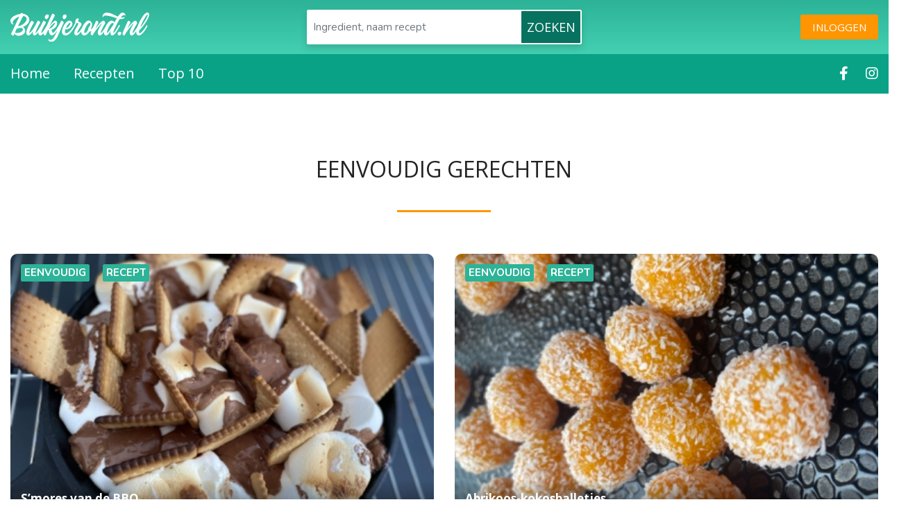

--- FILE ---
content_type: text/html; charset=UTF-8
request_url: https://buikjerond.nl/recepten/themas/eenvoudig/
body_size: 12246
content:
<!doctype html>
<html lang="nl">
<head>
	<meta charset="UTF-8" />
	<meta name="viewport" content="width=device-width, initial-scale=1" />
	<link rel="profile" href="https://gmpg.org/xfn/11" />

	<link rel="apple-touch-icon" sizes="180x180" href="https://buikjerond.nl/wp-content/themes/buikjerond-theme/assets/favicons/apple-touch-icon.png">
	<link rel="icon" type="image/png" sizes="32x32" href="https://buikjerond.nl/wp-content/themes/buikjerond-theme/assets/favicons/favicon-32x32.png">
	<link rel="icon" type="image/png" sizes="16x16" href="https://buikjerond.nl/wp-content/themes/buikjerond-theme/assets/favicons/favicon-16x16.png">
	<link rel="manifest" href="https://buikjerond.nl/wp-content/themes/buikjerond-theme/assets/favicons/site.webmanifest">
	<link rel="mask-icon" href="https://buikjerond.nl/wp-content/themes/buikjerond-theme/assets/favicons/safari-pinned-tab.svg" color="#2db397">
	<meta name="msapplication-TileColor" content="#2db397">
	<meta name="theme-color" content="#ffffff">

    <script>
        /*! modernizr 3.6.0 (Custom Build) | MIT *
 * https://modernizr.com/download/?-webp-webpalpha-webpanimation-webplossless_webp_lossless-addtest-atrule-domprefixes-hasevent-mq-prefixed-prefixedcss-prefixedcssvalue-prefixes-setclasses-testallprops-testprop-teststyles !*/
        !function(e,n,t){function r(e,n){return typeof e===n}function o(){var e,n,t,o,i,A,a;for(var s in b)if(b.hasOwnProperty(s)){if(e=[],n=b[s],n.name&&(e.push(n.name.toLowerCase()),n.options&&n.options.aliases&&n.options.aliases.length))for(t=0;t<n.options.aliases.length;t++)e.push(n.options.aliases[t].toLowerCase());for(o=r(n.fn,"function")?n.fn():n.fn,i=0;i<e.length;i++)A=e[i],a=A.split("."),1===a.length?Modernizr[a[0]]=o:(!Modernizr[a[0]]||Modernizr[a[0]]instanceof Boolean||(Modernizr[a[0]]=new Boolean(Modernizr[a[0]])),Modernizr[a[0]][a[1]]=o),y.push((o?"":"no-")+a.join("-"))}}function i(e){return e.replace(/([a-z])-([a-z])/g,function(e,n,t){return n+t.toUpperCase()}).replace(/^-/,"")}function A(e){var n=Q.className,t=Modernizr._config.classPrefix||"";if(S&&(n=n.baseVal),Modernizr._config.enableJSClass){var r=new RegExp("(^|\\s)"+t+"no-js(\\s|$)");n=n.replace(r,"$1"+t+"js$2")}Modernizr._config.enableClasses&&(n+=" "+t+e.join(" "+t),S?Q.className.baseVal=n:Q.className=n)}function a(e,n){if("object"==typeof e)for(var t in e)E(e,t)&&a(t,e[t]);else{e=e.toLowerCase();var r=e.split("."),o=Modernizr[r[0]];if(2==r.length&&(o=o[r[1]]),"undefined"!=typeof o)return Modernizr;n="function"==typeof n?n():n,1==r.length?Modernizr[r[0]]=n:(!Modernizr[r[0]]||Modernizr[r[0]]instanceof Boolean||(Modernizr[r[0]]=new Boolean(Modernizr[r[0]])),Modernizr[r[0]][r[1]]=n),A([(n&&0!=n?"":"no-")+r.join("-")]),Modernizr._trigger(e,n)}return Modernizr}function s(){return"function"!=typeof n.createElement?n.createElement(arguments[0]):S?n.createElementNS.call(n,"http://www.w3.org/2000/svg",arguments[0]):n.createElement.apply(n,arguments)}function l(e){return e.replace(/([A-Z])/g,function(e,n){return"-"+n.toLowerCase()}).replace(/^ms-/,"-ms-")}function u(){var e=n.body;return e||(e=s(S?"svg":"body"),e.fake=!0),e}function f(e,t,r,o){var i,A,a,l,f="modernizr",c=s("div"),p=u();if(parseInt(r,10))for(;r--;)a=s("div"),a.id=o?o[r]:f+(r+1),c.appendChild(a);return i=s("style"),i.type="text/css",i.id="s"+f,(p.fake?p:c).appendChild(i),p.appendChild(c),i.styleSheet?i.styleSheet.cssText=e:i.appendChild(n.createTextNode(e)),c.id=f,p.fake&&(p.style.background="",p.style.overflow="hidden",l=Q.style.overflow,Q.style.overflow="hidden",Q.appendChild(p)),A=t(c,e),p.fake?(p.parentNode.removeChild(p),Q.style.overflow=l,Q.offsetHeight):c.parentNode.removeChild(c),!!A}function c(e,n){return!!~(""+e).indexOf(n)}function p(e,n){return function(){return e.apply(n,arguments)}}function d(e,n,t){var o;for(var i in e)if(e[i]in n)return t===!1?e[i]:(o=n[e[i]],r(o,"function")?p(o,t||n):o);return!1}function m(n,t,r){var o;if("getComputedStyle"in e){o=getComputedStyle.call(e,n,t);var i=e.console;if(null!==o)r&&(o=o.getPropertyValue(r));else if(i){var A=i.error?"error":"log";i[A].call(i,"getComputedStyle returning null, its possible modernizr test results are inaccurate")}}else o=!t&&n.currentStyle&&n.currentStyle[r];return o}function v(n,r){var o=n.length;if("CSS"in e&&"supports"in e.CSS){for(;o--;)if(e.CSS.supports(l(n[o]),r))return!0;return!1}if("CSSSupportsRule"in e){for(var i=[];o--;)i.push("("+l(n[o])+":"+r+")");return i=i.join(" or "),f("@supports ("+i+") { #modernizr { position: absolute; } }",function(e){return"absolute"==m(e,null,"position")})}return t}function g(e,n,o,A){function a(){u&&(delete J.style,delete J.modElem)}if(A=r(A,"undefined")?!1:A,!r(o,"undefined")){var l=v(e,o);if(!r(l,"undefined"))return l}for(var u,f,p,d,m,g=["modernizr","tspan","samp"];!J.style&&g.length;)u=!0,J.modElem=s(g.shift()),J.style=J.modElem.style;for(p=e.length,f=0;p>f;f++)if(d=e[f],m=J.style[d],c(d,"-")&&(d=i(d)),J.style[d]!==t){if(A||r(o,"undefined"))return a(),"pfx"==n?d:!0;try{J.style[d]=o}catch(h){}if(J.style[d]!=m)return a(),"pfx"==n?d:!0}return a(),!1}function h(e,n,t,o,i){var A=e.charAt(0).toUpperCase()+e.slice(1),a=(e+" "+U.join(A+" ")+A).split(" ");return r(n,"string")||r(n,"undefined")?g(a,n,o,i):(a=(e+" "+x.join(A+" ")+A).split(" "),d(a,n,t))}function w(e,n,r){return h(e,t,t,n,r)}var y=[],b=[],C={_version:"3.6.0",_config:{classPrefix:"",enableClasses:!0,enableJSClass:!0,usePrefixes:!0},_q:[],on:function(e,n){var t=this;setTimeout(function(){n(t[e])},0)},addTest:function(e,n,t){b.push({name:e,fn:n,options:t})},addAsyncTest:function(e){b.push({name:null,fn:e})}},Modernizr=function(){};Modernizr.prototype=C,Modernizr=new Modernizr;var B=C._config.usePrefixes?" -webkit- -moz- -o- -ms- ".split(" "):["",""];C._prefixes=B;var Q=n.documentElement,S="svg"===Q.nodeName.toLowerCase(),_="Moz O ms Webkit",x=C._config.usePrefixes?_.toLowerCase().split(" "):[];C._domPrefixes=x;var U=C._config.usePrefixes?_.split(" "):[];C._cssomPrefixes=U;var R=function(n){var r,o=B.length,i=e.CSSRule;if("undefined"==typeof i)return t;if(!n)return!1;if(n=n.replace(/^@/,""),r=n.replace(/-/g,"_").toUpperCase()+"_RULE",r in i)return"@"+n;for(var A=0;o>A;A++){var a=B[A],s=a.toUpperCase()+"_"+r;if(s in i)return"@-"+a.toLowerCase()+"-"+n}return!1};C.atRule=R;var E;!function(){var e={}.hasOwnProperty;E=r(e,"undefined")||r(e.call,"undefined")?function(e,n){return n in e&&r(e.constructor.prototype[n],"undefined")}:function(n,t){return e.call(n,t)}}(),C._l={},C.on=function(e,n){this._l[e]||(this._l[e]=[]),this._l[e].push(n),Modernizr.hasOwnProperty(e)&&setTimeout(function(){Modernizr._trigger(e,Modernizr[e])},0)},C._trigger=function(e,n){if(this._l[e]){var t=this._l[e];setTimeout(function(){var e,r;for(e=0;e<t.length;e++)(r=t[e])(n)},0),delete this._l[e]}},Modernizr._q.push(function(){C.addTest=a}),Modernizr.addAsyncTest(function(){var e=new Image;e.onerror=function(){a("webpanimation",!1,{aliases:["webp-animation"]})},e.onload=function(){a("webpanimation",1==e.width,{aliases:["webp-animation"]})},e.src="[data-uri]"});var D=function(){function e(e,n){var o;return e?(n&&"string"!=typeof n||(n=s(n||"div")),e="on"+e,o=e in n,!o&&r&&(n.setAttribute||(n=s("div")),n.setAttribute(e,""),o="function"==typeof n[e],n[e]!==t&&(n[e]=t),n.removeAttribute(e)),o):!1}var r=!("onblur"in n.documentElement);return e}();C.hasEvent=D;var T=function(e,n){var t=!1,r=s("div"),o=r.style;if(e in o){var i=x.length;for(o[e]=n,t=o[e];i--&&!t;)o[e]="-"+x[i]+"-"+n,t=o[e]}return""===t&&(t=!1),t};C.prefixedCSSValue=T,Modernizr.addAsyncTest(function(){var e=new Image;e.onerror=function(){a("webpalpha",!1,{aliases:["webp-alpha"]})},e.onload=function(){a("webpalpha",1==e.width,{aliases:["webp-alpha"]})},e.src="[data-uri]"}),Modernizr.addAsyncTest(function(){var e=new Image;e.onerror=function(){a("webplossless",!1,{aliases:["webp-lossless"]})},e.onload=function(){a("webplossless",1==e.width,{aliases:["webp-lossless"]})},e.src="[data-uri]"}),Modernizr.addAsyncTest(function(){function e(e,n,t){function r(n){var r=n&&"load"===n.type?1==o.width:!1,i="webp"===e;a(e,i&&r?new Boolean(r):r),t&&t(n)}var o=new Image;o.onerror=r,o.onload=r,o.src=n}var n=[{uri:"[data-uri]",name:"webp"},{uri:"[data-uri]",name:"webp.alpha"},{uri:"[data-uri]",name:"webp.animation"},{uri:"[data-uri]",name:"webp.lossless"}],t=n.shift();e(t.name,t.uri,function(t){if(t&&"load"===t.type)for(var r=0;r<n.length;r++)e(n[r].name,n[r].uri)})});var k=function(){var n=e.matchMedia||e.msMatchMedia;return n?function(e){var t=n(e);return t&&t.matches||!1}:function(n){var t=!1;return f("@media "+n+" { #modernizr { position: absolute; } }",function(n){t="absolute"==(e.getComputedStyle?e.getComputedStyle(n,null):n.currentStyle).position}),t}}();C.mq=k;var P=(C.testStyles=f,{elem:s("modernizr")});Modernizr._q.push(function(){delete P.elem});var J={style:P.elem.style};Modernizr._q.unshift(function(){delete J.style});C.testProp=function(e,n,r){return g([e],t,n,r)};C.testAllProps=h,C.testAllProps=w;var G=C.prefixed=function(e,n,t){return 0===e.indexOf("@")?R(e):(-1!=e.indexOf("-")&&(e=i(e)),n?h(e,n,t):h(e,"pfx"))};C.prefixedCSS=function(e){var n=G(e);return n&&l(n)};o(),A(y),delete C.addTest,delete C.addAsyncTest;for(var z=0;z<Modernizr._q.length;z++)Modernizr._q[z]();e.Modernizr=Modernizr}(window,document);
    </script>

	<!-- Facebook Pixel Code -->
	<script>
		!function(f,b,e,v,n,t,s)
		{if(f.fbq)return;n=f.fbq=function(){n.callMethod?
			n.callMethod.apply(n,arguments):n.queue.push(arguments)};
			if(!f._fbq)f._fbq=n;n.push=n;n.loaded=!0;n.version='2.0';
			n.queue=[];t=b.createElement(e);t.async=!0;
			t.src=v;s=b.getElementsByTagName(e)[0];
			s.parentNode.insertBefore(t,s)}(window, document,'script',
			'https://connect.facebook.net/en_US/fbevents.js');
		fbq('init', '183169386427820');
		fbq('track', 'PageView');
	</script>
	<noscript><img height="1" width="1" style="display:none"
	               src="https://www.facebook.com/tr?id=183169386427820&ev=PageView&noscript=1"
		/></noscript>
	<!-- End Facebook Pixel Code -->

	<!-- Global site tag (gtag.js) - Google Analytics -->
	<script async src="https://www.googletagmanager.com/gtag/js?id=UA-151410626-1"></script>
	<script>
		window.dataLayer = window.dataLayer || [];
		function gtag(){dataLayer.push(arguments);}
		gtag('js', new Date());

		gtag('config', 'UA-151410626-1');

			</script>

	<meta name='robots' content='index, follow, max-image-preview:large, max-snippet:-1, max-video-preview:-1' />

	<!-- This site is optimized with the Yoast SEO Premium plugin v17.7 (Yoast SEO v17.7.1) - https://yoast.com/wordpress/plugins/seo/ -->
	<title>Eenvoudig Recepten &bull; BuikjeRond.nl</title>
	<link rel="canonical" href="https://buikjerond.nl/recepten/themas/eenvoudig/" />
	<link rel="next" href="https://buikjerond.nl/recepten/themas/eenvoudig/page/2/" />
	<meta property="og:locale" content="nl_NL" />
	<meta property="og:type" content="article" />
	<meta property="og:title" content="Eenvoudig Archieven" />
	<meta property="og:url" content="https://buikjerond.nl/recepten/themas/eenvoudig/" />
	<meta property="og:site_name" content="BuikjeRond.nl" />
	<meta name="twitter:card" content="summary_large_image" />
	<script type="application/ld+json" class="yoast-schema-graph">{"@context":"https://schema.org","@graph":[{"@type":"Organization","@id":"https://buikjerond.nl/#organization","name":"BuikjeRond.nl","url":"https://buikjerond.nl/","sameAs":["http://instagram.com/buikjerond.nl"],"logo":{"@type":"ImageObject","@id":"https://buikjerond.nl/#logo","inLanguage":"nl","url":"https://buikjerond.nl/wp-content/uploads/2019/10/logo-buikjerond.png","contentUrl":"https://buikjerond.nl/wp-content/uploads/2019/10/logo-buikjerond.png","width":319,"height":65,"caption":"BuikjeRond.nl"},"image":{"@id":"https://buikjerond.nl/#logo"}},{"@type":"WebSite","@id":"https://buikjerond.nl/#website","url":"https://buikjerond.nl/","name":"BuikjeRond.nl","description":"De leukste en lekkerste recepten","publisher":{"@id":"https://buikjerond.nl/#organization"},"potentialAction":[{"@type":"SearchAction","target":{"@type":"EntryPoint","urlTemplate":"https://buikjerond.nl/?s={search_term_string}"},"query-input":"required name=search_term_string"}],"inLanguage":"nl"},{"@type":"CollectionPage","@id":"https://buikjerond.nl/recepten/themas/eenvoudig/#webpage","url":"https://buikjerond.nl/recepten/themas/eenvoudig/","name":"Eenvoudig Recepten &bull; BuikjeRond.nl","isPartOf":{"@id":"https://buikjerond.nl/#website"},"breadcrumb":{"@id":"https://buikjerond.nl/recepten/themas/eenvoudig/#breadcrumb"},"inLanguage":"nl","potentialAction":[{"@type":"ReadAction","target":["https://buikjerond.nl/recepten/themas/eenvoudig/"]}]},{"@type":"BreadcrumbList","@id":"https://buikjerond.nl/recepten/themas/eenvoudig/#breadcrumb","itemListElement":[{"@type":"ListItem","position":1,"name":"Homepage","item":"https://buikjerond.nl/"},{"@type":"ListItem","position":2,"name":"Recepten","item":"https://buikjerond.nl/recept/"},{"@type":"ListItem","position":3,"name":"Eenvoudig"}]}]}</script>
	<!-- / Yoast SEO Premium plugin. -->


<link rel='dns-prefetch' href='//fonts.googleapis.com' />
<link rel='dns-prefetch' href='//s.w.org' />
<link rel="alternate" type="application/rss+xml" title="Feed BuikjeRond.nl &raquo; Eenvoudig Moeilijkheid" href="https://buikjerond.nl/recepten/themas/eenvoudig/feed/" />
<link rel='stylesheet' id='wpb-google-fonts-css'  href='https://fonts.googleapis.com/css?family=Nunito%3A400%2C400i%2C700%7COpen+Sans%3A400%2C400i%2C700%2C800&#038;display=swap&#038;ver=5.8.2' type='text/css' media='all' />
<link rel='stylesheet' id='wp-block-library-css'  href='https://buikjerond.nl/wp-includes/css/dist/block-library/style.min.css?ver=5.8.2' type='text/css' media='all' />
<link rel='stylesheet' id='kk-star-ratings-css'  href='https://buikjerond.nl/wp-content/plugins/kk-star-ratings/src/core/public/css/kk-star-ratings.min.css?ver=5.2.4' type='text/css' media='all' />
<link rel='stylesheet' id='buikjerond_style-css'  href='https://buikjerond.nl/wp-content/themes/buikjerond-theme/style.css?ver=1.0.0' type='text/css' media='all' />
<link rel='stylesheet' id='simple-favorites-css'  href='https://buikjerond.nl/wp-content/plugins/favorites/assets/css/favorites.css?ver=2.3.2' type='text/css' media='all' />
<script type='text/javascript' src='https://buikjerond.nl/wp-includes/js/jquery/jquery.min.js?ver=3.6.0' id='jquery-core-js'></script>
<script type='text/javascript' src='https://buikjerond.nl/wp-includes/js/jquery/jquery-migrate.min.js?ver=3.3.2' id='jquery-migrate-js'></script>
<script type='text/javascript' id='favorites-js-extra'>
/* <![CDATA[ */
var favorites_data = {"ajaxurl":"https:\/\/buikjerond.nl\/wp-admin\/admin-ajax.php","nonce":"d413da588f","favorite":"Toevoegen aan favorieten <i class=\"sf-icon-star-empty\"><\/i>","favorited":"Verwijderen uit favorieten <i class=\"sf-icon-star-full\"><\/i>","includecount":"","indicate_loading":"","loading_text":"Loading","loading_image":"","loading_image_active":"","loading_image_preload":"","cache_enabled":"1","button_options":{"button_type":"custom","custom_colors":false,"box_shadow":false,"include_count":false,"default":{"background_default":false,"border_default":false,"text_default":false,"icon_default":false,"count_default":false},"active":{"background_active":false,"border_active":false,"text_active":false,"icon_active":false,"count_active":false}},"authentication_modal_content":"<p>Please login to add favorites.<\/p><p><a href=\"#\" data-favorites-modal-close>Dismiss this notice<\/a><\/p>","authentication_redirect":"","dev_mode":"","logged_in":"","user_id":"0","authentication_redirect_url":"https:\/\/buikjerond.nl\/wp-login.php"};
/* ]]> */
</script>
<script type='text/javascript' src='https://buikjerond.nl/wp-content/plugins/favorites/assets/js/favorites.min.js?ver=2.3.2' id='favorites-js'></script>
<link rel="https://api.w.org/" href="https://buikjerond.nl/wp-json/" /><link rel="EditURI" type="application/rsd+xml" title="RSD" href="https://buikjerond.nl/xmlrpc.php?rsd" />
<link rel="wlwmanifest" type="application/wlwmanifest+xml" href="https://buikjerond.nl/wp-includes/wlwmanifest.xml" /> 
<meta name="generator" content="WordPress 5.8.2" />
</head>

<body class="archive tax-moeilijkheden term-eenvoudig term-32">
<header>
	<div class="container">
		<div class="row row-eq-height">
			<div class="col-4 d-block d-md-none align-self-center">
				<div class="hidden-lg-up mobile-toggler-wrapper open--mobile--nav">
					<div>
						<div class="mobile-nav-toggler" id="mobile_nav_togger">
							<div class="bar1"></div>
							<div class="bar2"></div>
							<div class="bar3"></div>
						</div>
					</div>

					<span class="mobile-nav-label" onclick="showMobileNav();">Menu</span>
				</div>
			</div>
			<div class="col-4 align-self-center">
				<div class="logo">
					<a href="https://buikjerond.nl/" rel="home"><img src="https://buikjerond.nl/wp-content/themes/buikjerond-theme/assets/images/logo.svg" alt="BuikjeRond Logo" class="img-fluid" /></a>
				</div>
			</div>
            <div class="col col-md-4 d-none d-xl-block align-self-center">
				<div class="search-form-mini">
	<form role="search" action="https://buikjerond.nl/" method="get" id="search">
		<div class="input-group">
			<input type="text" name="s"  placeholder="Ingredient, naam recept" class="form-control validate-emailaddress input-with-button" />

			<div class="input-group-append">
				<button type="submit" name="submit" class="btn btn-buikjerond"> Zoeken </button>
			</div>
		</div>
	</form>
</div>            </div>
			<div class="col col-md-8 col-xl-4 text-right text-md-right align-self-center">
				<div class="header-menu" style="display: none;">
					<div class="hidden-md-up">
						<div class="account-dropdown">
                            								<div class="icon-wrapper account">
									<a href="https://buikjerond.nl/wp-login.php?action=register" class="toggle"><i class="fa fa-user"></i></a>
								</div>
                            						</div>
					</div>
					<div class="visible-md-up">
						<div class="buttons tml-social-providers header">
                            															<a href="https://buikjerond.nl/wp-login.php" class="btn btn-buikjerond">Inloggen</a>
																					</div>
					</div>
				</div>
			</div>
		</div>
	</div>
</header>

<div class="search-below-header-box hidden-xl-up">
    <div class="container">
        <div class="row">
            <div class="col-8">
                <div class="search-form-mini">
	<form role="search" action="https://buikjerond.nl/" method="get" id="below-header">
		<div class="input-group">
			<input type="text" name="s"  placeholder="Ingredient, naam recept" class="form-control validate-emailaddress input-with-button" />

			<div class="input-group-append">
				<button type="submit" name="submit" class="btn btn-buikjerond"> Zoeken </button>
			</div>
		</div>
	</form>
</div>
            </div>
            <div class="col-4">
                <div class="social-box text-right">
                    	<a href="https://www.facebook.com/buikjerond.nl/"><i class="fab fa-facebook-f"></i></a>
	<a href="https://www.instagram.com/buikjerond.nl/"><i class="fab fa-instagram"></i></a>
                </div>
            </div>
        </div>
	</div>
</div>

<div class="visible-lg-up">
	<nav>
		<div class="container">
			<div class="row">
				<div class="col-12 col-lg-8">
					<div class="menu-hoofdmenu-container"><ul id="menu-hoofdmenu" class="main-menu"><li id="menu-item-125" class="menu-item menu-item-type-custom menu-item-object-custom menu-item-home menu-item-125"><a href="https://buikjerond.nl">Home</a></li>
<li id="menu-item-126" class="menu-item menu-item-type-post_type_archive menu-item-object-recepten menu-item-has-children menu-item-126"><a href="https://buikjerond.nl/recept/">Recepten</a>
<ul class="sub-menu">
	<li id="menu-item-107" class="menu-item menu-item-type-taxonomy menu-item-object-menugangen menu-item-107"><a href="https://buikjerond.nl/recepten/ontbijt/">Ontbijt</a></li>
	<li id="menu-item-108" class="menu-item menu-item-type-taxonomy menu-item-object-menugangen menu-item-108"><a href="https://buikjerond.nl/recepten/lunch/">Lunch</a></li>
	<li id="menu-item-110" class="menu-item menu-item-type-taxonomy menu-item-object-menugangen menu-item-110"><a href="https://buikjerond.nl/recepten/snack-tussendoortje/">Snack / Tussendoortje</a></li>
	<li id="menu-item-109" class="menu-item menu-item-type-taxonomy menu-item-object-menugangen menu-item-109"><a href="https://buikjerond.nl/recepten/soep/">Soep</a></li>
	<li id="menu-item-105" class="menu-item menu-item-type-taxonomy menu-item-object-menugangen menu-item-105"><a href="https://buikjerond.nl/recepten/voorgerecht/">Voorgerecht</a></li>
	<li id="menu-item-104" class="menu-item menu-item-type-taxonomy menu-item-object-menugangen menu-item-104"><a href="https://buikjerond.nl/recepten/hoofdgerecht/">Hoofdgerecht</a></li>
	<li id="menu-item-106" class="menu-item menu-item-type-taxonomy menu-item-object-menugangen menu-item-106"><a href="https://buikjerond.nl/recepten/bijgerecht/">Bijgerecht</a></li>
	<li id="menu-item-473" class="menu-item menu-item-type-custom menu-item-object-custom menu-item-473"><a href="/recepten/dessert-toetje/">Toetjes / Desserts</a></li>
	<li id="menu-item-472" class="menu-item menu-item-type-custom menu-item-object-custom menu-item-472"><a href="/recepten/bakken-gebak/">Bakken / Gebak</a></li>
</ul>
</li>
<li id="menu-item-130" class="menu-item menu-item-type-post_type menu-item-object-page menu-item-130"><a href="https://buikjerond.nl/top-10/">Top 10</a></li>
</ul></div>				</div>
				<div class="col-lg-4 visible-xl-up">
					<div class="social-box text-right">
							<a href="https://www.facebook.com/buikjerond.nl/"><i class="fab fa-facebook-f"></i></a>
	<a href="https://www.instagram.com/buikjerond.nl/"><i class="fab fa-instagram"></i></a>
					</div>
				</div>
			</div>
		</div>
	</nav>
</div>

<div class="mobile--nav">
	<div class="navigation-wrapper">
		<div class="nav--top">
			<a href="#" class="close--mobile--nav"><i class="fa fa-times"></i></a>

			<div class="sub--menu--close">
				<a href="#"><i class="fa fa-arrow-left"></i> Ga terug</a>
			</div>
		</div>
		<div class="content primary-menu">
            <div class="menu-hoofdmenu-container"><ul id="menu-hoofdmenu-1" class="main-menu"><li class="menu-item menu-item-type-custom menu-item-object-custom menu-item-home menu-item-125"><a href="https://buikjerond.nl">Home</a></li>
<li class="menu-item menu-item-type-post_type_archive menu-item-object-recepten menu-item-has-children menu-item-126"><a href="https://buikjerond.nl/recept/">Recepten</a>
<ul class="sub-menu">
	<li class="menu-item menu-item-type-taxonomy menu-item-object-menugangen menu-item-107"><a href="https://buikjerond.nl/recepten/ontbijt/">Ontbijt</a></li>
	<li class="menu-item menu-item-type-taxonomy menu-item-object-menugangen menu-item-108"><a href="https://buikjerond.nl/recepten/lunch/">Lunch</a></li>
	<li class="menu-item menu-item-type-taxonomy menu-item-object-menugangen menu-item-110"><a href="https://buikjerond.nl/recepten/snack-tussendoortje/">Snack / Tussendoortje</a></li>
	<li class="menu-item menu-item-type-taxonomy menu-item-object-menugangen menu-item-109"><a href="https://buikjerond.nl/recepten/soep/">Soep</a></li>
	<li class="menu-item menu-item-type-taxonomy menu-item-object-menugangen menu-item-105"><a href="https://buikjerond.nl/recepten/voorgerecht/">Voorgerecht</a></li>
	<li class="menu-item menu-item-type-taxonomy menu-item-object-menugangen menu-item-104"><a href="https://buikjerond.nl/recepten/hoofdgerecht/">Hoofdgerecht</a></li>
	<li class="menu-item menu-item-type-taxonomy menu-item-object-menugangen menu-item-106"><a href="https://buikjerond.nl/recepten/bijgerecht/">Bijgerecht</a></li>
	<li class="menu-item menu-item-type-custom menu-item-object-custom menu-item-473"><a href="/recepten/dessert-toetje/">Toetjes / Desserts</a></li>
	<li class="menu-item menu-item-type-custom menu-item-object-custom menu-item-472"><a href="/recepten/bakken-gebak/">Bakken / Gebak</a></li>
</ul>
</li>
<li class="menu-item menu-item-type-post_type menu-item-object-page menu-item-130"><a href="https://buikjerond.nl/top-10/">Top 10</a></li>
</ul></div>		</div>

		<div class="content second-menu">
            <div class="menu-mobile-sec-menu-container"><ul id="menu-mobile-sec-menu" class="menu"><li id="menu-item-445" class="menu-item menu-item-type-post_type menu-item-object-page menu-item-445"><a href="https://buikjerond.nl/mijn-account/">Mijn Account</a></li>
<li id="menu-item-446" class="menu-item menu-item-type-custom menu-item-object-custom menu-item-446"><a href="/recepten/thema/bbq/">BBQ Recepten</a></li>
<li id="menu-item-447" class="menu-item menu-item-type-custom menu-item-object-custom menu-item-447"><a href="/recepten/thema/bakken/">Bak Recepten</a></li>
</ul></div>		</div>

	</div>
	<div class="mobile--nav--overlay">&nbsp;</div>
</div>

    <div class="component-text">
		<div class="container">
			<div class="row  justify-content-md-center">
				<div class="col-sm-12 col-md-8">
					<h1 class="page-title">Eenvoudig Gerechten</h1>					<div class="divider"></div>
				</div>
			</div>
		</div>
	</div>

	<div class="component-card-slider">
	<div class="container">
		<div class="row">
			<div class="col-12">
				<div class="row card-wrapper">
					<div class="col-12 col-md-6 card-holder">
    <div class="card h-100">
        <a href="https://buikjerond.nl/recept/smores-van-de-bbq/" class="card--img">
	        <img width="409" height="271" src="https://webpioneers-storage.storage.googleapis.com/sites/buikjerond.nl/2021/08/20211421/smores-van-de-bbq-2-min-scaled-409x271.jpg" class="card-img-top wp-post-image wp-stateless-item" alt="s&#039;mores van de BBQ" loading="lazy" srcset="https://webpioneers-storage.storage.googleapis.com/sites/buikjerond.nl/2021/08/20211421/smores-van-de-bbq-2-min-scaled-409x271.jpg 409w, https://webpioneers-storage.storage.googleapis.com/sites/buikjerond.nl/2021/08/20211421/smores-van-de-bbq-2-min-scaled-833x551.jpg 833w, https://webpioneers-storage.storage.googleapis.com/sites/buikjerond.nl/2021/08/20211421/smores-van-de-bbq-2-min-scaled-59x39.jpg 59w" sizes="(max-width: 409px) 100vw, 409px" data-image-size="buikjerond-home" data-stateless-media-bucket="webpioneers-storage" data-stateless-media-name="sites/buikjerond.nl/2021/08/smores-van-de-bbq-2-min-scaled.jpg" />        </a>
        <div class="card-body">
            		        <div class="card-badges">
                    	                    <span class="badge badge-info card-badge badge-eenvoudig">Eenvoudig</span>
                    	                    <span class="badge badge-info card-badge badge-recept">Recept</span>
                    		        </div>
            
            <h5 class="card-title">
	            <a href="https://buikjerond.nl/recept/smores-van-de-bbq/" class="full-element--click">
		            S&#8217;mores van de BBQ		            <small>20 min</small>
	            </a>
            </h5>
        </div>
            </div>
</div>					<div class="col-12 col-md-6 card-holder">
    <div class="card h-100">
        <a href="https://buikjerond.nl/recept/abrikoos-kokosballetjes/" class="card--img">
	        <img width="409" height="271" src="https://webpioneers-storage.storage.googleapis.com/sites/buikjerond.nl/2021/07/20211424/abrikoosballetjes-scaled-409x271.jpg" class="card-img-top wp-post-image wp-stateless-item" alt="" loading="lazy" srcset="https://webpioneers-storage.storage.googleapis.com/sites/buikjerond.nl/2021/07/20211424/abrikoosballetjes-scaled-409x271.jpg 409w, https://webpioneers-storage.storage.googleapis.com/sites/buikjerond.nl/2021/07/20211424/abrikoosballetjes-scaled-833x551.jpg 833w, https://webpioneers-storage.storage.googleapis.com/sites/buikjerond.nl/2021/07/20211424/abrikoosballetjes-scaled-59x39.jpg 59w" sizes="(max-width: 409px) 100vw, 409px" data-image-size="buikjerond-home" data-stateless-media-bucket="webpioneers-storage" data-stateless-media-name="sites/buikjerond.nl/2021/07/abrikoosballetjes-scaled.jpg" />        </a>
        <div class="card-body">
            		        <div class="card-badges">
                    	                    <span class="badge badge-info card-badge badge-eenvoudig">Eenvoudig</span>
                    	                    <span class="badge badge-info card-badge badge-recept">Recept</span>
                    		        </div>
            
            <h5 class="card-title">
	            <a href="https://buikjerond.nl/recept/abrikoos-kokosballetjes/" class="full-element--click">
		            Abrikoos-kokosballetjes		            <small>10 min + 30 koelkast</small>
	            </a>
            </h5>
        </div>
            </div>
</div>					<div class="col-12 col-md-6 col-lg-4 card-holder">
    <div class="card h-100">
        <a href="https://buikjerond.nl/recept/bountyballen-kokos-balletjes/" class="card--img">
	        <img width="409" height="271" src="https://webpioneers-storage.storage.googleapis.com/sites/buikjerond.nl/2021/07/20211425/IMG_6324-scaled-409x271.jpg" class="card-img-top wp-post-image wp-stateless-item" alt="Bountyballen" loading="lazy" srcset="https://webpioneers-storage.storage.googleapis.com/sites/buikjerond.nl/2021/07/20211425/IMG_6324-scaled-409x271.jpg 409w, https://webpioneers-storage.storage.googleapis.com/sites/buikjerond.nl/2021/07/20211425/IMG_6324-scaled-833x551.jpg 833w, https://webpioneers-storage.storage.googleapis.com/sites/buikjerond.nl/2021/07/20211425/IMG_6324-scaled-59x39.jpg 59w" sizes="(max-width: 409px) 100vw, 409px" data-image-size="buikjerond-home" data-stateless-media-bucket="webpioneers-storage" data-stateless-media-name="sites/buikjerond.nl/2021/07/IMG_6324-scaled.jpg" />        </a>
        <div class="card-body">
            		        <div class="card-badges">
                    	                    <span class="badge badge-info card-badge badge-eenvoudig">Eenvoudig</span>
                    	                    <span class="badge badge-info card-badge badge-recept">Recept</span>
                    		        </div>
            
            <h5 class="card-title">
	            <a href="https://buikjerond.nl/recept/bountyballen-kokos-balletjes/" class="full-element--click">
		            Bountyballen / Kokos balletjes		            <small>15 min. + 1 uur vriezer</small>
	            </a>
            </h5>
        </div>
            </div>
</div>					<div class="col-12 col-md-6 col-lg-4 card-holder">
    <div class="card h-100">
        <a href="https://buikjerond.nl/recept/bosvruchtenpannenkoekjes/" class="card--img">
	        <img width="409" height="271" src="https://webpioneers-storage.storage.googleapis.com/sites/buikjerond.nl/2021/07/20211426/healthy-homemade-blueberry-pancakes-PXZ54NV-scaled-409x271.jpg" class="card-img-top wp-post-image wp-stateless-item" alt="Blueberry Pancakes" loading="lazy" srcset="https://webpioneers-storage.storage.googleapis.com/sites/buikjerond.nl/2021/07/20211426/healthy-homemade-blueberry-pancakes-PXZ54NV-scaled-409x271.jpg 409w, https://webpioneers-storage.storage.googleapis.com/sites/buikjerond.nl/2021/07/20211426/healthy-homemade-blueberry-pancakes-PXZ54NV-scaled-300x200.jpg 300w, https://webpioneers-storage.storage.googleapis.com/sites/buikjerond.nl/2021/07/20211426/healthy-homemade-blueberry-pancakes-PXZ54NV-scaled-833x551.jpg 833w, https://webpioneers-storage.storage.googleapis.com/sites/buikjerond.nl/2021/07/20211426/healthy-homemade-blueberry-pancakes-PXZ54NV-scaled-59x39.jpg 59w" sizes="(max-width: 409px) 100vw, 409px" data-image-size="buikjerond-home" data-stateless-media-bucket="webpioneers-storage" data-stateless-media-name="sites/buikjerond.nl/2021/07/healthy-homemade-blueberry-pancakes-PXZ54NV-scaled.jpg" />        </a>
        <div class="card-body">
            		        <div class="card-badges">
                    	                    <span class="badge badge-info card-badge badge-eenvoudig">Eenvoudig</span>
                    	                    <span class="badge badge-info card-badge badge-recept">Recept</span>
                    		        </div>
            
            <h5 class="card-title">
	            <a href="https://buikjerond.nl/recept/bosvruchtenpannenkoekjes/" class="full-element--click">
		            Bosvruchtenpannenkoekjes		            <small>15 min </small>
	            </a>
            </h5>
        </div>
            </div>
</div>					<div class="col-12 col-md-6 col-lg-4 card-holder">
    <div class="card h-100">
        <a href="https://buikjerond.nl/recept/chocolade-aardbei-spiesjes/" class="card--img">
	        <img width="409" height="271" src="https://webpioneers-storage.storage.googleapis.com/sites/buikjerond.nl/2020/10/20211429/aardbei-chocolade-spiesjes-min-409x271.jpg" class="card-img-top wp-post-image wp-stateless-item" alt="" loading="lazy" srcset="https://webpioneers-storage.storage.googleapis.com/sites/buikjerond.nl/2020/10/20211429/aardbei-chocolade-spiesjes-min-409x271.jpg 409w, https://webpioneers-storage.storage.googleapis.com/sites/buikjerond.nl/2020/10/20211429/aardbei-chocolade-spiesjes-min-300x200.jpg 300w, https://webpioneers-storage.storage.googleapis.com/sites/buikjerond.nl/2020/10/20211429/aardbei-chocolade-spiesjes-min-833x551.jpg 833w, https://webpioneers-storage.storage.googleapis.com/sites/buikjerond.nl/2020/10/20211429/aardbei-chocolade-spiesjes-min-59x39.jpg 59w" sizes="(max-width: 409px) 100vw, 409px" data-image-size="buikjerond-home" data-stateless-media-bucket="webpioneers-storage" data-stateless-media-name="sites/buikjerond.nl/2020/10/aardbei-chocolade-spiesjes-min.jpg" />        </a>
        <div class="card-body">
            		        <div class="card-badges">
                    	                    <span class="badge badge-info card-badge badge-eenvoudig">Eenvoudig</span>
                    	                    <span class="badge badge-info card-badge badge-recept">Recept</span>
                    		        </div>
            
            <h5 class="card-title">
	            <a href="https://buikjerond.nl/recept/chocolade-aardbei-spiesjes/" class="full-element--click">
		            Chocolade Aardbei Spiesjes		            <small>15 min + 1 uur in koelkast</small>
	            </a>
            </h5>
        </div>
            </div>
</div>					<div class="col-12 col-md-6 col-lg-4 card-holder">
    <div class="card h-100">
        <a href="https://buikjerond.nl/recept/gepofte-paprika-caveman-style/" class="card--img">
	        <img width="409" height="271" src="https://webpioneers-storage.storage.googleapis.com/sites/buikjerond.nl/2020/06/20211433/REC-202-Gepofte-Paprika-Caveman-Style-scaled-409x271.jpg" class="card-img-top wp-post-image wp-stateless-item" alt="Gepofte Paprika Caveman Style" loading="lazy" srcset="https://webpioneers-storage.storage.googleapis.com/sites/buikjerond.nl/2020/06/20211433/REC-202-Gepofte-Paprika-Caveman-Style-scaled-409x271.jpg 409w, https://webpioneers-storage.storage.googleapis.com/sites/buikjerond.nl/2020/06/20211433/REC-202-Gepofte-Paprika-Caveman-Style-scaled-300x200.jpg 300w, https://webpioneers-storage.storage.googleapis.com/sites/buikjerond.nl/2020/06/20211433/REC-202-Gepofte-Paprika-Caveman-Style-scaled-833x551.jpg 833w, https://webpioneers-storage.storage.googleapis.com/sites/buikjerond.nl/2020/06/20211433/REC-202-Gepofte-Paprika-Caveman-Style-scaled-59x39.jpg 59w" sizes="(max-width: 409px) 100vw, 409px" data-image-size="buikjerond-home" data-stateless-media-bucket="webpioneers-storage" data-stateless-media-name="sites/buikjerond.nl/2020/06/REC-202-Gepofte-Paprika-Caveman-Style-scaled.jpg" />        </a>
        <div class="card-body">
            		        <div class="card-badges">
                    	                    <span class="badge badge-info card-badge badge-eenvoudig">Eenvoudig</span>
                    	                    <span class="badge badge-info card-badge badge-recept">Recept</span>
                    		        </div>
            
            <h5 class="card-title">
	            <a href="https://buikjerond.nl/recept/gepofte-paprika-caveman-style/" class="full-element--click">
		            Gepofte Paprika Caveman Style!		            <small>15 minuten</small>
	            </a>
            </h5>
        </div>
            </div>
</div>					<div class="col-12 col-md-6 col-lg-4 card-holder">
    <div class="card h-100">
        <a href="https://buikjerond.nl/recept/spaghetti-met-knoflook-en-rode-peper/" class="card--img">
	        <img width="409" height="271" src="https://webpioneers-storage.storage.googleapis.com/sites/buikjerond.nl/2020/06/20211432/Spaghetti-met-Knoflook-en-rode-peper-min-scaled-409x271.jpg" class="card-img-top wp-post-image wp-stateless-item" alt="Spaghetti met Knoflook en rode peper" loading="lazy" srcset="https://webpioneers-storage.storage.googleapis.com/sites/buikjerond.nl/2020/06/20211432/Spaghetti-met-Knoflook-en-rode-peper-min-scaled-409x271.jpg 409w, https://webpioneers-storage.storage.googleapis.com/sites/buikjerond.nl/2020/06/20211432/Spaghetti-met-Knoflook-en-rode-peper-min-scaled-300x200.jpg 300w, https://webpioneers-storage.storage.googleapis.com/sites/buikjerond.nl/2020/06/20211432/Spaghetti-met-Knoflook-en-rode-peper-min-scaled-833x551.jpg 833w, https://webpioneers-storage.storage.googleapis.com/sites/buikjerond.nl/2020/06/20211432/Spaghetti-met-Knoflook-en-rode-peper-min-scaled-59x39.jpg 59w" sizes="(max-width: 409px) 100vw, 409px" data-image-size="buikjerond-home" data-stateless-media-bucket="webpioneers-storage" data-stateless-media-name="sites/buikjerond.nl/2020/06/Spaghetti-met-Knoflook-en-rode-peper-min-scaled.jpg" />        </a>
        <div class="card-body">
            		        <div class="card-badges">
                    	                    <span class="badge badge-info card-badge badge-eenvoudig">Eenvoudig</span>
                    	                    <span class="badge badge-info card-badge badge-recept">Recept</span>
                    		        </div>
            
            <h5 class="card-title">
	            <a href="https://buikjerond.nl/recept/spaghetti-met-knoflook-en-rode-peper/" class="full-element--click">
		            Spaghetti met Knoflook en rode peper		            <small>15 min</small>
	            </a>
            </h5>
        </div>
            </div>
</div>					<div class="col-12 col-md-6 col-lg-4 card-holder">
    <div class="card h-100">
        <a href="https://buikjerond.nl/recept/pasta-pesto-salade-met-gerookte-kip/" class="card--img">
	        <img width="409" height="271" src="https://webpioneers-storage.storage.googleapis.com/sites/buikjerond.nl/2020/06/20211434/Pasta-Pesto-Salade-met-Gerookte-Kip-min-scaled-409x271.jpg" class="card-img-top wp-post-image wp-stateless-item" alt="Pasta Pesto Salade met Gerookte Kip" loading="lazy" srcset="https://webpioneers-storage.storage.googleapis.com/sites/buikjerond.nl/2020/06/20211434/Pasta-Pesto-Salade-met-Gerookte-Kip-min-scaled-409x271.jpg 409w, https://webpioneers-storage.storage.googleapis.com/sites/buikjerond.nl/2020/06/20211434/Pasta-Pesto-Salade-met-Gerookte-Kip-min-scaled-300x200.jpg 300w, https://webpioneers-storage.storage.googleapis.com/sites/buikjerond.nl/2020/06/20211434/Pasta-Pesto-Salade-met-Gerookte-Kip-min-scaled-833x551.jpg 833w, https://webpioneers-storage.storage.googleapis.com/sites/buikjerond.nl/2020/06/20211434/Pasta-Pesto-Salade-met-Gerookte-Kip-min-scaled-59x39.jpg 59w" sizes="(max-width: 409px) 100vw, 409px" data-image-size="buikjerond-home" data-stateless-media-bucket="webpioneers-storage" data-stateless-media-name="sites/buikjerond.nl/2020/06/Pasta-Pesto-Salade-met-Gerookte-Kip-min-scaled.jpg" />        </a>
        <div class="card-body">
            		        <div class="card-badges">
                    	                    <span class="badge badge-info card-badge badge-eenvoudig">Eenvoudig</span>
                    	                    <span class="badge badge-info card-badge badge-recept">Recept</span>
                    		        </div>
            
            <h5 class="card-title">
	            <a href="https://buikjerond.nl/recept/pasta-pesto-salade-met-gerookte-kip/" class="full-element--click">
		            Pasta Pesto Salade met Gerookte Kip		            <small>30 min + 12 min oventijd</small>
	            </a>
            </h5>
        </div>
            </div>
</div>					<div class="col-12 col-md-6 card-holder">
    <div class="card h-100">
        <a href="https://buikjerond.nl/recept/bbq-garnalen-spiesjes/" class="card--img">
	        <img width="409" height="271" src="https://webpioneers-storage.storage.googleapis.com/sites/buikjerond.nl/2020/06/20211436/bbq-garnalen-spiesjes-min-scaled-409x271.jpg" class="card-img-top wp-post-image wp-stateless-item" alt="BBQ Garnalen Spies" loading="lazy" srcset="https://webpioneers-storage.storage.googleapis.com/sites/buikjerond.nl/2020/06/20211436/bbq-garnalen-spiesjes-min-scaled-409x271.jpg 409w, https://webpioneers-storage.storage.googleapis.com/sites/buikjerond.nl/2020/06/20211436/bbq-garnalen-spiesjes-min-scaled-300x200.jpg 300w, https://webpioneers-storage.storage.googleapis.com/sites/buikjerond.nl/2020/06/20211436/bbq-garnalen-spiesjes-min-scaled-1024x682.jpg 1024w, https://webpioneers-storage.storage.googleapis.com/sites/buikjerond.nl/2020/06/20211436/bbq-garnalen-spiesjes-min-scaled-833x551.jpg 833w, https://webpioneers-storage.storage.googleapis.com/sites/buikjerond.nl/2020/06/20211436/bbq-garnalen-spiesjes-min-scaled-59x39.jpg 59w" sizes="(max-width: 409px) 100vw, 409px" data-image-size="buikjerond-home" data-stateless-media-bucket="webpioneers-storage" data-stateless-media-name="sites/buikjerond.nl/2020/06/bbq-garnalen-spiesjes-min-scaled.jpg" />        </a>
        <div class="card-body">
            		        <div class="card-badges">
                    	                    <span class="badge badge-info card-badge badge-eenvoudig">Eenvoudig</span>
                    	                    <span class="badge badge-info card-badge badge-recept">Recept</span>
                    		        </div>
            
            <h5 class="card-title">
	            <a href="https://buikjerond.nl/recept/bbq-garnalen-spiesjes/" class="full-element--click">
		            BBQ Garnalen Spiesjes		            <small>5 min + 30 marineren</small>
	            </a>
            </h5>
        </div>
            </div>
</div>					<div class="col-12 col-md-6 card-holder">
    <div class="card h-100">
        <a href="https://buikjerond.nl/recept/griekse-pitabroodjes/" class="card--img">
	        <img width="409" height="271" src="https://webpioneers-storage.storage.googleapis.com/sites/buikjerond.nl/2020/06/20211431/griekse-pita-broodjes-min-scaled-409x271.jpg" class="card-img-top wp-post-image wp-stateless-item" alt="Griekse Pita Pitabroodjes" loading="lazy" srcset="https://webpioneers-storage.storage.googleapis.com/sites/buikjerond.nl/2020/06/20211431/griekse-pita-broodjes-min-scaled-409x271.jpg 409w, https://webpioneers-storage.storage.googleapis.com/sites/buikjerond.nl/2020/06/20211431/griekse-pita-broodjes-min-scaled-833x551.jpg 833w, https://webpioneers-storage.storage.googleapis.com/sites/buikjerond.nl/2020/06/20211431/griekse-pita-broodjes-min-scaled-59x39.jpg 59w" sizes="(max-width: 409px) 100vw, 409px" data-image-size="buikjerond-home" data-stateless-media-bucket="webpioneers-storage" data-stateless-media-name="sites/buikjerond.nl/2020/06/griekse-pita-broodjes-min-scaled.jpg" />        </a>
        <div class="card-body">
            		        <div class="card-badges">
                    	                    <span class="badge badge-info card-badge badge-eenvoudig">Eenvoudig</span>
                    	                    <span class="badge badge-info card-badge badge-recept">Recept</span>
                    		        </div>
            
            <h5 class="card-title">
	            <a href="https://buikjerond.nl/recept/griekse-pitabroodjes/" class="full-element--click">
		            Griekse Pitabroodjes		            <small>30 min + 1 uur rijzen + 4 min baktijd</small>
	            </a>
            </h5>
        </div>
            </div>
</div>									</div>
			</div>
		</div>
	</div>
</div>


		<div class="container">
			<div class="row">
				<div class="col-sm-12">
                    
	<nav class="navigation pagination" role="navigation" aria-label="Berichten">
		<h2 class="screen-reader-text">Berichtnavigatie</h2>
		<div class="nav-links"><span aria-current="page" class="page-numbers current"><span class="meta-nav screen-reader-text">Page </span>1</span>
<a class="page-numbers" href="https://buikjerond.nl/recepten/themas/eenvoudig/page/2/"><span class="meta-nav screen-reader-text">Page </span>2</a>
<a class="page-numbers" href="https://buikjerond.nl/recepten/themas/eenvoudig/page/3/"><span class="meta-nav screen-reader-text">Page </span>3</a>
<a class="page-numbers" href="https://buikjerond.nl/recepten/themas/eenvoudig/page/4/"><span class="meta-nav screen-reader-text">Page </span>4</a>
<a class="next page-numbers" href="https://buikjerond.nl/recepten/themas/eenvoudig/page/2/">Volgende</a></div>
	</nav>				</div>
			</div>
		</div>
    

<div class="about-author padded-box no-margin">
	<div class="row justify-content-center">
		<div class="col-10">
			<div class="row">
				<div class="col-12 text-center">
					<div class="newsletter-wrapper">
						<div class="row justify-content-center">
							<div class="col-12 col-md-7">
								<h5>Nieuwsbrief</h5>
								<p>Meld je aan voor de nieuwsbrief en ontvang wekelijks de lekkerste recepten en leukste nieuwtjes.</p>

                                  
  
  <div class="
    mailpoet_form_popup_overlay
      "></div>
  <div
    id="mailpoet_form_2"
    class="
      mailpoet_form
      mailpoet_form_php
      mailpoet_form_position_
      mailpoet_form_animation_
    "
      >
    
    <style type="text/css">
     .mailpoet_hp_email_label{display:none!important;}#mailpoet_form_2 .mailpoet_form {  }
#mailpoet_form_2 .mailpoet_paragraph { line-height: 20px; }
#mailpoet_form_2 .mailpoet_segment_label, #mailpoet_form_2 .mailpoet_text_label, #mailpoet_form_2 .mailpoet_textarea_label, #mailpoet_form_2 .mailpoet_select_label, #mailpoet_form_2 .mailpoet_radio_label, #mailpoet_form_2 .mailpoet_checkbox_label, #mailpoet_form_2 .mailpoet_list_label, #mailpoet_form_2 .mailpoet_date_label { display: block; font-weight: bold; }
#mailpoet_form_2 .mailpoet_text, #mailpoet_form_2 .mailpoet_textarea, #mailpoet_form_2 .mailpoet_select, #mailpoet_form_2 .mailpoet_date_month, #mailpoet_form_2 .mailpoet_date_day, #mailpoet_form_2 .mailpoet_date_year, #mailpoet_form_2 .mailpoet_date { display: block; }
#mailpoet_form_2 .mailpoet_text, #mailpoet_form_2 .mailpoet_textarea { width: 200px; }
#mailpoet_form_2 .mailpoet_checkbox {  }
#mailpoet_form_2 .mailpoet_submit input {  }
#mailpoet_form_2 .mailpoet_divider {  }
#mailpoet_form_2 .mailpoet_message {  }
#mailpoet_form_2 .mailpoet_validate_success { font-weight: 600; color: #468847; }
#mailpoet_form_2 .mailpoet_validate_error { color: #b94a48; }
#mailpoet_form_2 .mailpoet_form_loading { width: 30px; text-align: center; line-height: normal; }
#mailpoet_form_2 .mailpoet_form_loading > span { width: 5px; height: 5px; background-color: #5b5b5b; }#mailpoet_form_2{;}#mailpoet_form_2 .mailpoet_message {margin: 0; padding: 0 20px;}#mailpoet_form_2 .mailpoet_paragraph.last {margin-bottom: 0} @media (max-width: 500px) {#mailpoet_form_2 {background-image: none;}} @media (min-width: 500px) {#mailpoet_form_2 .last .mailpoet_paragraph:last-child {margin-bottom: 0}}  @media (max-width: 500px) {#mailpoet_form_2 .mailpoet_form_column:last-child .mailpoet_paragraph:last-child {margin-bottom: 0}} 
    </style>

    <form
      target="_self"
      method="post"
      action="https://buikjerond.nl/wp-admin/admin-post.php?action=mailpoet_subscription_form"
      class="mailpoet_form mailpoet_form_form mailpoet_form_php"
      novalidate
      data-delay=""
      data-exit-intent-enabled=""
      data-font-family=""
    >
      <input type="hidden" name="data[form_id]" value="2" />
      <input type="hidden" name="token" value="c2fb3a1e6f" />
      <input type="hidden" name="api_version" value="v1" />
      <input type="hidden" name="endpoint" value="subscribers" />
      <input type="hidden" name="mailpoet_method" value="subscribe" />

      <label class="mailpoet_hp_email_label">Laat dit veld leeg<input type="email" name="data[email]"/></label><div class="mailpoet_paragraph"><input type="email" class="mailpoet_text" name="data[form_field_YjgwYzRiYzY0OGIyX2VtYWls]" title="E-mailadres" value="" data-automation-id="form_email"  placeholder="E-mailadres *" data-parsley-required="true" data-parsley-minlength="6" data-parsley-maxlength="150" data-parsley-error-message="Specificeer een geldig e-mailadres." data-parsley-required-message="Dit veld is verplicht."/></div>
<div class="mailpoet_paragraph"><input type="submit" class="mailpoet_submit" value="Aanmelden" data-automation-id="subscribe-submit-button" style="border-color:transparent;" /><span class="mailpoet_form_loading"><span class="mailpoet_bounce1"></span><span class="mailpoet_bounce2"></span><span class="mailpoet_bounce3"></span></span></div>

      <div class="mailpoet_message">
        <p class="mailpoet_validate_success"
                style="display:none;"
                >Controleer je inbox of spammap om je abonnement te bevestigen.
        </p>
        <p class="mailpoet_validate_error"
                style="display:none;"
                >        </p>
      </div>
    </form>
  </div>

  							</div>
						</div>
					</div>
				</div>
			</div>
		</div>
	</div>
</div>

<div class="component-go-to">
	<div class="container">
		<div class="col-sm">
			<span>Snel naar:</span>
			<div class="menu-snel-naar-container"><ul id="menu-snel-naar" class="go-to"><li id="menu-item-269" class="menu-item menu-item-type-post_type menu-item-object-page menu-item-269"><a href="https://buikjerond.nl/top-10/">Top 10 Recepten</a></li>
<li id="menu-item-267" class="menu-item menu-item-type-taxonomy menu-item-object-category menu-item-267"><a href="https://buikjerond.nl/category/hoofdgerechten/">Hoofdgerechten</a></li>
<li id="menu-item-268" class="menu-item menu-item-type-taxonomy menu-item-object-category menu-item-268"><a href="https://buikjerond.nl/category/snack-tussendoortje/">Snack / Tussendoortje</a></li>
<li id="menu-item-270" class="menu-item menu-item-type-taxonomy menu-item-object-moeilijkheden current-menu-item menu-item-270"><a href="https://buikjerond.nl/recepten/themas/eenvoudig/" aria-current="page">Eenvoudige Recepten</a></li>
<li id="menu-item-662" class="menu-item menu-item-type-post_type menu-item-object-page menu-item-662"><a href="https://buikjerond.nl/mijn-account/bewaarde-recepten/">Bewaarde Recepten</a></li>
</ul></div>		</div>
	</div>
</div>

<footer>
	<div class="container">
		<div class="row row-eq-height">
			<div class="col-sm-12 col-md-7">

				<h5>Recepten</h5>
				<div class="divider"></div>

				<div class="link-box">
					<div class="row">
						<div class="col">
							<ul>
								<li><a href="/populaire-recepten">Populairste recepten</a></li>
								<li><a href="/nieuwste-recepten">Nieuwste recepten</a></li>
								<li><a href="/top-10-recepten">Top 10 recepten</a></li>
							</ul>
						</div>
						<div class="col">
							<ul>
								<li><a href="/recepten-per-thema">Recepten thema’s</a></li>
								<li><a href="/recepten-per-menugang">Recepten op menugang</a></li>
								<li><a href="/winactie/">Winacties</a></li>
							</ul>
						</div>
					</div>
				</div>
			</div>
			<div class="col-sm-12 col-md-5">
				<div class="social-box">
                    	<a href="https://www.facebook.com/buikjerond.nl/"><i class="fab fa-facebook-f"></i></a>
	<a href="https://www.instagram.com/buikjerond.nl/"><i class="fab fa-instagram"></i></a>
				</div>
			</div>
		</div>
	</div>
	<div class="footer-bottom">
		<div class="container">
			<div class="row">
				<div class="col-sm-12 col-md-6">
					<p>Alle rechten voorbehouden <a href="/">Buikjerond.nl</a></p>
				</div>
				<div class="col-sm-12 col-md-6 text-md-right text-sm-center link-box">
					<p>
						<a href="/cookie-policy-eu/">Cookies</a>
					</p>
				</div>
			</div>
		</div>
	</div>
</footer>

<link rel='stylesheet' id='mailpoet_public-css'  href='https://buikjerond.nl/wp-content/plugins/mailpoet/assets/dist/css/mailpoet-public.dc375656.css?ver=5.8.2' type='text/css' media='all' />
<link rel='stylesheet' id='mailpoet_custom_fonts_0-css'  href='https://fonts.googleapis.com/css?family=Abril+FatFace%3A400%2C400i%2C700%2C700i%7CAlegreya%3A400%2C400i%2C700%2C700i%7CAlegreya+Sans%3A400%2C400i%2C700%2C700i%7CAmatic+SC%3A400%2C400i%2C700%2C700i%7CAnonymous+Pro%3A400%2C400i%2C700%2C700i%7CArchitects+Daughter%3A400%2C400i%2C700%2C700i%7CArchivo%3A400%2C400i%2C700%2C700i%7CArchivo+Narrow%3A400%2C400i%2C700%2C700i%7CAsap%3A400%2C400i%2C700%2C700i%7CBarlow%3A400%2C400i%2C700%2C700i%7CBioRhyme%3A400%2C400i%2C700%2C700i%7CBonbon%3A400%2C400i%2C700%2C700i%7CCabin%3A400%2C400i%2C700%2C700i%7CCairo%3A400%2C400i%2C700%2C700i%7CCardo%3A400%2C400i%2C700%2C700i%7CChivo%3A400%2C400i%2C700%2C700i%7CConcert+One%3A400%2C400i%2C700%2C700i%7CCormorant%3A400%2C400i%2C700%2C700i%7CCrimson+Text%3A400%2C400i%2C700%2C700i%7CEczar%3A400%2C400i%2C700%2C700i%7CExo+2%3A400%2C400i%2C700%2C700i%7CFira+Sans%3A400%2C400i%2C700%2C700i%7CFjalla+One%3A400%2C400i%2C700%2C700i%7CFrank+Ruhl+Libre%3A400%2C400i%2C700%2C700i%7CGreat+Vibes%3A400%2C400i%2C700%2C700i&#038;ver=5.8.2' type='text/css' media='all' />
<link rel='stylesheet' id='mailpoet_custom_fonts_1-css'  href='https://fonts.googleapis.com/css?family=Heebo%3A400%2C400i%2C700%2C700i%7CIBM+Plex%3A400%2C400i%2C700%2C700i%7CInconsolata%3A400%2C400i%2C700%2C700i%7CIndie+Flower%3A400%2C400i%2C700%2C700i%7CInknut+Antiqua%3A400%2C400i%2C700%2C700i%7CInter%3A400%2C400i%2C700%2C700i%7CKarla%3A400%2C400i%2C700%2C700i%7CLibre+Baskerville%3A400%2C400i%2C700%2C700i%7CLibre+Franklin%3A400%2C400i%2C700%2C700i%7CMontserrat%3A400%2C400i%2C700%2C700i%7CNeuton%3A400%2C400i%2C700%2C700i%7CNotable%3A400%2C400i%2C700%2C700i%7CNothing+You+Could+Do%3A400%2C400i%2C700%2C700i%7CNoto+Sans%3A400%2C400i%2C700%2C700i%7CNunito%3A400%2C400i%2C700%2C700i%7COld+Standard+TT%3A400%2C400i%2C700%2C700i%7COxygen%3A400%2C400i%2C700%2C700i%7CPacifico%3A400%2C400i%2C700%2C700i%7CPoppins%3A400%2C400i%2C700%2C700i%7CProza+Libre%3A400%2C400i%2C700%2C700i%7CPT+Sans%3A400%2C400i%2C700%2C700i%7CPT+Serif%3A400%2C400i%2C700%2C700i%7CRakkas%3A400%2C400i%2C700%2C700i%7CReenie+Beanie%3A400%2C400i%2C700%2C700i%7CRoboto+Slab%3A400%2C400i%2C700%2C700i&#038;ver=5.8.2' type='text/css' media='all' />
<link rel='stylesheet' id='mailpoet_custom_fonts_2-css'  href='https://fonts.googleapis.com/css?family=Ropa+Sans%3A400%2C400i%2C700%2C700i%7CRubik%3A400%2C400i%2C700%2C700i%7CShadows+Into+Light%3A400%2C400i%2C700%2C700i%7CSpace+Mono%3A400%2C400i%2C700%2C700i%7CSpectral%3A400%2C400i%2C700%2C700i%7CSue+Ellen+Francisco%3A400%2C400i%2C700%2C700i%7CTitillium+Web%3A400%2C400i%2C700%2C700i%7CUbuntu%3A400%2C400i%2C700%2C700i%7CVarela%3A400%2C400i%2C700%2C700i%7CVollkorn%3A400%2C400i%2C700%2C700i%7CWork+Sans%3A400%2C400i%2C700%2C700i%7CYatra+One%3A400%2C400i%2C700%2C700i&#038;ver=5.8.2' type='text/css' media='all' />
<script type='text/javascript' id='kk-star-ratings-js-extra'>
/* <![CDATA[ */
var kk_star_ratings = {"action":"kk-star-ratings","endpoint":"https:\/\/buikjerond.nl\/wp-admin\/admin-ajax.php","nonce":"7b1f6d5123"};
/* ]]> */
</script>
<script type='text/javascript' src='https://buikjerond.nl/wp-content/plugins/kk-star-ratings/src/core/public/js/kk-star-ratings.min.js?ver=5.2.4' id='kk-star-ratings-js'></script>
<script type='text/javascript' src='https://buikjerond.nl/wp-content/themes/buikjerond-theme/app.min.js?ver=1.0.0' id='script-js'></script>
<script type='text/javascript' src='https://buikjerond.nl/wp-includes/js/comment-reply.min.js?ver=5.8.2' id='comment-reply-js'></script>
<script type='text/javascript' src='https://buikjerond.nl/wp-includes/js/wp-embed.min.js?ver=5.8.2' id='wp-embed-js'></script>
<script type='text/javascript' id='mailpoet_public-js-extra'>
/* <![CDATA[ */
var MailPoetForm = {"ajax_url":"https:\/\/buikjerond.nl\/wp-admin\/admin-ajax.php","is_rtl":""};
/* ]]> */
</script>
<script type='text/javascript' src='https://buikjerond.nl/wp-content/plugins/mailpoet/assets/dist/js/public.0968942a.js?ver=3.74.2' id='mailpoet_public-js'></script>
<script type='text/javascript' id='mailpoet_public-js-after'>
function initMailpoetTranslation() {
  if (typeof MailPoet !== 'undefined') {
    MailPoet.I18n.add('ajaxFailedErrorMessage', 'An error has happened while performing a request, please try again later.')
  } else {
    setTimeout(initMailpoetTranslation, 250);
  }
}
setTimeout(initMailpoetTranslation, 250);
</script>

</body>
</html>


--- FILE ---
content_type: text/css
request_url: https://buikjerond.nl/wp-content/themes/buikjerond-theme/style.css?ver=1.0.0
body_size: 85443
content:
@charset "UTF-8";
/*!
Theme Name: Buikjerond
Author: WebPioneers B.V.
Author URI: https://webpioneers.nl
Description: Custom made BuikjeRond.nl Theme
Requires at least: WordPress 4.9.6
Version: 1.0
*/
/*!
 * Font Awesome Free 5.12.0 by @fontawesome - https://fontawesome.com
 * License - https://fontawesome.com/license/free (Icons: CC BY 4.0, Fonts: SIL OFL 1.1, Code: MIT License)
 */
.fa,
.fas,
.far,
.fal,
.fad,
.fab {
  -moz-osx-font-smoothing: grayscale;
  -webkit-font-smoothing: antialiased;
  display: inline-block;
  font-style: normal;
  font-variant: normal;
  text-rendering: auto;
  line-height: 1; }

.fa-lg {
  font-size: 1.33333em;
  line-height: 0.75em;
  vertical-align: -.0667em; }

.fa-xs {
  font-size: .75em; }

.fa-sm {
  font-size: .875em; }

.fa-1x {
  font-size: 1em; }

.fa-2x {
  font-size: 2em; }

.fa-3x {
  font-size: 3em; }

.fa-4x {
  font-size: 4em; }

.fa-5x {
  font-size: 5em; }

.fa-6x {
  font-size: 6em; }

.fa-7x {
  font-size: 7em; }

.fa-8x {
  font-size: 8em; }

.fa-9x {
  font-size: 9em; }

.fa-10x {
  font-size: 10em; }

.fa-fw {
  text-align: center;
  width: 1.25em; }

.fa-ul {
  list-style-type: none;
  margin-left: 2.5em;
  padding-left: 0; }

.fa-ul > li {
  position: relative; }

.fa-li {
  left: -2em;
  position: absolute;
  text-align: center;
  width: 2em;
  line-height: inherit; }

.fa-border {
  border: solid 0.08em #eee;
  border-radius: .1em;
  padding: .2em .25em .15em; }

.fa-pull-left {
  float: left; }

.fa-pull-right {
  float: right; }

.fa.fa-pull-left,
.fas.fa-pull-left,
.far.fa-pull-left,
.fal.fa-pull-left,
.fab.fa-pull-left {
  margin-right: .3em; }

.fa.fa-pull-right,
.fas.fa-pull-right,
.far.fa-pull-right,
.fal.fa-pull-right,
.fab.fa-pull-right {
  margin-left: .3em; }

.fa-spin {
  -webkit-animation: fa-spin 2s infinite linear;
  animation: fa-spin 2s infinite linear; }

.fa-pulse {
  -webkit-animation: fa-spin 1s infinite steps(8);
  animation: fa-spin 1s infinite steps(8); }

@-webkit-keyframes fa-spin {
  0% {
    -webkit-transform: rotate(0deg);
    transform: rotate(0deg); }
  100% {
    -webkit-transform: rotate(360deg);
    transform: rotate(360deg); } }

@keyframes fa-spin {
  0% {
    -webkit-transform: rotate(0deg);
    transform: rotate(0deg); }
  100% {
    -webkit-transform: rotate(360deg);
    transform: rotate(360deg); } }

.fa-rotate-90 {
  -ms-filter: "progid:DXImageTransform.Microsoft.BasicImage(rotation=1)";
  -webkit-transform: rotate(90deg);
  transform: rotate(90deg); }

.fa-rotate-180 {
  -ms-filter: "progid:DXImageTransform.Microsoft.BasicImage(rotation=2)";
  -webkit-transform: rotate(180deg);
  transform: rotate(180deg); }

.fa-rotate-270 {
  -ms-filter: "progid:DXImageTransform.Microsoft.BasicImage(rotation=3)";
  -webkit-transform: rotate(270deg);
  transform: rotate(270deg); }

.fa-flip-horizontal {
  -ms-filter: "progid:DXImageTransform.Microsoft.BasicImage(rotation=0, mirror=1)";
  -webkit-transform: scale(-1, 1);
  transform: scale(-1, 1); }

.fa-flip-vertical {
  -ms-filter: "progid:DXImageTransform.Microsoft.BasicImage(rotation=2, mirror=1)";
  -webkit-transform: scale(1, -1);
  transform: scale(1, -1); }

.fa-flip-both, .fa-flip-horizontal.fa-flip-vertical {
  -ms-filter: "progid:DXImageTransform.Microsoft.BasicImage(rotation=2, mirror=1)";
  -webkit-transform: scale(-1, -1);
  transform: scale(-1, -1); }

:root .fa-rotate-90,
:root .fa-rotate-180,
:root .fa-rotate-270,
:root .fa-flip-horizontal,
:root .fa-flip-vertical,
:root .fa-flip-both {
  -webkit-filter: none;
  filter: none; }

.fa-stack {
  display: inline-block;
  height: 2em;
  line-height: 2em;
  position: relative;
  vertical-align: middle;
  width: 2.5em; }

.fa-stack-1x,
.fa-stack-2x {
  left: 0;
  position: absolute;
  text-align: center;
  width: 100%; }

.fa-stack-1x {
  line-height: inherit; }

.fa-stack-2x {
  font-size: 2em; }

.fa-inverse {
  color: #fff; }

/* Font Awesome uses the Unicode Private Use Area (PUA) to ensure screen
readers do not read off random characters that represent icons */
.fa-500px:before {
  content: "\f26e"; }

.fa-accessible-icon:before {
  content: "\f368"; }

.fa-accusoft:before {
  content: "\f369"; }

.fa-acquisitions-incorporated:before {
  content: "\f6af"; }

.fa-ad:before {
  content: "\f641"; }

.fa-address-book:before {
  content: "\f2b9"; }

.fa-address-card:before {
  content: "\f2bb"; }

.fa-adjust:before {
  content: "\f042"; }

.fa-adn:before {
  content: "\f170"; }

.fa-adobe:before {
  content: "\f778"; }

.fa-adversal:before {
  content: "\f36a"; }

.fa-affiliatetheme:before {
  content: "\f36b"; }

.fa-air-freshener:before {
  content: "\f5d0"; }

.fa-airbnb:before {
  content: "\f834"; }

.fa-algolia:before {
  content: "\f36c"; }

.fa-align-center:before {
  content: "\f037"; }

.fa-align-justify:before {
  content: "\f039"; }

.fa-align-left:before {
  content: "\f036"; }

.fa-align-right:before {
  content: "\f038"; }

.fa-alipay:before {
  content: "\f642"; }

.fa-allergies:before {
  content: "\f461"; }

.fa-amazon:before {
  content: "\f270"; }

.fa-amazon-pay:before {
  content: "\f42c"; }

.fa-ambulance:before {
  content: "\f0f9"; }

.fa-american-sign-language-interpreting:before {
  content: "\f2a3"; }

.fa-amilia:before {
  content: "\f36d"; }

.fa-anchor:before {
  content: "\f13d"; }

.fa-android:before {
  content: "\f17b"; }

.fa-angellist:before {
  content: "\f209"; }

.fa-angle-double-down:before {
  content: "\f103"; }

.fa-angle-double-left:before {
  content: "\f100"; }

.fa-angle-double-right:before {
  content: "\f101"; }

.fa-angle-double-up:before {
  content: "\f102"; }

.fa-angle-down:before {
  content: "\f107"; }

.fa-angle-left:before {
  content: "\f104"; }

.fa-angle-right:before {
  content: "\f105"; }

.fa-angle-up:before {
  content: "\f106"; }

.fa-angry:before {
  content: "\f556"; }

.fa-angrycreative:before {
  content: "\f36e"; }

.fa-angular:before {
  content: "\f420"; }

.fa-ankh:before {
  content: "\f644"; }

.fa-app-store:before {
  content: "\f36f"; }

.fa-app-store-ios:before {
  content: "\f370"; }

.fa-apper:before {
  content: "\f371"; }

.fa-apple:before {
  content: "\f179"; }

.fa-apple-alt:before {
  content: "\f5d1"; }

.fa-apple-pay:before {
  content: "\f415"; }

.fa-archive:before {
  content: "\f187"; }

.fa-archway:before {
  content: "\f557"; }

.fa-arrow-alt-circle-down:before {
  content: "\f358"; }

.fa-arrow-alt-circle-left:before {
  content: "\f359"; }

.fa-arrow-alt-circle-right:before {
  content: "\f35a"; }

.fa-arrow-alt-circle-up:before {
  content: "\f35b"; }

.fa-arrow-circle-down:before {
  content: "\f0ab"; }

.fa-arrow-circle-left:before {
  content: "\f0a8"; }

.fa-arrow-circle-right:before {
  content: "\f0a9"; }

.fa-arrow-circle-up:before {
  content: "\f0aa"; }

.fa-arrow-down:before {
  content: "\f063"; }

.fa-arrow-left:before {
  content: "\f060"; }

.fa-arrow-right:before {
  content: "\f061"; }

.fa-arrow-up:before {
  content: "\f062"; }

.fa-arrows-alt:before {
  content: "\f0b2"; }

.fa-arrows-alt-h:before {
  content: "\f337"; }

.fa-arrows-alt-v:before {
  content: "\f338"; }

.fa-artstation:before {
  content: "\f77a"; }

.fa-assistive-listening-systems:before {
  content: "\f2a2"; }

.fa-asterisk:before {
  content: "\f069"; }

.fa-asymmetrik:before {
  content: "\f372"; }

.fa-at:before {
  content: "\f1fa"; }

.fa-atlas:before {
  content: "\f558"; }

.fa-atlassian:before {
  content: "\f77b"; }

.fa-atom:before {
  content: "\f5d2"; }

.fa-audible:before {
  content: "\f373"; }

.fa-audio-description:before {
  content: "\f29e"; }

.fa-autoprefixer:before {
  content: "\f41c"; }

.fa-avianex:before {
  content: "\f374"; }

.fa-aviato:before {
  content: "\f421"; }

.fa-award:before {
  content: "\f559"; }

.fa-aws:before {
  content: "\f375"; }

.fa-baby:before {
  content: "\f77c"; }

.fa-baby-carriage:before {
  content: "\f77d"; }

.fa-backspace:before {
  content: "\f55a"; }

.fa-backward:before {
  content: "\f04a"; }

.fa-bacon:before {
  content: "\f7e5"; }

.fa-bahai:before {
  content: "\f666"; }

.fa-balance-scale:before {
  content: "\f24e"; }

.fa-balance-scale-left:before {
  content: "\f515"; }

.fa-balance-scale-right:before {
  content: "\f516"; }

.fa-ban:before {
  content: "\f05e"; }

.fa-band-aid:before {
  content: "\f462"; }

.fa-bandcamp:before {
  content: "\f2d5"; }

.fa-barcode:before {
  content: "\f02a"; }

.fa-bars:before {
  content: "\f0c9"; }

.fa-baseball-ball:before {
  content: "\f433"; }

.fa-basketball-ball:before {
  content: "\f434"; }

.fa-bath:before {
  content: "\f2cd"; }

.fa-battery-empty:before {
  content: "\f244"; }

.fa-battery-full:before {
  content: "\f240"; }

.fa-battery-half:before {
  content: "\f242"; }

.fa-battery-quarter:before {
  content: "\f243"; }

.fa-battery-three-quarters:before {
  content: "\f241"; }

.fa-battle-net:before {
  content: "\f835"; }

.fa-bed:before {
  content: "\f236"; }

.fa-beer:before {
  content: "\f0fc"; }

.fa-behance:before {
  content: "\f1b4"; }

.fa-behance-square:before {
  content: "\f1b5"; }

.fa-bell:before {
  content: "\f0f3"; }

.fa-bell-slash:before {
  content: "\f1f6"; }

.fa-bezier-curve:before {
  content: "\f55b"; }

.fa-bible:before {
  content: "\f647"; }

.fa-bicycle:before {
  content: "\f206"; }

.fa-biking:before {
  content: "\f84a"; }

.fa-bimobject:before {
  content: "\f378"; }

.fa-binoculars:before {
  content: "\f1e5"; }

.fa-biohazard:before {
  content: "\f780"; }

.fa-birthday-cake:before {
  content: "\f1fd"; }

.fa-bitbucket:before {
  content: "\f171"; }

.fa-bitcoin:before {
  content: "\f379"; }

.fa-bity:before {
  content: "\f37a"; }

.fa-black-tie:before {
  content: "\f27e"; }

.fa-blackberry:before {
  content: "\f37b"; }

.fa-blender:before {
  content: "\f517"; }

.fa-blender-phone:before {
  content: "\f6b6"; }

.fa-blind:before {
  content: "\f29d"; }

.fa-blog:before {
  content: "\f781"; }

.fa-blogger:before {
  content: "\f37c"; }

.fa-blogger-b:before {
  content: "\f37d"; }

.fa-bluetooth:before {
  content: "\f293"; }

.fa-bluetooth-b:before {
  content: "\f294"; }

.fa-bold:before {
  content: "\f032"; }

.fa-bolt:before {
  content: "\f0e7"; }

.fa-bomb:before {
  content: "\f1e2"; }

.fa-bone:before {
  content: "\f5d7"; }

.fa-bong:before {
  content: "\f55c"; }

.fa-book:before {
  content: "\f02d"; }

.fa-book-dead:before {
  content: "\f6b7"; }

.fa-book-medical:before {
  content: "\f7e6"; }

.fa-book-open:before {
  content: "\f518"; }

.fa-book-reader:before {
  content: "\f5da"; }

.fa-bookmark:before {
  content: "\f02e"; }

.fa-bootstrap:before {
  content: "\f836"; }

.fa-border-all:before {
  content: "\f84c"; }

.fa-border-none:before {
  content: "\f850"; }

.fa-border-style:before {
  content: "\f853"; }

.fa-bowling-ball:before {
  content: "\f436"; }

.fa-box:before {
  content: "\f466"; }

.fa-box-open:before {
  content: "\f49e"; }

.fa-boxes:before {
  content: "\f468"; }

.fa-braille:before {
  content: "\f2a1"; }

.fa-brain:before {
  content: "\f5dc"; }

.fa-bread-slice:before {
  content: "\f7ec"; }

.fa-briefcase:before {
  content: "\f0b1"; }

.fa-briefcase-medical:before {
  content: "\f469"; }

.fa-broadcast-tower:before {
  content: "\f519"; }

.fa-broom:before {
  content: "\f51a"; }

.fa-brush:before {
  content: "\f55d"; }

.fa-btc:before {
  content: "\f15a"; }

.fa-buffer:before {
  content: "\f837"; }

.fa-bug:before {
  content: "\f188"; }

.fa-building:before {
  content: "\f1ad"; }

.fa-bullhorn:before {
  content: "\f0a1"; }

.fa-bullseye:before {
  content: "\f140"; }

.fa-burn:before {
  content: "\f46a"; }

.fa-buromobelexperte:before {
  content: "\f37f"; }

.fa-bus:before {
  content: "\f207"; }

.fa-bus-alt:before {
  content: "\f55e"; }

.fa-business-time:before {
  content: "\f64a"; }

.fa-buy-n-large:before {
  content: "\f8a6"; }

.fa-buysellads:before {
  content: "\f20d"; }

.fa-calculator:before {
  content: "\f1ec"; }

.fa-calendar:before {
  content: "\f133"; }

.fa-calendar-alt:before {
  content: "\f073"; }

.fa-calendar-check:before {
  content: "\f274"; }

.fa-calendar-day:before {
  content: "\f783"; }

.fa-calendar-minus:before {
  content: "\f272"; }

.fa-calendar-plus:before {
  content: "\f271"; }

.fa-calendar-times:before {
  content: "\f273"; }

.fa-calendar-week:before {
  content: "\f784"; }

.fa-camera:before {
  content: "\f030"; }

.fa-camera-retro:before {
  content: "\f083"; }

.fa-campground:before {
  content: "\f6bb"; }

.fa-canadian-maple-leaf:before {
  content: "\f785"; }

.fa-candy-cane:before {
  content: "\f786"; }

.fa-cannabis:before {
  content: "\f55f"; }

.fa-capsules:before {
  content: "\f46b"; }

.fa-car:before {
  content: "\f1b9"; }

.fa-car-alt:before {
  content: "\f5de"; }

.fa-car-battery:before {
  content: "\f5df"; }

.fa-car-crash:before {
  content: "\f5e1"; }

.fa-car-side:before {
  content: "\f5e4"; }

.fa-caravan:before {
  content: "\f8ff"; }

.fa-caret-down:before {
  content: "\f0d7"; }

.fa-caret-left:before {
  content: "\f0d9"; }

.fa-caret-right:before {
  content: "\f0da"; }

.fa-caret-square-down:before {
  content: "\f150"; }

.fa-caret-square-left:before {
  content: "\f191"; }

.fa-caret-square-right:before {
  content: "\f152"; }

.fa-caret-square-up:before {
  content: "\f151"; }

.fa-caret-up:before {
  content: "\f0d8"; }

.fa-carrot:before {
  content: "\f787"; }

.fa-cart-arrow-down:before {
  content: "\f218"; }

.fa-cart-plus:before {
  content: "\f217"; }

.fa-cash-register:before {
  content: "\f788"; }

.fa-cat:before {
  content: "\f6be"; }

.fa-cc-amazon-pay:before {
  content: "\f42d"; }

.fa-cc-amex:before {
  content: "\f1f3"; }

.fa-cc-apple-pay:before {
  content: "\f416"; }

.fa-cc-diners-club:before {
  content: "\f24c"; }

.fa-cc-discover:before {
  content: "\f1f2"; }

.fa-cc-jcb:before {
  content: "\f24b"; }

.fa-cc-mastercard:before {
  content: "\f1f1"; }

.fa-cc-paypal:before {
  content: "\f1f4"; }

.fa-cc-stripe:before {
  content: "\f1f5"; }

.fa-cc-visa:before {
  content: "\f1f0"; }

.fa-centercode:before {
  content: "\f380"; }

.fa-centos:before {
  content: "\f789"; }

.fa-certificate:before {
  content: "\f0a3"; }

.fa-chair:before {
  content: "\f6c0"; }

.fa-chalkboard:before {
  content: "\f51b"; }

.fa-chalkboard-teacher:before {
  content: "\f51c"; }

.fa-charging-station:before {
  content: "\f5e7"; }

.fa-chart-area:before {
  content: "\f1fe"; }

.fa-chart-bar:before {
  content: "\f080"; }

.fa-chart-line:before {
  content: "\f201"; }

.fa-chart-pie:before {
  content: "\f200"; }

.fa-check:before {
  content: "\f00c"; }

.fa-check-circle:before {
  content: "\f058"; }

.fa-check-double:before {
  content: "\f560"; }

.fa-check-square:before {
  content: "\f14a"; }

.fa-cheese:before {
  content: "\f7ef"; }

.fa-chess:before {
  content: "\f439"; }

.fa-chess-bishop:before {
  content: "\f43a"; }

.fa-chess-board:before {
  content: "\f43c"; }

.fa-chess-king:before {
  content: "\f43f"; }

.fa-chess-knight:before {
  content: "\f441"; }

.fa-chess-pawn:before {
  content: "\f443"; }

.fa-chess-queen:before {
  content: "\f445"; }

.fa-chess-rook:before {
  content: "\f447"; }

.fa-chevron-circle-down:before {
  content: "\f13a"; }

.fa-chevron-circle-left:before {
  content: "\f137"; }

.fa-chevron-circle-right:before {
  content: "\f138"; }

.fa-chevron-circle-up:before {
  content: "\f139"; }

.fa-chevron-down:before {
  content: "\f078"; }

.fa-chevron-left:before {
  content: "\f053"; }

.fa-chevron-right:before {
  content: "\f054"; }

.fa-chevron-up:before {
  content: "\f077"; }

.fa-child:before {
  content: "\f1ae"; }

.fa-chrome:before {
  content: "\f268"; }

.fa-chromecast:before {
  content: "\f838"; }

.fa-church:before {
  content: "\f51d"; }

.fa-circle:before {
  content: "\f111"; }

.fa-circle-notch:before {
  content: "\f1ce"; }

.fa-city:before {
  content: "\f64f"; }

.fa-clinic-medical:before {
  content: "\f7f2"; }

.fa-clipboard:before {
  content: "\f328"; }

.fa-clipboard-check:before {
  content: "\f46c"; }

.fa-clipboard-list:before {
  content: "\f46d"; }

.fa-clock:before {
  content: "\f017"; }

.fa-clone:before {
  content: "\f24d"; }

.fa-closed-captioning:before {
  content: "\f20a"; }

.fa-cloud:before {
  content: "\f0c2"; }

.fa-cloud-download-alt:before {
  content: "\f381"; }

.fa-cloud-meatball:before {
  content: "\f73b"; }

.fa-cloud-moon:before {
  content: "\f6c3"; }

.fa-cloud-moon-rain:before {
  content: "\f73c"; }

.fa-cloud-rain:before {
  content: "\f73d"; }

.fa-cloud-showers-heavy:before {
  content: "\f740"; }

.fa-cloud-sun:before {
  content: "\f6c4"; }

.fa-cloud-sun-rain:before {
  content: "\f743"; }

.fa-cloud-upload-alt:before {
  content: "\f382"; }

.fa-cloudscale:before {
  content: "\f383"; }

.fa-cloudsmith:before {
  content: "\f384"; }

.fa-cloudversify:before {
  content: "\f385"; }

.fa-cocktail:before {
  content: "\f561"; }

.fa-code:before {
  content: "\f121"; }

.fa-code-branch:before {
  content: "\f126"; }

.fa-codepen:before {
  content: "\f1cb"; }

.fa-codiepie:before {
  content: "\f284"; }

.fa-coffee:before {
  content: "\f0f4"; }

.fa-cog:before {
  content: "\f013"; }

.fa-cogs:before {
  content: "\f085"; }

.fa-coins:before {
  content: "\f51e"; }

.fa-columns:before {
  content: "\f0db"; }

.fa-comment:before {
  content: "\f075"; }

.fa-comment-alt:before {
  content: "\f27a"; }

.fa-comment-dollar:before {
  content: "\f651"; }

.fa-comment-dots:before {
  content: "\f4ad"; }

.fa-comment-medical:before {
  content: "\f7f5"; }

.fa-comment-slash:before {
  content: "\f4b3"; }

.fa-comments:before {
  content: "\f086"; }

.fa-comments-dollar:before {
  content: "\f653"; }

.fa-compact-disc:before {
  content: "\f51f"; }

.fa-compass:before {
  content: "\f14e"; }

.fa-compress:before {
  content: "\f066"; }

.fa-compress-alt:before {
  content: "\f422"; }

.fa-compress-arrows-alt:before {
  content: "\f78c"; }

.fa-concierge-bell:before {
  content: "\f562"; }

.fa-confluence:before {
  content: "\f78d"; }

.fa-connectdevelop:before {
  content: "\f20e"; }

.fa-contao:before {
  content: "\f26d"; }

.fa-cookie:before {
  content: "\f563"; }

.fa-cookie-bite:before {
  content: "\f564"; }

.fa-copy:before {
  content: "\f0c5"; }

.fa-copyright:before {
  content: "\f1f9"; }

.fa-cotton-bureau:before {
  content: "\f89e"; }

.fa-couch:before {
  content: "\f4b8"; }

.fa-cpanel:before {
  content: "\f388"; }

.fa-creative-commons:before {
  content: "\f25e"; }

.fa-creative-commons-by:before {
  content: "\f4e7"; }

.fa-creative-commons-nc:before {
  content: "\f4e8"; }

.fa-creative-commons-nc-eu:before {
  content: "\f4e9"; }

.fa-creative-commons-nc-jp:before {
  content: "\f4ea"; }

.fa-creative-commons-nd:before {
  content: "\f4eb"; }

.fa-creative-commons-pd:before {
  content: "\f4ec"; }

.fa-creative-commons-pd-alt:before {
  content: "\f4ed"; }

.fa-creative-commons-remix:before {
  content: "\f4ee"; }

.fa-creative-commons-sa:before {
  content: "\f4ef"; }

.fa-creative-commons-sampling:before {
  content: "\f4f0"; }

.fa-creative-commons-sampling-plus:before {
  content: "\f4f1"; }

.fa-creative-commons-share:before {
  content: "\f4f2"; }

.fa-creative-commons-zero:before {
  content: "\f4f3"; }

.fa-credit-card:before {
  content: "\f09d"; }

.fa-critical-role:before {
  content: "\f6c9"; }

.fa-crop:before {
  content: "\f125"; }

.fa-crop-alt:before {
  content: "\f565"; }

.fa-cross:before {
  content: "\f654"; }

.fa-crosshairs:before {
  content: "\f05b"; }

.fa-crow:before {
  content: "\f520"; }

.fa-crown:before {
  content: "\f521"; }

.fa-crutch:before {
  content: "\f7f7"; }

.fa-css3:before {
  content: "\f13c"; }

.fa-css3-alt:before {
  content: "\f38b"; }

.fa-cube:before {
  content: "\f1b2"; }

.fa-cubes:before {
  content: "\f1b3"; }

.fa-cut:before {
  content: "\f0c4"; }

.fa-cuttlefish:before {
  content: "\f38c"; }

.fa-d-and-d:before {
  content: "\f38d"; }

.fa-d-and-d-beyond:before {
  content: "\f6ca"; }

.fa-dashcube:before {
  content: "\f210"; }

.fa-database:before {
  content: "\f1c0"; }

.fa-deaf:before {
  content: "\f2a4"; }

.fa-delicious:before {
  content: "\f1a5"; }

.fa-democrat:before {
  content: "\f747"; }

.fa-deploydog:before {
  content: "\f38e"; }

.fa-deskpro:before {
  content: "\f38f"; }

.fa-desktop:before {
  content: "\f108"; }

.fa-dev:before {
  content: "\f6cc"; }

.fa-deviantart:before {
  content: "\f1bd"; }

.fa-dharmachakra:before {
  content: "\f655"; }

.fa-dhl:before {
  content: "\f790"; }

.fa-diagnoses:before {
  content: "\f470"; }

.fa-diaspora:before {
  content: "\f791"; }

.fa-dice:before {
  content: "\f522"; }

.fa-dice-d20:before {
  content: "\f6cf"; }

.fa-dice-d6:before {
  content: "\f6d1"; }

.fa-dice-five:before {
  content: "\f523"; }

.fa-dice-four:before {
  content: "\f524"; }

.fa-dice-one:before {
  content: "\f525"; }

.fa-dice-six:before {
  content: "\f526"; }

.fa-dice-three:before {
  content: "\f527"; }

.fa-dice-two:before {
  content: "\f528"; }

.fa-digg:before {
  content: "\f1a6"; }

.fa-digital-ocean:before {
  content: "\f391"; }

.fa-digital-tachograph:before {
  content: "\f566"; }

.fa-directions:before {
  content: "\f5eb"; }

.fa-discord:before {
  content: "\f392"; }

.fa-discourse:before {
  content: "\f393"; }

.fa-divide:before {
  content: "\f529"; }

.fa-dizzy:before {
  content: "\f567"; }

.fa-dna:before {
  content: "\f471"; }

.fa-dochub:before {
  content: "\f394"; }

.fa-docker:before {
  content: "\f395"; }

.fa-dog:before {
  content: "\f6d3"; }

.fa-dollar-sign:before {
  content: "\f155"; }

.fa-dolly:before {
  content: "\f472"; }

.fa-dolly-flatbed:before {
  content: "\f474"; }

.fa-donate:before {
  content: "\f4b9"; }

.fa-door-closed:before {
  content: "\f52a"; }

.fa-door-open:before {
  content: "\f52b"; }

.fa-dot-circle:before {
  content: "\f192"; }

.fa-dove:before {
  content: "\f4ba"; }

.fa-download:before {
  content: "\f019"; }

.fa-draft2digital:before {
  content: "\f396"; }

.fa-drafting-compass:before {
  content: "\f568"; }

.fa-dragon:before {
  content: "\f6d5"; }

.fa-draw-polygon:before {
  content: "\f5ee"; }

.fa-dribbble:before {
  content: "\f17d"; }

.fa-dribbble-square:before {
  content: "\f397"; }

.fa-dropbox:before {
  content: "\f16b"; }

.fa-drum:before {
  content: "\f569"; }

.fa-drum-steelpan:before {
  content: "\f56a"; }

.fa-drumstick-bite:before {
  content: "\f6d7"; }

.fa-drupal:before {
  content: "\f1a9"; }

.fa-dumbbell:before {
  content: "\f44b"; }

.fa-dumpster:before {
  content: "\f793"; }

.fa-dumpster-fire:before {
  content: "\f794"; }

.fa-dungeon:before {
  content: "\f6d9"; }

.fa-dyalog:before {
  content: "\f399"; }

.fa-earlybirds:before {
  content: "\f39a"; }

.fa-ebay:before {
  content: "\f4f4"; }

.fa-edge:before {
  content: "\f282"; }

.fa-edit:before {
  content: "\f044"; }

.fa-egg:before {
  content: "\f7fb"; }

.fa-eject:before {
  content: "\f052"; }

.fa-elementor:before {
  content: "\f430"; }

.fa-ellipsis-h:before {
  content: "\f141"; }

.fa-ellipsis-v:before {
  content: "\f142"; }

.fa-ello:before {
  content: "\f5f1"; }

.fa-ember:before {
  content: "\f423"; }

.fa-empire:before {
  content: "\f1d1"; }

.fa-envelope:before {
  content: "\f0e0"; }

.fa-envelope-open:before {
  content: "\f2b6"; }

.fa-envelope-open-text:before {
  content: "\f658"; }

.fa-envelope-square:before {
  content: "\f199"; }

.fa-envira:before {
  content: "\f299"; }

.fa-equals:before {
  content: "\f52c"; }

.fa-eraser:before {
  content: "\f12d"; }

.fa-erlang:before {
  content: "\f39d"; }

.fa-ethereum:before {
  content: "\f42e"; }

.fa-ethernet:before {
  content: "\f796"; }

.fa-etsy:before {
  content: "\f2d7"; }

.fa-euro-sign:before {
  content: "\f153"; }

.fa-evernote:before {
  content: "\f839"; }

.fa-exchange-alt:before {
  content: "\f362"; }

.fa-exclamation:before {
  content: "\f12a"; }

.fa-exclamation-circle:before {
  content: "\f06a"; }

.fa-exclamation-triangle:before {
  content: "\f071"; }

.fa-expand:before {
  content: "\f065"; }

.fa-expand-alt:before {
  content: "\f424"; }

.fa-expand-arrows-alt:before {
  content: "\f31e"; }

.fa-expeditedssl:before {
  content: "\f23e"; }

.fa-external-link-alt:before {
  content: "\f35d"; }

.fa-external-link-square-alt:before {
  content: "\f360"; }

.fa-eye:before {
  content: "\f06e"; }

.fa-eye-dropper:before {
  content: "\f1fb"; }

.fa-eye-slash:before {
  content: "\f070"; }

.fa-facebook:before {
  content: "\f09a"; }

.fa-facebook-f:before {
  content: "\f39e"; }

.fa-facebook-messenger:before {
  content: "\f39f"; }

.fa-facebook-square:before {
  content: "\f082"; }

.fa-fan:before {
  content: "\f863"; }

.fa-fantasy-flight-games:before {
  content: "\f6dc"; }

.fa-fast-backward:before {
  content: "\f049"; }

.fa-fast-forward:before {
  content: "\f050"; }

.fa-fax:before {
  content: "\f1ac"; }

.fa-feather:before {
  content: "\f52d"; }

.fa-feather-alt:before {
  content: "\f56b"; }

.fa-fedex:before {
  content: "\f797"; }

.fa-fedora:before {
  content: "\f798"; }

.fa-female:before {
  content: "\f182"; }

.fa-fighter-jet:before {
  content: "\f0fb"; }

.fa-figma:before {
  content: "\f799"; }

.fa-file:before {
  content: "\f15b"; }

.fa-file-alt:before {
  content: "\f15c"; }

.fa-file-archive:before {
  content: "\f1c6"; }

.fa-file-audio:before {
  content: "\f1c7"; }

.fa-file-code:before {
  content: "\f1c9"; }

.fa-file-contract:before {
  content: "\f56c"; }

.fa-file-csv:before {
  content: "\f6dd"; }

.fa-file-download:before {
  content: "\f56d"; }

.fa-file-excel:before {
  content: "\f1c3"; }

.fa-file-export:before {
  content: "\f56e"; }

.fa-file-image:before {
  content: "\f1c5"; }

.fa-file-import:before {
  content: "\f56f"; }

.fa-file-invoice:before {
  content: "\f570"; }

.fa-file-invoice-dollar:before {
  content: "\f571"; }

.fa-file-medical:before {
  content: "\f477"; }

.fa-file-medical-alt:before {
  content: "\f478"; }

.fa-file-pdf:before {
  content: "\f1c1"; }

.fa-file-powerpoint:before {
  content: "\f1c4"; }

.fa-file-prescription:before {
  content: "\f572"; }

.fa-file-signature:before {
  content: "\f573"; }

.fa-file-upload:before {
  content: "\f574"; }

.fa-file-video:before {
  content: "\f1c8"; }

.fa-file-word:before {
  content: "\f1c2"; }

.fa-fill:before {
  content: "\f575"; }

.fa-fill-drip:before {
  content: "\f576"; }

.fa-film:before {
  content: "\f008"; }

.fa-filter:before {
  content: "\f0b0"; }

.fa-fingerprint:before {
  content: "\f577"; }

.fa-fire:before {
  content: "\f06d"; }

.fa-fire-alt:before {
  content: "\f7e4"; }

.fa-fire-extinguisher:before {
  content: "\f134"; }

.fa-firefox:before {
  content: "\f269"; }

.fa-firefox-browser:before {
  content: "\f907"; }

.fa-first-aid:before {
  content: "\f479"; }

.fa-first-order:before {
  content: "\f2b0"; }

.fa-first-order-alt:before {
  content: "\f50a"; }

.fa-firstdraft:before {
  content: "\f3a1"; }

.fa-fish:before {
  content: "\f578"; }

.fa-fist-raised:before {
  content: "\f6de"; }

.fa-flag:before {
  content: "\f024"; }

.fa-flag-checkered:before {
  content: "\f11e"; }

.fa-flag-usa:before {
  content: "\f74d"; }

.fa-flask:before {
  content: "\f0c3"; }

.fa-flickr:before {
  content: "\f16e"; }

.fa-flipboard:before {
  content: "\f44d"; }

.fa-flushed:before {
  content: "\f579"; }

.fa-fly:before {
  content: "\f417"; }

.fa-folder:before {
  content: "\f07b"; }

.fa-folder-minus:before {
  content: "\f65d"; }

.fa-folder-open:before {
  content: "\f07c"; }

.fa-folder-plus:before {
  content: "\f65e"; }

.fa-font:before {
  content: "\f031"; }

.fa-font-awesome:before {
  content: "\f2b4"; }

.fa-font-awesome-alt:before {
  content: "\f35c"; }

.fa-font-awesome-flag:before {
  content: "\f425"; }

.fa-font-awesome-logo-full:before {
  content: "\f4e6"; }

.fa-fonticons:before {
  content: "\f280"; }

.fa-fonticons-fi:before {
  content: "\f3a2"; }

.fa-football-ball:before {
  content: "\f44e"; }

.fa-fort-awesome:before {
  content: "\f286"; }

.fa-fort-awesome-alt:before {
  content: "\f3a3"; }

.fa-forumbee:before {
  content: "\f211"; }

.fa-forward:before {
  content: "\f04e"; }

.fa-foursquare:before {
  content: "\f180"; }

.fa-free-code-camp:before {
  content: "\f2c5"; }

.fa-freebsd:before {
  content: "\f3a4"; }

.fa-frog:before {
  content: "\f52e"; }

.fa-frown:before {
  content: "\f119"; }

.fa-frown-open:before {
  content: "\f57a"; }

.fa-fulcrum:before {
  content: "\f50b"; }

.fa-funnel-dollar:before {
  content: "\f662"; }

.fa-futbol:before {
  content: "\f1e3"; }

.fa-galactic-republic:before {
  content: "\f50c"; }

.fa-galactic-senate:before {
  content: "\f50d"; }

.fa-gamepad:before {
  content: "\f11b"; }

.fa-gas-pump:before {
  content: "\f52f"; }

.fa-gavel:before {
  content: "\f0e3"; }

.fa-gem:before {
  content: "\f3a5"; }

.fa-genderless:before {
  content: "\f22d"; }

.fa-get-pocket:before {
  content: "\f265"; }

.fa-gg:before {
  content: "\f260"; }

.fa-gg-circle:before {
  content: "\f261"; }

.fa-ghost:before {
  content: "\f6e2"; }

.fa-gift:before {
  content: "\f06b"; }

.fa-gifts:before {
  content: "\f79c"; }

.fa-git:before {
  content: "\f1d3"; }

.fa-git-alt:before {
  content: "\f841"; }

.fa-git-square:before {
  content: "\f1d2"; }

.fa-github:before {
  content: "\f09b"; }

.fa-github-alt:before {
  content: "\f113"; }

.fa-github-square:before {
  content: "\f092"; }

.fa-gitkraken:before {
  content: "\f3a6"; }

.fa-gitlab:before {
  content: "\f296"; }

.fa-gitter:before {
  content: "\f426"; }

.fa-glass-cheers:before {
  content: "\f79f"; }

.fa-glass-martini:before {
  content: "\f000"; }

.fa-glass-martini-alt:before {
  content: "\f57b"; }

.fa-glass-whiskey:before {
  content: "\f7a0"; }

.fa-glasses:before {
  content: "\f530"; }

.fa-glide:before {
  content: "\f2a5"; }

.fa-glide-g:before {
  content: "\f2a6"; }

.fa-globe:before {
  content: "\f0ac"; }

.fa-globe-africa:before {
  content: "\f57c"; }

.fa-globe-americas:before {
  content: "\f57d"; }

.fa-globe-asia:before {
  content: "\f57e"; }

.fa-globe-europe:before {
  content: "\f7a2"; }

.fa-gofore:before {
  content: "\f3a7"; }

.fa-golf-ball:before {
  content: "\f450"; }

.fa-goodreads:before {
  content: "\f3a8"; }

.fa-goodreads-g:before {
  content: "\f3a9"; }

.fa-google:before {
  content: "\f1a0"; }

.fa-google-drive:before {
  content: "\f3aa"; }

.fa-google-play:before {
  content: "\f3ab"; }

.fa-google-plus:before {
  content: "\f2b3"; }

.fa-google-plus-g:before {
  content: "\f0d5"; }

.fa-google-plus-square:before {
  content: "\f0d4"; }

.fa-google-wallet:before {
  content: "\f1ee"; }

.fa-gopuram:before {
  content: "\f664"; }

.fa-graduation-cap:before {
  content: "\f19d"; }

.fa-gratipay:before {
  content: "\f184"; }

.fa-grav:before {
  content: "\f2d6"; }

.fa-greater-than:before {
  content: "\f531"; }

.fa-greater-than-equal:before {
  content: "\f532"; }

.fa-grimace:before {
  content: "\f57f"; }

.fa-grin:before {
  content: "\f580"; }

.fa-grin-alt:before {
  content: "\f581"; }

.fa-grin-beam:before {
  content: "\f582"; }

.fa-grin-beam-sweat:before {
  content: "\f583"; }

.fa-grin-hearts:before {
  content: "\f584"; }

.fa-grin-squint:before {
  content: "\f585"; }

.fa-grin-squint-tears:before {
  content: "\f586"; }

.fa-grin-stars:before {
  content: "\f587"; }

.fa-grin-tears:before {
  content: "\f588"; }

.fa-grin-tongue:before {
  content: "\f589"; }

.fa-grin-tongue-squint:before {
  content: "\f58a"; }

.fa-grin-tongue-wink:before {
  content: "\f58b"; }

.fa-grin-wink:before {
  content: "\f58c"; }

.fa-grip-horizontal:before {
  content: "\f58d"; }

.fa-grip-lines:before {
  content: "\f7a4"; }

.fa-grip-lines-vertical:before {
  content: "\f7a5"; }

.fa-grip-vertical:before {
  content: "\f58e"; }

.fa-gripfire:before {
  content: "\f3ac"; }

.fa-grunt:before {
  content: "\f3ad"; }

.fa-guitar:before {
  content: "\f7a6"; }

.fa-gulp:before {
  content: "\f3ae"; }

.fa-h-square:before {
  content: "\f0fd"; }

.fa-hacker-news:before {
  content: "\f1d4"; }

.fa-hacker-news-square:before {
  content: "\f3af"; }

.fa-hackerrank:before {
  content: "\f5f7"; }

.fa-hamburger:before {
  content: "\f805"; }

.fa-hammer:before {
  content: "\f6e3"; }

.fa-hamsa:before {
  content: "\f665"; }

.fa-hand-holding:before {
  content: "\f4bd"; }

.fa-hand-holding-heart:before {
  content: "\f4be"; }

.fa-hand-holding-usd:before {
  content: "\f4c0"; }

.fa-hand-lizard:before {
  content: "\f258"; }

.fa-hand-middle-finger:before {
  content: "\f806"; }

.fa-hand-paper:before {
  content: "\f256"; }

.fa-hand-peace:before {
  content: "\f25b"; }

.fa-hand-point-down:before {
  content: "\f0a7"; }

.fa-hand-point-left:before {
  content: "\f0a5"; }

.fa-hand-point-right:before {
  content: "\f0a4"; }

.fa-hand-point-up:before {
  content: "\f0a6"; }

.fa-hand-pointer:before {
  content: "\f25a"; }

.fa-hand-rock:before {
  content: "\f255"; }

.fa-hand-scissors:before {
  content: "\f257"; }

.fa-hand-spock:before {
  content: "\f259"; }

.fa-hands:before {
  content: "\f4c2"; }

.fa-hands-helping:before {
  content: "\f4c4"; }

.fa-handshake:before {
  content: "\f2b5"; }

.fa-hanukiah:before {
  content: "\f6e6"; }

.fa-hard-hat:before {
  content: "\f807"; }

.fa-hashtag:before {
  content: "\f292"; }

.fa-hat-cowboy:before {
  content: "\f8c0"; }

.fa-hat-cowboy-side:before {
  content: "\f8c1"; }

.fa-hat-wizard:before {
  content: "\f6e8"; }

.fa-hdd:before {
  content: "\f0a0"; }

.fa-heading:before {
  content: "\f1dc"; }

.fa-headphones:before {
  content: "\f025"; }

.fa-headphones-alt:before {
  content: "\f58f"; }

.fa-headset:before {
  content: "\f590"; }

.fa-heart:before {
  content: "\f004"; }

.fa-heart-broken:before {
  content: "\f7a9"; }

.fa-heartbeat:before {
  content: "\f21e"; }

.fa-helicopter:before {
  content: "\f533"; }

.fa-highlighter:before {
  content: "\f591"; }

.fa-hiking:before {
  content: "\f6ec"; }

.fa-hippo:before {
  content: "\f6ed"; }

.fa-hips:before {
  content: "\f452"; }

.fa-hire-a-helper:before {
  content: "\f3b0"; }

.fa-history:before {
  content: "\f1da"; }

.fa-hockey-puck:before {
  content: "\f453"; }

.fa-holly-berry:before {
  content: "\f7aa"; }

.fa-home:before {
  content: "\f015"; }

.fa-hooli:before {
  content: "\f427"; }

.fa-hornbill:before {
  content: "\f592"; }

.fa-horse:before {
  content: "\f6f0"; }

.fa-horse-head:before {
  content: "\f7ab"; }

.fa-hospital:before {
  content: "\f0f8"; }

.fa-hospital-alt:before {
  content: "\f47d"; }

.fa-hospital-symbol:before {
  content: "\f47e"; }

.fa-hot-tub:before {
  content: "\f593"; }

.fa-hotdog:before {
  content: "\f80f"; }

.fa-hotel:before {
  content: "\f594"; }

.fa-hotjar:before {
  content: "\f3b1"; }

.fa-hourglass:before {
  content: "\f254"; }

.fa-hourglass-end:before {
  content: "\f253"; }

.fa-hourglass-half:before {
  content: "\f252"; }

.fa-hourglass-start:before {
  content: "\f251"; }

.fa-house-damage:before {
  content: "\f6f1"; }

.fa-houzz:before {
  content: "\f27c"; }

.fa-hryvnia:before {
  content: "\f6f2"; }

.fa-html5:before {
  content: "\f13b"; }

.fa-hubspot:before {
  content: "\f3b2"; }

.fa-i-cursor:before {
  content: "\f246"; }

.fa-ice-cream:before {
  content: "\f810"; }

.fa-icicles:before {
  content: "\f7ad"; }

.fa-icons:before {
  content: "\f86d"; }

.fa-id-badge:before {
  content: "\f2c1"; }

.fa-id-card:before {
  content: "\f2c2"; }

.fa-id-card-alt:before {
  content: "\f47f"; }

.fa-ideal:before {
  content: "\f913"; }

.fa-igloo:before {
  content: "\f7ae"; }

.fa-image:before {
  content: "\f03e"; }

.fa-images:before {
  content: "\f302"; }

.fa-imdb:before {
  content: "\f2d8"; }

.fa-inbox:before {
  content: "\f01c"; }

.fa-indent:before {
  content: "\f03c"; }

.fa-industry:before {
  content: "\f275"; }

.fa-infinity:before {
  content: "\f534"; }

.fa-info:before {
  content: "\f129"; }

.fa-info-circle:before {
  content: "\f05a"; }

.fa-instagram:before {
  content: "\f16d"; }

.fa-intercom:before {
  content: "\f7af"; }

.fa-internet-explorer:before {
  content: "\f26b"; }

.fa-invision:before {
  content: "\f7b0"; }

.fa-ioxhost:before {
  content: "\f208"; }

.fa-italic:before {
  content: "\f033"; }

.fa-itch-io:before {
  content: "\f83a"; }

.fa-itunes:before {
  content: "\f3b4"; }

.fa-itunes-note:before {
  content: "\f3b5"; }

.fa-java:before {
  content: "\f4e4"; }

.fa-jedi:before {
  content: "\f669"; }

.fa-jedi-order:before {
  content: "\f50e"; }

.fa-jenkins:before {
  content: "\f3b6"; }

.fa-jira:before {
  content: "\f7b1"; }

.fa-joget:before {
  content: "\f3b7"; }

.fa-joint:before {
  content: "\f595"; }

.fa-joomla:before {
  content: "\f1aa"; }

.fa-journal-whills:before {
  content: "\f66a"; }

.fa-js:before {
  content: "\f3b8"; }

.fa-js-square:before {
  content: "\f3b9"; }

.fa-jsfiddle:before {
  content: "\f1cc"; }

.fa-kaaba:before {
  content: "\f66b"; }

.fa-kaggle:before {
  content: "\f5fa"; }

.fa-key:before {
  content: "\f084"; }

.fa-keybase:before {
  content: "\f4f5"; }

.fa-keyboard:before {
  content: "\f11c"; }

.fa-keycdn:before {
  content: "\f3ba"; }

.fa-khanda:before {
  content: "\f66d"; }

.fa-kickstarter:before {
  content: "\f3bb"; }

.fa-kickstarter-k:before {
  content: "\f3bc"; }

.fa-kiss:before {
  content: "\f596"; }

.fa-kiss-beam:before {
  content: "\f597"; }

.fa-kiss-wink-heart:before {
  content: "\f598"; }

.fa-kiwi-bird:before {
  content: "\f535"; }

.fa-korvue:before {
  content: "\f42f"; }

.fa-landmark:before {
  content: "\f66f"; }

.fa-language:before {
  content: "\f1ab"; }

.fa-laptop:before {
  content: "\f109"; }

.fa-laptop-code:before {
  content: "\f5fc"; }

.fa-laptop-medical:before {
  content: "\f812"; }

.fa-laravel:before {
  content: "\f3bd"; }

.fa-lastfm:before {
  content: "\f202"; }

.fa-lastfm-square:before {
  content: "\f203"; }

.fa-laugh:before {
  content: "\f599"; }

.fa-laugh-beam:before {
  content: "\f59a"; }

.fa-laugh-squint:before {
  content: "\f59b"; }

.fa-laugh-wink:before {
  content: "\f59c"; }

.fa-layer-group:before {
  content: "\f5fd"; }

.fa-leaf:before {
  content: "\f06c"; }

.fa-leanpub:before {
  content: "\f212"; }

.fa-lemon:before {
  content: "\f094"; }

.fa-less:before {
  content: "\f41d"; }

.fa-less-than:before {
  content: "\f536"; }

.fa-less-than-equal:before {
  content: "\f537"; }

.fa-level-down-alt:before {
  content: "\f3be"; }

.fa-level-up-alt:before {
  content: "\f3bf"; }

.fa-life-ring:before {
  content: "\f1cd"; }

.fa-lightbulb:before {
  content: "\f0eb"; }

.fa-line:before {
  content: "\f3c0"; }

.fa-link:before {
  content: "\f0c1"; }

.fa-linkedin:before {
  content: "\f08c"; }

.fa-linkedin-in:before {
  content: "\f0e1"; }

.fa-linode:before {
  content: "\f2b8"; }

.fa-linux:before {
  content: "\f17c"; }

.fa-lira-sign:before {
  content: "\f195"; }

.fa-list:before {
  content: "\f03a"; }

.fa-list-alt:before {
  content: "\f022"; }

.fa-list-ol:before {
  content: "\f0cb"; }

.fa-list-ul:before {
  content: "\f0ca"; }

.fa-location-arrow:before {
  content: "\f124"; }

.fa-lock:before {
  content: "\f023"; }

.fa-lock-open:before {
  content: "\f3c1"; }

.fa-long-arrow-alt-down:before {
  content: "\f309"; }

.fa-long-arrow-alt-left:before {
  content: "\f30a"; }

.fa-long-arrow-alt-right:before {
  content: "\f30b"; }

.fa-long-arrow-alt-up:before {
  content: "\f30c"; }

.fa-low-vision:before {
  content: "\f2a8"; }

.fa-luggage-cart:before {
  content: "\f59d"; }

.fa-lyft:before {
  content: "\f3c3"; }

.fa-magento:before {
  content: "\f3c4"; }

.fa-magic:before {
  content: "\f0d0"; }

.fa-magnet:before {
  content: "\f076"; }

.fa-mail-bulk:before {
  content: "\f674"; }

.fa-mailchimp:before {
  content: "\f59e"; }

.fa-male:before {
  content: "\f183"; }

.fa-mandalorian:before {
  content: "\f50f"; }

.fa-map:before {
  content: "\f279"; }

.fa-map-marked:before {
  content: "\f59f"; }

.fa-map-marked-alt:before {
  content: "\f5a0"; }

.fa-map-marker:before {
  content: "\f041"; }

.fa-map-marker-alt:before {
  content: "\f3c5"; }

.fa-map-pin:before {
  content: "\f276"; }

.fa-map-signs:before {
  content: "\f277"; }

.fa-markdown:before {
  content: "\f60f"; }

.fa-marker:before {
  content: "\f5a1"; }

.fa-mars:before {
  content: "\f222"; }

.fa-mars-double:before {
  content: "\f227"; }

.fa-mars-stroke:before {
  content: "\f229"; }

.fa-mars-stroke-h:before {
  content: "\f22b"; }

.fa-mars-stroke-v:before {
  content: "\f22a"; }

.fa-mask:before {
  content: "\f6fa"; }

.fa-mastodon:before {
  content: "\f4f6"; }

.fa-maxcdn:before {
  content: "\f136"; }

.fa-mdb:before {
  content: "\f8ca"; }

.fa-medal:before {
  content: "\f5a2"; }

.fa-medapps:before {
  content: "\f3c6"; }

.fa-medium:before {
  content: "\f23a"; }

.fa-medium-m:before {
  content: "\f3c7"; }

.fa-medkit:before {
  content: "\f0fa"; }

.fa-medrt:before {
  content: "\f3c8"; }

.fa-meetup:before {
  content: "\f2e0"; }

.fa-megaport:before {
  content: "\f5a3"; }

.fa-meh:before {
  content: "\f11a"; }

.fa-meh-blank:before {
  content: "\f5a4"; }

.fa-meh-rolling-eyes:before {
  content: "\f5a5"; }

.fa-memory:before {
  content: "\f538"; }

.fa-mendeley:before {
  content: "\f7b3"; }

.fa-menorah:before {
  content: "\f676"; }

.fa-mercury:before {
  content: "\f223"; }

.fa-meteor:before {
  content: "\f753"; }

.fa-microblog:before {
  content: "\f91a"; }

.fa-microchip:before {
  content: "\f2db"; }

.fa-microphone:before {
  content: "\f130"; }

.fa-microphone-alt:before {
  content: "\f3c9"; }

.fa-microphone-alt-slash:before {
  content: "\f539"; }

.fa-microphone-slash:before {
  content: "\f131"; }

.fa-microscope:before {
  content: "\f610"; }

.fa-microsoft:before {
  content: "\f3ca"; }

.fa-minus:before {
  content: "\f068"; }

.fa-minus-circle:before {
  content: "\f056"; }

.fa-minus-square:before {
  content: "\f146"; }

.fa-mitten:before {
  content: "\f7b5"; }

.fa-mix:before {
  content: "\f3cb"; }

.fa-mixcloud:before {
  content: "\f289"; }

.fa-mizuni:before {
  content: "\f3cc"; }

.fa-mobile:before {
  content: "\f10b"; }

.fa-mobile-alt:before {
  content: "\f3cd"; }

.fa-modx:before {
  content: "\f285"; }

.fa-monero:before {
  content: "\f3d0"; }

.fa-money-bill:before {
  content: "\f0d6"; }

.fa-money-bill-alt:before {
  content: "\f3d1"; }

.fa-money-bill-wave:before {
  content: "\f53a"; }

.fa-money-bill-wave-alt:before {
  content: "\f53b"; }

.fa-money-check:before {
  content: "\f53c"; }

.fa-money-check-alt:before {
  content: "\f53d"; }

.fa-monument:before {
  content: "\f5a6"; }

.fa-moon:before {
  content: "\f186"; }

.fa-mortar-pestle:before {
  content: "\f5a7"; }

.fa-mosque:before {
  content: "\f678"; }

.fa-motorcycle:before {
  content: "\f21c"; }

.fa-mountain:before {
  content: "\f6fc"; }

.fa-mouse:before {
  content: "\f8cc"; }

.fa-mouse-pointer:before {
  content: "\f245"; }

.fa-mug-hot:before {
  content: "\f7b6"; }

.fa-music:before {
  content: "\f001"; }

.fa-napster:before {
  content: "\f3d2"; }

.fa-neos:before {
  content: "\f612"; }

.fa-network-wired:before {
  content: "\f6ff"; }

.fa-neuter:before {
  content: "\f22c"; }

.fa-newspaper:before {
  content: "\f1ea"; }

.fa-nimblr:before {
  content: "\f5a8"; }

.fa-node:before {
  content: "\f419"; }

.fa-node-js:before {
  content: "\f3d3"; }

.fa-not-equal:before {
  content: "\f53e"; }

.fa-notes-medical:before {
  content: "\f481"; }

.fa-npm:before {
  content: "\f3d4"; }

.fa-ns8:before {
  content: "\f3d5"; }

.fa-nutritionix:before {
  content: "\f3d6"; }

.fa-object-group:before {
  content: "\f247"; }

.fa-object-ungroup:before {
  content: "\f248"; }

.fa-odnoklassniki:before {
  content: "\f263"; }

.fa-odnoklassniki-square:before {
  content: "\f264"; }

.fa-oil-can:before {
  content: "\f613"; }

.fa-old-republic:before {
  content: "\f510"; }

.fa-om:before {
  content: "\f679"; }

.fa-opencart:before {
  content: "\f23d"; }

.fa-openid:before {
  content: "\f19b"; }

.fa-opera:before {
  content: "\f26a"; }

.fa-optin-monster:before {
  content: "\f23c"; }

.fa-orcid:before {
  content: "\f8d2"; }

.fa-osi:before {
  content: "\f41a"; }

.fa-otter:before {
  content: "\f700"; }

.fa-outdent:before {
  content: "\f03b"; }

.fa-page4:before {
  content: "\f3d7"; }

.fa-pagelines:before {
  content: "\f18c"; }

.fa-pager:before {
  content: "\f815"; }

.fa-paint-brush:before {
  content: "\f1fc"; }

.fa-paint-roller:before {
  content: "\f5aa"; }

.fa-palette:before {
  content: "\f53f"; }

.fa-palfed:before {
  content: "\f3d8"; }

.fa-pallet:before {
  content: "\f482"; }

.fa-paper-plane:before {
  content: "\f1d8"; }

.fa-paperclip:before {
  content: "\f0c6"; }

.fa-parachute-box:before {
  content: "\f4cd"; }

.fa-paragraph:before {
  content: "\f1dd"; }

.fa-parking:before {
  content: "\f540"; }

.fa-passport:before {
  content: "\f5ab"; }

.fa-pastafarianism:before {
  content: "\f67b"; }

.fa-paste:before {
  content: "\f0ea"; }

.fa-patreon:before {
  content: "\f3d9"; }

.fa-pause:before {
  content: "\f04c"; }

.fa-pause-circle:before {
  content: "\f28b"; }

.fa-paw:before {
  content: "\f1b0"; }

.fa-paypal:before {
  content: "\f1ed"; }

.fa-peace:before {
  content: "\f67c"; }

.fa-pen:before {
  content: "\f304"; }

.fa-pen-alt:before {
  content: "\f305"; }

.fa-pen-fancy:before {
  content: "\f5ac"; }

.fa-pen-nib:before {
  content: "\f5ad"; }

.fa-pen-square:before {
  content: "\f14b"; }

.fa-pencil-alt:before {
  content: "\f303"; }

.fa-pencil-ruler:before {
  content: "\f5ae"; }

.fa-penny-arcade:before {
  content: "\f704"; }

.fa-people-carry:before {
  content: "\f4ce"; }

.fa-pepper-hot:before {
  content: "\f816"; }

.fa-percent:before {
  content: "\f295"; }

.fa-percentage:before {
  content: "\f541"; }

.fa-periscope:before {
  content: "\f3da"; }

.fa-person-booth:before {
  content: "\f756"; }

.fa-phabricator:before {
  content: "\f3db"; }

.fa-phoenix-framework:before {
  content: "\f3dc"; }

.fa-phoenix-squadron:before {
  content: "\f511"; }

.fa-phone:before {
  content: "\f095"; }

.fa-phone-alt:before {
  content: "\f879"; }

.fa-phone-slash:before {
  content: "\f3dd"; }

.fa-phone-square:before {
  content: "\f098"; }

.fa-phone-square-alt:before {
  content: "\f87b"; }

.fa-phone-volume:before {
  content: "\f2a0"; }

.fa-photo-video:before {
  content: "\f87c"; }

.fa-php:before {
  content: "\f457"; }

.fa-pied-piper:before {
  content: "\f2ae"; }

.fa-pied-piper-alt:before {
  content: "\f1a8"; }

.fa-pied-piper-hat:before {
  content: "\f4e5"; }

.fa-pied-piper-pp:before {
  content: "\f1a7"; }

.fa-pied-piper-square:before {
  content: "\f91e"; }

.fa-piggy-bank:before {
  content: "\f4d3"; }

.fa-pills:before {
  content: "\f484"; }

.fa-pinterest:before {
  content: "\f0d2"; }

.fa-pinterest-p:before {
  content: "\f231"; }

.fa-pinterest-square:before {
  content: "\f0d3"; }

.fa-pizza-slice:before {
  content: "\f818"; }

.fa-place-of-worship:before {
  content: "\f67f"; }

.fa-plane:before {
  content: "\f072"; }

.fa-plane-arrival:before {
  content: "\f5af"; }

.fa-plane-departure:before {
  content: "\f5b0"; }

.fa-play:before {
  content: "\f04b"; }

.fa-play-circle:before {
  content: "\f144"; }

.fa-playstation:before {
  content: "\f3df"; }

.fa-plug:before {
  content: "\f1e6"; }

.fa-plus:before {
  content: "\f067"; }

.fa-plus-circle:before {
  content: "\f055"; }

.fa-plus-square:before {
  content: "\f0fe"; }

.fa-podcast:before {
  content: "\f2ce"; }

.fa-poll:before {
  content: "\f681"; }

.fa-poll-h:before {
  content: "\f682"; }

.fa-poo:before {
  content: "\f2fe"; }

.fa-poo-storm:before {
  content: "\f75a"; }

.fa-poop:before {
  content: "\f619"; }

.fa-portrait:before {
  content: "\f3e0"; }

.fa-pound-sign:before {
  content: "\f154"; }

.fa-power-off:before {
  content: "\f011"; }

.fa-pray:before {
  content: "\f683"; }

.fa-praying-hands:before {
  content: "\f684"; }

.fa-prescription:before {
  content: "\f5b1"; }

.fa-prescription-bottle:before {
  content: "\f485"; }

.fa-prescription-bottle-alt:before {
  content: "\f486"; }

.fa-print:before {
  content: "\f02f"; }

.fa-procedures:before {
  content: "\f487"; }

.fa-product-hunt:before {
  content: "\f288"; }

.fa-project-diagram:before {
  content: "\f542"; }

.fa-pushed:before {
  content: "\f3e1"; }

.fa-puzzle-piece:before {
  content: "\f12e"; }

.fa-python:before {
  content: "\f3e2"; }

.fa-qq:before {
  content: "\f1d6"; }

.fa-qrcode:before {
  content: "\f029"; }

.fa-question:before {
  content: "\f128"; }

.fa-question-circle:before {
  content: "\f059"; }

.fa-quidditch:before {
  content: "\f458"; }

.fa-quinscape:before {
  content: "\f459"; }

.fa-quora:before {
  content: "\f2c4"; }

.fa-quote-left:before {
  content: "\f10d"; }

.fa-quote-right:before {
  content: "\f10e"; }

.fa-quran:before {
  content: "\f687"; }

.fa-r-project:before {
  content: "\f4f7"; }

.fa-radiation:before {
  content: "\f7b9"; }

.fa-radiation-alt:before {
  content: "\f7ba"; }

.fa-rainbow:before {
  content: "\f75b"; }

.fa-random:before {
  content: "\f074"; }

.fa-raspberry-pi:before {
  content: "\f7bb"; }

.fa-ravelry:before {
  content: "\f2d9"; }

.fa-react:before {
  content: "\f41b"; }

.fa-reacteurope:before {
  content: "\f75d"; }

.fa-readme:before {
  content: "\f4d5"; }

.fa-rebel:before {
  content: "\f1d0"; }

.fa-receipt:before {
  content: "\f543"; }

.fa-record-vinyl:before {
  content: "\f8d9"; }

.fa-recycle:before {
  content: "\f1b8"; }

.fa-red-river:before {
  content: "\f3e3"; }

.fa-reddit:before {
  content: "\f1a1"; }

.fa-reddit-alien:before {
  content: "\f281"; }

.fa-reddit-square:before {
  content: "\f1a2"; }

.fa-redhat:before {
  content: "\f7bc"; }

.fa-redo:before {
  content: "\f01e"; }

.fa-redo-alt:before {
  content: "\f2f9"; }

.fa-registered:before {
  content: "\f25d"; }

.fa-remove-format:before {
  content: "\f87d"; }

.fa-renren:before {
  content: "\f18b"; }

.fa-reply:before {
  content: "\f3e5"; }

.fa-reply-all:before {
  content: "\f122"; }

.fa-replyd:before {
  content: "\f3e6"; }

.fa-republican:before {
  content: "\f75e"; }

.fa-researchgate:before {
  content: "\f4f8"; }

.fa-resolving:before {
  content: "\f3e7"; }

.fa-restroom:before {
  content: "\f7bd"; }

.fa-retweet:before {
  content: "\f079"; }

.fa-rev:before {
  content: "\f5b2"; }

.fa-ribbon:before {
  content: "\f4d6"; }

.fa-ring:before {
  content: "\f70b"; }

.fa-road:before {
  content: "\f018"; }

.fa-robot:before {
  content: "\f544"; }

.fa-rocket:before {
  content: "\f135"; }

.fa-rocketchat:before {
  content: "\f3e8"; }

.fa-rockrms:before {
  content: "\f3e9"; }

.fa-route:before {
  content: "\f4d7"; }

.fa-rss:before {
  content: "\f09e"; }

.fa-rss-square:before {
  content: "\f143"; }

.fa-ruble-sign:before {
  content: "\f158"; }

.fa-ruler:before {
  content: "\f545"; }

.fa-ruler-combined:before {
  content: "\f546"; }

.fa-ruler-horizontal:before {
  content: "\f547"; }

.fa-ruler-vertical:before {
  content: "\f548"; }

.fa-running:before {
  content: "\f70c"; }

.fa-rupee-sign:before {
  content: "\f156"; }

.fa-sad-cry:before {
  content: "\f5b3"; }

.fa-sad-tear:before {
  content: "\f5b4"; }

.fa-safari:before {
  content: "\f267"; }

.fa-salesforce:before {
  content: "\f83b"; }

.fa-sass:before {
  content: "\f41e"; }

.fa-satellite:before {
  content: "\f7bf"; }

.fa-satellite-dish:before {
  content: "\f7c0"; }

.fa-save:before {
  content: "\f0c7"; }

.fa-schlix:before {
  content: "\f3ea"; }

.fa-school:before {
  content: "\f549"; }

.fa-screwdriver:before {
  content: "\f54a"; }

.fa-scribd:before {
  content: "\f28a"; }

.fa-scroll:before {
  content: "\f70e"; }

.fa-sd-card:before {
  content: "\f7c2"; }

.fa-search:before {
  content: "\f002"; }

.fa-search-dollar:before {
  content: "\f688"; }

.fa-search-location:before {
  content: "\f689"; }

.fa-search-minus:before {
  content: "\f010"; }

.fa-search-plus:before {
  content: "\f00e"; }

.fa-searchengin:before {
  content: "\f3eb"; }

.fa-seedling:before {
  content: "\f4d8"; }

.fa-sellcast:before {
  content: "\f2da"; }

.fa-sellsy:before {
  content: "\f213"; }

.fa-server:before {
  content: "\f233"; }

.fa-servicestack:before {
  content: "\f3ec"; }

.fa-shapes:before {
  content: "\f61f"; }

.fa-share:before {
  content: "\f064"; }

.fa-share-alt:before {
  content: "\f1e0"; }

.fa-share-alt-square:before {
  content: "\f1e1"; }

.fa-share-square:before {
  content: "\f14d"; }

.fa-shekel-sign:before {
  content: "\f20b"; }

.fa-shield-alt:before {
  content: "\f3ed"; }

.fa-ship:before {
  content: "\f21a"; }

.fa-shipping-fast:before {
  content: "\f48b"; }

.fa-shirtsinbulk:before {
  content: "\f214"; }

.fa-shoe-prints:before {
  content: "\f54b"; }

.fa-shopping-bag:before {
  content: "\f290"; }

.fa-shopping-basket:before {
  content: "\f291"; }

.fa-shopping-cart:before {
  content: "\f07a"; }

.fa-shopware:before {
  content: "\f5b5"; }

.fa-shower:before {
  content: "\f2cc"; }

.fa-shuttle-van:before {
  content: "\f5b6"; }

.fa-sign:before {
  content: "\f4d9"; }

.fa-sign-in-alt:before {
  content: "\f2f6"; }

.fa-sign-language:before {
  content: "\f2a7"; }

.fa-sign-out-alt:before {
  content: "\f2f5"; }

.fa-signal:before {
  content: "\f012"; }

.fa-signature:before {
  content: "\f5b7"; }

.fa-sim-card:before {
  content: "\f7c4"; }

.fa-simplybuilt:before {
  content: "\f215"; }

.fa-sistrix:before {
  content: "\f3ee"; }

.fa-sitemap:before {
  content: "\f0e8"; }

.fa-sith:before {
  content: "\f512"; }

.fa-skating:before {
  content: "\f7c5"; }

.fa-sketch:before {
  content: "\f7c6"; }

.fa-skiing:before {
  content: "\f7c9"; }

.fa-skiing-nordic:before {
  content: "\f7ca"; }

.fa-skull:before {
  content: "\f54c"; }

.fa-skull-crossbones:before {
  content: "\f714"; }

.fa-skyatlas:before {
  content: "\f216"; }

.fa-skype:before {
  content: "\f17e"; }

.fa-slack:before {
  content: "\f198"; }

.fa-slack-hash:before {
  content: "\f3ef"; }

.fa-slash:before {
  content: "\f715"; }

.fa-sleigh:before {
  content: "\f7cc"; }

.fa-sliders-h:before {
  content: "\f1de"; }

.fa-slideshare:before {
  content: "\f1e7"; }

.fa-smile:before {
  content: "\f118"; }

.fa-smile-beam:before {
  content: "\f5b8"; }

.fa-smile-wink:before {
  content: "\f4da"; }

.fa-smog:before {
  content: "\f75f"; }

.fa-smoking:before {
  content: "\f48d"; }

.fa-smoking-ban:before {
  content: "\f54d"; }

.fa-sms:before {
  content: "\f7cd"; }

.fa-snapchat:before {
  content: "\f2ab"; }

.fa-snapchat-ghost:before {
  content: "\f2ac"; }

.fa-snapchat-square:before {
  content: "\f2ad"; }

.fa-snowboarding:before {
  content: "\f7ce"; }

.fa-snowflake:before {
  content: "\f2dc"; }

.fa-snowman:before {
  content: "\f7d0"; }

.fa-snowplow:before {
  content: "\f7d2"; }

.fa-socks:before {
  content: "\f696"; }

.fa-solar-panel:before {
  content: "\f5ba"; }

.fa-sort:before {
  content: "\f0dc"; }

.fa-sort-alpha-down:before {
  content: "\f15d"; }

.fa-sort-alpha-down-alt:before {
  content: "\f881"; }

.fa-sort-alpha-up:before {
  content: "\f15e"; }

.fa-sort-alpha-up-alt:before {
  content: "\f882"; }

.fa-sort-amount-down:before {
  content: "\f160"; }

.fa-sort-amount-down-alt:before {
  content: "\f884"; }

.fa-sort-amount-up:before {
  content: "\f161"; }

.fa-sort-amount-up-alt:before {
  content: "\f885"; }

.fa-sort-down:before {
  content: "\f0dd"; }

.fa-sort-numeric-down:before {
  content: "\f162"; }

.fa-sort-numeric-down-alt:before {
  content: "\f886"; }

.fa-sort-numeric-up:before {
  content: "\f163"; }

.fa-sort-numeric-up-alt:before {
  content: "\f887"; }

.fa-sort-up:before {
  content: "\f0de"; }

.fa-soundcloud:before {
  content: "\f1be"; }

.fa-sourcetree:before {
  content: "\f7d3"; }

.fa-spa:before {
  content: "\f5bb"; }

.fa-space-shuttle:before {
  content: "\f197"; }

.fa-speakap:before {
  content: "\f3f3"; }

.fa-speaker-deck:before {
  content: "\f83c"; }

.fa-spell-check:before {
  content: "\f891"; }

.fa-spider:before {
  content: "\f717"; }

.fa-spinner:before {
  content: "\f110"; }

.fa-splotch:before {
  content: "\f5bc"; }

.fa-spotify:before {
  content: "\f1bc"; }

.fa-spray-can:before {
  content: "\f5bd"; }

.fa-square:before {
  content: "\f0c8"; }

.fa-square-full:before {
  content: "\f45c"; }

.fa-square-root-alt:before {
  content: "\f698"; }

.fa-squarespace:before {
  content: "\f5be"; }

.fa-stack-exchange:before {
  content: "\f18d"; }

.fa-stack-overflow:before {
  content: "\f16c"; }

.fa-stackpath:before {
  content: "\f842"; }

.fa-stamp:before {
  content: "\f5bf"; }

.fa-star:before {
  content: "\f005"; }

.fa-star-and-crescent:before {
  content: "\f699"; }

.fa-star-half:before {
  content: "\f089"; }

.fa-star-half-alt:before {
  content: "\f5c0"; }

.fa-star-of-david:before {
  content: "\f69a"; }

.fa-star-of-life:before {
  content: "\f621"; }

.fa-staylinked:before {
  content: "\f3f5"; }

.fa-steam:before {
  content: "\f1b6"; }

.fa-steam-square:before {
  content: "\f1b7"; }

.fa-steam-symbol:before {
  content: "\f3f6"; }

.fa-step-backward:before {
  content: "\f048"; }

.fa-step-forward:before {
  content: "\f051"; }

.fa-stethoscope:before {
  content: "\f0f1"; }

.fa-sticker-mule:before {
  content: "\f3f7"; }

.fa-sticky-note:before {
  content: "\f249"; }

.fa-stop:before {
  content: "\f04d"; }

.fa-stop-circle:before {
  content: "\f28d"; }

.fa-stopwatch:before {
  content: "\f2f2"; }

.fa-store:before {
  content: "\f54e"; }

.fa-store-alt:before {
  content: "\f54f"; }

.fa-strava:before {
  content: "\f428"; }

.fa-stream:before {
  content: "\f550"; }

.fa-street-view:before {
  content: "\f21d"; }

.fa-strikethrough:before {
  content: "\f0cc"; }

.fa-stripe:before {
  content: "\f429"; }

.fa-stripe-s:before {
  content: "\f42a"; }

.fa-stroopwafel:before {
  content: "\f551"; }

.fa-studiovinari:before {
  content: "\f3f8"; }

.fa-stumbleupon:before {
  content: "\f1a4"; }

.fa-stumbleupon-circle:before {
  content: "\f1a3"; }

.fa-subscript:before {
  content: "\f12c"; }

.fa-subway:before {
  content: "\f239"; }

.fa-suitcase:before {
  content: "\f0f2"; }

.fa-suitcase-rolling:before {
  content: "\f5c1"; }

.fa-sun:before {
  content: "\f185"; }

.fa-superpowers:before {
  content: "\f2dd"; }

.fa-superscript:before {
  content: "\f12b"; }

.fa-supple:before {
  content: "\f3f9"; }

.fa-surprise:before {
  content: "\f5c2"; }

.fa-suse:before {
  content: "\f7d6"; }

.fa-swatchbook:before {
  content: "\f5c3"; }

.fa-swift:before {
  content: "\f8e1"; }

.fa-swimmer:before {
  content: "\f5c4"; }

.fa-swimming-pool:before {
  content: "\f5c5"; }

.fa-symfony:before {
  content: "\f83d"; }

.fa-synagogue:before {
  content: "\f69b"; }

.fa-sync:before {
  content: "\f021"; }

.fa-sync-alt:before {
  content: "\f2f1"; }

.fa-syringe:before {
  content: "\f48e"; }

.fa-table:before {
  content: "\f0ce"; }

.fa-table-tennis:before {
  content: "\f45d"; }

.fa-tablet:before {
  content: "\f10a"; }

.fa-tablet-alt:before {
  content: "\f3fa"; }

.fa-tablets:before {
  content: "\f490"; }

.fa-tachometer-alt:before {
  content: "\f3fd"; }

.fa-tag:before {
  content: "\f02b"; }

.fa-tags:before {
  content: "\f02c"; }

.fa-tape:before {
  content: "\f4db"; }

.fa-tasks:before {
  content: "\f0ae"; }

.fa-taxi:before {
  content: "\f1ba"; }

.fa-teamspeak:before {
  content: "\f4f9"; }

.fa-teeth:before {
  content: "\f62e"; }

.fa-teeth-open:before {
  content: "\f62f"; }

.fa-telegram:before {
  content: "\f2c6"; }

.fa-telegram-plane:before {
  content: "\f3fe"; }

.fa-temperature-high:before {
  content: "\f769"; }

.fa-temperature-low:before {
  content: "\f76b"; }

.fa-tencent-weibo:before {
  content: "\f1d5"; }

.fa-tenge:before {
  content: "\f7d7"; }

.fa-terminal:before {
  content: "\f120"; }

.fa-text-height:before {
  content: "\f034"; }

.fa-text-width:before {
  content: "\f035"; }

.fa-th:before {
  content: "\f00a"; }

.fa-th-large:before {
  content: "\f009"; }

.fa-th-list:before {
  content: "\f00b"; }

.fa-the-red-yeti:before {
  content: "\f69d"; }

.fa-theater-masks:before {
  content: "\f630"; }

.fa-themeco:before {
  content: "\f5c6"; }

.fa-themeisle:before {
  content: "\f2b2"; }

.fa-thermometer:before {
  content: "\f491"; }

.fa-thermometer-empty:before {
  content: "\f2cb"; }

.fa-thermometer-full:before {
  content: "\f2c7"; }

.fa-thermometer-half:before {
  content: "\f2c9"; }

.fa-thermometer-quarter:before {
  content: "\f2ca"; }

.fa-thermometer-three-quarters:before {
  content: "\f2c8"; }

.fa-think-peaks:before {
  content: "\f731"; }

.fa-thumbs-down:before {
  content: "\f165"; }

.fa-thumbs-up:before {
  content: "\f164"; }

.fa-thumbtack:before {
  content: "\f08d"; }

.fa-ticket-alt:before {
  content: "\f3ff"; }

.fa-times:before {
  content: "\f00d"; }

.fa-times-circle:before {
  content: "\f057"; }

.fa-tint:before {
  content: "\f043"; }

.fa-tint-slash:before {
  content: "\f5c7"; }

.fa-tired:before {
  content: "\f5c8"; }

.fa-toggle-off:before {
  content: "\f204"; }

.fa-toggle-on:before {
  content: "\f205"; }

.fa-toilet:before {
  content: "\f7d8"; }

.fa-toilet-paper:before {
  content: "\f71e"; }

.fa-toolbox:before {
  content: "\f552"; }

.fa-tools:before {
  content: "\f7d9"; }

.fa-tooth:before {
  content: "\f5c9"; }

.fa-torah:before {
  content: "\f6a0"; }

.fa-torii-gate:before {
  content: "\f6a1"; }

.fa-tractor:before {
  content: "\f722"; }

.fa-trade-federation:before {
  content: "\f513"; }

.fa-trademark:before {
  content: "\f25c"; }

.fa-traffic-light:before {
  content: "\f637"; }

.fa-trailer:before {
  content: "\f941"; }

.fa-train:before {
  content: "\f238"; }

.fa-tram:before {
  content: "\f7da"; }

.fa-transgender:before {
  content: "\f224"; }

.fa-transgender-alt:before {
  content: "\f225"; }

.fa-trash:before {
  content: "\f1f8"; }

.fa-trash-alt:before {
  content: "\f2ed"; }

.fa-trash-restore:before {
  content: "\f829"; }

.fa-trash-restore-alt:before {
  content: "\f82a"; }

.fa-tree:before {
  content: "\f1bb"; }

.fa-trello:before {
  content: "\f181"; }

.fa-tripadvisor:before {
  content: "\f262"; }

.fa-trophy:before {
  content: "\f091"; }

.fa-truck:before {
  content: "\f0d1"; }

.fa-truck-loading:before {
  content: "\f4de"; }

.fa-truck-monster:before {
  content: "\f63b"; }

.fa-truck-moving:before {
  content: "\f4df"; }

.fa-truck-pickup:before {
  content: "\f63c"; }

.fa-tshirt:before {
  content: "\f553"; }

.fa-tty:before {
  content: "\f1e4"; }

.fa-tumblr:before {
  content: "\f173"; }

.fa-tumblr-square:before {
  content: "\f174"; }

.fa-tv:before {
  content: "\f26c"; }

.fa-twitch:before {
  content: "\f1e8"; }

.fa-twitter:before {
  content: "\f099"; }

.fa-twitter-square:before {
  content: "\f081"; }

.fa-typo3:before {
  content: "\f42b"; }

.fa-uber:before {
  content: "\f402"; }

.fa-ubuntu:before {
  content: "\f7df"; }

.fa-uikit:before {
  content: "\f403"; }

.fa-umbraco:before {
  content: "\f8e8"; }

.fa-umbrella:before {
  content: "\f0e9"; }

.fa-umbrella-beach:before {
  content: "\f5ca"; }

.fa-underline:before {
  content: "\f0cd"; }

.fa-undo:before {
  content: "\f0e2"; }

.fa-undo-alt:before {
  content: "\f2ea"; }

.fa-uniregistry:before {
  content: "\f404"; }

.fa-unity:before {
  content: "\f949"; }

.fa-universal-access:before {
  content: "\f29a"; }

.fa-university:before {
  content: "\f19c"; }

.fa-unlink:before {
  content: "\f127"; }

.fa-unlock:before {
  content: "\f09c"; }

.fa-unlock-alt:before {
  content: "\f13e"; }

.fa-untappd:before {
  content: "\f405"; }

.fa-upload:before {
  content: "\f093"; }

.fa-ups:before {
  content: "\f7e0"; }

.fa-usb:before {
  content: "\f287"; }

.fa-user:before {
  content: "\f007"; }

.fa-user-alt:before {
  content: "\f406"; }

.fa-user-alt-slash:before {
  content: "\f4fa"; }

.fa-user-astronaut:before {
  content: "\f4fb"; }

.fa-user-check:before {
  content: "\f4fc"; }

.fa-user-circle:before {
  content: "\f2bd"; }

.fa-user-clock:before {
  content: "\f4fd"; }

.fa-user-cog:before {
  content: "\f4fe"; }

.fa-user-edit:before {
  content: "\f4ff"; }

.fa-user-friends:before {
  content: "\f500"; }

.fa-user-graduate:before {
  content: "\f501"; }

.fa-user-injured:before {
  content: "\f728"; }

.fa-user-lock:before {
  content: "\f502"; }

.fa-user-md:before {
  content: "\f0f0"; }

.fa-user-minus:before {
  content: "\f503"; }

.fa-user-ninja:before {
  content: "\f504"; }

.fa-user-nurse:before {
  content: "\f82f"; }

.fa-user-plus:before {
  content: "\f234"; }

.fa-user-secret:before {
  content: "\f21b"; }

.fa-user-shield:before {
  content: "\f505"; }

.fa-user-slash:before {
  content: "\f506"; }

.fa-user-tag:before {
  content: "\f507"; }

.fa-user-tie:before {
  content: "\f508"; }

.fa-user-times:before {
  content: "\f235"; }

.fa-users:before {
  content: "\f0c0"; }

.fa-users-cog:before {
  content: "\f509"; }

.fa-usps:before {
  content: "\f7e1"; }

.fa-ussunnah:before {
  content: "\f407"; }

.fa-utensil-spoon:before {
  content: "\f2e5"; }

.fa-utensils:before {
  content: "\f2e7"; }

.fa-vaadin:before {
  content: "\f408"; }

.fa-vector-square:before {
  content: "\f5cb"; }

.fa-venus:before {
  content: "\f221"; }

.fa-venus-double:before {
  content: "\f226"; }

.fa-venus-mars:before {
  content: "\f228"; }

.fa-viacoin:before {
  content: "\f237"; }

.fa-viadeo:before {
  content: "\f2a9"; }

.fa-viadeo-square:before {
  content: "\f2aa"; }

.fa-vial:before {
  content: "\f492"; }

.fa-vials:before {
  content: "\f493"; }

.fa-viber:before {
  content: "\f409"; }

.fa-video:before {
  content: "\f03d"; }

.fa-video-slash:before {
  content: "\f4e2"; }

.fa-vihara:before {
  content: "\f6a7"; }

.fa-vimeo:before {
  content: "\f40a"; }

.fa-vimeo-square:before {
  content: "\f194"; }

.fa-vimeo-v:before {
  content: "\f27d"; }

.fa-vine:before {
  content: "\f1ca"; }

.fa-vk:before {
  content: "\f189"; }

.fa-vnv:before {
  content: "\f40b"; }

.fa-voicemail:before {
  content: "\f897"; }

.fa-volleyball-ball:before {
  content: "\f45f"; }

.fa-volume-down:before {
  content: "\f027"; }

.fa-volume-mute:before {
  content: "\f6a9"; }

.fa-volume-off:before {
  content: "\f026"; }

.fa-volume-up:before {
  content: "\f028"; }

.fa-vote-yea:before {
  content: "\f772"; }

.fa-vr-cardboard:before {
  content: "\f729"; }

.fa-vuejs:before {
  content: "\f41f"; }

.fa-walking:before {
  content: "\f554"; }

.fa-wallet:before {
  content: "\f555"; }

.fa-warehouse:before {
  content: "\f494"; }

.fa-water:before {
  content: "\f773"; }

.fa-wave-square:before {
  content: "\f83e"; }

.fa-waze:before {
  content: "\f83f"; }

.fa-weebly:before {
  content: "\f5cc"; }

.fa-weibo:before {
  content: "\f18a"; }

.fa-weight:before {
  content: "\f496"; }

.fa-weight-hanging:before {
  content: "\f5cd"; }

.fa-weixin:before {
  content: "\f1d7"; }

.fa-whatsapp:before {
  content: "\f232"; }

.fa-whatsapp-square:before {
  content: "\f40c"; }

.fa-wheelchair:before {
  content: "\f193"; }

.fa-whmcs:before {
  content: "\f40d"; }

.fa-wifi:before {
  content: "\f1eb"; }

.fa-wikipedia-w:before {
  content: "\f266"; }

.fa-wind:before {
  content: "\f72e"; }

.fa-window-close:before {
  content: "\f410"; }

.fa-window-maximize:before {
  content: "\f2d0"; }

.fa-window-minimize:before {
  content: "\f2d1"; }

.fa-window-restore:before {
  content: "\f2d2"; }

.fa-windows:before {
  content: "\f17a"; }

.fa-wine-bottle:before {
  content: "\f72f"; }

.fa-wine-glass:before {
  content: "\f4e3"; }

.fa-wine-glass-alt:before {
  content: "\f5ce"; }

.fa-wix:before {
  content: "\f5cf"; }

.fa-wizards-of-the-coast:before {
  content: "\f730"; }

.fa-wolf-pack-battalion:before {
  content: "\f514"; }

.fa-won-sign:before {
  content: "\f159"; }

.fa-wordpress:before {
  content: "\f19a"; }

.fa-wordpress-simple:before {
  content: "\f411"; }

.fa-wpbeginner:before {
  content: "\f297"; }

.fa-wpexplorer:before {
  content: "\f2de"; }

.fa-wpforms:before {
  content: "\f298"; }

.fa-wpressr:before {
  content: "\f3e4"; }

.fa-wrench:before {
  content: "\f0ad"; }

.fa-x-ray:before {
  content: "\f497"; }

.fa-xbox:before {
  content: "\f412"; }

.fa-xing:before {
  content: "\f168"; }

.fa-xing-square:before {
  content: "\f169"; }

.fa-y-combinator:before {
  content: "\f23b"; }

.fa-yahoo:before {
  content: "\f19e"; }

.fa-yammer:before {
  content: "\f840"; }

.fa-yandex:before {
  content: "\f413"; }

.fa-yandex-international:before {
  content: "\f414"; }

.fa-yarn:before {
  content: "\f7e3"; }

.fa-yelp:before {
  content: "\f1e9"; }

.fa-yen-sign:before {
  content: "\f157"; }

.fa-yin-yang:before {
  content: "\f6ad"; }

.fa-yoast:before {
  content: "\f2b1"; }

.fa-youtube:before {
  content: "\f167"; }

.fa-youtube-square:before {
  content: "\f431"; }

.fa-zhihu:before {
  content: "\f63f"; }

.sr-only {
  border: 0;
  clip: rect(0, 0, 0, 0);
  height: 1px;
  margin: -1px;
  overflow: hidden;
  padding: 0;
  position: absolute;
  width: 1px; }

.sr-only-focusable:active, .sr-only-focusable:focus {
  clip: auto;
  height: auto;
  margin: 0;
  overflow: visible;
  position: static;
  width: auto; }

@font-face {
  font-family: 'Font Awesome 5 Brands';
  font-style: normal;
  font-weight: normal;
  font-display: swap;
  src: url("assets/fonts/fa-brands-400.eot");
  src: url("assets/fonts/fa-brands-400.eot?#iefix") format("embedded-opentype"), url("assets/fonts/fa-brands-400.woff2") format("woff2"), url("assets/fonts/fa-brands-400.woff") format("woff"), url("assets/fonts/fa-brands-400.ttf") format("truetype"), url("assets/fonts/fa-brands-400.svg#fontawesome") format("svg"); }

.fab {
  font-family: 'Font Awesome 5 Brands'; }

@font-face {
  font-family: 'Font Awesome 5 Free';
  font-style: normal;
  font-weight: 400;
  font-display: swap;
  src: url("assets/fonts/fa-regular-400.eot");
  src: url("assets/fonts/fa-regular-400.eot?#iefix") format("embedded-opentype"), url("assets/fonts/fa-regular-400.woff2") format("woff2"), url("assets/fonts/fa-regular-400.woff") format("woff"), url("assets/fonts/fa-regular-400.ttf") format("truetype"), url("assets/fonts/fa-regular-400.svg#fontawesome") format("svg"); }

.far {
  font-family: 'Font Awesome 5 Free';
  font-weight: 400; }

@font-face {
  font-family: 'Font Awesome 5 Free';
  font-style: normal;
  font-weight: 900;
  font-display: swap;
  src: url("assets/fonts/fa-solid-900.eot");
  src: url("assets/fonts/fa-solid-900.eot?#iefix") format("embedded-opentype"), url("assets/fonts/fa-solid-900.woff2") format("woff2"), url("assets/fonts/fa-solid-900.woff") format("woff"), url("assets/fonts/fa-solid-900.ttf") format("truetype"), url("assets/fonts/fa-solid-900.svg#fontawesome") format("svg"); }

.fa,
.fas {
  font-family: 'Font Awesome 5 Free';
  font-weight: 900; }

/* http://meyerweb.com/eric/tools/css/reset/
   v2.0 | 20110126
   License: none (public domain)
*/
html, body, div, span, applet, object, iframe, h1, h2, h3, h4, h5, h6, p, blockquote, pre, a, abbr, acronym, address, big, cite, code, del, dfn, em, img, ins, kbd, q, s, samp, small, strike, strong, sub, sup, tt, var, b, u, i, center, dl, dt, dd, ol, ul, li, fieldset, form, label, legend, table, caption, tbody, tfoot, thead, tr, th, td, article, aside, canvas, details, embed, figure, figcaption, footer, header, hgroup, menu, nav, output, ruby, section, summary, time, mark, audio, video {
  margin: 0;
  padding: 0;
  border: 0;
  font-size: 100%;
  font: inherit;
  vertical-align: baseline; }

/* HTML5 display-role reset for older browsers */
article, aside, details, figcaption, figure, footer, header, hgroup, menu, nav, section {
  display: block; }

body {
  line-height: 1; }

ol, ul {
  list-style: none; }

blockquote, q {
  quotes: none; }

blockquote:before, blockquote:after {
  content: '';
  content: none; }

q:before, q:after {
  content: '';
  content: none; }

table {
  border-collapse: collapse;
  border-spacing: 0; }

/*!
 * Bootstrap v4.6.0 (https://getbootstrap.com/)
 * Copyright 2011-2021 The Bootstrap Authors
 * Copyright 2011-2021 Twitter, Inc.
 * Licensed under MIT (https://github.com/twbs/bootstrap/blob/main/LICENSE)
 */
:root {
  --blue: #007bff;
  --indigo: #6610f2;
  --purple: #6f42c1;
  --pink: #e83e8c;
  --red: #dc3545;
  --orange: #fd7e14;
  --yellow: #ffc107;
  --green: #28a745;
  --teal: #20c997;
  --cyan: #17a2b8;
  --white: #fff;
  --gray: #6c757d;
  --gray-dark: #343a40;
  --primary: #007bff;
  --secondary: #6c757d;
  --success: #28a745;
  --info: #17a2b8;
  --warning: #ffc107;
  --danger: #dc3545;
  --light: #f8f9fa;
  --dark: #343a40;
  --breakpoint-xs: 0;
  --breakpoint-sm: 576px;
  --breakpoint-md: 768px;
  --breakpoint-lg: 992px;
  --breakpoint-xl: 1200px;
  --font-family-sans-serif: -apple-system, BlinkMacSystemFont, "Segoe UI", Roboto, "Helvetica Neue", Arial, "Noto Sans", "Liberation Sans", sans-serif, "Apple Color Emoji", "Segoe UI Emoji", "Segoe UI Symbol", "Noto Color Emoji";
  --font-family-monospace: SFMono-Regular, Menlo, Monaco, Consolas, "Liberation Mono", "Courier New", monospace; }

*,
*::before,
*::after {
  box-sizing: border-box; }

html {
  font-family: sans-serif;
  line-height: 1.15;
  -webkit-text-size-adjust: 100%;
  -webkit-tap-highlight-color: rgba(0, 0, 0, 0); }

article, aside, figcaption, figure, footer, header, hgroup, main, nav, section {
  display: block; }

body {
  margin: 0;
  font-family: -apple-system, BlinkMacSystemFont, "Segoe UI", Roboto, "Helvetica Neue", Arial, "Noto Sans", "Liberation Sans", sans-serif, "Apple Color Emoji", "Segoe UI Emoji", "Segoe UI Symbol", "Noto Color Emoji";
  font-size: 1rem;
  font-weight: 400;
  line-height: 1.5;
  color: #212529;
  text-align: left;
  background-color: #fff; }

[tabindex="-1"]:focus:not(:focus-visible) {
  outline: 0 !important; }

hr {
  box-sizing: content-box;
  height: 0;
  overflow: visible; }

h1, h2, h3, h4, h5, h6 {
  margin-top: 0;
  margin-bottom: 0.5rem; }

p {
  margin-top: 0;
  margin-bottom: 1rem; }

abbr[title],
abbr[data-original-title] {
  text-decoration: underline;
  text-decoration: underline dotted;
  cursor: help;
  border-bottom: 0;
  text-decoration-skip-ink: none; }

address {
  margin-bottom: 1rem;
  font-style: normal;
  line-height: inherit; }

ol,
ul,
dl {
  margin-top: 0;
  margin-bottom: 1rem; }

ol ol,
ul ul,
ol ul,
ul ol {
  margin-bottom: 0; }

dt {
  font-weight: 700; }

dd {
  margin-bottom: .5rem;
  margin-left: 0; }

blockquote {
  margin: 0 0 1rem; }

b,
strong {
  font-weight: bolder; }

small {
  font-size: 80%; }

sub,
sup {
  position: relative;
  font-size: 75%;
  line-height: 0;
  vertical-align: baseline; }

sub {
  bottom: -.25em; }

sup {
  top: -.5em; }

a {
  color: #007bff;
  text-decoration: none;
  background-color: transparent; }
  a:hover {
    color: #0056b3;
    text-decoration: underline; }

a:not([href]):not([class]) {
  color: inherit;
  text-decoration: none; }
  a:not([href]):not([class]):hover {
    color: inherit;
    text-decoration: none; }

pre,
code,
kbd,
samp {
  font-family: SFMono-Regular, Menlo, Monaco, Consolas, "Liberation Mono", "Courier New", monospace;
  font-size: 1em; }

pre {
  margin-top: 0;
  margin-bottom: 1rem;
  overflow: auto;
  -ms-overflow-style: scrollbar; }

figure {
  margin: 0 0 1rem; }

img {
  vertical-align: middle;
  border-style: none; }

svg {
  overflow: hidden;
  vertical-align: middle; }

table {
  border-collapse: collapse; }

caption {
  padding-top: 0.75rem;
  padding-bottom: 0.75rem;
  color: #6c757d;
  text-align: left;
  caption-side: bottom; }

th {
  text-align: inherit;
  text-align: -webkit-match-parent; }

label {
  display: inline-block;
  margin-bottom: 0.5rem; }

button {
  border-radius: 0; }

button:focus:not(:focus-visible) {
  outline: 0; }

input,
button,
select,
optgroup,
textarea {
  margin: 0;
  font-family: inherit;
  font-size: inherit;
  line-height: inherit; }

button,
input {
  overflow: visible; }

button,
select {
  text-transform: none; }

[role="button"] {
  cursor: pointer; }

select {
  word-wrap: normal; }

button,
[type="button"],
[type="reset"],
[type="submit"] {
  -webkit-appearance: button; }

button:not(:disabled),
[type="button"]:not(:disabled),
[type="reset"]:not(:disabled),
[type="submit"]:not(:disabled) {
  cursor: pointer; }

button::-moz-focus-inner,
[type="button"]::-moz-focus-inner,
[type="reset"]::-moz-focus-inner,
[type="submit"]::-moz-focus-inner {
  padding: 0;
  border-style: none; }

input[type="radio"],
input[type="checkbox"] {
  box-sizing: border-box;
  padding: 0; }

textarea {
  overflow: auto;
  resize: vertical; }

fieldset {
  min-width: 0;
  padding: 0;
  margin: 0;
  border: 0; }

legend {
  display: block;
  width: 100%;
  max-width: 100%;
  padding: 0;
  margin-bottom: .5rem;
  font-size: 1.5rem;
  line-height: inherit;
  color: inherit;
  white-space: normal; }

progress {
  vertical-align: baseline; }

[type="number"]::-webkit-inner-spin-button,
[type="number"]::-webkit-outer-spin-button {
  height: auto; }

[type="search"] {
  outline-offset: -2px;
  -webkit-appearance: none; }

[type="search"]::-webkit-search-decoration {
  -webkit-appearance: none; }

::-webkit-file-upload-button {
  font: inherit;
  -webkit-appearance: button; }

output {
  display: inline-block; }

summary {
  display: list-item;
  cursor: pointer; }

template {
  display: none; }

[hidden] {
  display: none !important; }

h1, h2, h3, h4, h5, h6,
.h1, .h2, .h3, .h4, .h5, .h6 {
  margin-bottom: 0.5rem;
  font-weight: 500;
  line-height: 1.2; }

h1, .h1 {
  font-size: 2.5rem; }

h2, .h2 {
  font-size: 2rem; }

h3, .h3 {
  font-size: 1.75rem; }

h4, .h4 {
  font-size: 1.5rem; }

h5, .h5 {
  font-size: 1.25rem; }

h6, .h6 {
  font-size: 1rem; }

.lead {
  font-size: 1.25rem;
  font-weight: 300; }

.display-1 {
  font-size: 6rem;
  font-weight: 300;
  line-height: 1.2; }

.display-2 {
  font-size: 5.5rem;
  font-weight: 300;
  line-height: 1.2; }

.display-3 {
  font-size: 4.5rem;
  font-weight: 300;
  line-height: 1.2; }

.display-4 {
  font-size: 3.5rem;
  font-weight: 300;
  line-height: 1.2; }

hr {
  margin-top: 1rem;
  margin-bottom: 1rem;
  border: 0;
  border-top: 1px solid rgba(0, 0, 0, 0.1); }

small,
.small {
  font-size: 80%;
  font-weight: 400; }

mark,
.mark {
  padding: 0.2em;
  background-color: #fcf8e3; }

.list-unstyled {
  padding-left: 0;
  list-style: none; }

.list-inline {
  padding-left: 0;
  list-style: none; }

.list-inline-item {
  display: inline-block; }
  .list-inline-item:not(:last-child) {
    margin-right: 0.5rem; }

.initialism {
  font-size: 90%;
  text-transform: uppercase; }

.blockquote {
  margin-bottom: 1rem;
  font-size: 1.25rem; }

.blockquote-footer {
  display: block;
  font-size: 80%;
  color: #6c757d; }
  .blockquote-footer::before {
    content: "\2014\00A0"; }

.img-fluid {
  max-width: 100%;
  height: auto; }

.img-thumbnail {
  padding: 0.25rem;
  background-color: #fff;
  border: 1px solid #dee2e6;
  border-radius: 0.25rem;
  max-width: 100%;
  height: auto; }

.figure {
  display: inline-block; }

.figure-img {
  margin-bottom: 0.5rem;
  line-height: 1; }

.figure-caption {
  font-size: 90%;
  color: #6c757d; }

code {
  font-size: 87.5%;
  color: #e83e8c;
  word-wrap: break-word; }
  a > code {
    color: inherit; }

kbd {
  padding: 0.2rem 0.4rem;
  font-size: 87.5%;
  color: #fff;
  background-color: #212529;
  border-radius: 0.2rem; }
  kbd kbd {
    padding: 0;
    font-size: 100%;
    font-weight: 700; }

pre {
  display: block;
  font-size: 87.5%;
  color: #212529; }
  pre code {
    font-size: inherit;
    color: inherit;
    word-break: normal; }

.pre-scrollable {
  max-height: 340px;
  overflow-y: scroll; }

.container,
.container-fluid,
.container-sm,
.container-md,
.container-lg,
.container-xl {
  width: 100%;
  padding-right: 15px;
  padding-left: 15px;
  margin-right: auto;
  margin-left: auto; }

@media (min-width: 576px) {
  .container, .container-sm {
    max-width: 540px; } }

@media (min-width: 768px) {
  .container, .container-sm, .container-md {
    max-width: 720px; } }

@media (min-width: 992px) {
  .container, .container-sm, .container-md, .container-lg {
    max-width: 960px; } }

@media (min-width: 1200px) {
  .container, .container-sm, .container-md, .container-lg, .container-xl {
    max-width: 1317px; } }

.row {
  display: flex;
  flex-wrap: wrap;
  margin-right: -15px;
  margin-left: -15px; }

.no-gutters {
  margin-right: 0;
  margin-left: 0; }
  .no-gutters > .col,
  .no-gutters > [class*="col-"] {
    padding-right: 0;
    padding-left: 0; }

.col-1, .col-2, .col-3, .col-4, .col-5, .col-6, .col-7, .col-8, .col-9, .col-10, .col-11, .col-12, .col,
.col-auto, .col-sm-1, .col-sm-2, .col-sm-3, .col-sm-4, .col-sm-5, .col-sm-6, .col-sm-7, .col-sm-8, .col-sm-9, .col-sm-10, .col-sm-11, .col-sm-12, .col-sm,
.col-sm-auto, .col-md-1, .col-md-2, .col-md-3, .col-md-4, .col-md-5, .col-md-6, .col-md-7, .col-md-8, .col-md-9, .col-md-10, .col-md-11, .col-md-12, .col-md,
.col-md-auto, .col-lg-1, .col-lg-2, .col-lg-3, .col-lg-4, .col-lg-5, .col-lg-6, .col-lg-7, .col-lg-8, .col-lg-9, .col-lg-10, .col-lg-11, .col-lg-12, .col-lg,
.col-lg-auto, .col-xl-1, .col-xl-2, .col-xl-3, .col-xl-4, .col-xl-5, .col-xl-6, .col-xl-7, .col-xl-8, .col-xl-9, .col-xl-10, .col-xl-11, .col-xl-12, .col-xl,
.col-xl-auto {
  position: relative;
  width: 100%;
  padding-right: 15px;
  padding-left: 15px; }

.col {
  flex-basis: 0;
  flex-grow: 1;
  max-width: 100%; }

.row-cols-1 > * {
  flex: 0 0 100%;
  max-width: 100%; }

.row-cols-2 > * {
  flex: 0 0 50%;
  max-width: 50%; }

.row-cols-3 > * {
  flex: 0 0 33.3333333333%;
  max-width: 33.3333333333%; }

.row-cols-4 > * {
  flex: 0 0 25%;
  max-width: 25%; }

.row-cols-5 > * {
  flex: 0 0 20%;
  max-width: 20%; }

.row-cols-6 > * {
  flex: 0 0 16.6666666667%;
  max-width: 16.6666666667%; }

.col-auto {
  flex: 0 0 auto;
  width: auto;
  max-width: 100%; }

.col-1 {
  flex: 0 0 8.3333333333%;
  max-width: 8.3333333333%; }

.col-2 {
  flex: 0 0 16.6666666667%;
  max-width: 16.6666666667%; }

.col-3 {
  flex: 0 0 25%;
  max-width: 25%; }

.col-4 {
  flex: 0 0 33.3333333333%;
  max-width: 33.3333333333%; }

.col-5 {
  flex: 0 0 41.6666666667%;
  max-width: 41.6666666667%; }

.col-6 {
  flex: 0 0 50%;
  max-width: 50%; }

.col-7 {
  flex: 0 0 58.3333333333%;
  max-width: 58.3333333333%; }

.col-8 {
  flex: 0 0 66.6666666667%;
  max-width: 66.6666666667%; }

.col-9 {
  flex: 0 0 75%;
  max-width: 75%; }

.col-10 {
  flex: 0 0 83.3333333333%;
  max-width: 83.3333333333%; }

.col-11 {
  flex: 0 0 91.6666666667%;
  max-width: 91.6666666667%; }

.col-12 {
  flex: 0 0 100%;
  max-width: 100%; }

.order-first {
  order: -1; }

.order-last {
  order: 13; }

.order-0 {
  order: 0; }

.order-1 {
  order: 1; }

.order-2 {
  order: 2; }

.order-3 {
  order: 3; }

.order-4 {
  order: 4; }

.order-5 {
  order: 5; }

.order-6 {
  order: 6; }

.order-7 {
  order: 7; }

.order-8 {
  order: 8; }

.order-9 {
  order: 9; }

.order-10 {
  order: 10; }

.order-11 {
  order: 11; }

.order-12 {
  order: 12; }

.offset-1 {
  margin-left: 8.3333333333%; }

.offset-2 {
  margin-left: 16.6666666667%; }

.offset-3 {
  margin-left: 25%; }

.offset-4 {
  margin-left: 33.3333333333%; }

.offset-5 {
  margin-left: 41.6666666667%; }

.offset-6 {
  margin-left: 50%; }

.offset-7 {
  margin-left: 58.3333333333%; }

.offset-8 {
  margin-left: 66.6666666667%; }

.offset-9 {
  margin-left: 75%; }

.offset-10 {
  margin-left: 83.3333333333%; }

.offset-11 {
  margin-left: 91.6666666667%; }

@media (min-width: 576px) {
  .col-sm {
    flex-basis: 0;
    flex-grow: 1;
    max-width: 100%; }
  .row-cols-sm-1 > * {
    flex: 0 0 100%;
    max-width: 100%; }
  .row-cols-sm-2 > * {
    flex: 0 0 50%;
    max-width: 50%; }
  .row-cols-sm-3 > * {
    flex: 0 0 33.3333333333%;
    max-width: 33.3333333333%; }
  .row-cols-sm-4 > * {
    flex: 0 0 25%;
    max-width: 25%; }
  .row-cols-sm-5 > * {
    flex: 0 0 20%;
    max-width: 20%; }
  .row-cols-sm-6 > * {
    flex: 0 0 16.6666666667%;
    max-width: 16.6666666667%; }
  .col-sm-auto {
    flex: 0 0 auto;
    width: auto;
    max-width: 100%; }
  .col-sm-1 {
    flex: 0 0 8.3333333333%;
    max-width: 8.3333333333%; }
  .col-sm-2 {
    flex: 0 0 16.6666666667%;
    max-width: 16.6666666667%; }
  .col-sm-3 {
    flex: 0 0 25%;
    max-width: 25%; }
  .col-sm-4 {
    flex: 0 0 33.3333333333%;
    max-width: 33.3333333333%; }
  .col-sm-5 {
    flex: 0 0 41.6666666667%;
    max-width: 41.6666666667%; }
  .col-sm-6 {
    flex: 0 0 50%;
    max-width: 50%; }
  .col-sm-7 {
    flex: 0 0 58.3333333333%;
    max-width: 58.3333333333%; }
  .col-sm-8 {
    flex: 0 0 66.6666666667%;
    max-width: 66.6666666667%; }
  .col-sm-9 {
    flex: 0 0 75%;
    max-width: 75%; }
  .col-sm-10 {
    flex: 0 0 83.3333333333%;
    max-width: 83.3333333333%; }
  .col-sm-11 {
    flex: 0 0 91.6666666667%;
    max-width: 91.6666666667%; }
  .col-sm-12 {
    flex: 0 0 100%;
    max-width: 100%; }
  .order-sm-first {
    order: -1; }
  .order-sm-last {
    order: 13; }
  .order-sm-0 {
    order: 0; }
  .order-sm-1 {
    order: 1; }
  .order-sm-2 {
    order: 2; }
  .order-sm-3 {
    order: 3; }
  .order-sm-4 {
    order: 4; }
  .order-sm-5 {
    order: 5; }
  .order-sm-6 {
    order: 6; }
  .order-sm-7 {
    order: 7; }
  .order-sm-8 {
    order: 8; }
  .order-sm-9 {
    order: 9; }
  .order-sm-10 {
    order: 10; }
  .order-sm-11 {
    order: 11; }
  .order-sm-12 {
    order: 12; }
  .offset-sm-0 {
    margin-left: 0; }
  .offset-sm-1 {
    margin-left: 8.3333333333%; }
  .offset-sm-2 {
    margin-left: 16.6666666667%; }
  .offset-sm-3 {
    margin-left: 25%; }
  .offset-sm-4 {
    margin-left: 33.3333333333%; }
  .offset-sm-5 {
    margin-left: 41.6666666667%; }
  .offset-sm-6 {
    margin-left: 50%; }
  .offset-sm-7 {
    margin-left: 58.3333333333%; }
  .offset-sm-8 {
    margin-left: 66.6666666667%; }
  .offset-sm-9 {
    margin-left: 75%; }
  .offset-sm-10 {
    margin-left: 83.3333333333%; }
  .offset-sm-11 {
    margin-left: 91.6666666667%; } }

@media (min-width: 768px) {
  .col-md {
    flex-basis: 0;
    flex-grow: 1;
    max-width: 100%; }
  .row-cols-md-1 > * {
    flex: 0 0 100%;
    max-width: 100%; }
  .row-cols-md-2 > * {
    flex: 0 0 50%;
    max-width: 50%; }
  .row-cols-md-3 > * {
    flex: 0 0 33.3333333333%;
    max-width: 33.3333333333%; }
  .row-cols-md-4 > * {
    flex: 0 0 25%;
    max-width: 25%; }
  .row-cols-md-5 > * {
    flex: 0 0 20%;
    max-width: 20%; }
  .row-cols-md-6 > * {
    flex: 0 0 16.6666666667%;
    max-width: 16.6666666667%; }
  .col-md-auto {
    flex: 0 0 auto;
    width: auto;
    max-width: 100%; }
  .col-md-1 {
    flex: 0 0 8.3333333333%;
    max-width: 8.3333333333%; }
  .col-md-2 {
    flex: 0 0 16.6666666667%;
    max-width: 16.6666666667%; }
  .col-md-3 {
    flex: 0 0 25%;
    max-width: 25%; }
  .col-md-4 {
    flex: 0 0 33.3333333333%;
    max-width: 33.3333333333%; }
  .col-md-5 {
    flex: 0 0 41.6666666667%;
    max-width: 41.6666666667%; }
  .col-md-6 {
    flex: 0 0 50%;
    max-width: 50%; }
  .col-md-7 {
    flex: 0 0 58.3333333333%;
    max-width: 58.3333333333%; }
  .col-md-8 {
    flex: 0 0 66.6666666667%;
    max-width: 66.6666666667%; }
  .col-md-9 {
    flex: 0 0 75%;
    max-width: 75%; }
  .col-md-10 {
    flex: 0 0 83.3333333333%;
    max-width: 83.3333333333%; }
  .col-md-11 {
    flex: 0 0 91.6666666667%;
    max-width: 91.6666666667%; }
  .col-md-12 {
    flex: 0 0 100%;
    max-width: 100%; }
  .order-md-first {
    order: -1; }
  .order-md-last {
    order: 13; }
  .order-md-0 {
    order: 0; }
  .order-md-1 {
    order: 1; }
  .order-md-2 {
    order: 2; }
  .order-md-3 {
    order: 3; }
  .order-md-4 {
    order: 4; }
  .order-md-5 {
    order: 5; }
  .order-md-6 {
    order: 6; }
  .order-md-7 {
    order: 7; }
  .order-md-8 {
    order: 8; }
  .order-md-9 {
    order: 9; }
  .order-md-10 {
    order: 10; }
  .order-md-11 {
    order: 11; }
  .order-md-12 {
    order: 12; }
  .offset-md-0 {
    margin-left: 0; }
  .offset-md-1 {
    margin-left: 8.3333333333%; }
  .offset-md-2 {
    margin-left: 16.6666666667%; }
  .offset-md-3 {
    margin-left: 25%; }
  .offset-md-4 {
    margin-left: 33.3333333333%; }
  .offset-md-5 {
    margin-left: 41.6666666667%; }
  .offset-md-6 {
    margin-left: 50%; }
  .offset-md-7 {
    margin-left: 58.3333333333%; }
  .offset-md-8 {
    margin-left: 66.6666666667%; }
  .offset-md-9 {
    margin-left: 75%; }
  .offset-md-10 {
    margin-left: 83.3333333333%; }
  .offset-md-11 {
    margin-left: 91.6666666667%; } }

@media (min-width: 992px) {
  .col-lg {
    flex-basis: 0;
    flex-grow: 1;
    max-width: 100%; }
  .row-cols-lg-1 > * {
    flex: 0 0 100%;
    max-width: 100%; }
  .row-cols-lg-2 > * {
    flex: 0 0 50%;
    max-width: 50%; }
  .row-cols-lg-3 > * {
    flex: 0 0 33.3333333333%;
    max-width: 33.3333333333%; }
  .row-cols-lg-4 > * {
    flex: 0 0 25%;
    max-width: 25%; }
  .row-cols-lg-5 > * {
    flex: 0 0 20%;
    max-width: 20%; }
  .row-cols-lg-6 > * {
    flex: 0 0 16.6666666667%;
    max-width: 16.6666666667%; }
  .col-lg-auto {
    flex: 0 0 auto;
    width: auto;
    max-width: 100%; }
  .col-lg-1 {
    flex: 0 0 8.3333333333%;
    max-width: 8.3333333333%; }
  .col-lg-2 {
    flex: 0 0 16.6666666667%;
    max-width: 16.6666666667%; }
  .col-lg-3 {
    flex: 0 0 25%;
    max-width: 25%; }
  .col-lg-4 {
    flex: 0 0 33.3333333333%;
    max-width: 33.3333333333%; }
  .col-lg-5 {
    flex: 0 0 41.6666666667%;
    max-width: 41.6666666667%; }
  .col-lg-6 {
    flex: 0 0 50%;
    max-width: 50%; }
  .col-lg-7 {
    flex: 0 0 58.3333333333%;
    max-width: 58.3333333333%; }
  .col-lg-8 {
    flex: 0 0 66.6666666667%;
    max-width: 66.6666666667%; }
  .col-lg-9 {
    flex: 0 0 75%;
    max-width: 75%; }
  .col-lg-10 {
    flex: 0 0 83.3333333333%;
    max-width: 83.3333333333%; }
  .col-lg-11 {
    flex: 0 0 91.6666666667%;
    max-width: 91.6666666667%; }
  .col-lg-12 {
    flex: 0 0 100%;
    max-width: 100%; }
  .order-lg-first {
    order: -1; }
  .order-lg-last {
    order: 13; }
  .order-lg-0 {
    order: 0; }
  .order-lg-1 {
    order: 1; }
  .order-lg-2 {
    order: 2; }
  .order-lg-3 {
    order: 3; }
  .order-lg-4 {
    order: 4; }
  .order-lg-5 {
    order: 5; }
  .order-lg-6 {
    order: 6; }
  .order-lg-7 {
    order: 7; }
  .order-lg-8 {
    order: 8; }
  .order-lg-9 {
    order: 9; }
  .order-lg-10 {
    order: 10; }
  .order-lg-11 {
    order: 11; }
  .order-lg-12 {
    order: 12; }
  .offset-lg-0 {
    margin-left: 0; }
  .offset-lg-1 {
    margin-left: 8.3333333333%; }
  .offset-lg-2 {
    margin-left: 16.6666666667%; }
  .offset-lg-3 {
    margin-left: 25%; }
  .offset-lg-4 {
    margin-left: 33.3333333333%; }
  .offset-lg-5 {
    margin-left: 41.6666666667%; }
  .offset-lg-6 {
    margin-left: 50%; }
  .offset-lg-7 {
    margin-left: 58.3333333333%; }
  .offset-lg-8 {
    margin-left: 66.6666666667%; }
  .offset-lg-9 {
    margin-left: 75%; }
  .offset-lg-10 {
    margin-left: 83.3333333333%; }
  .offset-lg-11 {
    margin-left: 91.6666666667%; } }

@media (min-width: 1200px) {
  .col-xl {
    flex-basis: 0;
    flex-grow: 1;
    max-width: 100%; }
  .row-cols-xl-1 > * {
    flex: 0 0 100%;
    max-width: 100%; }
  .row-cols-xl-2 > * {
    flex: 0 0 50%;
    max-width: 50%; }
  .row-cols-xl-3 > * {
    flex: 0 0 33.3333333333%;
    max-width: 33.3333333333%; }
  .row-cols-xl-4 > * {
    flex: 0 0 25%;
    max-width: 25%; }
  .row-cols-xl-5 > * {
    flex: 0 0 20%;
    max-width: 20%; }
  .row-cols-xl-6 > * {
    flex: 0 0 16.6666666667%;
    max-width: 16.6666666667%; }
  .col-xl-auto {
    flex: 0 0 auto;
    width: auto;
    max-width: 100%; }
  .col-xl-1 {
    flex: 0 0 8.3333333333%;
    max-width: 8.3333333333%; }
  .col-xl-2 {
    flex: 0 0 16.6666666667%;
    max-width: 16.6666666667%; }
  .col-xl-3 {
    flex: 0 0 25%;
    max-width: 25%; }
  .col-xl-4 {
    flex: 0 0 33.3333333333%;
    max-width: 33.3333333333%; }
  .col-xl-5 {
    flex: 0 0 41.6666666667%;
    max-width: 41.6666666667%; }
  .col-xl-6 {
    flex: 0 0 50%;
    max-width: 50%; }
  .col-xl-7 {
    flex: 0 0 58.3333333333%;
    max-width: 58.3333333333%; }
  .col-xl-8 {
    flex: 0 0 66.6666666667%;
    max-width: 66.6666666667%; }
  .col-xl-9 {
    flex: 0 0 75%;
    max-width: 75%; }
  .col-xl-10 {
    flex: 0 0 83.3333333333%;
    max-width: 83.3333333333%; }
  .col-xl-11 {
    flex: 0 0 91.6666666667%;
    max-width: 91.6666666667%; }
  .col-xl-12 {
    flex: 0 0 100%;
    max-width: 100%; }
  .order-xl-first {
    order: -1; }
  .order-xl-last {
    order: 13; }
  .order-xl-0 {
    order: 0; }
  .order-xl-1 {
    order: 1; }
  .order-xl-2 {
    order: 2; }
  .order-xl-3 {
    order: 3; }
  .order-xl-4 {
    order: 4; }
  .order-xl-5 {
    order: 5; }
  .order-xl-6 {
    order: 6; }
  .order-xl-7 {
    order: 7; }
  .order-xl-8 {
    order: 8; }
  .order-xl-9 {
    order: 9; }
  .order-xl-10 {
    order: 10; }
  .order-xl-11 {
    order: 11; }
  .order-xl-12 {
    order: 12; }
  .offset-xl-0 {
    margin-left: 0; }
  .offset-xl-1 {
    margin-left: 8.3333333333%; }
  .offset-xl-2 {
    margin-left: 16.6666666667%; }
  .offset-xl-3 {
    margin-left: 25%; }
  .offset-xl-4 {
    margin-left: 33.3333333333%; }
  .offset-xl-5 {
    margin-left: 41.6666666667%; }
  .offset-xl-6 {
    margin-left: 50%; }
  .offset-xl-7 {
    margin-left: 58.3333333333%; }
  .offset-xl-8 {
    margin-left: 66.6666666667%; }
  .offset-xl-9 {
    margin-left: 75%; }
  .offset-xl-10 {
    margin-left: 83.3333333333%; }
  .offset-xl-11 {
    margin-left: 91.6666666667%; } }

.table {
  width: 100%;
  margin-bottom: 1rem;
  color: #212529; }
  .table th,
  .table td {
    padding: 0.75rem;
    vertical-align: top;
    border-top: 1px solid #dee2e6; }
  .table thead th {
    vertical-align: bottom;
    border-bottom: 2px solid #dee2e6; }
  .table tbody + tbody {
    border-top: 2px solid #dee2e6; }

.table-sm th,
.table-sm td {
  padding: 0.3rem; }

.table-bordered {
  border: 1px solid #dee2e6; }
  .table-bordered th,
  .table-bordered td {
    border: 1px solid #dee2e6; }
  .table-bordered thead th,
  .table-bordered thead td {
    border-bottom-width: 2px; }

.table-borderless th,
.table-borderless td,
.table-borderless thead th,
.table-borderless tbody + tbody {
  border: 0; }

.table-striped tbody tr:nth-of-type(odd) {
  background-color: rgba(0, 0, 0, 0.05); }

.table-hover tbody tr:hover {
  color: #212529;
  background-color: rgba(0, 0, 0, 0.075); }

.table-primary,
.table-primary > th,
.table-primary > td {
  background-color: #b8daff; }

.table-primary th,
.table-primary td,
.table-primary thead th,
.table-primary tbody + tbody {
  border-color: #7abaff; }

.table-hover .table-primary:hover {
  background-color: #9fcdff; }
  .table-hover .table-primary:hover > td,
  .table-hover .table-primary:hover > th {
    background-color: #9fcdff; }

.table-secondary,
.table-secondary > th,
.table-secondary > td {
  background-color: #d6d8db; }

.table-secondary th,
.table-secondary td,
.table-secondary thead th,
.table-secondary tbody + tbody {
  border-color: #b3b7bb; }

.table-hover .table-secondary:hover {
  background-color: #c8cbcf; }
  .table-hover .table-secondary:hover > td,
  .table-hover .table-secondary:hover > th {
    background-color: #c8cbcf; }

.table-success,
.table-success > th,
.table-success > td {
  background-color: #c3e6cb; }

.table-success th,
.table-success td,
.table-success thead th,
.table-success tbody + tbody {
  border-color: #8fd19e; }

.table-hover .table-success:hover {
  background-color: #b1dfbb; }
  .table-hover .table-success:hover > td,
  .table-hover .table-success:hover > th {
    background-color: #b1dfbb; }

.table-info,
.table-info > th,
.table-info > td {
  background-color: #bee5eb; }

.table-info th,
.table-info td,
.table-info thead th,
.table-info tbody + tbody {
  border-color: #86cfda; }

.table-hover .table-info:hover {
  background-color: #abdde5; }
  .table-hover .table-info:hover > td,
  .table-hover .table-info:hover > th {
    background-color: #abdde5; }

.table-warning,
.table-warning > th,
.table-warning > td {
  background-color: #ffeeba; }

.table-warning th,
.table-warning td,
.table-warning thead th,
.table-warning tbody + tbody {
  border-color: #ffdf7e; }

.table-hover .table-warning:hover {
  background-color: #ffe8a1; }
  .table-hover .table-warning:hover > td,
  .table-hover .table-warning:hover > th {
    background-color: #ffe8a1; }

.table-danger,
.table-danger > th,
.table-danger > td {
  background-color: #f5c6cb; }

.table-danger th,
.table-danger td,
.table-danger thead th,
.table-danger tbody + tbody {
  border-color: #ed969e; }

.table-hover .table-danger:hover {
  background-color: #f1b0b7; }
  .table-hover .table-danger:hover > td,
  .table-hover .table-danger:hover > th {
    background-color: #f1b0b7; }

.table-light,
.table-light > th,
.table-light > td {
  background-color: #fdfdfe; }

.table-light th,
.table-light td,
.table-light thead th,
.table-light tbody + tbody {
  border-color: #fbfcfc; }

.table-hover .table-light:hover {
  background-color: #ececf6; }
  .table-hover .table-light:hover > td,
  .table-hover .table-light:hover > th {
    background-color: #ececf6; }

.table-dark,
.table-dark > th,
.table-dark > td {
  background-color: #c6c8ca; }

.table-dark th,
.table-dark td,
.table-dark thead th,
.table-dark tbody + tbody {
  border-color: #95999c; }

.table-hover .table-dark:hover {
  background-color: #b9bbbe; }
  .table-hover .table-dark:hover > td,
  .table-hover .table-dark:hover > th {
    background-color: #b9bbbe; }

.table-active,
.table-active > th,
.table-active > td {
  background-color: rgba(0, 0, 0, 0.075); }

.table-hover .table-active:hover {
  background-color: rgba(0, 0, 0, 0.075); }
  .table-hover .table-active:hover > td,
  .table-hover .table-active:hover > th {
    background-color: rgba(0, 0, 0, 0.075); }

.table .thead-dark th {
  color: #fff;
  background-color: #343a40;
  border-color: #454d55; }

.table .thead-light th {
  color: #495057;
  background-color: #e9ecef;
  border-color: #dee2e6; }

.table-dark {
  color: #fff;
  background-color: #343a40; }
  .table-dark th,
  .table-dark td,
  .table-dark thead th {
    border-color: #454d55; }
  .table-dark.table-bordered {
    border: 0; }
  .table-dark.table-striped tbody tr:nth-of-type(odd) {
    background-color: rgba(255, 255, 255, 0.05); }
  .table-dark.table-hover tbody tr:hover {
    color: #fff;
    background-color: rgba(255, 255, 255, 0.075); }

@media (max-width: 575.98px) {
  .table-responsive-sm {
    display: block;
    width: 100%;
    overflow-x: auto;
    -webkit-overflow-scrolling: touch; }
    .table-responsive-sm > .table-bordered {
      border: 0; } }

@media (max-width: 767.98px) {
  .table-responsive-md {
    display: block;
    width: 100%;
    overflow-x: auto;
    -webkit-overflow-scrolling: touch; }
    .table-responsive-md > .table-bordered {
      border: 0; } }

@media (max-width: 991.98px) {
  .table-responsive-lg {
    display: block;
    width: 100%;
    overflow-x: auto;
    -webkit-overflow-scrolling: touch; }
    .table-responsive-lg > .table-bordered {
      border: 0; } }

@media (max-width: 1199.98px) {
  .table-responsive-xl {
    display: block;
    width: 100%;
    overflow-x: auto;
    -webkit-overflow-scrolling: touch; }
    .table-responsive-xl > .table-bordered {
      border: 0; } }

.table-responsive {
  display: block;
  width: 100%;
  overflow-x: auto;
  -webkit-overflow-scrolling: touch; }
  .table-responsive > .table-bordered {
    border: 0; }

.form-control {
  display: block;
  width: 100%;
  height: calc(1.5em + 0.75rem + 2px);
  padding: 0.375rem 0.75rem;
  font-size: 1rem;
  font-weight: 400;
  line-height: 1.5;
  color: #495057;
  background-color: #fff;
  background-clip: padding-box;
  border: 1px solid #ced4da;
  border-radius: 0.25rem;
  transition: border-color 0.15s ease-in-out, box-shadow 0.15s ease-in-out; }
  @media (prefers-reduced-motion: reduce) {
    .form-control {
      transition: none; } }
  .form-control::-ms-expand {
    background-color: transparent;
    border: 0; }
  .form-control:-moz-focusring {
    color: transparent;
    text-shadow: 0 0 0 #495057; }
  .form-control:focus {
    color: #495057;
    background-color: #fff;
    border-color: #80bdff;
    outline: 0;
    box-shadow: 0 0 0 0.2rem rgba(0, 123, 255, 0.25); }
  .form-control::placeholder {
    color: #6c757d;
    opacity: 1; }
  .form-control:disabled, .form-control[readonly] {
    background-color: #e9ecef;
    opacity: 1; }

input[type="date"].form-control,
input[type="time"].form-control,
input[type="datetime-local"].form-control,
input[type="month"].form-control {
  appearance: none; }

select.form-control:focus::-ms-value {
  color: #495057;
  background-color: #fff; }

.form-control-file,
.form-control-range {
  display: block;
  width: 100%; }

.col-form-label {
  padding-top: calc(0.375rem + 1px);
  padding-bottom: calc(0.375rem + 1px);
  margin-bottom: 0;
  font-size: inherit;
  line-height: 1.5; }

.col-form-label-lg {
  padding-top: calc(0.5rem + 1px);
  padding-bottom: calc(0.5rem + 1px);
  font-size: 1.25rem;
  line-height: 1.5; }

.col-form-label-sm {
  padding-top: calc(0.25rem + 1px);
  padding-bottom: calc(0.25rem + 1px);
  font-size: 0.875rem;
  line-height: 1.5; }

.form-control-plaintext {
  display: block;
  width: 100%;
  padding: 0.375rem 0;
  margin-bottom: 0;
  font-size: 1rem;
  line-height: 1.5;
  color: #212529;
  background-color: transparent;
  border: solid transparent;
  border-width: 1px 0; }
  .form-control-plaintext.form-control-sm, .form-control-plaintext.form-control-lg {
    padding-right: 0;
    padding-left: 0; }

.form-control-sm {
  height: calc(1.5em + 0.5rem + 2px);
  padding: 0.25rem 0.5rem;
  font-size: 0.875rem;
  line-height: 1.5;
  border-radius: 0.2rem; }

.form-control-lg {
  height: calc(1.5em + 1rem + 2px);
  padding: 0.5rem 1rem;
  font-size: 1.25rem;
  line-height: 1.5;
  border-radius: 0.3rem; }

select.form-control[size], select.form-control[multiple] {
  height: auto; }

textarea.form-control {
  height: auto; }

.form-group {
  margin-bottom: 1rem; }

.form-text {
  display: block;
  margin-top: 0.25rem; }

.form-row {
  display: flex;
  flex-wrap: wrap;
  margin-right: -5px;
  margin-left: -5px; }
  .form-row > .col,
  .form-row > [class*="col-"] {
    padding-right: 5px;
    padding-left: 5px; }

.form-check {
  position: relative;
  display: block;
  padding-left: 1.25rem; }

.form-check-input {
  position: absolute;
  margin-top: 0.3rem;
  margin-left: -1.25rem; }
  .form-check-input[disabled] ~ .form-check-label,
  .form-check-input:disabled ~ .form-check-label {
    color: #6c757d; }

.form-check-label {
  margin-bottom: 0; }

.form-check-inline {
  display: inline-flex;
  align-items: center;
  padding-left: 0;
  margin-right: 0.75rem; }
  .form-check-inline .form-check-input {
    position: static;
    margin-top: 0;
    margin-right: 0.3125rem;
    margin-left: 0; }

.valid-feedback {
  display: none;
  width: 100%;
  margin-top: 0.25rem;
  font-size: 80%;
  color: #28a745; }

.valid-tooltip {
  position: absolute;
  top: 100%;
  left: 0;
  z-index: 5;
  display: none;
  max-width: 100%;
  padding: 0.25rem 0.5rem;
  margin-top: .1rem;
  font-size: 0.875rem;
  line-height: 1.5;
  color: #fff;
  background-color: rgba(40, 167, 69, 0.9);
  border-radius: 0.25rem; }
  .form-row > .col > .valid-tooltip,
  .form-row > [class*="col-"] > .valid-tooltip {
    left: 5px; }

.was-validated :valid ~ .valid-feedback,
.was-validated :valid ~ .valid-tooltip,
.is-valid ~ .valid-feedback,
.is-valid ~ .valid-tooltip {
  display: block; }

.was-validated .form-control:valid, .form-control.is-valid {
  border-color: #28a745;
  padding-right: calc(1.5em + 0.75rem);
  background-image: url("data:image/svg+xml,%3csvg xmlns='http://www.w3.org/2000/svg' width='8' height='8' viewBox='0 0 8 8'%3e%3cpath fill='%2328a745' d='M2.3 6.73L.6 4.53c-.4-1.04.46-1.4 1.1-.8l1.1 1.4 3.4-3.8c.6-.63 1.6-.27 1.2.7l-4 4.6c-.43.5-.8.4-1.1.1z'/%3e%3c/svg%3e");
  background-repeat: no-repeat;
  background-position: right calc(0.375em + 0.1875rem) center;
  background-size: calc(0.75em + 0.375rem) calc(0.75em + 0.375rem); }
  .was-validated .form-control:valid:focus, .form-control.is-valid:focus {
    border-color: #28a745;
    box-shadow: 0 0 0 0.2rem rgba(40, 167, 69, 0.25); }

.was-validated textarea.form-control:valid, textarea.form-control.is-valid {
  padding-right: calc(1.5em + 0.75rem);
  background-position: top calc(0.375em + 0.1875rem) right calc(0.375em + 0.1875rem); }

.was-validated .custom-select:valid, .custom-select.is-valid {
  border-color: #28a745;
  padding-right: calc(0.75em + 2.3125rem);
  background: url("data:image/svg+xml,%3csvg xmlns='http://www.w3.org/2000/svg' width='4' height='5' viewBox='0 0 4 5'%3e%3cpath fill='%23343a40' d='M2 0L0 2h4zm0 5L0 3h4z'/%3e%3c/svg%3e") right 0.75rem center/8px 10px no-repeat, #fff url("data:image/svg+xml,%3csvg xmlns='http://www.w3.org/2000/svg' width='8' height='8' viewBox='0 0 8 8'%3e%3cpath fill='%2328a745' d='M2.3 6.73L.6 4.53c-.4-1.04.46-1.4 1.1-.8l1.1 1.4 3.4-3.8c.6-.63 1.6-.27 1.2.7l-4 4.6c-.43.5-.8.4-1.1.1z'/%3e%3c/svg%3e") center right 1.75rem/calc(0.75em + 0.375rem) calc(0.75em + 0.375rem) no-repeat; }
  .was-validated .custom-select:valid:focus, .custom-select.is-valid:focus {
    border-color: #28a745;
    box-shadow: 0 0 0 0.2rem rgba(40, 167, 69, 0.25); }

.was-validated .form-check-input:valid ~ .form-check-label, .form-check-input.is-valid ~ .form-check-label {
  color: #28a745; }

.was-validated .form-check-input:valid ~ .valid-feedback,
.was-validated .form-check-input:valid ~ .valid-tooltip, .form-check-input.is-valid ~ .valid-feedback,
.form-check-input.is-valid ~ .valid-tooltip {
  display: block; }

.was-validated .custom-control-input:valid ~ .custom-control-label, .custom-control-input.is-valid ~ .custom-control-label {
  color: #28a745; }
  .was-validated .custom-control-input:valid ~ .custom-control-label::before, .custom-control-input.is-valid ~ .custom-control-label::before {
    border-color: #28a745; }

.was-validated .custom-control-input:valid:checked ~ .custom-control-label::before, .custom-control-input.is-valid:checked ~ .custom-control-label::before {
  border-color: #34ce57;
  background-color: #34ce57; }

.was-validated .custom-control-input:valid:focus ~ .custom-control-label::before, .custom-control-input.is-valid:focus ~ .custom-control-label::before {
  box-shadow: 0 0 0 0.2rem rgba(40, 167, 69, 0.25); }

.was-validated .custom-control-input:valid:focus:not(:checked) ~ .custom-control-label::before, .custom-control-input.is-valid:focus:not(:checked) ~ .custom-control-label::before {
  border-color: #28a745; }

.was-validated .custom-file-input:valid ~ .custom-file-label, .custom-file-input.is-valid ~ .custom-file-label {
  border-color: #28a745; }

.was-validated .custom-file-input:valid:focus ~ .custom-file-label, .custom-file-input.is-valid:focus ~ .custom-file-label {
  border-color: #28a745;
  box-shadow: 0 0 0 0.2rem rgba(40, 167, 69, 0.25); }

.invalid-feedback {
  display: none;
  width: 100%;
  margin-top: 0.25rem;
  font-size: 80%;
  color: #dc3545; }

.invalid-tooltip {
  position: absolute;
  top: 100%;
  left: 0;
  z-index: 5;
  display: none;
  max-width: 100%;
  padding: 0.25rem 0.5rem;
  margin-top: .1rem;
  font-size: 0.875rem;
  line-height: 1.5;
  color: #fff;
  background-color: rgba(220, 53, 69, 0.9);
  border-radius: 0.25rem; }
  .form-row > .col > .invalid-tooltip,
  .form-row > [class*="col-"] > .invalid-tooltip {
    left: 5px; }

.was-validated :invalid ~ .invalid-feedback,
.was-validated :invalid ~ .invalid-tooltip,
.is-invalid ~ .invalid-feedback,
.is-invalid ~ .invalid-tooltip {
  display: block; }

.was-validated .form-control:invalid, .form-control.is-invalid {
  border-color: #dc3545;
  padding-right: calc(1.5em + 0.75rem);
  background-image: url("data:image/svg+xml,%3csvg xmlns='http://www.w3.org/2000/svg' width='12' height='12' fill='none' stroke='%23dc3545' viewBox='0 0 12 12'%3e%3ccircle cx='6' cy='6' r='4.5'/%3e%3cpath stroke-linejoin='round' d='M5.8 3.6h.4L6 6.5z'/%3e%3ccircle cx='6' cy='8.2' r='.6' fill='%23dc3545' stroke='none'/%3e%3c/svg%3e");
  background-repeat: no-repeat;
  background-position: right calc(0.375em + 0.1875rem) center;
  background-size: calc(0.75em + 0.375rem) calc(0.75em + 0.375rem); }
  .was-validated .form-control:invalid:focus, .form-control.is-invalid:focus {
    border-color: #dc3545;
    box-shadow: 0 0 0 0.2rem rgba(220, 53, 69, 0.25); }

.was-validated textarea.form-control:invalid, textarea.form-control.is-invalid {
  padding-right: calc(1.5em + 0.75rem);
  background-position: top calc(0.375em + 0.1875rem) right calc(0.375em + 0.1875rem); }

.was-validated .custom-select:invalid, .custom-select.is-invalid {
  border-color: #dc3545;
  padding-right: calc(0.75em + 2.3125rem);
  background: url("data:image/svg+xml,%3csvg xmlns='http://www.w3.org/2000/svg' width='4' height='5' viewBox='0 0 4 5'%3e%3cpath fill='%23343a40' d='M2 0L0 2h4zm0 5L0 3h4z'/%3e%3c/svg%3e") right 0.75rem center/8px 10px no-repeat, #fff url("data:image/svg+xml,%3csvg xmlns='http://www.w3.org/2000/svg' width='12' height='12' fill='none' stroke='%23dc3545' viewBox='0 0 12 12'%3e%3ccircle cx='6' cy='6' r='4.5'/%3e%3cpath stroke-linejoin='round' d='M5.8 3.6h.4L6 6.5z'/%3e%3ccircle cx='6' cy='8.2' r='.6' fill='%23dc3545' stroke='none'/%3e%3c/svg%3e") center right 1.75rem/calc(0.75em + 0.375rem) calc(0.75em + 0.375rem) no-repeat; }
  .was-validated .custom-select:invalid:focus, .custom-select.is-invalid:focus {
    border-color: #dc3545;
    box-shadow: 0 0 0 0.2rem rgba(220, 53, 69, 0.25); }

.was-validated .form-check-input:invalid ~ .form-check-label, .form-check-input.is-invalid ~ .form-check-label {
  color: #dc3545; }

.was-validated .form-check-input:invalid ~ .invalid-feedback,
.was-validated .form-check-input:invalid ~ .invalid-tooltip, .form-check-input.is-invalid ~ .invalid-feedback,
.form-check-input.is-invalid ~ .invalid-tooltip {
  display: block; }

.was-validated .custom-control-input:invalid ~ .custom-control-label, .custom-control-input.is-invalid ~ .custom-control-label {
  color: #dc3545; }
  .was-validated .custom-control-input:invalid ~ .custom-control-label::before, .custom-control-input.is-invalid ~ .custom-control-label::before {
    border-color: #dc3545; }

.was-validated .custom-control-input:invalid:checked ~ .custom-control-label::before, .custom-control-input.is-invalid:checked ~ .custom-control-label::before {
  border-color: #e4606d;
  background-color: #e4606d; }

.was-validated .custom-control-input:invalid:focus ~ .custom-control-label::before, .custom-control-input.is-invalid:focus ~ .custom-control-label::before {
  box-shadow: 0 0 0 0.2rem rgba(220, 53, 69, 0.25); }

.was-validated .custom-control-input:invalid:focus:not(:checked) ~ .custom-control-label::before, .custom-control-input.is-invalid:focus:not(:checked) ~ .custom-control-label::before {
  border-color: #dc3545; }

.was-validated .custom-file-input:invalid ~ .custom-file-label, .custom-file-input.is-invalid ~ .custom-file-label {
  border-color: #dc3545; }

.was-validated .custom-file-input:invalid:focus ~ .custom-file-label, .custom-file-input.is-invalid:focus ~ .custom-file-label {
  border-color: #dc3545;
  box-shadow: 0 0 0 0.2rem rgba(220, 53, 69, 0.25); }

.form-inline {
  display: flex;
  flex-flow: row wrap;
  align-items: center; }
  .form-inline .form-check {
    width: 100%; }
  @media (min-width: 576px) {
    .form-inline label {
      display: flex;
      align-items: center;
      justify-content: center;
      margin-bottom: 0; }
    .form-inline .form-group {
      display: flex;
      flex: 0 0 auto;
      flex-flow: row wrap;
      align-items: center;
      margin-bottom: 0; }
    .form-inline .form-control {
      display: inline-block;
      width: auto;
      vertical-align: middle; }
    .form-inline .form-control-plaintext {
      display: inline-block; }
    .form-inline .input-group,
    .form-inline .custom-select {
      width: auto; }
    .form-inline .form-check {
      display: flex;
      align-items: center;
      justify-content: center;
      width: auto;
      padding-left: 0; }
    .form-inline .form-check-input {
      position: relative;
      flex-shrink: 0;
      margin-top: 0;
      margin-right: 0.25rem;
      margin-left: 0; }
    .form-inline .custom-control {
      align-items: center;
      justify-content: center; }
    .form-inline .custom-control-label {
      margin-bottom: 0; } }

.btn, form .input-group .btn-buikjerond, form .input-group input.form-control[type="submit"], form .input-group .gform_wrapper .gform_button, .gform_wrapper form .input-group .gform_button, form .input-group .mijn-account-nieuwsbrieven .mailpoet_submit, .mijn-account-nieuwsbrieven form .input-group .mailpoet_submit, form .input-group .single-recept-page article .simplefavorite-button, .single-recept-page article form .input-group .simplefavorite-button, form .input-group .single-page main .content .tml-submit-wrap .tml-button, .single-page main .content .tml-submit-wrap form .input-group .tml-button, .mailpoet_form_php form.mailpoet_form .mailpoet_submit,
.mailpoet_form_php form.mailpoet_form .btn-buikjerond, .mailpoet_form_php form.mailpoet_form input.form-control[type="submit"], .mailpoet_form_php form.mailpoet_form .gform_wrapper .gform_button, .gform_wrapper .mailpoet_form_php form.mailpoet_form .gform_button, .mailpoet_form_php form.mailpoet_form .single-recept-page article .simplefavorite-button, .single-recept-page article .mailpoet_form_php form.mailpoet_form .simplefavorite-button, .mailpoet_form_php form.mailpoet_form .single-page main .content .tml-submit-wrap .tml-button, .single-page main .content .tml-submit-wrap .mailpoet_form_php form.mailpoet_form .tml-button {
  display: inline-block;
  font-weight: 400;
  color: #212529;
  text-align: center;
  vertical-align: middle;
  user-select: none;
  background-color: transparent;
  border: 1px solid transparent;
  padding: 0.375rem 0.75rem;
  font-size: 1rem;
  line-height: 1.5;
  border-radius: 0.25rem;
  transition: color 0.15s ease-in-out, background-color 0.15s ease-in-out, border-color 0.15s ease-in-out, box-shadow 0.15s ease-in-out; }
  @media (prefers-reduced-motion: reduce) {
    .btn, form .input-group .btn-buikjerond, form .input-group input.form-control[type="submit"], form .input-group .gform_wrapper .gform_button, .gform_wrapper form .input-group .gform_button, form .input-group .mijn-account-nieuwsbrieven .mailpoet_submit, .mijn-account-nieuwsbrieven form .input-group .mailpoet_submit, form .input-group .single-recept-page article .simplefavorite-button, .single-recept-page article form .input-group .simplefavorite-button, form .input-group .single-page main .content .tml-submit-wrap .tml-button, .single-page main .content .tml-submit-wrap form .input-group .tml-button, .mailpoet_form_php form.mailpoet_form .mailpoet_submit,
    .mailpoet_form_php form.mailpoet_form .btn-buikjerond, .mailpoet_form_php form.mailpoet_form input.form-control[type="submit"], .mailpoet_form_php form.mailpoet_form .gform_wrapper .gform_button, .gform_wrapper .mailpoet_form_php form.mailpoet_form .gform_button, .mailpoet_form_php form.mailpoet_form .single-recept-page article .simplefavorite-button, .single-recept-page article .mailpoet_form_php form.mailpoet_form .simplefavorite-button, .mailpoet_form_php form.mailpoet_form .single-page main .content .tml-submit-wrap .tml-button, .single-page main .content .tml-submit-wrap .mailpoet_form_php form.mailpoet_form .tml-button {
      transition: none; } }
  .btn:hover, form .input-group .btn-buikjerond:hover, form .input-group input.form-control:hover[type="submit"], form .input-group .gform_wrapper .gform_button:hover, .gform_wrapper form .input-group .gform_button:hover, form .input-group .mijn-account-nieuwsbrieven .mailpoet_submit:hover, .mijn-account-nieuwsbrieven form .input-group .mailpoet_submit:hover, form .input-group .single-recept-page article .simplefavorite-button:hover, .single-recept-page article form .input-group .simplefavorite-button:hover, form .input-group .single-page main .content .tml-submit-wrap .tml-button:hover, .single-page main .content .tml-submit-wrap form .input-group .tml-button:hover, .mailpoet_form_php form.mailpoet_form .mailpoet_submit:hover,
  .mailpoet_form_php form.mailpoet_form .btn-buikjerond:hover, .mailpoet_form_php form.mailpoet_form input.form-control:hover[type="submit"], .mailpoet_form_php form.mailpoet_form .gform_wrapper .gform_button:hover, .gform_wrapper .mailpoet_form_php form.mailpoet_form .gform_button:hover, .mailpoet_form_php form.mailpoet_form .single-recept-page article .simplefavorite-button:hover, .single-recept-page article .mailpoet_form_php form.mailpoet_form .simplefavorite-button:hover, .mailpoet_form_php form.mailpoet_form .single-page main .content .tml-submit-wrap .tml-button:hover, .single-page main .content .tml-submit-wrap .mailpoet_form_php form.mailpoet_form .tml-button:hover {
    color: #212529;
    text-decoration: none; }
  .btn:focus, form .input-group .btn-buikjerond:focus, form .input-group input.form-control:focus[type="submit"], form .input-group .gform_wrapper .gform_button:focus, .gform_wrapper form .input-group .gform_button:focus, form .input-group .mijn-account-nieuwsbrieven .mailpoet_submit:focus, .mijn-account-nieuwsbrieven form .input-group .mailpoet_submit:focus, form .input-group .single-recept-page article .simplefavorite-button:focus, .single-recept-page article form .input-group .simplefavorite-button:focus, form .input-group .single-page main .content .tml-submit-wrap .tml-button:focus, .single-page main .content .tml-submit-wrap form .input-group .tml-button:focus, .mailpoet_form_php form.mailpoet_form .mailpoet_submit:focus,
  .mailpoet_form_php form.mailpoet_form .btn-buikjerond:focus, .mailpoet_form_php form.mailpoet_form input.form-control:focus[type="submit"], .mailpoet_form_php form.mailpoet_form .gform_wrapper .gform_button:focus, .gform_wrapper .mailpoet_form_php form.mailpoet_form .gform_button:focus, .mailpoet_form_php form.mailpoet_form .single-recept-page article .simplefavorite-button:focus, .single-recept-page article .mailpoet_form_php form.mailpoet_form .simplefavorite-button:focus, .mailpoet_form_php form.mailpoet_form .single-page main .content .tml-submit-wrap .tml-button:focus, .single-page main .content .tml-submit-wrap .mailpoet_form_php form.mailpoet_form .tml-button:focus, .btn.focus, form .input-group .focus.btn-buikjerond, form .input-group input.focus.form-control[type="submit"], form .input-group .gform_wrapper .focus.gform_button, .gform_wrapper form .input-group .focus.gform_button, form .input-group .mijn-account-nieuwsbrieven .focus.mailpoet_submit, .mijn-account-nieuwsbrieven form .input-group .focus.mailpoet_submit, form .input-group .single-recept-page article .focus.simplefavorite-button, .single-recept-page article form .input-group .focus.simplefavorite-button, form .input-group .single-page main .content .tml-submit-wrap .focus.tml-button, .single-page main .content .tml-submit-wrap form .input-group .focus.tml-button, .mailpoet_form_php form.mailpoet_form .focus.mailpoet_submit,
  .mailpoet_form_php form.mailpoet_form .focus.btn-buikjerond, .mailpoet_form_php form.mailpoet_form input.focus.form-control[type="submit"], .mailpoet_form_php form.mailpoet_form .gform_wrapper .focus.gform_button, .gform_wrapper .mailpoet_form_php form.mailpoet_form .focus.gform_button, .mailpoet_form_php form.mailpoet_form .single-recept-page article .focus.simplefavorite-button, .single-recept-page article .mailpoet_form_php form.mailpoet_form .focus.simplefavorite-button, .mailpoet_form_php form.mailpoet_form .single-page main .content .tml-submit-wrap .focus.tml-button, .single-page main .content .tml-submit-wrap .mailpoet_form_php form.mailpoet_form .focus.tml-button {
    outline: 0;
    box-shadow: 0 0 0 0.2rem rgba(0, 123, 255, 0.25); }
  .btn.disabled, form .input-group .disabled.btn-buikjerond, form .input-group input.disabled.form-control[type="submit"], form .input-group .gform_wrapper .disabled.gform_button, .gform_wrapper form .input-group .disabled.gform_button, form .input-group .mijn-account-nieuwsbrieven .disabled.mailpoet_submit, .mijn-account-nieuwsbrieven form .input-group .disabled.mailpoet_submit, form .input-group .single-recept-page article .disabled.simplefavorite-button, .single-recept-page article form .input-group .disabled.simplefavorite-button, form .input-group .single-page main .content .tml-submit-wrap .disabled.tml-button, .single-page main .content .tml-submit-wrap form .input-group .disabled.tml-button, .mailpoet_form_php form.mailpoet_form .disabled.mailpoet_submit,
  .mailpoet_form_php form.mailpoet_form .disabled.btn-buikjerond, .mailpoet_form_php form.mailpoet_form input.disabled.form-control[type="submit"], .mailpoet_form_php form.mailpoet_form .gform_wrapper .disabled.gform_button, .gform_wrapper .mailpoet_form_php form.mailpoet_form .disabled.gform_button, .mailpoet_form_php form.mailpoet_form .single-recept-page article .disabled.simplefavorite-button, .single-recept-page article .mailpoet_form_php form.mailpoet_form .disabled.simplefavorite-button, .mailpoet_form_php form.mailpoet_form .single-page main .content .tml-submit-wrap .disabled.tml-button, .single-page main .content .tml-submit-wrap .mailpoet_form_php form.mailpoet_form .disabled.tml-button, .btn:disabled, form .input-group .btn-buikjerond:disabled, form .input-group input.form-control:disabled[type="submit"], form .input-group .gform_wrapper .gform_button:disabled, .gform_wrapper form .input-group .gform_button:disabled, form .input-group .mijn-account-nieuwsbrieven .mailpoet_submit:disabled, .mijn-account-nieuwsbrieven form .input-group .mailpoet_submit:disabled, form .input-group .single-recept-page article .simplefavorite-button:disabled, .single-recept-page article form .input-group .simplefavorite-button:disabled, form .input-group .single-page main .content .tml-submit-wrap .tml-button:disabled, .single-page main .content .tml-submit-wrap form .input-group .tml-button:disabled, .mailpoet_form_php form.mailpoet_form .mailpoet_submit:disabled,
  .mailpoet_form_php form.mailpoet_form .btn-buikjerond:disabled, .mailpoet_form_php form.mailpoet_form input.form-control:disabled[type="submit"], .mailpoet_form_php form.mailpoet_form .gform_wrapper .gform_button:disabled, .gform_wrapper .mailpoet_form_php form.mailpoet_form .gform_button:disabled, .mailpoet_form_php form.mailpoet_form .single-recept-page article .simplefavorite-button:disabled, .single-recept-page article .mailpoet_form_php form.mailpoet_form .simplefavorite-button:disabled, .mailpoet_form_php form.mailpoet_form .single-page main .content .tml-submit-wrap .tml-button:disabled, .single-page main .content .tml-submit-wrap .mailpoet_form_php form.mailpoet_form .tml-button:disabled {
    opacity: 0.65; }
  .btn:not(:disabled):not(.disabled), form .input-group .btn-buikjerond:not(:disabled):not(.disabled), form .input-group input.form-control:not(:disabled):not(.disabled)[type="submit"], form .input-group .gform_wrapper .gform_button:not(:disabled):not(.disabled), .gform_wrapper form .input-group .gform_button:not(:disabled):not(.disabled), form .input-group .mijn-account-nieuwsbrieven .mailpoet_submit:not(:disabled):not(.disabled), .mijn-account-nieuwsbrieven form .input-group .mailpoet_submit:not(:disabled):not(.disabled), form .input-group .single-recept-page article .simplefavorite-button:not(:disabled):not(.disabled), .single-recept-page article form .input-group .simplefavorite-button:not(:disabled):not(.disabled), form .input-group .single-page main .content .tml-submit-wrap .tml-button:not(:disabled):not(.disabled), .single-page main .content .tml-submit-wrap form .input-group .tml-button:not(:disabled):not(.disabled), .mailpoet_form_php form.mailpoet_form .mailpoet_submit:not(:disabled):not(.disabled),
  .mailpoet_form_php form.mailpoet_form .btn-buikjerond:not(:disabled):not(.disabled), .mailpoet_form_php form.mailpoet_form input.form-control:not(:disabled):not(.disabled)[type="submit"], .mailpoet_form_php form.mailpoet_form .gform_wrapper .gform_button:not(:disabled):not(.disabled), .gform_wrapper .mailpoet_form_php form.mailpoet_form .gform_button:not(:disabled):not(.disabled), .mailpoet_form_php form.mailpoet_form .single-recept-page article .simplefavorite-button:not(:disabled):not(.disabled), .single-recept-page article .mailpoet_form_php form.mailpoet_form .simplefavorite-button:not(:disabled):not(.disabled), .mailpoet_form_php form.mailpoet_form .single-page main .content .tml-submit-wrap .tml-button:not(:disabled):not(.disabled), .single-page main .content .tml-submit-wrap .mailpoet_form_php form.mailpoet_form .tml-button:not(:disabled):not(.disabled) {
    cursor: pointer; }

a.btn.disabled, form .input-group a.disabled.btn-buikjerond, form .input-group .gform_wrapper a.disabled.gform_button, .gform_wrapper form .input-group a.disabled.gform_button, form .input-group .mijn-account-nieuwsbrieven a.disabled.mailpoet_submit, .mijn-account-nieuwsbrieven form .input-group a.disabled.mailpoet_submit, form .input-group .single-recept-page article a.disabled.simplefavorite-button, .single-recept-page article form .input-group a.disabled.simplefavorite-button, form .input-group .single-page main .content .tml-submit-wrap a.disabled.tml-button, .single-page main .content .tml-submit-wrap form .input-group a.disabled.tml-button, .mailpoet_form_php form.mailpoet_form a.disabled.mailpoet_submit,
.mailpoet_form_php form.mailpoet_form a.disabled.btn-buikjerond, .mailpoet_form_php form.mailpoet_form .gform_wrapper a.disabled.gform_button, .gform_wrapper .mailpoet_form_php form.mailpoet_form a.disabled.gform_button, .mailpoet_form_php form.mailpoet_form .single-recept-page article a.disabled.simplefavorite-button, .single-recept-page article .mailpoet_form_php form.mailpoet_form a.disabled.simplefavorite-button, .mailpoet_form_php form.mailpoet_form .single-page main .content .tml-submit-wrap a.disabled.tml-button, .single-page main .content .tml-submit-wrap .mailpoet_form_php form.mailpoet_form a.disabled.tml-button,
fieldset:disabled a.btn,
fieldset:disabled form .input-group a.btn-buikjerond,
form .input-group fieldset:disabled a.btn-buikjerond,
fieldset:disabled form .input-group .gform_wrapper a.gform_button,
form .input-group .gform_wrapper fieldset:disabled a.gform_button,
fieldset:disabled .gform_wrapper form .input-group a.gform_button,
.gform_wrapper form .input-group fieldset:disabled a.gform_button,
fieldset:disabled form .input-group .mijn-account-nieuwsbrieven a.mailpoet_submit,
form .input-group .mijn-account-nieuwsbrieven fieldset:disabled a.mailpoet_submit,
fieldset:disabled .mijn-account-nieuwsbrieven form .input-group a.mailpoet_submit,
.mijn-account-nieuwsbrieven form .input-group fieldset:disabled a.mailpoet_submit,
fieldset:disabled form .input-group .single-recept-page article a.simplefavorite-button,
form .input-group .single-recept-page article fieldset:disabled a.simplefavorite-button,
fieldset:disabled .single-recept-page article form .input-group a.simplefavorite-button,
.single-recept-page article form .input-group fieldset:disabled a.simplefavorite-button,
fieldset:disabled form .input-group .single-page main .content .tml-submit-wrap a.tml-button,
form .input-group .single-page main .content .tml-submit-wrap fieldset:disabled a.tml-button,
fieldset:disabled .single-page main .content .tml-submit-wrap form .input-group a.tml-button,
.single-page main .content .tml-submit-wrap form .input-group fieldset:disabled a.tml-button,
fieldset:disabled .mailpoet_form_php form.mailpoet_form a.mailpoet_submit,
.mailpoet_form_php form.mailpoet_form fieldset:disabled a.mailpoet_submit,
fieldset:disabled .mailpoet_form_php form.mailpoet_form a.btn-buikjerond,
.mailpoet_form_php form.mailpoet_form fieldset:disabled a.btn-buikjerond,
fieldset:disabled .mailpoet_form_php form.mailpoet_form .gform_wrapper a.gform_button,
.mailpoet_form_php form.mailpoet_form .gform_wrapper fieldset:disabled a.gform_button,
fieldset:disabled .gform_wrapper .mailpoet_form_php form.mailpoet_form a.gform_button,
.gform_wrapper .mailpoet_form_php form.mailpoet_form fieldset:disabled a.gform_button,
fieldset:disabled .mailpoet_form_php form.mailpoet_form .single-recept-page article a.simplefavorite-button,
.mailpoet_form_php form.mailpoet_form .single-recept-page article fieldset:disabled a.simplefavorite-button,
fieldset:disabled .single-recept-page article .mailpoet_form_php form.mailpoet_form a.simplefavorite-button,
.single-recept-page article .mailpoet_form_php form.mailpoet_form fieldset:disabled a.simplefavorite-button,
fieldset:disabled .mailpoet_form_php form.mailpoet_form .single-page main .content .tml-submit-wrap a.tml-button,
.mailpoet_form_php form.mailpoet_form .single-page main .content .tml-submit-wrap fieldset:disabled a.tml-button,
fieldset:disabled .single-page main .content .tml-submit-wrap .mailpoet_form_php form.mailpoet_form a.tml-button,
.single-page main .content .tml-submit-wrap .mailpoet_form_php form.mailpoet_form fieldset:disabled a.tml-button {
  pointer-events: none; }

.btn-primary, .mijn-account-nieuwsbrieven .mailpoet_submit {
  color: #fff;
  background-color: #007bff;
  border-color: #007bff; }
  .btn-primary:hover, .mijn-account-nieuwsbrieven .mailpoet_submit:hover {
    color: #fff;
    background-color: #0069d9;
    border-color: #0062cc; }
  .btn-primary:focus, .mijn-account-nieuwsbrieven .mailpoet_submit:focus, .btn-primary.focus, .mijn-account-nieuwsbrieven .focus.mailpoet_submit {
    color: #fff;
    background-color: #0069d9;
    border-color: #0062cc;
    box-shadow: 0 0 0 0.2rem rgba(38, 143, 255, 0.5); }
  .btn-primary.disabled, .mijn-account-nieuwsbrieven .disabled.mailpoet_submit, .btn-primary:disabled, .mijn-account-nieuwsbrieven .mailpoet_submit:disabled {
    color: #fff;
    background-color: #007bff;
    border-color: #007bff; }
  .btn-primary:not(:disabled):not(.disabled):active, .mijn-account-nieuwsbrieven .mailpoet_submit:not(:disabled):not(.disabled):active, .btn-primary:not(:disabled):not(.disabled).active, .mijn-account-nieuwsbrieven .mailpoet_submit:not(:disabled):not(.disabled).active,
  .show > .btn-primary.dropdown-toggle,
  .mijn-account-nieuwsbrieven .show > .dropdown-toggle.mailpoet_submit {
    color: #fff;
    background-color: #0062cc;
    border-color: #005cbf; }
    .btn-primary:not(:disabled):not(.disabled):active:focus, .mijn-account-nieuwsbrieven .mailpoet_submit:not(:disabled):not(.disabled):active:focus, .btn-primary:not(:disabled):not(.disabled).active:focus, .mijn-account-nieuwsbrieven .mailpoet_submit:not(:disabled):not(.disabled).active:focus,
    .show > .btn-primary.dropdown-toggle:focus,
    .mijn-account-nieuwsbrieven .show > .dropdown-toggle.mailpoet_submit:focus {
      box-shadow: 0 0 0 0.2rem rgba(38, 143, 255, 0.5); }

.btn-secondary {
  color: #fff;
  background-color: #6c757d;
  border-color: #6c757d; }
  .btn-secondary:hover {
    color: #fff;
    background-color: #5a6268;
    border-color: #545b62; }
  .btn-secondary:focus, .btn-secondary.focus {
    color: #fff;
    background-color: #5a6268;
    border-color: #545b62;
    box-shadow: 0 0 0 0.2rem rgba(130, 138, 145, 0.5); }
  .btn-secondary.disabled, .btn-secondary:disabled {
    color: #fff;
    background-color: #6c757d;
    border-color: #6c757d; }
  .btn-secondary:not(:disabled):not(.disabled):active, .btn-secondary:not(:disabled):not(.disabled).active,
  .show > .btn-secondary.dropdown-toggle {
    color: #fff;
    background-color: #545b62;
    border-color: #4e555b; }
    .btn-secondary:not(:disabled):not(.disabled):active:focus, .btn-secondary:not(:disabled):not(.disabled).active:focus,
    .show > .btn-secondary.dropdown-toggle:focus {
      box-shadow: 0 0 0 0.2rem rgba(130, 138, 145, 0.5); }

.btn-success {
  color: #fff;
  background-color: #28a745;
  border-color: #28a745; }
  .btn-success:hover {
    color: #fff;
    background-color: #218838;
    border-color: #1e7e34; }
  .btn-success:focus, .btn-success.focus {
    color: #fff;
    background-color: #218838;
    border-color: #1e7e34;
    box-shadow: 0 0 0 0.2rem rgba(72, 180, 97, 0.5); }
  .btn-success.disabled, .btn-success:disabled {
    color: #fff;
    background-color: #28a745;
    border-color: #28a745; }
  .btn-success:not(:disabled):not(.disabled):active, .btn-success:not(:disabled):not(.disabled).active,
  .show > .btn-success.dropdown-toggle {
    color: #fff;
    background-color: #1e7e34;
    border-color: #1c7430; }
    .btn-success:not(:disabled):not(.disabled):active:focus, .btn-success:not(:disabled):not(.disabled).active:focus,
    .show > .btn-success.dropdown-toggle:focus {
      box-shadow: 0 0 0 0.2rem rgba(72, 180, 97, 0.5); }

.btn-info {
  color: #fff;
  background-color: #17a2b8;
  border-color: #17a2b8; }
  .btn-info:hover {
    color: #fff;
    background-color: #138496;
    border-color: #117a8b; }
  .btn-info:focus, .btn-info.focus {
    color: #fff;
    background-color: #138496;
    border-color: #117a8b;
    box-shadow: 0 0 0 0.2rem rgba(58, 176, 195, 0.5); }
  .btn-info.disabled, .btn-info:disabled {
    color: #fff;
    background-color: #17a2b8;
    border-color: #17a2b8; }
  .btn-info:not(:disabled):not(.disabled):active, .btn-info:not(:disabled):not(.disabled).active,
  .show > .btn-info.dropdown-toggle {
    color: #fff;
    background-color: #117a8b;
    border-color: #10707f; }
    .btn-info:not(:disabled):not(.disabled):active:focus, .btn-info:not(:disabled):not(.disabled).active:focus,
    .show > .btn-info.dropdown-toggle:focus {
      box-shadow: 0 0 0 0.2rem rgba(58, 176, 195, 0.5); }

.btn-warning {
  color: #212529;
  background-color: #ffc107;
  border-color: #ffc107; }
  .btn-warning:hover {
    color: #212529;
    background-color: #e0a800;
    border-color: #d39e00; }
  .btn-warning:focus, .btn-warning.focus {
    color: #212529;
    background-color: #e0a800;
    border-color: #d39e00;
    box-shadow: 0 0 0 0.2rem rgba(222, 170, 12, 0.5); }
  .btn-warning.disabled, .btn-warning:disabled {
    color: #212529;
    background-color: #ffc107;
    border-color: #ffc107; }
  .btn-warning:not(:disabled):not(.disabled):active, .btn-warning:not(:disabled):not(.disabled).active,
  .show > .btn-warning.dropdown-toggle {
    color: #212529;
    background-color: #d39e00;
    border-color: #c69500; }
    .btn-warning:not(:disabled):not(.disabled):active:focus, .btn-warning:not(:disabled):not(.disabled).active:focus,
    .show > .btn-warning.dropdown-toggle:focus {
      box-shadow: 0 0 0 0.2rem rgba(222, 170, 12, 0.5); }

.btn-danger {
  color: #fff;
  background-color: #dc3545;
  border-color: #dc3545; }
  .btn-danger:hover {
    color: #fff;
    background-color: #c82333;
    border-color: #bd2130; }
  .btn-danger:focus, .btn-danger.focus {
    color: #fff;
    background-color: #c82333;
    border-color: #bd2130;
    box-shadow: 0 0 0 0.2rem rgba(225, 83, 97, 0.5); }
  .btn-danger.disabled, .btn-danger:disabled {
    color: #fff;
    background-color: #dc3545;
    border-color: #dc3545; }
  .btn-danger:not(:disabled):not(.disabled):active, .btn-danger:not(:disabled):not(.disabled).active,
  .show > .btn-danger.dropdown-toggle {
    color: #fff;
    background-color: #bd2130;
    border-color: #b21f2d; }
    .btn-danger:not(:disabled):not(.disabled):active:focus, .btn-danger:not(:disabled):not(.disabled).active:focus,
    .show > .btn-danger.dropdown-toggle:focus {
      box-shadow: 0 0 0 0.2rem rgba(225, 83, 97, 0.5); }

.btn-light {
  color: #212529;
  background-color: #f8f9fa;
  border-color: #f8f9fa; }
  .btn-light:hover {
    color: #212529;
    background-color: #e2e6ea;
    border-color: #dae0e5; }
  .btn-light:focus, .btn-light.focus {
    color: #212529;
    background-color: #e2e6ea;
    border-color: #dae0e5;
    box-shadow: 0 0 0 0.2rem rgba(216, 217, 219, 0.5); }
  .btn-light.disabled, .btn-light:disabled {
    color: #212529;
    background-color: #f8f9fa;
    border-color: #f8f9fa; }
  .btn-light:not(:disabled):not(.disabled):active, .btn-light:not(:disabled):not(.disabled).active,
  .show > .btn-light.dropdown-toggle {
    color: #212529;
    background-color: #dae0e5;
    border-color: #d3d9df; }
    .btn-light:not(:disabled):not(.disabled):active:focus, .btn-light:not(:disabled):not(.disabled).active:focus,
    .show > .btn-light.dropdown-toggle:focus {
      box-shadow: 0 0 0 0.2rem rgba(216, 217, 219, 0.5); }

.btn-dark {
  color: #fff;
  background-color: #343a40;
  border-color: #343a40; }
  .btn-dark:hover {
    color: #fff;
    background-color: #23272b;
    border-color: #1d2124; }
  .btn-dark:focus, .btn-dark.focus {
    color: #fff;
    background-color: #23272b;
    border-color: #1d2124;
    box-shadow: 0 0 0 0.2rem rgba(82, 88, 93, 0.5); }
  .btn-dark.disabled, .btn-dark:disabled {
    color: #fff;
    background-color: #343a40;
    border-color: #343a40; }
  .btn-dark:not(:disabled):not(.disabled):active, .btn-dark:not(:disabled):not(.disabled).active,
  .show > .btn-dark.dropdown-toggle {
    color: #fff;
    background-color: #1d2124;
    border-color: #171a1d; }
    .btn-dark:not(:disabled):not(.disabled):active:focus, .btn-dark:not(:disabled):not(.disabled).active:focus,
    .show > .btn-dark.dropdown-toggle:focus {
      box-shadow: 0 0 0 0.2rem rgba(82, 88, 93, 0.5); }

.btn-outline-primary {
  color: #007bff;
  border-color: #007bff; }
  .btn-outline-primary:hover {
    color: #fff;
    background-color: #007bff;
    border-color: #007bff; }
  .btn-outline-primary:focus, .btn-outline-primary.focus {
    box-shadow: 0 0 0 0.2rem rgba(0, 123, 255, 0.5); }
  .btn-outline-primary.disabled, .btn-outline-primary:disabled {
    color: #007bff;
    background-color: transparent; }
  .btn-outline-primary:not(:disabled):not(.disabled):active, .btn-outline-primary:not(:disabled):not(.disabled).active,
  .show > .btn-outline-primary.dropdown-toggle {
    color: #fff;
    background-color: #007bff;
    border-color: #007bff; }
    .btn-outline-primary:not(:disabled):not(.disabled):active:focus, .btn-outline-primary:not(:disabled):not(.disabled).active:focus,
    .show > .btn-outline-primary.dropdown-toggle:focus {
      box-shadow: 0 0 0 0.2rem rgba(0, 123, 255, 0.5); }

.btn-outline-secondary {
  color: #6c757d;
  border-color: #6c757d; }
  .btn-outline-secondary:hover {
    color: #fff;
    background-color: #6c757d;
    border-color: #6c757d; }
  .btn-outline-secondary:focus, .btn-outline-secondary.focus {
    box-shadow: 0 0 0 0.2rem rgba(108, 117, 125, 0.5); }
  .btn-outline-secondary.disabled, .btn-outline-secondary:disabled {
    color: #6c757d;
    background-color: transparent; }
  .btn-outline-secondary:not(:disabled):not(.disabled):active, .btn-outline-secondary:not(:disabled):not(.disabled).active,
  .show > .btn-outline-secondary.dropdown-toggle {
    color: #fff;
    background-color: #6c757d;
    border-color: #6c757d; }
    .btn-outline-secondary:not(:disabled):not(.disabled):active:focus, .btn-outline-secondary:not(:disabled):not(.disabled).active:focus,
    .show > .btn-outline-secondary.dropdown-toggle:focus {
      box-shadow: 0 0 0 0.2rem rgba(108, 117, 125, 0.5); }

.btn-outline-success {
  color: #28a745;
  border-color: #28a745; }
  .btn-outline-success:hover {
    color: #fff;
    background-color: #28a745;
    border-color: #28a745; }
  .btn-outline-success:focus, .btn-outline-success.focus {
    box-shadow: 0 0 0 0.2rem rgba(40, 167, 69, 0.5); }
  .btn-outline-success.disabled, .btn-outline-success:disabled {
    color: #28a745;
    background-color: transparent; }
  .btn-outline-success:not(:disabled):not(.disabled):active, .btn-outline-success:not(:disabled):not(.disabled).active,
  .show > .btn-outline-success.dropdown-toggle {
    color: #fff;
    background-color: #28a745;
    border-color: #28a745; }
    .btn-outline-success:not(:disabled):not(.disabled):active:focus, .btn-outline-success:not(:disabled):not(.disabled).active:focus,
    .show > .btn-outline-success.dropdown-toggle:focus {
      box-shadow: 0 0 0 0.2rem rgba(40, 167, 69, 0.5); }

.btn-outline-info {
  color: #17a2b8;
  border-color: #17a2b8; }
  .btn-outline-info:hover {
    color: #fff;
    background-color: #17a2b8;
    border-color: #17a2b8; }
  .btn-outline-info:focus, .btn-outline-info.focus {
    box-shadow: 0 0 0 0.2rem rgba(23, 162, 184, 0.5); }
  .btn-outline-info.disabled, .btn-outline-info:disabled {
    color: #17a2b8;
    background-color: transparent; }
  .btn-outline-info:not(:disabled):not(.disabled):active, .btn-outline-info:not(:disabled):not(.disabled).active,
  .show > .btn-outline-info.dropdown-toggle {
    color: #fff;
    background-color: #17a2b8;
    border-color: #17a2b8; }
    .btn-outline-info:not(:disabled):not(.disabled):active:focus, .btn-outline-info:not(:disabled):not(.disabled).active:focus,
    .show > .btn-outline-info.dropdown-toggle:focus {
      box-shadow: 0 0 0 0.2rem rgba(23, 162, 184, 0.5); }

.btn-outline-warning {
  color: #ffc107;
  border-color: #ffc107; }
  .btn-outline-warning:hover {
    color: #212529;
    background-color: #ffc107;
    border-color: #ffc107; }
  .btn-outline-warning:focus, .btn-outline-warning.focus {
    box-shadow: 0 0 0 0.2rem rgba(255, 193, 7, 0.5); }
  .btn-outline-warning.disabled, .btn-outline-warning:disabled {
    color: #ffc107;
    background-color: transparent; }
  .btn-outline-warning:not(:disabled):not(.disabled):active, .btn-outline-warning:not(:disabled):not(.disabled).active,
  .show > .btn-outline-warning.dropdown-toggle {
    color: #212529;
    background-color: #ffc107;
    border-color: #ffc107; }
    .btn-outline-warning:not(:disabled):not(.disabled):active:focus, .btn-outline-warning:not(:disabled):not(.disabled).active:focus,
    .show > .btn-outline-warning.dropdown-toggle:focus {
      box-shadow: 0 0 0 0.2rem rgba(255, 193, 7, 0.5); }

.btn-outline-danger {
  color: #dc3545;
  border-color: #dc3545; }
  .btn-outline-danger:hover {
    color: #fff;
    background-color: #dc3545;
    border-color: #dc3545; }
  .btn-outline-danger:focus, .btn-outline-danger.focus {
    box-shadow: 0 0 0 0.2rem rgba(220, 53, 69, 0.5); }
  .btn-outline-danger.disabled, .btn-outline-danger:disabled {
    color: #dc3545;
    background-color: transparent; }
  .btn-outline-danger:not(:disabled):not(.disabled):active, .btn-outline-danger:not(:disabled):not(.disabled).active,
  .show > .btn-outline-danger.dropdown-toggle {
    color: #fff;
    background-color: #dc3545;
    border-color: #dc3545; }
    .btn-outline-danger:not(:disabled):not(.disabled):active:focus, .btn-outline-danger:not(:disabled):not(.disabled).active:focus,
    .show > .btn-outline-danger.dropdown-toggle:focus {
      box-shadow: 0 0 0 0.2rem rgba(220, 53, 69, 0.5); }

.btn-outline-light {
  color: #f8f9fa;
  border-color: #f8f9fa; }
  .btn-outline-light:hover {
    color: #212529;
    background-color: #f8f9fa;
    border-color: #f8f9fa; }
  .btn-outline-light:focus, .btn-outline-light.focus {
    box-shadow: 0 0 0 0.2rem rgba(248, 249, 250, 0.5); }
  .btn-outline-light.disabled, .btn-outline-light:disabled {
    color: #f8f9fa;
    background-color: transparent; }
  .btn-outline-light:not(:disabled):not(.disabled):active, .btn-outline-light:not(:disabled):not(.disabled).active,
  .show > .btn-outline-light.dropdown-toggle {
    color: #212529;
    background-color: #f8f9fa;
    border-color: #f8f9fa; }
    .btn-outline-light:not(:disabled):not(.disabled):active:focus, .btn-outline-light:not(:disabled):not(.disabled).active:focus,
    .show > .btn-outline-light.dropdown-toggle:focus {
      box-shadow: 0 0 0 0.2rem rgba(248, 249, 250, 0.5); }

.btn-outline-dark {
  color: #343a40;
  border-color: #343a40; }
  .btn-outline-dark:hover {
    color: #fff;
    background-color: #343a40;
    border-color: #343a40; }
  .btn-outline-dark:focus, .btn-outline-dark.focus {
    box-shadow: 0 0 0 0.2rem rgba(52, 58, 64, 0.5); }
  .btn-outline-dark.disabled, .btn-outline-dark:disabled {
    color: #343a40;
    background-color: transparent; }
  .btn-outline-dark:not(:disabled):not(.disabled):active, .btn-outline-dark:not(:disabled):not(.disabled).active,
  .show > .btn-outline-dark.dropdown-toggle {
    color: #fff;
    background-color: #343a40;
    border-color: #343a40; }
    .btn-outline-dark:not(:disabled):not(.disabled):active:focus, .btn-outline-dark:not(:disabled):not(.disabled).active:focus,
    .show > .btn-outline-dark.dropdown-toggle:focus {
      box-shadow: 0 0 0 0.2rem rgba(52, 58, 64, 0.5); }

.btn-link {
  font-weight: 400;
  color: #007bff;
  text-decoration: none; }
  .btn-link:hover {
    color: #0056b3;
    text-decoration: underline; }
  .btn-link:focus, .btn-link.focus {
    text-decoration: underline; }
  .btn-link:disabled, .btn-link.disabled {
    color: #6c757d;
    pointer-events: none; }

.btn-lg, .btn-group-lg > .btn, form .input-group .btn-group-lg > .btn-buikjerond, form .input-group .btn-group-lg > input.form-control[type="submit"], form .input-group .gform_wrapper .btn-group-lg > .gform_button, .gform_wrapper form .input-group .btn-group-lg > .gform_button, form .input-group .mijn-account-nieuwsbrieven .btn-group-lg > .mailpoet_submit, .mijn-account-nieuwsbrieven form .input-group .btn-group-lg > .mailpoet_submit, form .input-group .single-recept-page article .btn-group-lg > .simplefavorite-button, .single-recept-page article form .input-group .btn-group-lg > .simplefavorite-button, form .input-group .single-page main .content .tml-submit-wrap .btn-group-lg > .tml-button, .single-page main .content .tml-submit-wrap form .input-group .btn-group-lg > .tml-button, .mailpoet_form_php form.mailpoet_form .btn-group-lg > .mailpoet_submit,
.mailpoet_form_php form.mailpoet_form .btn-group-lg > .btn-buikjerond, .mailpoet_form_php form.mailpoet_form .btn-group-lg > input.form-control[type="submit"], .mailpoet_form_php form.mailpoet_form .gform_wrapper .btn-group-lg > .gform_button, .gform_wrapper .mailpoet_form_php form.mailpoet_form .btn-group-lg > .gform_button, .mailpoet_form_php form.mailpoet_form .mijn-account-nieuwsbrieven .btn-group-lg > .mailpoet_submit, .mailpoet_form_php form.mailpoet_form .single-recept-page article .btn-group-lg > .simplefavorite-button, .single-recept-page article .mailpoet_form_php form.mailpoet_form .btn-group-lg > .simplefavorite-button, .mailpoet_form_php form.mailpoet_form .single-page main .content .tml-submit-wrap .btn-group-lg > .tml-button, .single-page main .content .tml-submit-wrap .mailpoet_form_php form.mailpoet_form .btn-group-lg > .tml-button {
  padding: 0.5rem 1rem;
  font-size: 1.25rem;
  line-height: 1.5;
  border-radius: 0.3rem; }

.btn-sm, .btn-group-sm > .btn, form .input-group .btn-group-sm > .btn-buikjerond, form .input-group .btn-group-sm > input.form-control[type="submit"], form .input-group .gform_wrapper .btn-group-sm > .gform_button, .gform_wrapper form .input-group .btn-group-sm > .gform_button, form .input-group .mijn-account-nieuwsbrieven .btn-group-sm > .mailpoet_submit, .mijn-account-nieuwsbrieven form .input-group .btn-group-sm > .mailpoet_submit, form .input-group .single-recept-page article .btn-group-sm > .simplefavorite-button, .single-recept-page article form .input-group .btn-group-sm > .simplefavorite-button, form .input-group .single-page main .content .tml-submit-wrap .btn-group-sm > .tml-button, .single-page main .content .tml-submit-wrap form .input-group .btn-group-sm > .tml-button, .mailpoet_form_php form.mailpoet_form .btn-group-sm > .mailpoet_submit,
.mailpoet_form_php form.mailpoet_form .btn-group-sm > .btn-buikjerond, .mailpoet_form_php form.mailpoet_form .btn-group-sm > input.form-control[type="submit"], .mailpoet_form_php form.mailpoet_form .gform_wrapper .btn-group-sm > .gform_button, .gform_wrapper .mailpoet_form_php form.mailpoet_form .btn-group-sm > .gform_button, .mailpoet_form_php form.mailpoet_form .mijn-account-nieuwsbrieven .btn-group-sm > .mailpoet_submit, .mailpoet_form_php form.mailpoet_form .single-recept-page article .btn-group-sm > .simplefavorite-button, .single-recept-page article .mailpoet_form_php form.mailpoet_form .btn-group-sm > .simplefavorite-button, .mailpoet_form_php form.mailpoet_form .single-page main .content .tml-submit-wrap .btn-group-sm > .tml-button, .single-page main .content .tml-submit-wrap .mailpoet_form_php form.mailpoet_form .btn-group-sm > .tml-button {
  padding: 0.25rem 0.5rem;
  font-size: 0.875rem;
  line-height: 1.5;
  border-radius: 0.2rem; }

.btn-block {
  display: block;
  width: 100%; }
  .btn-block + .btn-block {
    margin-top: 0.5rem; }

input[type="submit"].btn-block,
input[type="reset"].btn-block,
input[type="button"].btn-block {
  width: 100%; }

.fade {
  transition: opacity 0.15s linear; }
  @media (prefers-reduced-motion: reduce) {
    .fade {
      transition: none; } }
  .fade:not(.show) {
    opacity: 0; }

.collapse:not(.show) {
  display: none; }

.collapsing {
  position: relative;
  height: 0;
  overflow: hidden;
  transition: height 0.35s ease; }
  @media (prefers-reduced-motion: reduce) {
    .collapsing {
      transition: none; } }

.dropup,
.dropright,
.dropdown,
.dropleft {
  position: relative; }

.dropdown-toggle {
  white-space: nowrap; }
  .dropdown-toggle::after {
    display: inline-block;
    margin-left: 0.255em;
    vertical-align: 0.255em;
    content: "";
    border-top: 0.3em solid;
    border-right: 0.3em solid transparent;
    border-bottom: 0;
    border-left: 0.3em solid transparent; }
  .dropdown-toggle:empty::after {
    margin-left: 0; }

.dropdown-menu {
  position: absolute;
  top: 100%;
  left: 0;
  z-index: 1000;
  display: none;
  float: left;
  min-width: 10rem;
  padding: 0.5rem 0;
  margin: 0.125rem 0 0;
  font-size: 1rem;
  color: #212529;
  text-align: left;
  list-style: none;
  background-color: #fff;
  background-clip: padding-box;
  border: 1px solid rgba(0, 0, 0, 0.15);
  border-radius: 0.25rem; }

.dropdown-menu-left {
  right: auto;
  left: 0; }

.dropdown-menu-right {
  right: 0;
  left: auto; }

@media (min-width: 576px) {
  .dropdown-menu-sm-left {
    right: auto;
    left: 0; }
  .dropdown-menu-sm-right {
    right: 0;
    left: auto; } }

@media (min-width: 768px) {
  .dropdown-menu-md-left {
    right: auto;
    left: 0; }
  .dropdown-menu-md-right {
    right: 0;
    left: auto; } }

@media (min-width: 992px) {
  .dropdown-menu-lg-left {
    right: auto;
    left: 0; }
  .dropdown-menu-lg-right {
    right: 0;
    left: auto; } }

@media (min-width: 1200px) {
  .dropdown-menu-xl-left {
    right: auto;
    left: 0; }
  .dropdown-menu-xl-right {
    right: 0;
    left: auto; } }

.dropup .dropdown-menu {
  top: auto;
  bottom: 100%;
  margin-top: 0;
  margin-bottom: 0.125rem; }

.dropup .dropdown-toggle::after {
  display: inline-block;
  margin-left: 0.255em;
  vertical-align: 0.255em;
  content: "";
  border-top: 0;
  border-right: 0.3em solid transparent;
  border-bottom: 0.3em solid;
  border-left: 0.3em solid transparent; }

.dropup .dropdown-toggle:empty::after {
  margin-left: 0; }

.dropright .dropdown-menu {
  top: 0;
  right: auto;
  left: 100%;
  margin-top: 0;
  margin-left: 0.125rem; }

.dropright .dropdown-toggle::after {
  display: inline-block;
  margin-left: 0.255em;
  vertical-align: 0.255em;
  content: "";
  border-top: 0.3em solid transparent;
  border-right: 0;
  border-bottom: 0.3em solid transparent;
  border-left: 0.3em solid; }

.dropright .dropdown-toggle:empty::after {
  margin-left: 0; }

.dropright .dropdown-toggle::after {
  vertical-align: 0; }

.dropleft .dropdown-menu {
  top: 0;
  right: 100%;
  left: auto;
  margin-top: 0;
  margin-right: 0.125rem; }

.dropleft .dropdown-toggle::after {
  display: inline-block;
  margin-left: 0.255em;
  vertical-align: 0.255em;
  content: ""; }

.dropleft .dropdown-toggle::after {
  display: none; }

.dropleft .dropdown-toggle::before {
  display: inline-block;
  margin-right: 0.255em;
  vertical-align: 0.255em;
  content: "";
  border-top: 0.3em solid transparent;
  border-right: 0.3em solid;
  border-bottom: 0.3em solid transparent; }

.dropleft .dropdown-toggle:empty::after {
  margin-left: 0; }

.dropleft .dropdown-toggle::before {
  vertical-align: 0; }

.dropdown-menu[x-placement^="top"], .dropdown-menu[x-placement^="right"], .dropdown-menu[x-placement^="bottom"], .dropdown-menu[x-placement^="left"] {
  right: auto;
  bottom: auto; }

.dropdown-divider {
  height: 0;
  margin: 0.5rem 0;
  overflow: hidden;
  border-top: 1px solid #e9ecef; }

.dropdown-item {
  display: block;
  width: 100%;
  padding: 0.25rem 1.5rem;
  clear: both;
  font-weight: 400;
  color: #212529;
  text-align: inherit;
  white-space: nowrap;
  background-color: transparent;
  border: 0; }
  .dropdown-item:hover, .dropdown-item:focus {
    color: #16181b;
    text-decoration: none;
    background-color: #e9ecef; }
  .dropdown-item.active, .dropdown-item:active {
    color: #fff;
    text-decoration: none;
    background-color: #007bff; }
  .dropdown-item.disabled, .dropdown-item:disabled {
    color: #adb5bd;
    pointer-events: none;
    background-color: transparent; }

.dropdown-menu.show {
  display: block; }

.dropdown-header {
  display: block;
  padding: 0.5rem 1.5rem;
  margin-bottom: 0;
  font-size: 0.875rem;
  color: #6c757d;
  white-space: nowrap; }

.dropdown-item-text {
  display: block;
  padding: 0.25rem 1.5rem;
  color: #212529; }

.btn-group,
.btn-group-vertical {
  position: relative;
  display: inline-flex;
  vertical-align: middle; }
  .btn-group > .btn, form .input-group .btn-group > .btn-buikjerond, form .input-group .btn-group > input.form-control[type="submit"], form .input-group .gform_wrapper .btn-group > .gform_button, .gform_wrapper form .input-group .btn-group > .gform_button, form .input-group .mijn-account-nieuwsbrieven .btn-group > .mailpoet_submit, .mijn-account-nieuwsbrieven form .input-group .btn-group > .mailpoet_submit, form .input-group .single-recept-page article .btn-group > .simplefavorite-button, .single-recept-page article form .input-group .btn-group > .simplefavorite-button, form .input-group .single-page main .content .tml-submit-wrap .btn-group > .tml-button, .single-page main .content .tml-submit-wrap form .input-group .btn-group > .tml-button, .mailpoet_form_php form.mailpoet_form .btn-group > .mailpoet_submit,
  .mailpoet_form_php form.mailpoet_form .btn-group > .btn-buikjerond, .mailpoet_form_php form.mailpoet_form .btn-group > input.form-control[type="submit"], .mailpoet_form_php form.mailpoet_form .gform_wrapper .btn-group > .gform_button, .gform_wrapper .mailpoet_form_php form.mailpoet_form .btn-group > .gform_button, .mailpoet_form_php form.mailpoet_form .mijn-account-nieuwsbrieven .btn-group > .mailpoet_submit, .mailpoet_form_php form.mailpoet_form .single-recept-page article .btn-group > .simplefavorite-button, .single-recept-page article .mailpoet_form_php form.mailpoet_form .btn-group > .simplefavorite-button, .mailpoet_form_php form.mailpoet_form .single-page main .content .tml-submit-wrap .btn-group > .tml-button, .single-page main .content .tml-submit-wrap .mailpoet_form_php form.mailpoet_form .btn-group > .tml-button,
  .btn-group-vertical > .btn,
  form .input-group .btn-group-vertical > .btn-buikjerond,
  form .input-group .btn-group-vertical > input.form-control[type="submit"],
  form .input-group .gform_wrapper .btn-group-vertical > .gform_button,
  .gform_wrapper form .input-group .btn-group-vertical > .gform_button,
  form .input-group .mijn-account-nieuwsbrieven .btn-group-vertical > .mailpoet_submit,
  .mijn-account-nieuwsbrieven form .input-group .btn-group-vertical > .mailpoet_submit,
  form .input-group .single-recept-page article .btn-group-vertical > .simplefavorite-button,
  .single-recept-page article form .input-group .btn-group-vertical > .simplefavorite-button,
  form .input-group .single-page main .content .tml-submit-wrap .btn-group-vertical > .tml-button,
  .single-page main .content .tml-submit-wrap form .input-group .btn-group-vertical > .tml-button,
  .mailpoet_form_php form.mailpoet_form .btn-group-vertical > .mailpoet_submit,
  .mailpoet_form_php form.mailpoet_form .btn-group-vertical > .btn-buikjerond,
  .mailpoet_form_php form.mailpoet_form .btn-group-vertical > input.form-control[type="submit"],
  .mailpoet_form_php form.mailpoet_form .gform_wrapper .btn-group-vertical > .gform_button,
  .gform_wrapper .mailpoet_form_php form.mailpoet_form .btn-group-vertical > .gform_button,
  .mailpoet_form_php form.mailpoet_form .mijn-account-nieuwsbrieven .btn-group-vertical > .mailpoet_submit,
  .mailpoet_form_php form.mailpoet_form .single-recept-page article .btn-group-vertical > .simplefavorite-button,
  .single-recept-page article .mailpoet_form_php form.mailpoet_form .btn-group-vertical > .simplefavorite-button,
  .mailpoet_form_php form.mailpoet_form .single-page main .content .tml-submit-wrap .btn-group-vertical > .tml-button,
  .single-page main .content .tml-submit-wrap .mailpoet_form_php form.mailpoet_form .btn-group-vertical > .tml-button {
    position: relative;
    flex: 1 1 auto; }
    .btn-group > .btn:hover, form .input-group .btn-group > .btn-buikjerond:hover, form .input-group .btn-group > input.form-control:hover[type="submit"], form .input-group .gform_wrapper .btn-group > .gform_button:hover, .gform_wrapper form .input-group .btn-group > .gform_button:hover, form .input-group .mijn-account-nieuwsbrieven .btn-group > .mailpoet_submit:hover, .mijn-account-nieuwsbrieven form .input-group .btn-group > .mailpoet_submit:hover, form .input-group .single-recept-page article .btn-group > .simplefavorite-button:hover, .single-recept-page article form .input-group .btn-group > .simplefavorite-button:hover, form .input-group .single-page main .content .tml-submit-wrap .btn-group > .tml-button:hover, .single-page main .content .tml-submit-wrap form .input-group .btn-group > .tml-button:hover, .mailpoet_form_php form.mailpoet_form .btn-group > .mailpoet_submit:hover,
    .mailpoet_form_php form.mailpoet_form .btn-group > .btn-buikjerond:hover, .mailpoet_form_php form.mailpoet_form .btn-group > input.form-control:hover[type="submit"], .mailpoet_form_php form.mailpoet_form .gform_wrapper .btn-group > .gform_button:hover, .gform_wrapper .mailpoet_form_php form.mailpoet_form .btn-group > .gform_button:hover, .mailpoet_form_php form.mailpoet_form .mijn-account-nieuwsbrieven .btn-group > .mailpoet_submit:hover, .mailpoet_form_php form.mailpoet_form .single-recept-page article .btn-group > .simplefavorite-button:hover, .single-recept-page article .mailpoet_form_php form.mailpoet_form .btn-group > .simplefavorite-button:hover, .mailpoet_form_php form.mailpoet_form .single-page main .content .tml-submit-wrap .btn-group > .tml-button:hover, .single-page main .content .tml-submit-wrap .mailpoet_form_php form.mailpoet_form .btn-group > .tml-button:hover,
    .btn-group-vertical > .btn:hover,
    form .input-group .btn-group-vertical > .btn-buikjerond:hover,
    form .input-group .btn-group-vertical > input.form-control:hover[type="submit"],
    form .input-group .gform_wrapper .btn-group-vertical > .gform_button:hover,
    .gform_wrapper form .input-group .btn-group-vertical > .gform_button:hover,
    form .input-group .mijn-account-nieuwsbrieven .btn-group-vertical > .mailpoet_submit:hover,
    .mijn-account-nieuwsbrieven form .input-group .btn-group-vertical > .mailpoet_submit:hover,
    form .input-group .single-recept-page article .btn-group-vertical > .simplefavorite-button:hover,
    .single-recept-page article form .input-group .btn-group-vertical > .simplefavorite-button:hover,
    form .input-group .single-page main .content .tml-submit-wrap .btn-group-vertical > .tml-button:hover,
    .single-page main .content .tml-submit-wrap form .input-group .btn-group-vertical > .tml-button:hover,
    .mailpoet_form_php form.mailpoet_form .btn-group-vertical > .mailpoet_submit:hover,
    .mailpoet_form_php form.mailpoet_form .btn-group-vertical > .btn-buikjerond:hover,
    .mailpoet_form_php form.mailpoet_form .btn-group-vertical > input.form-control:hover[type="submit"],
    .mailpoet_form_php form.mailpoet_form .gform_wrapper .btn-group-vertical > .gform_button:hover,
    .gform_wrapper .mailpoet_form_php form.mailpoet_form .btn-group-vertical > .gform_button:hover,
    .mailpoet_form_php form.mailpoet_form .mijn-account-nieuwsbrieven .btn-group-vertical > .mailpoet_submit:hover,
    .mailpoet_form_php form.mailpoet_form .single-recept-page article .btn-group-vertical > .simplefavorite-button:hover,
    .single-recept-page article .mailpoet_form_php form.mailpoet_form .btn-group-vertical > .simplefavorite-button:hover,
    .mailpoet_form_php form.mailpoet_form .single-page main .content .tml-submit-wrap .btn-group-vertical > .tml-button:hover,
    .single-page main .content .tml-submit-wrap .mailpoet_form_php form.mailpoet_form .btn-group-vertical > .tml-button:hover {
      z-index: 1; }
    .btn-group > .btn:focus, form .input-group .btn-group > .btn-buikjerond:focus, form .input-group .btn-group > input.form-control:focus[type="submit"], form .input-group .gform_wrapper .btn-group > .gform_button:focus, .gform_wrapper form .input-group .btn-group > .gform_button:focus, form .input-group .mijn-account-nieuwsbrieven .btn-group > .mailpoet_submit:focus, .mijn-account-nieuwsbrieven form .input-group .btn-group > .mailpoet_submit:focus, form .input-group .single-recept-page article .btn-group > .simplefavorite-button:focus, .single-recept-page article form .input-group .btn-group > .simplefavorite-button:focus, form .input-group .single-page main .content .tml-submit-wrap .btn-group > .tml-button:focus, .single-page main .content .tml-submit-wrap form .input-group .btn-group > .tml-button:focus, .mailpoet_form_php form.mailpoet_form .btn-group > .mailpoet_submit:focus,
    .mailpoet_form_php form.mailpoet_form .btn-group > .btn-buikjerond:focus, .mailpoet_form_php form.mailpoet_form .btn-group > input.form-control:focus[type="submit"], .mailpoet_form_php form.mailpoet_form .gform_wrapper .btn-group > .gform_button:focus, .gform_wrapper .mailpoet_form_php form.mailpoet_form .btn-group > .gform_button:focus, .mailpoet_form_php form.mailpoet_form .mijn-account-nieuwsbrieven .btn-group > .mailpoet_submit:focus, .mailpoet_form_php form.mailpoet_form .single-recept-page article .btn-group > .simplefavorite-button:focus, .single-recept-page article .mailpoet_form_php form.mailpoet_form .btn-group > .simplefavorite-button:focus, .mailpoet_form_php form.mailpoet_form .single-page main .content .tml-submit-wrap .btn-group > .tml-button:focus, .single-page main .content .tml-submit-wrap .mailpoet_form_php form.mailpoet_form .btn-group > .tml-button:focus, .btn-group > .btn:active, form .input-group .btn-group > .btn-buikjerond:active, form .input-group .btn-group > input.form-control:active[type="submit"], form .input-group .gform_wrapper .btn-group > .gform_button:active, .gform_wrapper form .input-group .btn-group > .gform_button:active, form .input-group .mijn-account-nieuwsbrieven .btn-group > .mailpoet_submit:active, .mijn-account-nieuwsbrieven form .input-group .btn-group > .mailpoet_submit:active, form .input-group .single-recept-page article .btn-group > .simplefavorite-button:active, .single-recept-page article form .input-group .btn-group > .simplefavorite-button:active, form .input-group .single-page main .content .tml-submit-wrap .btn-group > .tml-button:active, .single-page main .content .tml-submit-wrap form .input-group .btn-group > .tml-button:active, .mailpoet_form_php form.mailpoet_form .btn-group > .mailpoet_submit:active,
    .mailpoet_form_php form.mailpoet_form .btn-group > .btn-buikjerond:active, .mailpoet_form_php form.mailpoet_form .btn-group > input.form-control:active[type="submit"], .mailpoet_form_php form.mailpoet_form .gform_wrapper .btn-group > .gform_button:active, .gform_wrapper .mailpoet_form_php form.mailpoet_form .btn-group > .gform_button:active, .mailpoet_form_php form.mailpoet_form .mijn-account-nieuwsbrieven .btn-group > .mailpoet_submit:active, .mailpoet_form_php form.mailpoet_form .single-recept-page article .btn-group > .simplefavorite-button:active, .single-recept-page article .mailpoet_form_php form.mailpoet_form .btn-group > .simplefavorite-button:active, .mailpoet_form_php form.mailpoet_form .single-page main .content .tml-submit-wrap .btn-group > .tml-button:active, .single-page main .content .tml-submit-wrap .mailpoet_form_php form.mailpoet_form .btn-group > .tml-button:active, .btn-group > .btn.active, form .input-group .btn-group > .active.btn-buikjerond, form .input-group .btn-group > input.active.form-control[type="submit"], form .input-group .gform_wrapper .btn-group > .active.gform_button, .gform_wrapper form .input-group .btn-group > .active.gform_button, form .input-group .mijn-account-nieuwsbrieven .btn-group > .active.mailpoet_submit, .mijn-account-nieuwsbrieven form .input-group .btn-group > .active.mailpoet_submit, form .input-group .single-recept-page article .btn-group > .active.simplefavorite-button, .single-recept-page article form .input-group .btn-group > .active.simplefavorite-button, form .input-group .single-page main .content .tml-submit-wrap .btn-group > .active.tml-button, .single-page main .content .tml-submit-wrap form .input-group .btn-group > .active.tml-button, .mailpoet_form_php form.mailpoet_form .btn-group > .active.mailpoet_submit,
    .mailpoet_form_php form.mailpoet_form .btn-group > .active.btn-buikjerond, .mailpoet_form_php form.mailpoet_form .btn-group > input.active.form-control[type="submit"], .mailpoet_form_php form.mailpoet_form .gform_wrapper .btn-group > .active.gform_button, .gform_wrapper .mailpoet_form_php form.mailpoet_form .btn-group > .active.gform_button, .mailpoet_form_php form.mailpoet_form .mijn-account-nieuwsbrieven .btn-group > .active.mailpoet_submit, .mailpoet_form_php form.mailpoet_form .single-recept-page article .btn-group > .active.simplefavorite-button, .single-recept-page article .mailpoet_form_php form.mailpoet_form .btn-group > .active.simplefavorite-button, .mailpoet_form_php form.mailpoet_form .single-page main .content .tml-submit-wrap .btn-group > .active.tml-button, .single-page main .content .tml-submit-wrap .mailpoet_form_php form.mailpoet_form .btn-group > .active.tml-button,
    .btn-group-vertical > .btn:focus,
    form .input-group .btn-group-vertical > .btn-buikjerond:focus,
    form .input-group .btn-group-vertical > input.form-control:focus[type="submit"],
    form .input-group .gform_wrapper .btn-group-vertical > .gform_button:focus,
    .gform_wrapper form .input-group .btn-group-vertical > .gform_button:focus,
    form .input-group .mijn-account-nieuwsbrieven .btn-group-vertical > .mailpoet_submit:focus,
    .mijn-account-nieuwsbrieven form .input-group .btn-group-vertical > .mailpoet_submit:focus,
    form .input-group .single-recept-page article .btn-group-vertical > .simplefavorite-button:focus,
    .single-recept-page article form .input-group .btn-group-vertical > .simplefavorite-button:focus,
    form .input-group .single-page main .content .tml-submit-wrap .btn-group-vertical > .tml-button:focus,
    .single-page main .content .tml-submit-wrap form .input-group .btn-group-vertical > .tml-button:focus,
    .mailpoet_form_php form.mailpoet_form .btn-group-vertical > .mailpoet_submit:focus,
    .mailpoet_form_php form.mailpoet_form .btn-group-vertical > .btn-buikjerond:focus,
    .mailpoet_form_php form.mailpoet_form .btn-group-vertical > input.form-control:focus[type="submit"],
    .mailpoet_form_php form.mailpoet_form .gform_wrapper .btn-group-vertical > .gform_button:focus,
    .gform_wrapper .mailpoet_form_php form.mailpoet_form .btn-group-vertical > .gform_button:focus,
    .mailpoet_form_php form.mailpoet_form .mijn-account-nieuwsbrieven .btn-group-vertical > .mailpoet_submit:focus,
    .mailpoet_form_php form.mailpoet_form .single-recept-page article .btn-group-vertical > .simplefavorite-button:focus,
    .single-recept-page article .mailpoet_form_php form.mailpoet_form .btn-group-vertical > .simplefavorite-button:focus,
    .mailpoet_form_php form.mailpoet_form .single-page main .content .tml-submit-wrap .btn-group-vertical > .tml-button:focus,
    .single-page main .content .tml-submit-wrap .mailpoet_form_php form.mailpoet_form .btn-group-vertical > .tml-button:focus,
    .btn-group-vertical > .btn:active,
    form .input-group .btn-group-vertical > .btn-buikjerond:active,
    form .input-group .btn-group-vertical > input.form-control:active[type="submit"],
    form .input-group .gform_wrapper .btn-group-vertical > .gform_button:active,
    .gform_wrapper form .input-group .btn-group-vertical > .gform_button:active,
    form .input-group .mijn-account-nieuwsbrieven .btn-group-vertical > .mailpoet_submit:active,
    .mijn-account-nieuwsbrieven form .input-group .btn-group-vertical > .mailpoet_submit:active,
    form .input-group .single-recept-page article .btn-group-vertical > .simplefavorite-button:active,
    .single-recept-page article form .input-group .btn-group-vertical > .simplefavorite-button:active,
    form .input-group .single-page main .content .tml-submit-wrap .btn-group-vertical > .tml-button:active,
    .single-page main .content .tml-submit-wrap form .input-group .btn-group-vertical > .tml-button:active,
    .mailpoet_form_php form.mailpoet_form .btn-group-vertical > .mailpoet_submit:active,
    .mailpoet_form_php form.mailpoet_form .btn-group-vertical > .btn-buikjerond:active,
    .mailpoet_form_php form.mailpoet_form .btn-group-vertical > input.form-control:active[type="submit"],
    .mailpoet_form_php form.mailpoet_form .gform_wrapper .btn-group-vertical > .gform_button:active,
    .gform_wrapper .mailpoet_form_php form.mailpoet_form .btn-group-vertical > .gform_button:active,
    .mailpoet_form_php form.mailpoet_form .mijn-account-nieuwsbrieven .btn-group-vertical > .mailpoet_submit:active,
    .mailpoet_form_php form.mailpoet_form .single-recept-page article .btn-group-vertical > .simplefavorite-button:active,
    .single-recept-page article .mailpoet_form_php form.mailpoet_form .btn-group-vertical > .simplefavorite-button:active,
    .mailpoet_form_php form.mailpoet_form .single-page main .content .tml-submit-wrap .btn-group-vertical > .tml-button:active,
    .single-page main .content .tml-submit-wrap .mailpoet_form_php form.mailpoet_form .btn-group-vertical > .tml-button:active,
    .btn-group-vertical > .btn.active,
    form .input-group .btn-group-vertical > .active.btn-buikjerond,
    form .input-group .btn-group-vertical > input.active.form-control[type="submit"],
    form .input-group .gform_wrapper .btn-group-vertical > .active.gform_button,
    .gform_wrapper form .input-group .btn-group-vertical > .active.gform_button,
    form .input-group .mijn-account-nieuwsbrieven .btn-group-vertical > .active.mailpoet_submit,
    .mijn-account-nieuwsbrieven form .input-group .btn-group-vertical > .active.mailpoet_submit,
    form .input-group .single-recept-page article .btn-group-vertical > .active.simplefavorite-button,
    .single-recept-page article form .input-group .btn-group-vertical > .active.simplefavorite-button,
    form .input-group .single-page main .content .tml-submit-wrap .btn-group-vertical > .active.tml-button,
    .single-page main .content .tml-submit-wrap form .input-group .btn-group-vertical > .active.tml-button,
    .mailpoet_form_php form.mailpoet_form .btn-group-vertical > .active.mailpoet_submit,
    .mailpoet_form_php form.mailpoet_form .btn-group-vertical > .active.btn-buikjerond,
    .mailpoet_form_php form.mailpoet_form .btn-group-vertical > input.active.form-control[type="submit"],
    .mailpoet_form_php form.mailpoet_form .gform_wrapper .btn-group-vertical > .active.gform_button,
    .gform_wrapper .mailpoet_form_php form.mailpoet_form .btn-group-vertical > .active.gform_button,
    .mailpoet_form_php form.mailpoet_form .mijn-account-nieuwsbrieven .btn-group-vertical > .active.mailpoet_submit,
    .mailpoet_form_php form.mailpoet_form .single-recept-page article .btn-group-vertical > .active.simplefavorite-button,
    .single-recept-page article .mailpoet_form_php form.mailpoet_form .btn-group-vertical > .active.simplefavorite-button,
    .mailpoet_form_php form.mailpoet_form .single-page main .content .tml-submit-wrap .btn-group-vertical > .active.tml-button,
    .single-page main .content .tml-submit-wrap .mailpoet_form_php form.mailpoet_form .btn-group-vertical > .active.tml-button {
      z-index: 1; }

.btn-toolbar {
  display: flex;
  flex-wrap: wrap;
  justify-content: flex-start; }
  .btn-toolbar .input-group {
    width: auto; }

.btn-group > .btn:not(:first-child), form .input-group .btn-group > .btn-buikjerond:not(:first-child), form .input-group .btn-group > input.form-control:not(:first-child)[type="submit"], form .input-group .gform_wrapper .btn-group > .gform_button:not(:first-child), .gform_wrapper form .input-group .btn-group > .gform_button:not(:first-child), form .input-group .mijn-account-nieuwsbrieven .btn-group > .mailpoet_submit:not(:first-child), .mijn-account-nieuwsbrieven form .input-group .btn-group > .mailpoet_submit:not(:first-child), form .input-group .single-recept-page article .btn-group > .simplefavorite-button:not(:first-child), .single-recept-page article form .input-group .btn-group > .simplefavorite-button:not(:first-child), form .input-group .single-page main .content .tml-submit-wrap .btn-group > .tml-button:not(:first-child), .single-page main .content .tml-submit-wrap form .input-group .btn-group > .tml-button:not(:first-child), .mailpoet_form_php form.mailpoet_form .btn-group > .mailpoet_submit:not(:first-child),
.mailpoet_form_php form.mailpoet_form .btn-group > .btn-buikjerond:not(:first-child), .mailpoet_form_php form.mailpoet_form .btn-group > input.form-control:not(:first-child)[type="submit"], .mailpoet_form_php form.mailpoet_form .gform_wrapper .btn-group > .gform_button:not(:first-child), .gform_wrapper .mailpoet_form_php form.mailpoet_form .btn-group > .gform_button:not(:first-child), .mailpoet_form_php form.mailpoet_form .mijn-account-nieuwsbrieven .btn-group > .mailpoet_submit:not(:first-child), .mailpoet_form_php form.mailpoet_form .single-recept-page article .btn-group > .simplefavorite-button:not(:first-child), .single-recept-page article .mailpoet_form_php form.mailpoet_form .btn-group > .simplefavorite-button:not(:first-child), .mailpoet_form_php form.mailpoet_form .single-page main .content .tml-submit-wrap .btn-group > .tml-button:not(:first-child), .single-page main .content .tml-submit-wrap .mailpoet_form_php form.mailpoet_form .btn-group > .tml-button:not(:first-child),
.btn-group > .btn-group:not(:first-child) {
  margin-left: -1px; }

.btn-group > .btn:not(:last-child):not(.dropdown-toggle), form .input-group .btn-group > .btn-buikjerond:not(:last-child):not(.dropdown-toggle), form .input-group .btn-group > input.form-control:not(:last-child):not(.dropdown-toggle)[type="submit"], form .input-group .gform_wrapper .btn-group > .gform_button:not(:last-child):not(.dropdown-toggle), .gform_wrapper form .input-group .btn-group > .gform_button:not(:last-child):not(.dropdown-toggle), form .input-group .mijn-account-nieuwsbrieven .btn-group > .mailpoet_submit:not(:last-child):not(.dropdown-toggle), .mijn-account-nieuwsbrieven form .input-group .btn-group > .mailpoet_submit:not(:last-child):not(.dropdown-toggle), form .input-group .single-recept-page article .btn-group > .simplefavorite-button:not(:last-child):not(.dropdown-toggle), .single-recept-page article form .input-group .btn-group > .simplefavorite-button:not(:last-child):not(.dropdown-toggle), form .input-group .single-page main .content .tml-submit-wrap .btn-group > .tml-button:not(:last-child):not(.dropdown-toggle), .single-page main .content .tml-submit-wrap form .input-group .btn-group > .tml-button:not(:last-child):not(.dropdown-toggle), .mailpoet_form_php form.mailpoet_form .btn-group > .mailpoet_submit:not(:last-child):not(.dropdown-toggle),
.mailpoet_form_php form.mailpoet_form .btn-group > .btn-buikjerond:not(:last-child):not(.dropdown-toggle), .mailpoet_form_php form.mailpoet_form .btn-group > input.form-control:not(:last-child):not(.dropdown-toggle)[type="submit"], .mailpoet_form_php form.mailpoet_form .gform_wrapper .btn-group > .gform_button:not(:last-child):not(.dropdown-toggle), .gform_wrapper .mailpoet_form_php form.mailpoet_form .btn-group > .gform_button:not(:last-child):not(.dropdown-toggle), .mailpoet_form_php form.mailpoet_form .mijn-account-nieuwsbrieven .btn-group > .mailpoet_submit:not(:last-child):not(.dropdown-toggle), .mailpoet_form_php form.mailpoet_form .single-recept-page article .btn-group > .simplefavorite-button:not(:last-child):not(.dropdown-toggle), .single-recept-page article .mailpoet_form_php form.mailpoet_form .btn-group > .simplefavorite-button:not(:last-child):not(.dropdown-toggle), .mailpoet_form_php form.mailpoet_form .single-page main .content .tml-submit-wrap .btn-group > .tml-button:not(:last-child):not(.dropdown-toggle), .single-page main .content .tml-submit-wrap .mailpoet_form_php form.mailpoet_form .btn-group > .tml-button:not(:last-child):not(.dropdown-toggle),
.btn-group > .btn-group:not(:last-child) > .btn,
form .input-group .btn-group > .btn-group:not(:last-child) > .btn-buikjerond,
form .input-group .btn-group > .btn-group:not(:last-child) > input.form-control[type="submit"],
form .input-group .gform_wrapper .btn-group > .btn-group:not(:last-child) > .gform_button,
.gform_wrapper form .input-group .btn-group > .btn-group:not(:last-child) > .gform_button,
form .input-group .mijn-account-nieuwsbrieven .btn-group > .btn-group:not(:last-child) > .mailpoet_submit,
.mijn-account-nieuwsbrieven form .input-group .btn-group > .btn-group:not(:last-child) > .mailpoet_submit,
form .input-group .single-recept-page article .btn-group > .btn-group:not(:last-child) > .simplefavorite-button,
.single-recept-page article form .input-group .btn-group > .btn-group:not(:last-child) > .simplefavorite-button,
form .input-group .single-page main .content .tml-submit-wrap .btn-group > .btn-group:not(:last-child) > .tml-button,
.single-page main .content .tml-submit-wrap form .input-group .btn-group > .btn-group:not(:last-child) > .tml-button,
.mailpoet_form_php form.mailpoet_form .btn-group > .btn-group:not(:last-child) > .mailpoet_submit,
.mailpoet_form_php form.mailpoet_form .btn-group > .btn-group:not(:last-child) > .btn-buikjerond,
.mailpoet_form_php form.mailpoet_form .btn-group > .btn-group:not(:last-child) > input.form-control[type="submit"],
.mailpoet_form_php form.mailpoet_form .gform_wrapper .btn-group > .btn-group:not(:last-child) > .gform_button,
.gform_wrapper .mailpoet_form_php form.mailpoet_form .btn-group > .btn-group:not(:last-child) > .gform_button,
.mailpoet_form_php form.mailpoet_form .mijn-account-nieuwsbrieven .btn-group > .btn-group:not(:last-child) > .mailpoet_submit,
.mailpoet_form_php form.mailpoet_form .single-recept-page article .btn-group > .btn-group:not(:last-child) > .simplefavorite-button,
.single-recept-page article .mailpoet_form_php form.mailpoet_form .btn-group > .btn-group:not(:last-child) > .simplefavorite-button,
.mailpoet_form_php form.mailpoet_form .single-page main .content .tml-submit-wrap .btn-group > .btn-group:not(:last-child) > .tml-button,
.single-page main .content .tml-submit-wrap .mailpoet_form_php form.mailpoet_form .btn-group > .btn-group:not(:last-child) > .tml-button {
  border-top-right-radius: 0;
  border-bottom-right-radius: 0; }

.btn-group > .btn:not(:first-child), form .input-group .btn-group > .btn-buikjerond:not(:first-child), form .input-group .btn-group > input.form-control:not(:first-child)[type="submit"], form .input-group .gform_wrapper .btn-group > .gform_button:not(:first-child), .gform_wrapper form .input-group .btn-group > .gform_button:not(:first-child), form .input-group .mijn-account-nieuwsbrieven .btn-group > .mailpoet_submit:not(:first-child), .mijn-account-nieuwsbrieven form .input-group .btn-group > .mailpoet_submit:not(:first-child), form .input-group .single-recept-page article .btn-group > .simplefavorite-button:not(:first-child), .single-recept-page article form .input-group .btn-group > .simplefavorite-button:not(:first-child), form .input-group .single-page main .content .tml-submit-wrap .btn-group > .tml-button:not(:first-child), .single-page main .content .tml-submit-wrap form .input-group .btn-group > .tml-button:not(:first-child), .mailpoet_form_php form.mailpoet_form .btn-group > .mailpoet_submit:not(:first-child),
.mailpoet_form_php form.mailpoet_form .btn-group > .btn-buikjerond:not(:first-child), .mailpoet_form_php form.mailpoet_form .btn-group > input.form-control:not(:first-child)[type="submit"], .mailpoet_form_php form.mailpoet_form .gform_wrapper .btn-group > .gform_button:not(:first-child), .gform_wrapper .mailpoet_form_php form.mailpoet_form .btn-group > .gform_button:not(:first-child), .mailpoet_form_php form.mailpoet_form .mijn-account-nieuwsbrieven .btn-group > .mailpoet_submit:not(:first-child), .mailpoet_form_php form.mailpoet_form .single-recept-page article .btn-group > .simplefavorite-button:not(:first-child), .single-recept-page article .mailpoet_form_php form.mailpoet_form .btn-group > .simplefavorite-button:not(:first-child), .mailpoet_form_php form.mailpoet_form .single-page main .content .tml-submit-wrap .btn-group > .tml-button:not(:first-child), .single-page main .content .tml-submit-wrap .mailpoet_form_php form.mailpoet_form .btn-group > .tml-button:not(:first-child),
.btn-group > .btn-group:not(:first-child) > .btn,
form .input-group .btn-group > .btn-group:not(:first-child) > .btn-buikjerond,
form .input-group .btn-group > .btn-group:not(:first-child) > input.form-control[type="submit"],
form .input-group .gform_wrapper .btn-group > .btn-group:not(:first-child) > .gform_button,
.gform_wrapper form .input-group .btn-group > .btn-group:not(:first-child) > .gform_button,
form .input-group .mijn-account-nieuwsbrieven .btn-group > .btn-group:not(:first-child) > .mailpoet_submit,
.mijn-account-nieuwsbrieven form .input-group .btn-group > .btn-group:not(:first-child) > .mailpoet_submit,
form .input-group .single-recept-page article .btn-group > .btn-group:not(:first-child) > .simplefavorite-button,
.single-recept-page article form .input-group .btn-group > .btn-group:not(:first-child) > .simplefavorite-button,
form .input-group .single-page main .content .tml-submit-wrap .btn-group > .btn-group:not(:first-child) > .tml-button,
.single-page main .content .tml-submit-wrap form .input-group .btn-group > .btn-group:not(:first-child) > .tml-button,
.mailpoet_form_php form.mailpoet_form .btn-group > .btn-group:not(:first-child) > .mailpoet_submit,
.mailpoet_form_php form.mailpoet_form .btn-group > .btn-group:not(:first-child) > .btn-buikjerond,
.mailpoet_form_php form.mailpoet_form .btn-group > .btn-group:not(:first-child) > input.form-control[type="submit"],
.mailpoet_form_php form.mailpoet_form .gform_wrapper .btn-group > .btn-group:not(:first-child) > .gform_button,
.gform_wrapper .mailpoet_form_php form.mailpoet_form .btn-group > .btn-group:not(:first-child) > .gform_button,
.mailpoet_form_php form.mailpoet_form .mijn-account-nieuwsbrieven .btn-group > .btn-group:not(:first-child) > .mailpoet_submit,
.mailpoet_form_php form.mailpoet_form .single-recept-page article .btn-group > .btn-group:not(:first-child) > .simplefavorite-button,
.single-recept-page article .mailpoet_form_php form.mailpoet_form .btn-group > .btn-group:not(:first-child) > .simplefavorite-button,
.mailpoet_form_php form.mailpoet_form .single-page main .content .tml-submit-wrap .btn-group > .btn-group:not(:first-child) > .tml-button,
.single-page main .content .tml-submit-wrap .mailpoet_form_php form.mailpoet_form .btn-group > .btn-group:not(:first-child) > .tml-button {
  border-top-left-radius: 0;
  border-bottom-left-radius: 0; }

.dropdown-toggle-split {
  padding-right: 0.5625rem;
  padding-left: 0.5625rem; }
  .dropdown-toggle-split::after,
  .dropup .dropdown-toggle-split::after,
  .dropright .dropdown-toggle-split::after {
    margin-left: 0; }
  .dropleft .dropdown-toggle-split::before {
    margin-right: 0; }

.btn-sm + .dropdown-toggle-split, .btn-group-sm > .btn + .dropdown-toggle-split, form .input-group .btn-group-sm > .btn-buikjerond + .dropdown-toggle-split, form .input-group .btn-group-sm > input.form-control[type="submit"] + .dropdown-toggle-split, form .input-group .gform_wrapper .btn-group-sm > .gform_button + .dropdown-toggle-split, .gform_wrapper form .input-group .btn-group-sm > .gform_button + .dropdown-toggle-split, form .input-group .mijn-account-nieuwsbrieven .btn-group-sm > .mailpoet_submit + .dropdown-toggle-split, .mijn-account-nieuwsbrieven form .input-group .btn-group-sm > .mailpoet_submit + .dropdown-toggle-split, form .input-group .single-recept-page article .btn-group-sm > .simplefavorite-button + .dropdown-toggle-split, .single-recept-page article form .input-group .btn-group-sm > .simplefavorite-button + .dropdown-toggle-split, form .input-group .single-page main .content .tml-submit-wrap .btn-group-sm > .tml-button + .dropdown-toggle-split, .single-page main .content .tml-submit-wrap form .input-group .btn-group-sm > .tml-button + .dropdown-toggle-split, .mailpoet_form_php form.mailpoet_form .btn-group-sm > .mailpoet_submit + .dropdown-toggle-split, .mailpoet_form_php form.mailpoet_form .btn-group-sm > .btn-buikjerond + .dropdown-toggle-split, .mailpoet_form_php form.mailpoet_form .btn-group-sm > input.form-control[type="submit"] + .dropdown-toggle-split, .mailpoet_form_php form.mailpoet_form .gform_wrapper .btn-group-sm > .gform_button + .dropdown-toggle-split, .gform_wrapper .mailpoet_form_php form.mailpoet_form .btn-group-sm > .gform_button + .dropdown-toggle-split, .mailpoet_form_php form.mailpoet_form .mijn-account-nieuwsbrieven .btn-group-sm > .mailpoet_submit + .dropdown-toggle-split, .mailpoet_form_php form.mailpoet_form .single-recept-page article .btn-group-sm > .simplefavorite-button + .dropdown-toggle-split, .single-recept-page article .mailpoet_form_php form.mailpoet_form .btn-group-sm > .simplefavorite-button + .dropdown-toggle-split, .mailpoet_form_php form.mailpoet_form .single-page main .content .tml-submit-wrap .btn-group-sm > .tml-button + .dropdown-toggle-split, .single-page main .content .tml-submit-wrap .mailpoet_form_php form.mailpoet_form .btn-group-sm > .tml-button + .dropdown-toggle-split {
  padding-right: 0.375rem;
  padding-left: 0.375rem; }

.btn-lg + .dropdown-toggle-split, .btn-group-lg > .btn + .dropdown-toggle-split, form .input-group .btn-group-lg > .btn-buikjerond + .dropdown-toggle-split, form .input-group .btn-group-lg > input.form-control[type="submit"] + .dropdown-toggle-split, form .input-group .gform_wrapper .btn-group-lg > .gform_button + .dropdown-toggle-split, .gform_wrapper form .input-group .btn-group-lg > .gform_button + .dropdown-toggle-split, form .input-group .mijn-account-nieuwsbrieven .btn-group-lg > .mailpoet_submit + .dropdown-toggle-split, .mijn-account-nieuwsbrieven form .input-group .btn-group-lg > .mailpoet_submit + .dropdown-toggle-split, form .input-group .single-recept-page article .btn-group-lg > .simplefavorite-button + .dropdown-toggle-split, .single-recept-page article form .input-group .btn-group-lg > .simplefavorite-button + .dropdown-toggle-split, form .input-group .single-page main .content .tml-submit-wrap .btn-group-lg > .tml-button + .dropdown-toggle-split, .single-page main .content .tml-submit-wrap form .input-group .btn-group-lg > .tml-button + .dropdown-toggle-split, .mailpoet_form_php form.mailpoet_form .btn-group-lg > .mailpoet_submit + .dropdown-toggle-split, .mailpoet_form_php form.mailpoet_form .btn-group-lg > .btn-buikjerond + .dropdown-toggle-split, .mailpoet_form_php form.mailpoet_form .btn-group-lg > input.form-control[type="submit"] + .dropdown-toggle-split, .mailpoet_form_php form.mailpoet_form .gform_wrapper .btn-group-lg > .gform_button + .dropdown-toggle-split, .gform_wrapper .mailpoet_form_php form.mailpoet_form .btn-group-lg > .gform_button + .dropdown-toggle-split, .mailpoet_form_php form.mailpoet_form .mijn-account-nieuwsbrieven .btn-group-lg > .mailpoet_submit + .dropdown-toggle-split, .mailpoet_form_php form.mailpoet_form .single-recept-page article .btn-group-lg > .simplefavorite-button + .dropdown-toggle-split, .single-recept-page article .mailpoet_form_php form.mailpoet_form .btn-group-lg > .simplefavorite-button + .dropdown-toggle-split, .mailpoet_form_php form.mailpoet_form .single-page main .content .tml-submit-wrap .btn-group-lg > .tml-button + .dropdown-toggle-split, .single-page main .content .tml-submit-wrap .mailpoet_form_php form.mailpoet_form .btn-group-lg > .tml-button + .dropdown-toggle-split {
  padding-right: 0.75rem;
  padding-left: 0.75rem; }

.btn-group-vertical {
  flex-direction: column;
  align-items: flex-start;
  justify-content: center; }
  
  .btn-group-vertical > .btn,
  form .input-group .btn-group-vertical > .btn-buikjerond,
  form .input-group .btn-group-vertical > input.form-control[type="submit"],
  form .input-group .gform_wrapper .btn-group-vertical > .gform_button,
  .gform_wrapper form .input-group .btn-group-vertical > .gform_button,
  form .input-group .mijn-account-nieuwsbrieven .btn-group-vertical > .mailpoet_submit,
  .mijn-account-nieuwsbrieven form .input-group .btn-group-vertical > .mailpoet_submit,
  form .input-group .single-recept-page article .btn-group-vertical > .simplefavorite-button,
  .single-recept-page article form .input-group .btn-group-vertical > .simplefavorite-button,
  form .input-group .single-page main .content .tml-submit-wrap .btn-group-vertical > .tml-button,
  .single-page main .content .tml-submit-wrap form .input-group .btn-group-vertical > .tml-button,
  .mailpoet_form_php form.mailpoet_form .btn-group-vertical > .mailpoet_submit,
  .mailpoet_form_php form.mailpoet_form .btn-group-vertical > .btn-buikjerond,
  .mailpoet_form_php form.mailpoet_form .btn-group-vertical > input.form-control[type="submit"],
  .mailpoet_form_php form.mailpoet_form .gform_wrapper .btn-group-vertical > .gform_button,
  .gform_wrapper .mailpoet_form_php form.mailpoet_form .btn-group-vertical > .gform_button,
  .mailpoet_form_php form.mailpoet_form .mijn-account-nieuwsbrieven .btn-group-vertical > .mailpoet_submit,
  .mailpoet_form_php form.mailpoet_form .single-recept-page article .btn-group-vertical > .simplefavorite-button,
  .single-recept-page article .mailpoet_form_php form.mailpoet_form .btn-group-vertical > .simplefavorite-button,
  .mailpoet_form_php form.mailpoet_form .single-page main .content .tml-submit-wrap .btn-group-vertical > .tml-button,
  .single-page main .content .tml-submit-wrap .mailpoet_form_php form.mailpoet_form .btn-group-vertical > .tml-button,
  .btn-group-vertical > .btn-group {
    width: 100%; }
  .btn-group-vertical > .btn:not(:first-child), form .input-group .btn-group-vertical > .btn-buikjerond:not(:first-child), form .input-group .btn-group-vertical > input.form-control:not(:first-child)[type="submit"], form .input-group .gform_wrapper .btn-group-vertical > .gform_button:not(:first-child), .gform_wrapper form .input-group .btn-group-vertical > .gform_button:not(:first-child), form .input-group .mijn-account-nieuwsbrieven .btn-group-vertical > .mailpoet_submit:not(:first-child), .mijn-account-nieuwsbrieven form .input-group .btn-group-vertical > .mailpoet_submit:not(:first-child), form .input-group .single-recept-page article .btn-group-vertical > .simplefavorite-button:not(:first-child), .single-recept-page article form .input-group .btn-group-vertical > .simplefavorite-button:not(:first-child), form .input-group .single-page main .content .tml-submit-wrap .btn-group-vertical > .tml-button:not(:first-child), .single-page main .content .tml-submit-wrap form .input-group .btn-group-vertical > .tml-button:not(:first-child), .mailpoet_form_php form.mailpoet_form .btn-group-vertical > .mailpoet_submit:not(:first-child),
  .mailpoet_form_php form.mailpoet_form .btn-group-vertical > .btn-buikjerond:not(:first-child), .mailpoet_form_php form.mailpoet_form .btn-group-vertical > input.form-control:not(:first-child)[type="submit"], .mailpoet_form_php form.mailpoet_form .gform_wrapper .btn-group-vertical > .gform_button:not(:first-child), .gform_wrapper .mailpoet_form_php form.mailpoet_form .btn-group-vertical > .gform_button:not(:first-child), .mailpoet_form_php form.mailpoet_form .mijn-account-nieuwsbrieven .btn-group-vertical > .mailpoet_submit:not(:first-child), .mailpoet_form_php form.mailpoet_form .single-recept-page article .btn-group-vertical > .simplefavorite-button:not(:first-child), .single-recept-page article .mailpoet_form_php form.mailpoet_form .btn-group-vertical > .simplefavorite-button:not(:first-child), .mailpoet_form_php form.mailpoet_form .single-page main .content .tml-submit-wrap .btn-group-vertical > .tml-button:not(:first-child), .single-page main .content .tml-submit-wrap .mailpoet_form_php form.mailpoet_form .btn-group-vertical > .tml-button:not(:first-child),
  .btn-group-vertical > .btn-group:not(:first-child) {
    margin-top: -1px; }
  .btn-group-vertical > .btn:not(:last-child):not(.dropdown-toggle), form .input-group .btn-group-vertical > .btn-buikjerond:not(:last-child):not(.dropdown-toggle), form .input-group .btn-group-vertical > input.form-control:not(:last-child):not(.dropdown-toggle)[type="submit"], form .input-group .gform_wrapper .btn-group-vertical > .gform_button:not(:last-child):not(.dropdown-toggle), .gform_wrapper form .input-group .btn-group-vertical > .gform_button:not(:last-child):not(.dropdown-toggle), form .input-group .mijn-account-nieuwsbrieven .btn-group-vertical > .mailpoet_submit:not(:last-child):not(.dropdown-toggle), .mijn-account-nieuwsbrieven form .input-group .btn-group-vertical > .mailpoet_submit:not(:last-child):not(.dropdown-toggle), form .input-group .single-recept-page article .btn-group-vertical > .simplefavorite-button:not(:last-child):not(.dropdown-toggle), .single-recept-page article form .input-group .btn-group-vertical > .simplefavorite-button:not(:last-child):not(.dropdown-toggle), form .input-group .single-page main .content .tml-submit-wrap .btn-group-vertical > .tml-button:not(:last-child):not(.dropdown-toggle), .single-page main .content .tml-submit-wrap form .input-group .btn-group-vertical > .tml-button:not(:last-child):not(.dropdown-toggle), .mailpoet_form_php form.mailpoet_form .btn-group-vertical > .mailpoet_submit:not(:last-child):not(.dropdown-toggle),
  .mailpoet_form_php form.mailpoet_form .btn-group-vertical > .btn-buikjerond:not(:last-child):not(.dropdown-toggle), .mailpoet_form_php form.mailpoet_form .btn-group-vertical > input.form-control:not(:last-child):not(.dropdown-toggle)[type="submit"], .mailpoet_form_php form.mailpoet_form .gform_wrapper .btn-group-vertical > .gform_button:not(:last-child):not(.dropdown-toggle), .gform_wrapper .mailpoet_form_php form.mailpoet_form .btn-group-vertical > .gform_button:not(:last-child):not(.dropdown-toggle), .mailpoet_form_php form.mailpoet_form .mijn-account-nieuwsbrieven .btn-group-vertical > .mailpoet_submit:not(:last-child):not(.dropdown-toggle), .mailpoet_form_php form.mailpoet_form .single-recept-page article .btn-group-vertical > .simplefavorite-button:not(:last-child):not(.dropdown-toggle), .single-recept-page article .mailpoet_form_php form.mailpoet_form .btn-group-vertical > .simplefavorite-button:not(:last-child):not(.dropdown-toggle), .mailpoet_form_php form.mailpoet_form .single-page main .content .tml-submit-wrap .btn-group-vertical > .tml-button:not(:last-child):not(.dropdown-toggle), .single-page main .content .tml-submit-wrap .mailpoet_form_php form.mailpoet_form .btn-group-vertical > .tml-button:not(:last-child):not(.dropdown-toggle),
  .btn-group-vertical > .btn-group:not(:last-child) > .btn,
  form .input-group .btn-group-vertical > .btn-group:not(:last-child) > .btn-buikjerond,
  form .input-group .btn-group-vertical > .btn-group:not(:last-child) > input.form-control[type="submit"],
  form .input-group .gform_wrapper .btn-group-vertical > .btn-group:not(:last-child) > .gform_button,
  .gform_wrapper form .input-group .btn-group-vertical > .btn-group:not(:last-child) > .gform_button,
  form .input-group .mijn-account-nieuwsbrieven .btn-group-vertical > .btn-group:not(:last-child) > .mailpoet_submit,
  .mijn-account-nieuwsbrieven form .input-group .btn-group-vertical > .btn-group:not(:last-child) > .mailpoet_submit,
  form .input-group .single-recept-page article .btn-group-vertical > .btn-group:not(:last-child) > .simplefavorite-button,
  .single-recept-page article form .input-group .btn-group-vertical > .btn-group:not(:last-child) > .simplefavorite-button,
  form .input-group .single-page main .content .tml-submit-wrap .btn-group-vertical > .btn-group:not(:last-child) > .tml-button,
  .single-page main .content .tml-submit-wrap form .input-group .btn-group-vertical > .btn-group:not(:last-child) > .tml-button,
  .mailpoet_form_php form.mailpoet_form .btn-group-vertical > .btn-group:not(:last-child) > .mailpoet_submit,
  .mailpoet_form_php form.mailpoet_form .btn-group-vertical > .btn-group:not(:last-child) > .btn-buikjerond,
  .mailpoet_form_php form.mailpoet_form .btn-group-vertical > .btn-group:not(:last-child) > input.form-control[type="submit"],
  .mailpoet_form_php form.mailpoet_form .gform_wrapper .btn-group-vertical > .btn-group:not(:last-child) > .gform_button,
  .gform_wrapper .mailpoet_form_php form.mailpoet_form .btn-group-vertical > .btn-group:not(:last-child) > .gform_button,
  .mailpoet_form_php form.mailpoet_form .mijn-account-nieuwsbrieven .btn-group-vertical > .btn-group:not(:last-child) > .mailpoet_submit,
  .mailpoet_form_php form.mailpoet_form .single-recept-page article .btn-group-vertical > .btn-group:not(:last-child) > .simplefavorite-button,
  .single-recept-page article .mailpoet_form_php form.mailpoet_form .btn-group-vertical > .btn-group:not(:last-child) > .simplefavorite-button,
  .mailpoet_form_php form.mailpoet_form .single-page main .content .tml-submit-wrap .btn-group-vertical > .btn-group:not(:last-child) > .tml-button,
  .single-page main .content .tml-submit-wrap .mailpoet_form_php form.mailpoet_form .btn-group-vertical > .btn-group:not(:last-child) > .tml-button {
    border-bottom-right-radius: 0;
    border-bottom-left-radius: 0; }
  .btn-group-vertical > .btn:not(:first-child), form .input-group .btn-group-vertical > .btn-buikjerond:not(:first-child), form .input-group .btn-group-vertical > input.form-control:not(:first-child)[type="submit"], form .input-group .gform_wrapper .btn-group-vertical > .gform_button:not(:first-child), .gform_wrapper form .input-group .btn-group-vertical > .gform_button:not(:first-child), form .input-group .mijn-account-nieuwsbrieven .btn-group-vertical > .mailpoet_submit:not(:first-child), .mijn-account-nieuwsbrieven form .input-group .btn-group-vertical > .mailpoet_submit:not(:first-child), form .input-group .single-recept-page article .btn-group-vertical > .simplefavorite-button:not(:first-child), .single-recept-page article form .input-group .btn-group-vertical > .simplefavorite-button:not(:first-child), form .input-group .single-page main .content .tml-submit-wrap .btn-group-vertical > .tml-button:not(:first-child), .single-page main .content .tml-submit-wrap form .input-group .btn-group-vertical > .tml-button:not(:first-child), .mailpoet_form_php form.mailpoet_form .btn-group-vertical > .mailpoet_submit:not(:first-child),
  .mailpoet_form_php form.mailpoet_form .btn-group-vertical > .btn-buikjerond:not(:first-child), .mailpoet_form_php form.mailpoet_form .btn-group-vertical > input.form-control:not(:first-child)[type="submit"], .mailpoet_form_php form.mailpoet_form .gform_wrapper .btn-group-vertical > .gform_button:not(:first-child), .gform_wrapper .mailpoet_form_php form.mailpoet_form .btn-group-vertical > .gform_button:not(:first-child), .mailpoet_form_php form.mailpoet_form .mijn-account-nieuwsbrieven .btn-group-vertical > .mailpoet_submit:not(:first-child), .mailpoet_form_php form.mailpoet_form .single-recept-page article .btn-group-vertical > .simplefavorite-button:not(:first-child), .single-recept-page article .mailpoet_form_php form.mailpoet_form .btn-group-vertical > .simplefavorite-button:not(:first-child), .mailpoet_form_php form.mailpoet_form .single-page main .content .tml-submit-wrap .btn-group-vertical > .tml-button:not(:first-child), .single-page main .content .tml-submit-wrap .mailpoet_form_php form.mailpoet_form .btn-group-vertical > .tml-button:not(:first-child),
  .btn-group-vertical > .btn-group:not(:first-child) > .btn,
  form .input-group .btn-group-vertical > .btn-group:not(:first-child) > .btn-buikjerond,
  form .input-group .btn-group-vertical > .btn-group:not(:first-child) > input.form-control[type="submit"],
  form .input-group .gform_wrapper .btn-group-vertical > .btn-group:not(:first-child) > .gform_button,
  .gform_wrapper form .input-group .btn-group-vertical > .btn-group:not(:first-child) > .gform_button,
  form .input-group .mijn-account-nieuwsbrieven .btn-group-vertical > .btn-group:not(:first-child) > .mailpoet_submit,
  .mijn-account-nieuwsbrieven form .input-group .btn-group-vertical > .btn-group:not(:first-child) > .mailpoet_submit,
  form .input-group .single-recept-page article .btn-group-vertical > .btn-group:not(:first-child) > .simplefavorite-button,
  .single-recept-page article form .input-group .btn-group-vertical > .btn-group:not(:first-child) > .simplefavorite-button,
  form .input-group .single-page main .content .tml-submit-wrap .btn-group-vertical > .btn-group:not(:first-child) > .tml-button,
  .single-page main .content .tml-submit-wrap form .input-group .btn-group-vertical > .btn-group:not(:first-child) > .tml-button,
  .mailpoet_form_php form.mailpoet_form .btn-group-vertical > .btn-group:not(:first-child) > .mailpoet_submit,
  .mailpoet_form_php form.mailpoet_form .btn-group-vertical > .btn-group:not(:first-child) > .btn-buikjerond,
  .mailpoet_form_php form.mailpoet_form .btn-group-vertical > .btn-group:not(:first-child) > input.form-control[type="submit"],
  .mailpoet_form_php form.mailpoet_form .gform_wrapper .btn-group-vertical > .btn-group:not(:first-child) > .gform_button,
  .gform_wrapper .mailpoet_form_php form.mailpoet_form .btn-group-vertical > .btn-group:not(:first-child) > .gform_button,
  .mailpoet_form_php form.mailpoet_form .mijn-account-nieuwsbrieven .btn-group-vertical > .btn-group:not(:first-child) > .mailpoet_submit,
  .mailpoet_form_php form.mailpoet_form .single-recept-page article .btn-group-vertical > .btn-group:not(:first-child) > .simplefavorite-button,
  .single-recept-page article .mailpoet_form_php form.mailpoet_form .btn-group-vertical > .btn-group:not(:first-child) > .simplefavorite-button,
  .mailpoet_form_php form.mailpoet_form .single-page main .content .tml-submit-wrap .btn-group-vertical > .btn-group:not(:first-child) > .tml-button,
  .single-page main .content .tml-submit-wrap .mailpoet_form_php form.mailpoet_form .btn-group-vertical > .btn-group:not(:first-child) > .tml-button {
    border-top-left-radius: 0;
    border-top-right-radius: 0; }

.btn-group-toggle > .btn, form .input-group .btn-group-toggle > .btn-buikjerond, form .input-group .btn-group-toggle > input.form-control[type="submit"], form .input-group .gform_wrapper .btn-group-toggle > .gform_button, .gform_wrapper form .input-group .btn-group-toggle > .gform_button, form .input-group .mijn-account-nieuwsbrieven .btn-group-toggle > .mailpoet_submit, .mijn-account-nieuwsbrieven form .input-group .btn-group-toggle > .mailpoet_submit, form .input-group .single-recept-page article .btn-group-toggle > .simplefavorite-button, .single-recept-page article form .input-group .btn-group-toggle > .simplefavorite-button, form .input-group .single-page main .content .tml-submit-wrap .btn-group-toggle > .tml-button, .single-page main .content .tml-submit-wrap form .input-group .btn-group-toggle > .tml-button, .mailpoet_form_php form.mailpoet_form .btn-group-toggle > .mailpoet_submit,
.mailpoet_form_php form.mailpoet_form .btn-group-toggle > .btn-buikjerond, .mailpoet_form_php form.mailpoet_form .btn-group-toggle > input.form-control[type="submit"], .mailpoet_form_php form.mailpoet_form .gform_wrapper .btn-group-toggle > .gform_button, .gform_wrapper .mailpoet_form_php form.mailpoet_form .btn-group-toggle > .gform_button, .mailpoet_form_php form.mailpoet_form .mijn-account-nieuwsbrieven .btn-group-toggle > .mailpoet_submit, .mailpoet_form_php form.mailpoet_form .single-recept-page article .btn-group-toggle > .simplefavorite-button, .single-recept-page article .mailpoet_form_php form.mailpoet_form .btn-group-toggle > .simplefavorite-button, .mailpoet_form_php form.mailpoet_form .single-page main .content .tml-submit-wrap .btn-group-toggle > .tml-button, .single-page main .content .tml-submit-wrap .mailpoet_form_php form.mailpoet_form .btn-group-toggle > .tml-button,
.btn-group-toggle > .btn-group > .btn,
form .input-group .btn-group-toggle > .btn-group > .btn-buikjerond,
form .input-group .btn-group-toggle > .btn-group > input.form-control[type="submit"],
form .input-group .gform_wrapper .btn-group-toggle > .btn-group > .gform_button,
.gform_wrapper form .input-group .btn-group-toggle > .btn-group > .gform_button,
form .input-group .mijn-account-nieuwsbrieven .btn-group-toggle > .btn-group > .mailpoet_submit,
.mijn-account-nieuwsbrieven form .input-group .btn-group-toggle > .btn-group > .mailpoet_submit,
form .input-group .single-recept-page article .btn-group-toggle > .btn-group > .simplefavorite-button,
.single-recept-page article form .input-group .btn-group-toggle > .btn-group > .simplefavorite-button,
form .input-group .single-page main .content .tml-submit-wrap .btn-group-toggle > .btn-group > .tml-button,
.single-page main .content .tml-submit-wrap form .input-group .btn-group-toggle > .btn-group > .tml-button,
.mailpoet_form_php form.mailpoet_form .btn-group-toggle > .btn-group > .mailpoet_submit,
.mailpoet_form_php form.mailpoet_form .btn-group-toggle > .btn-group > .btn-buikjerond,
.mailpoet_form_php form.mailpoet_form .btn-group-toggle > .btn-group > input.form-control[type="submit"],
.mailpoet_form_php form.mailpoet_form .gform_wrapper .btn-group-toggle > .btn-group > .gform_button,
.gform_wrapper .mailpoet_form_php form.mailpoet_form .btn-group-toggle > .btn-group > .gform_button,
.mailpoet_form_php form.mailpoet_form .mijn-account-nieuwsbrieven .btn-group-toggle > .btn-group > .mailpoet_submit,
.mailpoet_form_php form.mailpoet_form .single-recept-page article .btn-group-toggle > .btn-group > .simplefavorite-button,
.single-recept-page article .mailpoet_form_php form.mailpoet_form .btn-group-toggle > .btn-group > .simplefavorite-button,
.mailpoet_form_php form.mailpoet_form .single-page main .content .tml-submit-wrap .btn-group-toggle > .btn-group > .tml-button,
.single-page main .content .tml-submit-wrap .mailpoet_form_php form.mailpoet_form .btn-group-toggle > .btn-group > .tml-button {
  margin-bottom: 0; }
  .btn-group-toggle > .btn input[type="radio"], form .input-group .btn-group-toggle > .btn-buikjerond input[type="radio"], form .input-group .btn-group-toggle > input.form-control[type="submit"] input[type="radio"], form .input-group .gform_wrapper .btn-group-toggle > .gform_button input[type="radio"], .gform_wrapper form .input-group .btn-group-toggle > .gform_button input[type="radio"], form .input-group .mijn-account-nieuwsbrieven .btn-group-toggle > .mailpoet_submit input[type="radio"], .mijn-account-nieuwsbrieven form .input-group .btn-group-toggle > .mailpoet_submit input[type="radio"], form .input-group .single-recept-page article .btn-group-toggle > .simplefavorite-button input[type="radio"], .single-recept-page article form .input-group .btn-group-toggle > .simplefavorite-button input[type="radio"], form .input-group .single-page main .content .tml-submit-wrap .btn-group-toggle > .tml-button input[type="radio"], .single-page main .content .tml-submit-wrap form .input-group .btn-group-toggle > .tml-button input[type="radio"], .mailpoet_form_php form.mailpoet_form .btn-group-toggle > .mailpoet_submit input[type="radio"], .mailpoet_form_php form.mailpoet_form .btn-group-toggle > .btn-buikjerond input[type="radio"], .mailpoet_form_php form.mailpoet_form .btn-group-toggle > input.form-control[type="submit"] input[type="radio"], .mailpoet_form_php form.mailpoet_form .gform_wrapper .btn-group-toggle > .gform_button input[type="radio"], .gform_wrapper .mailpoet_form_php form.mailpoet_form .btn-group-toggle > .gform_button input[type="radio"], .mailpoet_form_php form.mailpoet_form .mijn-account-nieuwsbrieven .btn-group-toggle > .mailpoet_submit input[type="radio"], .mailpoet_form_php form.mailpoet_form .single-recept-page article .btn-group-toggle > .simplefavorite-button input[type="radio"], .single-recept-page article .mailpoet_form_php form.mailpoet_form .btn-group-toggle > .simplefavorite-button input[type="radio"], .mailpoet_form_php form.mailpoet_form .single-page main .content .tml-submit-wrap .btn-group-toggle > .tml-button input[type="radio"], .single-page main .content .tml-submit-wrap .mailpoet_form_php form.mailpoet_form .btn-group-toggle > .tml-button input[type="radio"],
  .btn-group-toggle > .btn input[type="checkbox"],
  form .input-group .btn-group-toggle > .btn-buikjerond input[type="checkbox"],
  form .input-group .btn-group-toggle > input.form-control[type="submit"] input[type="checkbox"],
  form .input-group .gform_wrapper .btn-group-toggle > .gform_button input[type="checkbox"],
  .gform_wrapper form .input-group .btn-group-toggle > .gform_button input[type="checkbox"],
  form .input-group .mijn-account-nieuwsbrieven .btn-group-toggle > .mailpoet_submit input[type="checkbox"],
  .mijn-account-nieuwsbrieven form .input-group .btn-group-toggle > .mailpoet_submit input[type="checkbox"],
  form .input-group .single-recept-page article .btn-group-toggle > .simplefavorite-button input[type="checkbox"],
  .single-recept-page article form .input-group .btn-group-toggle > .simplefavorite-button input[type="checkbox"],
  form .input-group .single-page main .content .tml-submit-wrap .btn-group-toggle > .tml-button input[type="checkbox"],
  .single-page main .content .tml-submit-wrap form .input-group .btn-group-toggle > .tml-button input[type="checkbox"],
  .mailpoet_form_php form.mailpoet_form .btn-group-toggle > .mailpoet_submit input[type="checkbox"],
  .mailpoet_form_php form.mailpoet_form .btn-group-toggle > .btn-buikjerond input[type="checkbox"],
  .mailpoet_form_php form.mailpoet_form .btn-group-toggle > input.form-control[type="submit"] input[type="checkbox"],
  .mailpoet_form_php form.mailpoet_form .gform_wrapper .btn-group-toggle > .gform_button input[type="checkbox"],
  .gform_wrapper .mailpoet_form_php form.mailpoet_form .btn-group-toggle > .gform_button input[type="checkbox"],
  .mailpoet_form_php form.mailpoet_form .mijn-account-nieuwsbrieven .btn-group-toggle > .mailpoet_submit input[type="checkbox"],
  .mailpoet_form_php form.mailpoet_form .single-recept-page article .btn-group-toggle > .simplefavorite-button input[type="checkbox"],
  .single-recept-page article .mailpoet_form_php form.mailpoet_form .btn-group-toggle > .simplefavorite-button input[type="checkbox"],
  .mailpoet_form_php form.mailpoet_form .single-page main .content .tml-submit-wrap .btn-group-toggle > .tml-button input[type="checkbox"],
  .single-page main .content .tml-submit-wrap .mailpoet_form_php form.mailpoet_form .btn-group-toggle > .tml-button input[type="checkbox"],
  .btn-group-toggle > .btn-group > .btn input[type="radio"],
  form .input-group .btn-group-toggle > .btn-group > .btn-buikjerond input[type="radio"],
  form .input-group .btn-group-toggle > .btn-group > input.form-control[type="submit"] input[type="radio"],
  form .input-group .gform_wrapper .btn-group-toggle > .btn-group > .gform_button input[type="radio"],
  .gform_wrapper form .input-group .btn-group-toggle > .btn-group > .gform_button input[type="radio"],
  form .input-group .mijn-account-nieuwsbrieven .btn-group-toggle > .btn-group > .mailpoet_submit input[type="radio"],
  .mijn-account-nieuwsbrieven form .input-group .btn-group-toggle > .btn-group > .mailpoet_submit input[type="radio"],
  form .input-group .single-recept-page article .btn-group-toggle > .btn-group > .simplefavorite-button input[type="radio"],
  .single-recept-page article form .input-group .btn-group-toggle > .btn-group > .simplefavorite-button input[type="radio"],
  form .input-group .single-page main .content .tml-submit-wrap .btn-group-toggle > .btn-group > .tml-button input[type="radio"],
  .single-page main .content .tml-submit-wrap form .input-group .btn-group-toggle > .btn-group > .tml-button input[type="radio"],
  .mailpoet_form_php form.mailpoet_form .btn-group-toggle > .btn-group > .mailpoet_submit input[type="radio"],
  .mailpoet_form_php form.mailpoet_form .btn-group-toggle > .btn-group > .btn-buikjerond input[type="radio"],
  .mailpoet_form_php form.mailpoet_form .btn-group-toggle > .btn-group > input.form-control[type="submit"] input[type="radio"],
  .mailpoet_form_php form.mailpoet_form .gform_wrapper .btn-group-toggle > .btn-group > .gform_button input[type="radio"],
  .gform_wrapper .mailpoet_form_php form.mailpoet_form .btn-group-toggle > .btn-group > .gform_button input[type="radio"],
  .mailpoet_form_php form.mailpoet_form .mijn-account-nieuwsbrieven .btn-group-toggle > .btn-group > .mailpoet_submit input[type="radio"],
  .mailpoet_form_php form.mailpoet_form .single-recept-page article .btn-group-toggle > .btn-group > .simplefavorite-button input[type="radio"],
  .single-recept-page article .mailpoet_form_php form.mailpoet_form .btn-group-toggle > .btn-group > .simplefavorite-button input[type="radio"],
  .mailpoet_form_php form.mailpoet_form .single-page main .content .tml-submit-wrap .btn-group-toggle > .btn-group > .tml-button input[type="radio"],
  .single-page main .content .tml-submit-wrap .mailpoet_form_php form.mailpoet_form .btn-group-toggle > .btn-group > .tml-button input[type="radio"],
  .btn-group-toggle > .btn-group > .btn input[type="checkbox"],
  form .input-group .btn-group-toggle > .btn-group > .btn-buikjerond input[type="checkbox"],
  form .input-group .btn-group-toggle > .btn-group > input.form-control[type="submit"] input[type="checkbox"],
  form .input-group .gform_wrapper .btn-group-toggle > .btn-group > .gform_button input[type="checkbox"],
  .gform_wrapper form .input-group .btn-group-toggle > .btn-group > .gform_button input[type="checkbox"],
  form .input-group .mijn-account-nieuwsbrieven .btn-group-toggle > .btn-group > .mailpoet_submit input[type="checkbox"],
  .mijn-account-nieuwsbrieven form .input-group .btn-group-toggle > .btn-group > .mailpoet_submit input[type="checkbox"],
  form .input-group .single-recept-page article .btn-group-toggle > .btn-group > .simplefavorite-button input[type="checkbox"],
  .single-recept-page article form .input-group .btn-group-toggle > .btn-group > .simplefavorite-button input[type="checkbox"],
  form .input-group .single-page main .content .tml-submit-wrap .btn-group-toggle > .btn-group > .tml-button input[type="checkbox"],
  .single-page main .content .tml-submit-wrap form .input-group .btn-group-toggle > .btn-group > .tml-button input[type="checkbox"],
  .mailpoet_form_php form.mailpoet_form .btn-group-toggle > .btn-group > .mailpoet_submit input[type="checkbox"],
  .mailpoet_form_php form.mailpoet_form .btn-group-toggle > .btn-group > .btn-buikjerond input[type="checkbox"],
  .mailpoet_form_php form.mailpoet_form .btn-group-toggle > .btn-group > input.form-control[type="submit"] input[type="checkbox"],
  .mailpoet_form_php form.mailpoet_form .gform_wrapper .btn-group-toggle > .btn-group > .gform_button input[type="checkbox"],
  .gform_wrapper .mailpoet_form_php form.mailpoet_form .btn-group-toggle > .btn-group > .gform_button input[type="checkbox"],
  .mailpoet_form_php form.mailpoet_form .mijn-account-nieuwsbrieven .btn-group-toggle > .btn-group > .mailpoet_submit input[type="checkbox"],
  .mailpoet_form_php form.mailpoet_form .single-recept-page article .btn-group-toggle > .btn-group > .simplefavorite-button input[type="checkbox"],
  .single-recept-page article .mailpoet_form_php form.mailpoet_form .btn-group-toggle > .btn-group > .simplefavorite-button input[type="checkbox"],
  .mailpoet_form_php form.mailpoet_form .single-page main .content .tml-submit-wrap .btn-group-toggle > .btn-group > .tml-button input[type="checkbox"],
  .single-page main .content .tml-submit-wrap .mailpoet_form_php form.mailpoet_form .btn-group-toggle > .btn-group > .tml-button input[type="checkbox"] {
    position: absolute;
    clip: rect(0, 0, 0, 0);
    pointer-events: none; }

.input-group {
  position: relative;
  display: flex;
  flex-wrap: wrap;
  align-items: stretch;
  width: 100%; }
  .input-group > .form-control,
  .input-group > .form-control-plaintext,
  .input-group > .custom-select,
  .input-group > .custom-file {
    position: relative;
    flex: 1 1 auto;
    width: 1%;
    min-width: 0;
    margin-bottom: 0; }
    .input-group > .form-control + .form-control,
    .input-group > .form-control + .custom-select,
    .input-group > .form-control + .custom-file,
    .input-group > .form-control-plaintext + .form-control,
    .input-group > .form-control-plaintext + .custom-select,
    .input-group > .form-control-plaintext + .custom-file,
    .input-group > .custom-select + .form-control,
    .input-group > .custom-select + .custom-select,
    .input-group > .custom-select + .custom-file,
    .input-group > .custom-file + .form-control,
    .input-group > .custom-file + .custom-select,
    .input-group > .custom-file + .custom-file {
      margin-left: -1px; }
  .input-group > .form-control:focus,
  .input-group > .custom-select:focus,
  .input-group > .custom-file .custom-file-input:focus ~ .custom-file-label {
    z-index: 3; }
  .input-group > .custom-file .custom-file-input:focus {
    z-index: 4; }
  .input-group > .form-control:not(:first-child),
  .input-group > .custom-select:not(:first-child) {
    border-top-left-radius: 0;
    border-bottom-left-radius: 0; }
  .input-group > .custom-file {
    display: flex;
    align-items: center; }
    .input-group > .custom-file:not(:last-child) .custom-file-label,
    .input-group > .custom-file:not(:first-child) .custom-file-label {
      border-top-left-radius: 0;
      border-bottom-left-radius: 0; }
  .input-group:not(.has-validation) > .form-control:not(:last-child),
  .input-group:not(.has-validation) > .custom-select:not(:last-child),
  .input-group:not(.has-validation) > .custom-file:not(:last-child) .custom-file-label::after {
    border-top-right-radius: 0;
    border-bottom-right-radius: 0; }
  .input-group.has-validation > .form-control:nth-last-child(n + 3),
  .input-group.has-validation > .custom-select:nth-last-child(n + 3),
  .input-group.has-validation > .custom-file:nth-last-child(n + 3) .custom-file-label::after {
    border-top-right-radius: 0;
    border-bottom-right-radius: 0; }

.input-group-prepend,
.input-group-append {
  display: flex; }
  .input-group-prepend .btn, .input-group-prepend form .input-group .btn-buikjerond, form .input-group .input-group-prepend .btn-buikjerond, .input-group-prepend form .input-group input.form-control[type="submit"], form .input-group .input-group-prepend input.form-control[type="submit"], .input-group-prepend form .input-group .gform_wrapper .gform_button, form .input-group .gform_wrapper .input-group-prepend .gform_button, .input-group-prepend .gform_wrapper form .input-group .gform_button, .gform_wrapper form .input-group .input-group-prepend .gform_button, .input-group-prepend form .input-group .mijn-account-nieuwsbrieven .mailpoet_submit, form .input-group .mijn-account-nieuwsbrieven .input-group-prepend .mailpoet_submit, .input-group-prepend .mijn-account-nieuwsbrieven form .input-group .mailpoet_submit, .mijn-account-nieuwsbrieven form .input-group .input-group-prepend .mailpoet_submit, .input-group-prepend form .input-group .single-recept-page article .simplefavorite-button, form .input-group .single-recept-page article .input-group-prepend .simplefavorite-button, .input-group-prepend .single-recept-page article form .input-group .simplefavorite-button, .single-recept-page article form .input-group .input-group-prepend .simplefavorite-button, .input-group-prepend form .input-group .single-page main .content .tml-submit-wrap .tml-button, form .input-group .single-page main .content .tml-submit-wrap .input-group-prepend .tml-button, .input-group-prepend .single-page main .content .tml-submit-wrap form .input-group .tml-button, .single-page main .content .tml-submit-wrap form .input-group .input-group-prepend .tml-button, .input-group-prepend .mailpoet_form_php form.mailpoet_form .mailpoet_submit, .mailpoet_form_php form.mailpoet_form .input-group-prepend .mailpoet_submit,
  .input-group-prepend .mailpoet_form_php form.mailpoet_form .btn-buikjerond, .mailpoet_form_php form.mailpoet_form .input-group-prepend .btn-buikjerond, .input-group-prepend .mailpoet_form_php form.mailpoet_form input.form-control[type="submit"], .mailpoet_form_php form.mailpoet_form .input-group-prepend input.form-control[type="submit"], .input-group-prepend .mailpoet_form_php form.mailpoet_form .gform_wrapper .gform_button, .mailpoet_form_php form.mailpoet_form .gform_wrapper .input-group-prepend .gform_button, .input-group-prepend .gform_wrapper .mailpoet_form_php form.mailpoet_form .gform_button, .gform_wrapper .mailpoet_form_php form.mailpoet_form .input-group-prepend .gform_button, .input-group-prepend .mailpoet_form_php form.mailpoet_form .single-recept-page article .simplefavorite-button, .mailpoet_form_php form.mailpoet_form .single-recept-page article .input-group-prepend .simplefavorite-button, .input-group-prepend .single-recept-page article .mailpoet_form_php form.mailpoet_form .simplefavorite-button, .single-recept-page article .mailpoet_form_php form.mailpoet_form .input-group-prepend .simplefavorite-button, .input-group-prepend .mailpoet_form_php form.mailpoet_form .single-page main .content .tml-submit-wrap .tml-button, .mailpoet_form_php form.mailpoet_form .single-page main .content .tml-submit-wrap .input-group-prepend .tml-button, .input-group-prepend .single-page main .content .tml-submit-wrap .mailpoet_form_php form.mailpoet_form .tml-button, .single-page main .content .tml-submit-wrap .mailpoet_form_php form.mailpoet_form .input-group-prepend .tml-button,
  .input-group-append .btn,
  .input-group-append form .input-group .btn-buikjerond,
  form .input-group .input-group-append .btn-buikjerond,
  .input-group-append form .input-group input.form-control[type="submit"],
  form .input-group .input-group-append input.form-control[type="submit"],
  .input-group-append form .input-group .gform_wrapper .gform_button,
  form .input-group .gform_wrapper .input-group-append .gform_button,
  .input-group-append .gform_wrapper form .input-group .gform_button,
  .gform_wrapper form .input-group .input-group-append .gform_button,
  .input-group-append form .input-group .mijn-account-nieuwsbrieven .mailpoet_submit,
  form .input-group .mijn-account-nieuwsbrieven .input-group-append .mailpoet_submit,
  .input-group-append .mijn-account-nieuwsbrieven form .input-group .mailpoet_submit,
  .mijn-account-nieuwsbrieven form .input-group .input-group-append .mailpoet_submit,
  .input-group-append form .input-group .single-recept-page article .simplefavorite-button,
  form .input-group .single-recept-page article .input-group-append .simplefavorite-button,
  .input-group-append .single-recept-page article form .input-group .simplefavorite-button,
  .single-recept-page article form .input-group .input-group-append .simplefavorite-button,
  .input-group-append form .input-group .single-page main .content .tml-submit-wrap .tml-button,
  form .input-group .single-page main .content .tml-submit-wrap .input-group-append .tml-button,
  .input-group-append .single-page main .content .tml-submit-wrap form .input-group .tml-button,
  .single-page main .content .tml-submit-wrap form .input-group .input-group-append .tml-button,
  .input-group-append .mailpoet_form_php form.mailpoet_form .mailpoet_submit,
  .mailpoet_form_php form.mailpoet_form .input-group-append .mailpoet_submit,
  .input-group-append .mailpoet_form_php form.mailpoet_form .btn-buikjerond,
  .mailpoet_form_php form.mailpoet_form .input-group-append .btn-buikjerond,
  .input-group-append .mailpoet_form_php form.mailpoet_form input.form-control[type="submit"],
  .mailpoet_form_php form.mailpoet_form .input-group-append input.form-control[type="submit"],
  .input-group-append .mailpoet_form_php form.mailpoet_form .gform_wrapper .gform_button,
  .mailpoet_form_php form.mailpoet_form .gform_wrapper .input-group-append .gform_button,
  .input-group-append .gform_wrapper .mailpoet_form_php form.mailpoet_form .gform_button,
  .gform_wrapper .mailpoet_form_php form.mailpoet_form .input-group-append .gform_button,
  .input-group-append .mailpoet_form_php form.mailpoet_form .single-recept-page article .simplefavorite-button,
  .mailpoet_form_php form.mailpoet_form .single-recept-page article .input-group-append .simplefavorite-button,
  .input-group-append .single-recept-page article .mailpoet_form_php form.mailpoet_form .simplefavorite-button,
  .single-recept-page article .mailpoet_form_php form.mailpoet_form .input-group-append .simplefavorite-button,
  .input-group-append .mailpoet_form_php form.mailpoet_form .single-page main .content .tml-submit-wrap .tml-button,
  .mailpoet_form_php form.mailpoet_form .single-page main .content .tml-submit-wrap .input-group-append .tml-button,
  .input-group-append .single-page main .content .tml-submit-wrap .mailpoet_form_php form.mailpoet_form .tml-button,
  .single-page main .content .tml-submit-wrap .mailpoet_form_php form.mailpoet_form .input-group-append .tml-button {
    position: relative;
    z-index: 2; }
    .input-group-prepend .btn:focus, .input-group-prepend form .input-group .btn-buikjerond:focus, form .input-group .input-group-prepend .btn-buikjerond:focus, .input-group-prepend form .input-group input.form-control:focus[type="submit"], form .input-group .input-group-prepend input.form-control:focus[type="submit"], .input-group-prepend form .input-group .gform_wrapper .gform_button:focus, form .input-group .gform_wrapper .input-group-prepend .gform_button:focus, .input-group-prepend .gform_wrapper form .input-group .gform_button:focus, .gform_wrapper form .input-group .input-group-prepend .gform_button:focus, .input-group-prepend form .input-group .mijn-account-nieuwsbrieven .mailpoet_submit:focus, form .input-group .mijn-account-nieuwsbrieven .input-group-prepend .mailpoet_submit:focus, .input-group-prepend .mijn-account-nieuwsbrieven form .input-group .mailpoet_submit:focus, .mijn-account-nieuwsbrieven form .input-group .input-group-prepend .mailpoet_submit:focus, .input-group-prepend form .input-group .single-recept-page article .simplefavorite-button:focus, form .input-group .single-recept-page article .input-group-prepend .simplefavorite-button:focus, .input-group-prepend .single-recept-page article form .input-group .simplefavorite-button:focus, .single-recept-page article form .input-group .input-group-prepend .simplefavorite-button:focus, .input-group-prepend form .input-group .single-page main .content .tml-submit-wrap .tml-button:focus, form .input-group .single-page main .content .tml-submit-wrap .input-group-prepend .tml-button:focus, .input-group-prepend .single-page main .content .tml-submit-wrap form .input-group .tml-button:focus, .single-page main .content .tml-submit-wrap form .input-group .input-group-prepend .tml-button:focus, .input-group-prepend .mailpoet_form_php form.mailpoet_form .mailpoet_submit:focus, .mailpoet_form_php form.mailpoet_form .input-group-prepend .mailpoet_submit:focus,
    .input-group-prepend .mailpoet_form_php form.mailpoet_form .btn-buikjerond:focus, .mailpoet_form_php form.mailpoet_form .input-group-prepend .btn-buikjerond:focus, .input-group-prepend .mailpoet_form_php form.mailpoet_form input.form-control:focus[type="submit"], .mailpoet_form_php form.mailpoet_form .input-group-prepend input.form-control:focus[type="submit"], .input-group-prepend .mailpoet_form_php form.mailpoet_form .gform_wrapper .gform_button:focus, .mailpoet_form_php form.mailpoet_form .gform_wrapper .input-group-prepend .gform_button:focus, .input-group-prepend .gform_wrapper .mailpoet_form_php form.mailpoet_form .gform_button:focus, .gform_wrapper .mailpoet_form_php form.mailpoet_form .input-group-prepend .gform_button:focus, .input-group-prepend .mailpoet_form_php form.mailpoet_form .single-recept-page article .simplefavorite-button:focus, .mailpoet_form_php form.mailpoet_form .single-recept-page article .input-group-prepend .simplefavorite-button:focus, .input-group-prepend .single-recept-page article .mailpoet_form_php form.mailpoet_form .simplefavorite-button:focus, .single-recept-page article .mailpoet_form_php form.mailpoet_form .input-group-prepend .simplefavorite-button:focus, .input-group-prepend .mailpoet_form_php form.mailpoet_form .single-page main .content .tml-submit-wrap .tml-button:focus, .mailpoet_form_php form.mailpoet_form .single-page main .content .tml-submit-wrap .input-group-prepend .tml-button:focus, .input-group-prepend .single-page main .content .tml-submit-wrap .mailpoet_form_php form.mailpoet_form .tml-button:focus, .single-page main .content .tml-submit-wrap .mailpoet_form_php form.mailpoet_form .input-group-prepend .tml-button:focus,
    .input-group-append .btn:focus,
    .input-group-append form .input-group .btn-buikjerond:focus,
    form .input-group .input-group-append .btn-buikjerond:focus,
    .input-group-append form .input-group input.form-control:focus[type="submit"],
    form .input-group .input-group-append input.form-control:focus[type="submit"],
    .input-group-append form .input-group .gform_wrapper .gform_button:focus,
    form .input-group .gform_wrapper .input-group-append .gform_button:focus,
    .input-group-append .gform_wrapper form .input-group .gform_button:focus,
    .gform_wrapper form .input-group .input-group-append .gform_button:focus,
    .input-group-append form .input-group .mijn-account-nieuwsbrieven .mailpoet_submit:focus,
    form .input-group .mijn-account-nieuwsbrieven .input-group-append .mailpoet_submit:focus,
    .input-group-append .mijn-account-nieuwsbrieven form .input-group .mailpoet_submit:focus,
    .mijn-account-nieuwsbrieven form .input-group .input-group-append .mailpoet_submit:focus,
    .input-group-append form .input-group .single-recept-page article .simplefavorite-button:focus,
    form .input-group .single-recept-page article .input-group-append .simplefavorite-button:focus,
    .input-group-append .single-recept-page article form .input-group .simplefavorite-button:focus,
    .single-recept-page article form .input-group .input-group-append .simplefavorite-button:focus,
    .input-group-append form .input-group .single-page main .content .tml-submit-wrap .tml-button:focus,
    form .input-group .single-page main .content .tml-submit-wrap .input-group-append .tml-button:focus,
    .input-group-append .single-page main .content .tml-submit-wrap form .input-group .tml-button:focus,
    .single-page main .content .tml-submit-wrap form .input-group .input-group-append .tml-button:focus,
    .input-group-append .mailpoet_form_php form.mailpoet_form .mailpoet_submit:focus,
    .mailpoet_form_php form.mailpoet_form .input-group-append .mailpoet_submit:focus,
    .input-group-append .mailpoet_form_php form.mailpoet_form .btn-buikjerond:focus,
    .mailpoet_form_php form.mailpoet_form .input-group-append .btn-buikjerond:focus,
    .input-group-append .mailpoet_form_php form.mailpoet_form input.form-control:focus[type="submit"],
    .mailpoet_form_php form.mailpoet_form .input-group-append input.form-control:focus[type="submit"],
    .input-group-append .mailpoet_form_php form.mailpoet_form .gform_wrapper .gform_button:focus,
    .mailpoet_form_php form.mailpoet_form .gform_wrapper .input-group-append .gform_button:focus,
    .input-group-append .gform_wrapper .mailpoet_form_php form.mailpoet_form .gform_button:focus,
    .gform_wrapper .mailpoet_form_php form.mailpoet_form .input-group-append .gform_button:focus,
    .input-group-append .mailpoet_form_php form.mailpoet_form .single-recept-page article .simplefavorite-button:focus,
    .mailpoet_form_php form.mailpoet_form .single-recept-page article .input-group-append .simplefavorite-button:focus,
    .input-group-append .single-recept-page article .mailpoet_form_php form.mailpoet_form .simplefavorite-button:focus,
    .single-recept-page article .mailpoet_form_php form.mailpoet_form .input-group-append .simplefavorite-button:focus,
    .input-group-append .mailpoet_form_php form.mailpoet_form .single-page main .content .tml-submit-wrap .tml-button:focus,
    .mailpoet_form_php form.mailpoet_form .single-page main .content .tml-submit-wrap .input-group-append .tml-button:focus,
    .input-group-append .single-page main .content .tml-submit-wrap .mailpoet_form_php form.mailpoet_form .tml-button:focus,
    .single-page main .content .tml-submit-wrap .mailpoet_form_php form.mailpoet_form .input-group-append .tml-button:focus {
      z-index: 3; }
  .input-group-prepend .btn + .btn, .input-group-prepend form .input-group .btn-buikjerond + .btn, form .input-group .input-group-prepend .btn-buikjerond + .btn, .input-group-prepend form .input-group input.form-control[type="submit"] + .btn, form .input-group .input-group-prepend input.form-control[type="submit"] + .btn, .input-group-prepend form .input-group .gform_wrapper .gform_button + .btn, form .input-group .gform_wrapper .input-group-prepend .gform_button + .btn, .input-group-prepend .gform_wrapper form .input-group .gform_button + .btn, .gform_wrapper form .input-group .input-group-prepend .gform_button + .btn, .input-group-prepend form .input-group .mijn-account-nieuwsbrieven .mailpoet_submit + .btn, form .input-group .mijn-account-nieuwsbrieven .input-group-prepend .mailpoet_submit + .btn, .input-group-prepend .mijn-account-nieuwsbrieven form .input-group .mailpoet_submit + .btn, .mijn-account-nieuwsbrieven form .input-group .input-group-prepend .mailpoet_submit + .btn, .input-group-prepend form .input-group .single-recept-page article .simplefavorite-button + .btn, form .input-group .single-recept-page article .input-group-prepend .simplefavorite-button + .btn, .input-group-prepend .single-recept-page article form .input-group .simplefavorite-button + .btn, .single-recept-page article form .input-group .input-group-prepend .simplefavorite-button + .btn, .input-group-prepend form .input-group .single-page main .content .tml-submit-wrap .tml-button + .btn, form .input-group .single-page main .content .tml-submit-wrap .input-group-prepend .tml-button + .btn, .input-group-prepend .single-page main .content .tml-submit-wrap form .input-group .tml-button + .btn, .single-page main .content .tml-submit-wrap form .input-group .input-group-prepend .tml-button + .btn, .input-group-prepend .mailpoet_form_php form.mailpoet_form .mailpoet_submit + .btn, .mailpoet_form_php form.mailpoet_form .input-group-prepend .mailpoet_submit + .btn, .input-group-prepend .mailpoet_form_php form.mailpoet_form .btn-buikjerond + .btn, .mailpoet_form_php form.mailpoet_form .input-group-prepend .btn-buikjerond + .btn, .input-group-prepend .mailpoet_form_php form.mailpoet_form input.form-control[type="submit"] + .btn, .mailpoet_form_php form.mailpoet_form .input-group-prepend input.form-control[type="submit"] + .btn, .input-group-prepend .mailpoet_form_php form.mailpoet_form .gform_wrapper .gform_button + .btn, .mailpoet_form_php form.mailpoet_form .gform_wrapper .input-group-prepend .gform_button + .btn, .input-group-prepend .gform_wrapper .mailpoet_form_php form.mailpoet_form .gform_button + .btn, .gform_wrapper .mailpoet_form_php form.mailpoet_form .input-group-prepend .gform_button + .btn, .input-group-prepend .mailpoet_form_php form.mailpoet_form .mijn-account-nieuwsbrieven .mailpoet_submit + .btn, .mailpoet_form_php form.mailpoet_form .mijn-account-nieuwsbrieven .input-group-prepend .mailpoet_submit + .btn, .input-group-prepend .mijn-account-nieuwsbrieven .mailpoet_form_php form.mailpoet_form .mailpoet_submit + .btn, .mijn-account-nieuwsbrieven .mailpoet_form_php form.mailpoet_form .input-group-prepend .mailpoet_submit + .btn, .input-group-prepend .mailpoet_form_php form.mailpoet_form .single-recept-page article .simplefavorite-button + .btn, .mailpoet_form_php form.mailpoet_form .single-recept-page article .input-group-prepend .simplefavorite-button + .btn, .input-group-prepend .single-recept-page article .mailpoet_form_php form.mailpoet_form .simplefavorite-button + .btn, .single-recept-page article .mailpoet_form_php form.mailpoet_form .input-group-prepend .simplefavorite-button + .btn, .input-group-prepend .mailpoet_form_php form.mailpoet_form .single-page main .content .tml-submit-wrap .tml-button + .btn, .mailpoet_form_php form.mailpoet_form .single-page main .content .tml-submit-wrap .input-group-prepend .tml-button + .btn, .input-group-prepend .single-page main .content .tml-submit-wrap .mailpoet_form_php form.mailpoet_form .tml-button + .btn, .single-page main .content .tml-submit-wrap .mailpoet_form_php form.mailpoet_form .input-group-prepend .tml-button + .btn, .input-group-prepend form .input-group .btn + .btn-buikjerond, form .input-group .input-group-prepend .btn + .btn-buikjerond, .input-group-prepend form .input-group .btn-buikjerond + .btn-buikjerond, form .input-group .input-group-prepend .btn-buikjerond + .btn-buikjerond, .input-group-prepend form .input-group input.form-control[type="submit"] + .btn-buikjerond, form .input-group .input-group-prepend input.form-control[type="submit"] + .btn-buikjerond, .input-group-prepend form .input-group .gform_wrapper .gform_button + .btn-buikjerond, form .input-group .gform_wrapper .input-group-prepend .gform_button + .btn-buikjerond, .input-group-prepend .gform_wrapper form .input-group .gform_button + .btn-buikjerond, .gform_wrapper form .input-group .input-group-prepend .gform_button + .btn-buikjerond, .input-group-prepend form .input-group .mijn-account-nieuwsbrieven .mailpoet_submit + .btn-buikjerond, form .input-group .mijn-account-nieuwsbrieven .input-group-prepend .mailpoet_submit + .btn-buikjerond, .input-group-prepend .mijn-account-nieuwsbrieven form .input-group .mailpoet_submit + .btn-buikjerond, .mijn-account-nieuwsbrieven form .input-group .input-group-prepend .mailpoet_submit + .btn-buikjerond, .input-group-prepend form .input-group .single-recept-page article .simplefavorite-button + .btn-buikjerond, form .input-group .single-recept-page article .input-group-prepend .simplefavorite-button + .btn-buikjerond, .input-group-prepend .single-recept-page article form .input-group .simplefavorite-button + .btn-buikjerond, .single-recept-page article form .input-group .input-group-prepend .simplefavorite-button + .btn-buikjerond, .input-group-prepend form .input-group .single-page main .content .tml-submit-wrap .tml-button + .btn-buikjerond, form .input-group .single-page main .content .tml-submit-wrap .input-group-prepend .tml-button + .btn-buikjerond, .input-group-prepend .single-page main .content .tml-submit-wrap form .input-group .tml-button + .btn-buikjerond, .single-page main .content .tml-submit-wrap form .input-group .input-group-prepend .tml-button + .btn-buikjerond, .input-group-prepend .mailpoet_form_php form.mailpoet_form .input-group .mailpoet_submit + .btn-buikjerond, .mailpoet_form_php form.mailpoet_form .input-group-prepend .input-group .mailpoet_submit + .btn-buikjerond, .mailpoet_form_php form.mailpoet_form .input-group .input-group-prepend .mailpoet_submit + .btn-buikjerond, .input-group-prepend .mailpoet_form_php form.mailpoet_form .input-group .btn-buikjerond + .btn-buikjerond, .mailpoet_form_php form.mailpoet_form .input-group-prepend .input-group .btn-buikjerond + .btn-buikjerond, .mailpoet_form_php form.mailpoet_form .input-group .input-group-prepend .btn-buikjerond + .btn-buikjerond, .input-group-prepend .mailpoet_form_php form.mailpoet_form .input-group input.form-control[type="submit"] + .btn-buikjerond, .mailpoet_form_php form.mailpoet_form .input-group-prepend .input-group input.form-control[type="submit"] + .btn-buikjerond, .mailpoet_form_php form.mailpoet_form .input-group .input-group-prepend input.form-control[type="submit"] + .btn-buikjerond, .input-group-prepend .mailpoet_form_php form.mailpoet_form .gform_wrapper .input-group .gform_button + .btn-buikjerond, .input-group-prepend .mailpoet_form_php form.mailpoet_form .input-group .gform_wrapper .gform_button + .btn-buikjerond, .mailpoet_form_php form.mailpoet_form .gform_wrapper .input-group-prepend .input-group .gform_button + .btn-buikjerond, .mailpoet_form_php form.mailpoet_form .input-group .gform_wrapper .input-group-prepend .gform_button + .btn-buikjerond, .input-group-prepend .gform_wrapper .mailpoet_form_php form.mailpoet_form .input-group .gform_button + .btn-buikjerond, .gform_wrapper .mailpoet_form_php form.mailpoet_form .input-group-prepend .input-group .gform_button + .btn-buikjerond, .gform_wrapper .mailpoet_form_php form.mailpoet_form .input-group .input-group-prepend .gform_button + .btn-buikjerond, .input-group-prepend .mailpoet_form_php form.mailpoet_form .mijn-account-nieuwsbrieven .input-group .mailpoet_submit + .btn-buikjerond, .input-group-prepend .mailpoet_form_php form.mailpoet_form .input-group .mijn-account-nieuwsbrieven .mailpoet_submit + .btn-buikjerond, .mailpoet_form_php form.mailpoet_form .mijn-account-nieuwsbrieven .input-group-prepend .input-group .mailpoet_submit + .btn-buikjerond, .mailpoet_form_php form.mailpoet_form .input-group .mijn-account-nieuwsbrieven .input-group-prepend .mailpoet_submit + .btn-buikjerond, .input-group-prepend .mijn-account-nieuwsbrieven .mailpoet_form_php form.mailpoet_form .input-group .mailpoet_submit + .btn-buikjerond, .mijn-account-nieuwsbrieven .mailpoet_form_php form.mailpoet_form .input-group-prepend .input-group .mailpoet_submit + .btn-buikjerond, .mijn-account-nieuwsbrieven .mailpoet_form_php form.mailpoet_form .input-group .input-group-prepend .mailpoet_submit + .btn-buikjerond, .input-group-prepend .mailpoet_form_php form.mailpoet_form .single-recept-page article .input-group .simplefavorite-button + .btn-buikjerond, .input-group-prepend .mailpoet_form_php form.mailpoet_form .input-group .single-recept-page article .simplefavorite-button + .btn-buikjerond, .mailpoet_form_php form.mailpoet_form .single-recept-page article .input-group-prepend .input-group .simplefavorite-button + .btn-buikjerond, .mailpoet_form_php form.mailpoet_form .input-group .single-recept-page article .input-group-prepend .simplefavorite-button + .btn-buikjerond, .input-group-prepend .single-recept-page article .mailpoet_form_php form.mailpoet_form .input-group .simplefavorite-button + .btn-buikjerond, .single-recept-page article .mailpoet_form_php form.mailpoet_form .input-group-prepend .input-group .simplefavorite-button + .btn-buikjerond, .single-recept-page article .mailpoet_form_php form.mailpoet_form .input-group .input-group-prepend .simplefavorite-button + .btn-buikjerond, .input-group-prepend .mailpoet_form_php form.mailpoet_form .single-page main .content .tml-submit-wrap .input-group .tml-button + .btn-buikjerond, .input-group-prepend .mailpoet_form_php form.mailpoet_form .input-group .single-page main .content .tml-submit-wrap .tml-button + .btn-buikjerond, .mailpoet_form_php form.mailpoet_form .single-page main .content .tml-submit-wrap .input-group-prepend .input-group .tml-button + .btn-buikjerond, .mailpoet_form_php form.mailpoet_form .input-group .single-page main .content .tml-submit-wrap .input-group-prepend .tml-button + .btn-buikjerond, .input-group-prepend .single-page main .content .tml-submit-wrap .mailpoet_form_php form.mailpoet_form .input-group .tml-button + .btn-buikjerond, .single-page main .content .tml-submit-wrap .mailpoet_form_php form.mailpoet_form .input-group-prepend .input-group .tml-button + .btn-buikjerond, .single-page main .content .tml-submit-wrap .mailpoet_form_php form.mailpoet_form .input-group .input-group-prepend .tml-button + .btn-buikjerond, .input-group-prepend form .input-group .btn + input.form-control[type="submit"], form .input-group .input-group-prepend .btn + input.form-control[type="submit"], .input-group-prepend form .input-group .btn-buikjerond + input.form-control[type="submit"], form .input-group .input-group-prepend .btn-buikjerond + input.form-control[type="submit"], .input-group-prepend form .input-group input.form-control[type="submit"] + input.form-control[type="submit"], form .input-group .input-group-prepend input.form-control[type="submit"] + input.form-control[type="submit"], .input-group-prepend form .input-group .gform_wrapper .gform_button + input.form-control[type="submit"], form .input-group .gform_wrapper .input-group-prepend .gform_button + input.form-control[type="submit"], .input-group-prepend .gform_wrapper form .input-group .gform_button + input.form-control[type="submit"], .gform_wrapper form .input-group .input-group-prepend .gform_button + input.form-control[type="submit"], .input-group-prepend form .input-group .mijn-account-nieuwsbrieven .mailpoet_submit + input.form-control[type="submit"], form .input-group .mijn-account-nieuwsbrieven .input-group-prepend .mailpoet_submit + input.form-control[type="submit"], .input-group-prepend .mijn-account-nieuwsbrieven form .input-group .mailpoet_submit + input.form-control[type="submit"], .mijn-account-nieuwsbrieven form .input-group .input-group-prepend .mailpoet_submit + input.form-control[type="submit"], .input-group-prepend form .input-group .single-recept-page article .simplefavorite-button + input.form-control[type="submit"], form .input-group .single-recept-page article .input-group-prepend .simplefavorite-button + input.form-control[type="submit"], .input-group-prepend .single-recept-page article form .input-group .simplefavorite-button + input.form-control[type="submit"], .single-recept-page article form .input-group .input-group-prepend .simplefavorite-button + input.form-control[type="submit"], .input-group-prepend form .input-group .single-page main .content .tml-submit-wrap .tml-button + input.form-control[type="submit"], form .input-group .single-page main .content .tml-submit-wrap .input-group-prepend .tml-button + input.form-control[type="submit"], .input-group-prepend .single-page main .content .tml-submit-wrap form .input-group .tml-button + input.form-control[type="submit"], .single-page main .content .tml-submit-wrap form .input-group .input-group-prepend .tml-button + input.form-control[type="submit"], .input-group-prepend .mailpoet_form_php form.mailpoet_form .input-group .mailpoet_submit + input.form-control[type="submit"], .mailpoet_form_php form.mailpoet_form .input-group-prepend .input-group .mailpoet_submit + input.form-control[type="submit"], .mailpoet_form_php form.mailpoet_form .input-group .input-group-prepend .mailpoet_submit + input.form-control[type="submit"], .input-group-prepend .mailpoet_form_php form.mailpoet_form .input-group .btn-buikjerond + input.form-control[type="submit"], .mailpoet_form_php form.mailpoet_form .input-group-prepend .input-group .btn-buikjerond + input.form-control[type="submit"], .mailpoet_form_php form.mailpoet_form .input-group .input-group-prepend .btn-buikjerond + input.form-control[type="submit"], .input-group-prepend .mailpoet_form_php form.mailpoet_form .input-group input.form-control[type="submit"] + input.form-control[type="submit"], .mailpoet_form_php form.mailpoet_form .input-group-prepend .input-group input.form-control[type="submit"] + input.form-control[type="submit"], .mailpoet_form_php form.mailpoet_form .input-group .input-group-prepend input.form-control[type="submit"] + input.form-control[type="submit"], .input-group-prepend .mailpoet_form_php form.mailpoet_form .gform_wrapper .input-group .gform_button + input.form-control[type="submit"], .input-group-prepend .mailpoet_form_php form.mailpoet_form .input-group .gform_wrapper .gform_button + input.form-control[type="submit"], .mailpoet_form_php form.mailpoet_form .gform_wrapper .input-group-prepend .input-group .gform_button + input.form-control[type="submit"], .mailpoet_form_php form.mailpoet_form .input-group .gform_wrapper .input-group-prepend .gform_button + input.form-control[type="submit"], .input-group-prepend .gform_wrapper .mailpoet_form_php form.mailpoet_form .input-group .gform_button + input.form-control[type="submit"], .gform_wrapper .mailpoet_form_php form.mailpoet_form .input-group-prepend .input-group .gform_button + input.form-control[type="submit"], .gform_wrapper .mailpoet_form_php form.mailpoet_form .input-group .input-group-prepend .gform_button + input.form-control[type="submit"], .input-group-prepend .mailpoet_form_php form.mailpoet_form .mijn-account-nieuwsbrieven .input-group .mailpoet_submit + input.form-control[type="submit"], .input-group-prepend .mailpoet_form_php form.mailpoet_form .input-group .mijn-account-nieuwsbrieven .mailpoet_submit + input.form-control[type="submit"], .mailpoet_form_php form.mailpoet_form .mijn-account-nieuwsbrieven .input-group-prepend .input-group .mailpoet_submit + input.form-control[type="submit"], .mailpoet_form_php form.mailpoet_form .input-group .mijn-account-nieuwsbrieven .input-group-prepend .mailpoet_submit + input.form-control[type="submit"], .input-group-prepend .mijn-account-nieuwsbrieven .mailpoet_form_php form.mailpoet_form .input-group .mailpoet_submit + input.form-control[type="submit"], .mijn-account-nieuwsbrieven .mailpoet_form_php form.mailpoet_form .input-group-prepend .input-group .mailpoet_submit + input.form-control[type="submit"], .mijn-account-nieuwsbrieven .mailpoet_form_php form.mailpoet_form .input-group .input-group-prepend .mailpoet_submit + input.form-control[type="submit"], .input-group-prepend .mailpoet_form_php form.mailpoet_form .single-recept-page article .input-group .simplefavorite-button + input.form-control[type="submit"], .input-group-prepend .mailpoet_form_php form.mailpoet_form .input-group .single-recept-page article .simplefavorite-button + input.form-control[type="submit"], .mailpoet_form_php form.mailpoet_form .single-recept-page article .input-group-prepend .input-group .simplefavorite-button + input.form-control[type="submit"], .mailpoet_form_php form.mailpoet_form .input-group .single-recept-page article .input-group-prepend .simplefavorite-button + input.form-control[type="submit"], .input-group-prepend .single-recept-page article .mailpoet_form_php form.mailpoet_form .input-group .simplefavorite-button + input.form-control[type="submit"], .single-recept-page article .mailpoet_form_php form.mailpoet_form .input-group-prepend .input-group .simplefavorite-button + input.form-control[type="submit"], .single-recept-page article .mailpoet_form_php form.mailpoet_form .input-group .input-group-prepend .simplefavorite-button + input.form-control[type="submit"], .input-group-prepend .mailpoet_form_php form.mailpoet_form .single-page main .content .tml-submit-wrap .input-group .tml-button + input.form-control[type="submit"], .input-group-prepend .mailpoet_form_php form.mailpoet_form .input-group .single-page main .content .tml-submit-wrap .tml-button + input.form-control[type="submit"], .mailpoet_form_php form.mailpoet_form .single-page main .content .tml-submit-wrap .input-group-prepend .input-group .tml-button + input.form-control[type="submit"], .mailpoet_form_php form.mailpoet_form .input-group .single-page main .content .tml-submit-wrap .input-group-prepend .tml-button + input.form-control[type="submit"], .input-group-prepend .single-page main .content .tml-submit-wrap .mailpoet_form_php form.mailpoet_form .input-group .tml-button + input.form-control[type="submit"], .single-page main .content .tml-submit-wrap .mailpoet_form_php form.mailpoet_form .input-group-prepend .input-group .tml-button + input.form-control[type="submit"], .single-page main .content .tml-submit-wrap .mailpoet_form_php form.mailpoet_form .input-group .input-group-prepend .tml-button + input.form-control[type="submit"], .input-group-prepend form .input-group .gform_wrapper .btn + .gform_button, form .input-group .gform_wrapper .input-group-prepend .btn + .gform_button, .input-group-prepend form .input-group .gform_wrapper .btn-buikjerond + .gform_button, form .input-group .input-group-prepend .gform_wrapper .btn-buikjerond + .gform_button, form .input-group .gform_wrapper .input-group-prepend .btn-buikjerond + .gform_button, .input-group-prepend form .input-group .gform_wrapper input.form-control[type="submit"] + .gform_button, form .input-group .input-group-prepend .gform_wrapper input.form-control[type="submit"] + .gform_button, form .input-group .gform_wrapper .input-group-prepend input.form-control[type="submit"] + .gform_button, .input-group-prepend form .input-group .gform_wrapper .gform_button + .gform_button, form .input-group .gform_wrapper .input-group-prepend .gform_button + .gform_button, .input-group-prepend .gform_wrapper form .input-group .gform_wrapper .gform_button + .gform_button, .gform_wrapper form .input-group .input-group-prepend .gform_wrapper .gform_button + .gform_button, .gform_wrapper form .input-group .gform_wrapper .input-group-prepend .gform_button + .gform_button, .input-group-prepend form .input-group .mijn-account-nieuwsbrieven .gform_wrapper .mailpoet_submit + .gform_button, .input-group-prepend form .input-group .gform_wrapper .mijn-account-nieuwsbrieven .mailpoet_submit + .gform_button, form .input-group .mijn-account-nieuwsbrieven .input-group-prepend .gform_wrapper .mailpoet_submit + .gform_button, form .input-group .gform_wrapper .mijn-account-nieuwsbrieven .input-group-prepend .mailpoet_submit + .gform_button, .input-group-prepend .mijn-account-nieuwsbrieven form .input-group .gform_wrapper .mailpoet_submit + .gform_button, .mijn-account-nieuwsbrieven form .input-group .input-group-prepend .gform_wrapper .mailpoet_submit + .gform_button, .mijn-account-nieuwsbrieven form .input-group .gform_wrapper .input-group-prepend .mailpoet_submit + .gform_button, .input-group-prepend form .input-group .single-recept-page article .gform_wrapper .simplefavorite-button + .gform_button, .input-group-prepend form .input-group .gform_wrapper .single-recept-page article .simplefavorite-button + .gform_button, form .input-group .single-recept-page article .input-group-prepend .gform_wrapper .simplefavorite-button + .gform_button, form .input-group .gform_wrapper .single-recept-page article .input-group-prepend .simplefavorite-button + .gform_button, .input-group-prepend .single-recept-page article form .input-group .gform_wrapper .simplefavorite-button + .gform_button, .single-recept-page article form .input-group .input-group-prepend .gform_wrapper .simplefavorite-button + .gform_button, .single-recept-page article form .input-group .gform_wrapper .input-group-prepend .simplefavorite-button + .gform_button, .input-group-prepend form .input-group .single-page main .content .tml-submit-wrap .gform_wrapper .tml-button + .gform_button, .input-group-prepend form .input-group .gform_wrapper .single-page main .content .tml-submit-wrap .tml-button + .gform_button, form .input-group .single-page main .content .tml-submit-wrap .input-group-prepend .gform_wrapper .tml-button + .gform_button, form .input-group .gform_wrapper .single-page main .content .tml-submit-wrap .input-group-prepend .tml-button + .gform_button, .input-group-prepend .single-page main .content .tml-submit-wrap form .input-group .gform_wrapper .tml-button + .gform_button, .single-page main .content .tml-submit-wrap form .input-group .input-group-prepend .gform_wrapper .tml-button + .gform_button, .single-page main .content .tml-submit-wrap form .input-group .gform_wrapper .input-group-prepend .tml-button + .gform_button, .input-group-prepend .mailpoet_form_php form.mailpoet_form .input-group .gform_wrapper .mailpoet_submit + .gform_button, .mailpoet_form_php form.mailpoet_form .input-group-prepend .input-group .gform_wrapper .mailpoet_submit + .gform_button, .mailpoet_form_php form.mailpoet_form .input-group .gform_wrapper .input-group-prepend .mailpoet_submit + .gform_button, .input-group-prepend .mailpoet_form_php form.mailpoet_form .input-group .gform_wrapper .btn-buikjerond + .gform_button, .mailpoet_form_php form.mailpoet_form .input-group-prepend .input-group .gform_wrapper .btn-buikjerond + .gform_button, .mailpoet_form_php form.mailpoet_form .input-group .gform_wrapper .input-group-prepend .btn-buikjerond + .gform_button, .input-group-prepend .mailpoet_form_php form.mailpoet_form .input-group .gform_wrapper input.form-control[type="submit"] + .gform_button, .mailpoet_form_php form.mailpoet_form .input-group-prepend .input-group .gform_wrapper input.form-control[type="submit"] + .gform_button, .mailpoet_form_php form.mailpoet_form .input-group .gform_wrapper .input-group-prepend input.form-control[type="submit"] + .gform_button, .input-group-prepend .mailpoet_form_php form.mailpoet_form .input-group .gform_wrapper .gform_button + .gform_button, .mailpoet_form_php form.mailpoet_form .input-group .gform_wrapper .input-group-prepend .gform_button + .gform_button, .input-group-prepend .gform_wrapper .mailpoet_form_php form.mailpoet_form .input-group .gform_wrapper .gform_button + .gform_button, .gform_wrapper .mailpoet_form_php form.mailpoet_form .input-group-prepend .input-group .gform_wrapper .gform_button + .gform_button, .gform_wrapper .mailpoet_form_php form.mailpoet_form .input-group .gform_wrapper .input-group-prepend .gform_button + .gform_button, .input-group-prepend .mailpoet_form_php form.mailpoet_form .mijn-account-nieuwsbrieven .input-group .gform_wrapper .mailpoet_submit + .gform_button, .input-group-prepend .mailpoet_form_php form.mailpoet_form .input-group .gform_wrapper .mijn-account-nieuwsbrieven .mailpoet_submit + .gform_button, .mailpoet_form_php form.mailpoet_form .mijn-account-nieuwsbrieven .input-group-prepend .input-group .gform_wrapper .mailpoet_submit + .gform_button, .mailpoet_form_php form.mailpoet_form .input-group .gform_wrapper .mijn-account-nieuwsbrieven .input-group-prepend .mailpoet_submit + .gform_button, .input-group-prepend .mijn-account-nieuwsbrieven .mailpoet_form_php form.mailpoet_form .input-group .gform_wrapper .mailpoet_submit + .gform_button, .mijn-account-nieuwsbrieven .mailpoet_form_php form.mailpoet_form .input-group-prepend .input-group .gform_wrapper .mailpoet_submit + .gform_button, .mijn-account-nieuwsbrieven .mailpoet_form_php form.mailpoet_form .input-group .gform_wrapper .input-group-prepend .mailpoet_submit + .gform_button, .input-group-prepend .mailpoet_form_php form.mailpoet_form .single-recept-page article .input-group .gform_wrapper .simplefavorite-button + .gform_button, .input-group-prepend .mailpoet_form_php form.mailpoet_form .input-group .gform_wrapper .single-recept-page article .simplefavorite-button + .gform_button, .mailpoet_form_php form.mailpoet_form .single-recept-page article .input-group-prepend .input-group .gform_wrapper .simplefavorite-button + .gform_button, .mailpoet_form_php form.mailpoet_form .input-group .gform_wrapper .single-recept-page article .input-group-prepend .simplefavorite-button + .gform_button, .input-group-prepend .single-recept-page article .mailpoet_form_php form.mailpoet_form .input-group .gform_wrapper .simplefavorite-button + .gform_button, .single-recept-page article .mailpoet_form_php form.mailpoet_form .input-group-prepend .input-group .gform_wrapper .simplefavorite-button + .gform_button, .single-recept-page article .mailpoet_form_php form.mailpoet_form .input-group .gform_wrapper .input-group-prepend .simplefavorite-button + .gform_button, .input-group-prepend .mailpoet_form_php form.mailpoet_form .single-page main .content .tml-submit-wrap .input-group .gform_wrapper .tml-button + .gform_button, .input-group-prepend .mailpoet_form_php form.mailpoet_form .input-group .gform_wrapper .single-page main .content .tml-submit-wrap .tml-button + .gform_button, .mailpoet_form_php form.mailpoet_form .single-page main .content .tml-submit-wrap .input-group-prepend .input-group .gform_wrapper .tml-button + .gform_button, .mailpoet_form_php form.mailpoet_form .input-group .gform_wrapper .single-page main .content .tml-submit-wrap .input-group-prepend .tml-button + .gform_button, .input-group-prepend .single-page main .content .tml-submit-wrap .mailpoet_form_php form.mailpoet_form .input-group .gform_wrapper .tml-button + .gform_button, .single-page main .content .tml-submit-wrap .mailpoet_form_php form.mailpoet_form .input-group-prepend .input-group .gform_wrapper .tml-button + .gform_button, .single-page main .content .tml-submit-wrap .mailpoet_form_php form.mailpoet_form .input-group .gform_wrapper .input-group-prepend .tml-button + .gform_button, .input-group-prepend .gform_wrapper form .input-group .btn + .gform_button, .gform_wrapper form .input-group .input-group-prepend .btn + .gform_button, .input-group-prepend .gform_wrapper form .input-group .btn-buikjerond + .gform_button, .gform_wrapper .input-group-prepend form .input-group .btn-buikjerond + .gform_button, .gform_wrapper form .input-group .input-group-prepend .btn-buikjerond + .gform_button, .input-group-prepend .gform_wrapper form .input-group input.form-control[type="submit"] + .gform_button, .gform_wrapper .input-group-prepend form .input-group input.form-control[type="submit"] + .gform_button, .gform_wrapper form .input-group .input-group-prepend input.form-control[type="submit"] + .gform_button, .input-group-prepend .gform_wrapper form .input-group .gform_wrapper .gform_button + .gform_button, .gform_wrapper .input-group-prepend form .input-group .gform_wrapper .gform_button + .gform_button, .gform_wrapper form .input-group .gform_wrapper .input-group-prepend .gform_button + .gform_button, .input-group-prepend .gform_wrapper form .input-group .gform_button + .gform_button, .gform_wrapper form .input-group .input-group-prepend .gform_button + .gform_button, .input-group-prepend .gform_wrapper form .input-group .mijn-account-nieuwsbrieven .mailpoet_submit + .gform_button, .gform_wrapper .input-group-prepend form .input-group .mijn-account-nieuwsbrieven .mailpoet_submit + .gform_button, .gform_wrapper form .input-group .mijn-account-nieuwsbrieven .input-group-prepend .mailpoet_submit + .gform_button, .input-group-prepend .mijn-account-nieuwsbrieven .gform_wrapper form .input-group .mailpoet_submit + .gform_button, .gform_wrapper .input-group-prepend .mijn-account-nieuwsbrieven form .input-group .mailpoet_submit + .gform_button, .mijn-account-nieuwsbrieven .gform_wrapper form .input-group .input-group-prepend .mailpoet_submit + .gform_button, .gform_wrapper .mijn-account-nieuwsbrieven form .input-group .input-group-prepend .mailpoet_submit + .gform_button, .input-group-prepend .gform_wrapper form .input-group .single-recept-page article .simplefavorite-button + .gform_button, .gform_wrapper .input-group-prepend form .input-group .single-recept-page article .simplefavorite-button + .gform_button, .gform_wrapper form .input-group .single-recept-page article .input-group-prepend .simplefavorite-button + .gform_button, .input-group-prepend .single-recept-page article .gform_wrapper form .input-group .simplefavorite-button + .gform_button, .gform_wrapper .input-group-prepend .single-recept-page article form .input-group .simplefavorite-button + .gform_button, .single-recept-page article .gform_wrapper form .input-group .input-group-prepend .simplefavorite-button + .gform_button, .gform_wrapper .single-recept-page article form .input-group .input-group-prepend .simplefavorite-button + .gform_button, .input-group-prepend .gform_wrapper form .input-group .single-page main .content .tml-submit-wrap .tml-button + .gform_button, .gform_wrapper .input-group-prepend form .input-group .single-page main .content .tml-submit-wrap .tml-button + .gform_button, .gform_wrapper form .input-group .single-page main .content .tml-submit-wrap .input-group-prepend .tml-button + .gform_button, .input-group-prepend .single-page main .content .tml-submit-wrap .gform_wrapper form .input-group .tml-button + .gform_button, .gform_wrapper .input-group-prepend .single-page main .content .tml-submit-wrap form .input-group .tml-button + .gform_button, .single-page main .content .tml-submit-wrap .gform_wrapper form .input-group .input-group-prepend .tml-button + .gform_button, .gform_wrapper .single-page main .content .tml-submit-wrap form .input-group .input-group-prepend .tml-button + .gform_button, .input-group-prepend .mailpoet_form_php .gform_wrapper form.mailpoet_form .input-group .mailpoet_submit + .gform_button, .gform_wrapper .input-group-prepend .mailpoet_form_php form.mailpoet_form .input-group .mailpoet_submit + .gform_button, .mailpoet_form_php .gform_wrapper form.mailpoet_form .input-group-prepend .input-group .mailpoet_submit + .gform_button, .gform_wrapper .mailpoet_form_php form.mailpoet_form .input-group-prepend .input-group .mailpoet_submit + .gform_button, .mailpoet_form_php .gform_wrapper form.mailpoet_form .input-group .input-group-prepend .mailpoet_submit + .gform_button, .gform_wrapper .mailpoet_form_php form.mailpoet_form .input-group .input-group-prepend .mailpoet_submit + .gform_button, .input-group-prepend .mailpoet_form_php .gform_wrapper form.mailpoet_form .input-group .btn-buikjerond + .gform_button, .gform_wrapper .input-group-prepend .mailpoet_form_php form.mailpoet_form .input-group .btn-buikjerond + .gform_button, .mailpoet_form_php .gform_wrapper form.mailpoet_form .input-group-prepend .input-group .btn-buikjerond + .gform_button, .gform_wrapper .mailpoet_form_php form.mailpoet_form .input-group-prepend .input-group .btn-buikjerond + .gform_button, .mailpoet_form_php .gform_wrapper form.mailpoet_form .input-group .input-group-prepend .btn-buikjerond + .gform_button, .gform_wrapper .mailpoet_form_php form.mailpoet_form .input-group .input-group-prepend .btn-buikjerond + .gform_button, .input-group-prepend .mailpoet_form_php .gform_wrapper form.mailpoet_form .input-group input.form-control[type="submit"] + .gform_button, .gform_wrapper .input-group-prepend .mailpoet_form_php form.mailpoet_form .input-group input.form-control[type="submit"] + .gform_button, .mailpoet_form_php .gform_wrapper form.mailpoet_form .input-group-prepend .input-group input.form-control[type="submit"] + .gform_button, .gform_wrapper .mailpoet_form_php form.mailpoet_form .input-group-prepend .input-group input.form-control[type="submit"] + .gform_button, .mailpoet_form_php .gform_wrapper form.mailpoet_form .input-group .input-group-prepend input.form-control[type="submit"] + .gform_button, .gform_wrapper .mailpoet_form_php form.mailpoet_form .input-group .input-group-prepend input.form-control[type="submit"] + .gform_button, .input-group-prepend .mailpoet_form_php form.mailpoet_form .gform_wrapper form .input-group .gform_button + .gform_button, .mailpoet_form_php form.mailpoet_form .gform_wrapper .input-group-prepend form .input-group .gform_button + .gform_button, .mailpoet_form_php form.mailpoet_form .gform_wrapper form .input-group .input-group-prepend .gform_button + .gform_button, .input-group-prepend .gform_wrapper .mailpoet_form_php form.mailpoet_form .input-group .gform_button + .gform_button, .gform_wrapper .mailpoet_form_php form.mailpoet_form .input-group-prepend .input-group .gform_button + .gform_button, .gform_wrapper .mailpoet_form_php form.mailpoet_form .input-group .input-group-prepend .gform_button + .gform_button, .input-group-prepend .mailpoet_form_php .gform_wrapper form.mailpoet_form .mijn-account-nieuwsbrieven .input-group .mailpoet_submit + .gform_button, .gform_wrapper .input-group-prepend .mailpoet_form_php form.mailpoet_form .mijn-account-nieuwsbrieven .input-group .mailpoet_submit + .gform_button, .input-group-prepend .mailpoet_form_php .gform_wrapper form.mailpoet_form .input-group .mijn-account-nieuwsbrieven .mailpoet_submit + .gform_button, .gform_wrapper .input-group-prepend .mailpoet_form_php form.mailpoet_form .input-group .mijn-account-nieuwsbrieven .mailpoet_submit + .gform_button, .mailpoet_form_php .gform_wrapper form.mailpoet_form .mijn-account-nieuwsbrieven .input-group-prepend .input-group .mailpoet_submit + .gform_button, .gform_wrapper .mailpoet_form_php form.mailpoet_form .mijn-account-nieuwsbrieven .input-group-prepend .input-group .mailpoet_submit + .gform_button, .mailpoet_form_php .gform_wrapper form.mailpoet_form .input-group .mijn-account-nieuwsbrieven .input-group-prepend .mailpoet_submit + .gform_button, .gform_wrapper .mailpoet_form_php form.mailpoet_form .input-group .mijn-account-nieuwsbrieven .input-group-prepend .mailpoet_submit + .gform_button, .input-group-prepend .mijn-account-nieuwsbrieven .mailpoet_form_php .gform_wrapper form.mailpoet_form .input-group .mailpoet_submit + .gform_button, .gform_wrapper .input-group-prepend .mijn-account-nieuwsbrieven .mailpoet_form_php form.mailpoet_form .input-group .mailpoet_submit + .gform_button, .mijn-account-nieuwsbrieven .mailpoet_form_php .gform_wrapper form.mailpoet_form .input-group-prepend .input-group .mailpoet_submit + .gform_button, .gform_wrapper .mijn-account-nieuwsbrieven .mailpoet_form_php form.mailpoet_form .input-group-prepend .input-group .mailpoet_submit + .gform_button, .mijn-account-nieuwsbrieven .mailpoet_form_php .gform_wrapper form.mailpoet_form .input-group .input-group-prepend .mailpoet_submit + .gform_button, .gform_wrapper .mijn-account-nieuwsbrieven .mailpoet_form_php form.mailpoet_form .input-group .input-group-prepend .mailpoet_submit + .gform_button, .input-group-prepend .mailpoet_form_php .gform_wrapper form.mailpoet_form .single-recept-page article .input-group .simplefavorite-button + .gform_button, .gform_wrapper .input-group-prepend .mailpoet_form_php form.mailpoet_form .single-recept-page article .input-group .simplefavorite-button + .gform_button, .input-group-prepend .mailpoet_form_php .gform_wrapper form.mailpoet_form .input-group .single-recept-page article .simplefavorite-button + .gform_button, .gform_wrapper .input-group-prepend .mailpoet_form_php form.mailpoet_form .input-group .single-recept-page article .simplefavorite-button + .gform_button, .mailpoet_form_php .gform_wrapper form.mailpoet_form .single-recept-page article .input-group-prepend .input-group .simplefavorite-button + .gform_button, .gform_wrapper .mailpoet_form_php form.mailpoet_form .single-recept-page article .input-group-prepend .input-group .simplefavorite-button + .gform_button, .mailpoet_form_php .gform_wrapper form.mailpoet_form .input-group .single-recept-page article .input-group-prepend .simplefavorite-button + .gform_button, .gform_wrapper .mailpoet_form_php form.mailpoet_form .input-group .single-recept-page article .input-group-prepend .simplefavorite-button + .gform_button, .input-group-prepend .single-recept-page article .mailpoet_form_php .gform_wrapper form.mailpoet_form .input-group .simplefavorite-button + .gform_button, .gform_wrapper .input-group-prepend .single-recept-page article .mailpoet_form_php form.mailpoet_form .input-group .simplefavorite-button + .gform_button, .single-recept-page article .mailpoet_form_php .gform_wrapper form.mailpoet_form .input-group-prepend .input-group .simplefavorite-button + .gform_button, .gform_wrapper .single-recept-page article .mailpoet_form_php form.mailpoet_form .input-group-prepend .input-group .simplefavorite-button + .gform_button, .single-recept-page article .mailpoet_form_php .gform_wrapper form.mailpoet_form .input-group .input-group-prepend .simplefavorite-button + .gform_button, .gform_wrapper .single-recept-page article .mailpoet_form_php form.mailpoet_form .input-group .input-group-prepend .simplefavorite-button + .gform_button, .input-group-prepend .mailpoet_form_php .gform_wrapper form.mailpoet_form .single-page main .content .tml-submit-wrap .input-group .tml-button + .gform_button, .gform_wrapper .input-group-prepend .mailpoet_form_php form.mailpoet_form .single-page main .content .tml-submit-wrap .input-group .tml-button + .gform_button, .input-group-prepend .mailpoet_form_php .gform_wrapper form.mailpoet_form .input-group .single-page main .content .tml-submit-wrap .tml-button + .gform_button, .gform_wrapper .input-group-prepend .mailpoet_form_php form.mailpoet_form .input-group .single-page main .content .tml-submit-wrap .tml-button + .gform_button, .mailpoet_form_php .gform_wrapper form.mailpoet_form .single-page main .content .tml-submit-wrap .input-group-prepend .input-group .tml-button + .gform_button, .gform_wrapper .mailpoet_form_php form.mailpoet_form .single-page main .content .tml-submit-wrap .input-group-prepend .input-group .tml-button + .gform_button, .mailpoet_form_php .gform_wrapper form.mailpoet_form .input-group .single-page main .content .tml-submit-wrap .input-group-prepend .tml-button + .gform_button, .gform_wrapper .mailpoet_form_php form.mailpoet_form .input-group .single-page main .content .tml-submit-wrap .input-group-prepend .tml-button + .gform_button, .input-group-prepend .single-page main .content .tml-submit-wrap .mailpoet_form_php .gform_wrapper form.mailpoet_form .input-group .tml-button + .gform_button, .gform_wrapper .input-group-prepend .single-page main .content .tml-submit-wrap .mailpoet_form_php form.mailpoet_form .input-group .tml-button + .gform_button, .single-page main .content .tml-submit-wrap .mailpoet_form_php .gform_wrapper form.mailpoet_form .input-group-prepend .input-group .tml-button + .gform_button, .gform_wrapper .single-page main .content .tml-submit-wrap .mailpoet_form_php form.mailpoet_form .input-group-prepend .input-group .tml-button + .gform_button, .single-page main .content .tml-submit-wrap .mailpoet_form_php .gform_wrapper form.mailpoet_form .input-group .input-group-prepend .tml-button + .gform_button, .gform_wrapper .single-page main .content .tml-submit-wrap .mailpoet_form_php form.mailpoet_form .input-group .input-group-prepend .tml-button + .gform_button, .input-group-prepend form .input-group .mijn-account-nieuwsbrieven .btn + .mailpoet_submit, form .input-group .mijn-account-nieuwsbrieven .input-group-prepend .btn + .mailpoet_submit, .input-group-prepend form .input-group .mijn-account-nieuwsbrieven .btn-buikjerond + .mailpoet_submit, form .input-group .input-group-prepend .mijn-account-nieuwsbrieven .btn-buikjerond + .mailpoet_submit, form .input-group .mijn-account-nieuwsbrieven .input-group-prepend .btn-buikjerond + .mailpoet_submit, .input-group-prepend form .input-group .mijn-account-nieuwsbrieven input.form-control[type="submit"] + .mailpoet_submit, form .input-group .input-group-prepend .mijn-account-nieuwsbrieven input.form-control[type="submit"] + .mailpoet_submit, form .input-group .mijn-account-nieuwsbrieven .input-group-prepend input.form-control[type="submit"] + .mailpoet_submit, .input-group-prepend form .input-group .gform_wrapper .mijn-account-nieuwsbrieven .gform_button + .mailpoet_submit, .input-group-prepend form .input-group .mijn-account-nieuwsbrieven .gform_wrapper .gform_button + .mailpoet_submit, form .input-group .gform_wrapper .input-group-prepend .mijn-account-nieuwsbrieven .gform_button + .mailpoet_submit, form .input-group .mijn-account-nieuwsbrieven .gform_wrapper .input-group-prepend .gform_button + .mailpoet_submit, .input-group-prepend .gform_wrapper form .input-group .mijn-account-nieuwsbrieven .gform_button + .mailpoet_submit, .gform_wrapper form .input-group .input-group-prepend .mijn-account-nieuwsbrieven .gform_button + .mailpoet_submit, .gform_wrapper form .input-group .mijn-account-nieuwsbrieven .input-group-prepend .gform_button + .mailpoet_submit, .input-group-prepend form .input-group .mijn-account-nieuwsbrieven .mailpoet_submit + .mailpoet_submit, form .input-group .mijn-account-nieuwsbrieven .input-group-prepend .mailpoet_submit + .mailpoet_submit, .input-group-prepend .mijn-account-nieuwsbrieven form .input-group .mijn-account-nieuwsbrieven .mailpoet_submit + .mailpoet_submit, .mijn-account-nieuwsbrieven form .input-group .input-group-prepend .mijn-account-nieuwsbrieven .mailpoet_submit + .mailpoet_submit, .mijn-account-nieuwsbrieven form .input-group .mijn-account-nieuwsbrieven .input-group-prepend .mailpoet_submit + .mailpoet_submit, .input-group-prepend form .input-group .single-recept-page article .mijn-account-nieuwsbrieven .simplefavorite-button + .mailpoet_submit, .input-group-prepend form .input-group .mijn-account-nieuwsbrieven .single-recept-page article .simplefavorite-button + .mailpoet_submit, form .input-group .single-recept-page article .input-group-prepend .mijn-account-nieuwsbrieven .simplefavorite-button + .mailpoet_submit, form .input-group .mijn-account-nieuwsbrieven .single-recept-page article .input-group-prepend .simplefavorite-button + .mailpoet_submit, .input-group-prepend .single-recept-page article form .input-group .mijn-account-nieuwsbrieven .simplefavorite-button + .mailpoet_submit, .single-recept-page article form .input-group .input-group-prepend .mijn-account-nieuwsbrieven .simplefavorite-button + .mailpoet_submit, .single-recept-page article form .input-group .mijn-account-nieuwsbrieven .input-group-prepend .simplefavorite-button + .mailpoet_submit, .input-group-prepend form .input-group .single-page main .content .tml-submit-wrap .mijn-account-nieuwsbrieven .tml-button + .mailpoet_submit, .input-group-prepend form .input-group .mijn-account-nieuwsbrieven .single-page main .content .tml-submit-wrap .tml-button + .mailpoet_submit, form .input-group .single-page main .content .tml-submit-wrap .input-group-prepend .mijn-account-nieuwsbrieven .tml-button + .mailpoet_submit, form .input-group .mijn-account-nieuwsbrieven .single-page main .content .tml-submit-wrap .input-group-prepend .tml-button + .mailpoet_submit, .input-group-prepend .single-page main .content .tml-submit-wrap form .input-group .mijn-account-nieuwsbrieven .tml-button + .mailpoet_submit, .single-page main .content .tml-submit-wrap form .input-group .input-group-prepend .mijn-account-nieuwsbrieven .tml-button + .mailpoet_submit, .single-page main .content .tml-submit-wrap form .input-group .mijn-account-nieuwsbrieven .input-group-prepend .tml-button + .mailpoet_submit, .input-group-prepend .mailpoet_form_php form.mailpoet_form .input-group .mijn-account-nieuwsbrieven .mailpoet_submit + .mailpoet_submit, .mailpoet_form_php form.mailpoet_form .input-group-prepend .input-group .mijn-account-nieuwsbrieven .mailpoet_submit + .mailpoet_submit, .mailpoet_form_php form.mailpoet_form .input-group .mijn-account-nieuwsbrieven .input-group-prepend .mailpoet_submit + .mailpoet_submit, .input-group-prepend .mailpoet_form_php form.mailpoet_form .input-group .mijn-account-nieuwsbrieven .btn-buikjerond + .mailpoet_submit, .mailpoet_form_php form.mailpoet_form .input-group-prepend .input-group .mijn-account-nieuwsbrieven .btn-buikjerond + .mailpoet_submit, .mailpoet_form_php form.mailpoet_form .input-group .mijn-account-nieuwsbrieven .input-group-prepend .btn-buikjerond + .mailpoet_submit, .input-group-prepend .mailpoet_form_php form.mailpoet_form .input-group .mijn-account-nieuwsbrieven input.form-control[type="submit"] + .mailpoet_submit, .mailpoet_form_php form.mailpoet_form .input-group-prepend .input-group .mijn-account-nieuwsbrieven input.form-control[type="submit"] + .mailpoet_submit, .mailpoet_form_php form.mailpoet_form .input-group .mijn-account-nieuwsbrieven .input-group-prepend input.form-control[type="submit"] + .mailpoet_submit, .input-group-prepend .mailpoet_form_php form.mailpoet_form .gform_wrapper .input-group .mijn-account-nieuwsbrieven .gform_button + .mailpoet_submit, .input-group-prepend .mailpoet_form_php form.mailpoet_form .input-group .mijn-account-nieuwsbrieven .gform_wrapper .gform_button + .mailpoet_submit, .mailpoet_form_php form.mailpoet_form .gform_wrapper .input-group-prepend .input-group .mijn-account-nieuwsbrieven .gform_button + .mailpoet_submit, .mailpoet_form_php form.mailpoet_form .input-group .mijn-account-nieuwsbrieven .gform_wrapper .input-group-prepend .gform_button + .mailpoet_submit, .input-group-prepend .gform_wrapper .mailpoet_form_php form.mailpoet_form .input-group .mijn-account-nieuwsbrieven .gform_button + .mailpoet_submit, .gform_wrapper .mailpoet_form_php form.mailpoet_form .input-group-prepend .input-group .mijn-account-nieuwsbrieven .gform_button + .mailpoet_submit, .gform_wrapper .mailpoet_form_php form.mailpoet_form .input-group .mijn-account-nieuwsbrieven .input-group-prepend .gform_button + .mailpoet_submit, .input-group-prepend .mailpoet_form_php form.mailpoet_form .input-group .mijn-account-nieuwsbrieven .mailpoet_submit + .mailpoet_submit, .mailpoet_form_php form.mailpoet_form .input-group .mijn-account-nieuwsbrieven .input-group-prepend .mailpoet_submit + .mailpoet_submit, .input-group-prepend .mijn-account-nieuwsbrieven .mailpoet_form_php form.mailpoet_form .input-group .mijn-account-nieuwsbrieven .mailpoet_submit + .mailpoet_submit, .mijn-account-nieuwsbrieven .mailpoet_form_php form.mailpoet_form .input-group-prepend .input-group .mijn-account-nieuwsbrieven .mailpoet_submit + .mailpoet_submit, .mijn-account-nieuwsbrieven .mailpoet_form_php form.mailpoet_form .input-group .mijn-account-nieuwsbrieven .input-group-prepend .mailpoet_submit + .mailpoet_submit, .input-group-prepend .mailpoet_form_php form.mailpoet_form .single-recept-page article .input-group .mijn-account-nieuwsbrieven .simplefavorite-button + .mailpoet_submit, .input-group-prepend .mailpoet_form_php form.mailpoet_form .input-group .mijn-account-nieuwsbrieven .single-recept-page article .simplefavorite-button + .mailpoet_submit, .mailpoet_form_php form.mailpoet_form .single-recept-page article .input-group-prepend .input-group .mijn-account-nieuwsbrieven .simplefavorite-button + .mailpoet_submit, .mailpoet_form_php form.mailpoet_form .input-group .mijn-account-nieuwsbrieven .single-recept-page article .input-group-prepend .simplefavorite-button + .mailpoet_submit, .input-group-prepend .single-recept-page article .mailpoet_form_php form.mailpoet_form .input-group .mijn-account-nieuwsbrieven .simplefavorite-button + .mailpoet_submit, .single-recept-page article .mailpoet_form_php form.mailpoet_form .input-group-prepend .input-group .mijn-account-nieuwsbrieven .simplefavorite-button + .mailpoet_submit, .single-recept-page article .mailpoet_form_php form.mailpoet_form .input-group .mijn-account-nieuwsbrieven .input-group-prepend .simplefavorite-button + .mailpoet_submit, .input-group-prepend .mailpoet_form_php form.mailpoet_form .single-page main .content .tml-submit-wrap .input-group .mijn-account-nieuwsbrieven .tml-button + .mailpoet_submit, .input-group-prepend .mailpoet_form_php form.mailpoet_form .input-group .mijn-account-nieuwsbrieven .single-page main .content .tml-submit-wrap .tml-button + .mailpoet_submit, .mailpoet_form_php form.mailpoet_form .single-page main .content .tml-submit-wrap .input-group-prepend .input-group .mijn-account-nieuwsbrieven .tml-button + .mailpoet_submit, .mailpoet_form_php form.mailpoet_form .input-group .mijn-account-nieuwsbrieven .single-page main .content .tml-submit-wrap .input-group-prepend .tml-button + .mailpoet_submit, .input-group-prepend .single-page main .content .tml-submit-wrap .mailpoet_form_php form.mailpoet_form .input-group .mijn-account-nieuwsbrieven .tml-button + .mailpoet_submit, .single-page main .content .tml-submit-wrap .mailpoet_form_php form.mailpoet_form .input-group-prepend .input-group .mijn-account-nieuwsbrieven .tml-button + .mailpoet_submit, .single-page main .content .tml-submit-wrap .mailpoet_form_php form.mailpoet_form .input-group .mijn-account-nieuwsbrieven .input-group-prepend .tml-button + .mailpoet_submit, .input-group-prepend .mijn-account-nieuwsbrieven form .input-group .btn + .mailpoet_submit, .mijn-account-nieuwsbrieven form .input-group .input-group-prepend .btn + .mailpoet_submit, .input-group-prepend .mijn-account-nieuwsbrieven form .input-group .btn-buikjerond + .mailpoet_submit, .mijn-account-nieuwsbrieven .input-group-prepend form .input-group .btn-buikjerond + .mailpoet_submit, .mijn-account-nieuwsbrieven form .input-group .input-group-prepend .btn-buikjerond + .mailpoet_submit, .input-group-prepend .mijn-account-nieuwsbrieven form .input-group input.form-control[type="submit"] + .mailpoet_submit, .mijn-account-nieuwsbrieven .input-group-prepend form .input-group input.form-control[type="submit"] + .mailpoet_submit, .mijn-account-nieuwsbrieven form .input-group .input-group-prepend input.form-control[type="submit"] + .mailpoet_submit, .input-group-prepend .mijn-account-nieuwsbrieven form .input-group .gform_wrapper .gform_button + .mailpoet_submit, .mijn-account-nieuwsbrieven .input-group-prepend form .input-group .gform_wrapper .gform_button + .mailpoet_submit, .mijn-account-nieuwsbrieven form .input-group .gform_wrapper .input-group-prepend .gform_button + .mailpoet_submit, .input-group-prepend .gform_wrapper .mijn-account-nieuwsbrieven form .input-group .gform_button + .mailpoet_submit, .mijn-account-nieuwsbrieven .input-group-prepend .gform_wrapper form .input-group .gform_button + .mailpoet_submit, .gform_wrapper .mijn-account-nieuwsbrieven form .input-group .input-group-prepend .gform_button + .mailpoet_submit, .mijn-account-nieuwsbrieven .gform_wrapper form .input-group .input-group-prepend .gform_button + .mailpoet_submit, .input-group-prepend .mijn-account-nieuwsbrieven form .input-group .mijn-account-nieuwsbrieven .mailpoet_submit + .mailpoet_submit, .mijn-account-nieuwsbrieven .input-group-prepend form .input-group .mijn-account-nieuwsbrieven .mailpoet_submit + .mailpoet_submit, .mijn-account-nieuwsbrieven form .input-group .mijn-account-nieuwsbrieven .input-group-prepend .mailpoet_submit + .mailpoet_submit, .input-group-prepend .mijn-account-nieuwsbrieven form .input-group .mailpoet_submit + .mailpoet_submit, .mijn-account-nieuwsbrieven form .input-group .input-group-prepend .mailpoet_submit + .mailpoet_submit, .input-group-prepend .mijn-account-nieuwsbrieven form .input-group .single-recept-page article .simplefavorite-button + .mailpoet_submit, .mijn-account-nieuwsbrieven .input-group-prepend form .input-group .single-recept-page article .simplefavorite-button + .mailpoet_submit, .mijn-account-nieuwsbrieven form .input-group .single-recept-page article .input-group-prepend .simplefavorite-button + .mailpoet_submit, .input-group-prepend .single-recept-page article .mijn-account-nieuwsbrieven form .input-group .simplefavorite-button + .mailpoet_submit, .mijn-account-nieuwsbrieven .input-group-prepend .single-recept-page article form .input-group .simplefavorite-button + .mailpoet_submit, .single-recept-page article .mijn-account-nieuwsbrieven form .input-group .input-group-prepend .simplefavorite-button + .mailpoet_submit, .mijn-account-nieuwsbrieven .single-recept-page article form .input-group .input-group-prepend .simplefavorite-button + .mailpoet_submit, .input-group-prepend .mijn-account-nieuwsbrieven form .input-group .single-page main .content .tml-submit-wrap .tml-button + .mailpoet_submit, .mijn-account-nieuwsbrieven .input-group-prepend form .input-group .single-page main .content .tml-submit-wrap .tml-button + .mailpoet_submit, .mijn-account-nieuwsbrieven form .input-group .single-page main .content .tml-submit-wrap .input-group-prepend .tml-button + .mailpoet_submit, .input-group-prepend .single-page main .content .tml-submit-wrap .mijn-account-nieuwsbrieven form .input-group .tml-button + .mailpoet_submit, .mijn-account-nieuwsbrieven .input-group-prepend .single-page main .content .tml-submit-wrap form .input-group .tml-button + .mailpoet_submit, .single-page main .content .tml-submit-wrap .mijn-account-nieuwsbrieven form .input-group .input-group-prepend .tml-button + .mailpoet_submit, .mijn-account-nieuwsbrieven .single-page main .content .tml-submit-wrap form .input-group .input-group-prepend .tml-button + .mailpoet_submit, .input-group-prepend .mailpoet_form_php .mijn-account-nieuwsbrieven form.mailpoet_form .input-group .mailpoet_submit + .mailpoet_submit, .mijn-account-nieuwsbrieven .input-group-prepend .mailpoet_form_php form.mailpoet_form .input-group .mailpoet_submit + .mailpoet_submit, .mailpoet_form_php .mijn-account-nieuwsbrieven form.mailpoet_form .input-group-prepend .input-group .mailpoet_submit + .mailpoet_submit, .mijn-account-nieuwsbrieven .mailpoet_form_php form.mailpoet_form .input-group-prepend .input-group .mailpoet_submit + .mailpoet_submit, .mailpoet_form_php .mijn-account-nieuwsbrieven form.mailpoet_form .input-group .input-group-prepend .mailpoet_submit + .mailpoet_submit, .mijn-account-nieuwsbrieven .mailpoet_form_php form.mailpoet_form .input-group .input-group-prepend .mailpoet_submit + .mailpoet_submit, .input-group-prepend .mailpoet_form_php .mijn-account-nieuwsbrieven form.mailpoet_form .input-group .btn-buikjerond + .mailpoet_submit, .mijn-account-nieuwsbrieven .input-group-prepend .mailpoet_form_php form.mailpoet_form .input-group .btn-buikjerond + .mailpoet_submit, .mailpoet_form_php .mijn-account-nieuwsbrieven form.mailpoet_form .input-group-prepend .input-group .btn-buikjerond + .mailpoet_submit, .mijn-account-nieuwsbrieven .mailpoet_form_php form.mailpoet_form .input-group-prepend .input-group .btn-buikjerond + .mailpoet_submit, .mailpoet_form_php .mijn-account-nieuwsbrieven form.mailpoet_form .input-group .input-group-prepend .btn-buikjerond + .mailpoet_submit, .mijn-account-nieuwsbrieven .mailpoet_form_php form.mailpoet_form .input-group .input-group-prepend .btn-buikjerond + .mailpoet_submit, .input-group-prepend .mailpoet_form_php .mijn-account-nieuwsbrieven form.mailpoet_form .input-group input.form-control[type="submit"] + .mailpoet_submit, .mijn-account-nieuwsbrieven .input-group-prepend .mailpoet_form_php form.mailpoet_form .input-group input.form-control[type="submit"] + .mailpoet_submit, .mailpoet_form_php .mijn-account-nieuwsbrieven form.mailpoet_form .input-group-prepend .input-group input.form-control[type="submit"] + .mailpoet_submit, .mijn-account-nieuwsbrieven .mailpoet_form_php form.mailpoet_form .input-group-prepend .input-group input.form-control[type="submit"] + .mailpoet_submit, .mailpoet_form_php .mijn-account-nieuwsbrieven form.mailpoet_form .input-group .input-group-prepend input.form-control[type="submit"] + .mailpoet_submit, .mijn-account-nieuwsbrieven .mailpoet_form_php form.mailpoet_form .input-group .input-group-prepend input.form-control[type="submit"] + .mailpoet_submit, .input-group-prepend .mailpoet_form_php .mijn-account-nieuwsbrieven form.mailpoet_form .gform_wrapper .input-group .gform_button + .mailpoet_submit, .mijn-account-nieuwsbrieven .input-group-prepend .mailpoet_form_php form.mailpoet_form .gform_wrapper .input-group .gform_button + .mailpoet_submit, .input-group-prepend .mailpoet_form_php .mijn-account-nieuwsbrieven form.mailpoet_form .input-group .gform_wrapper .gform_button + .mailpoet_submit, .mijn-account-nieuwsbrieven .input-group-prepend .mailpoet_form_php form.mailpoet_form .input-group .gform_wrapper .gform_button + .mailpoet_submit, .mailpoet_form_php .mijn-account-nieuwsbrieven form.mailpoet_form .gform_wrapper .input-group-prepend .input-group .gform_button + .mailpoet_submit, .mijn-account-nieuwsbrieven .mailpoet_form_php form.mailpoet_form .gform_wrapper .input-group-prepend .input-group .gform_button + .mailpoet_submit, .mailpoet_form_php .mijn-account-nieuwsbrieven form.mailpoet_form .input-group .gform_wrapper .input-group-prepend .gform_button + .mailpoet_submit, .mijn-account-nieuwsbrieven .mailpoet_form_php form.mailpoet_form .input-group .gform_wrapper .input-group-prepend .gform_button + .mailpoet_submit, .input-group-prepend .gform_wrapper .mailpoet_form_php .mijn-account-nieuwsbrieven form.mailpoet_form .input-group .gform_button + .mailpoet_submit, .mijn-account-nieuwsbrieven .input-group-prepend .gform_wrapper .mailpoet_form_php form.mailpoet_form .input-group .gform_button + .mailpoet_submit, .gform_wrapper .mailpoet_form_php .mijn-account-nieuwsbrieven form.mailpoet_form .input-group-prepend .input-group .gform_button + .mailpoet_submit, .mijn-account-nieuwsbrieven .gform_wrapper .mailpoet_form_php form.mailpoet_form .input-group-prepend .input-group .gform_button + .mailpoet_submit, .gform_wrapper .mailpoet_form_php .mijn-account-nieuwsbrieven form.mailpoet_form .input-group .input-group-prepend .gform_button + .mailpoet_submit, .mijn-account-nieuwsbrieven .gform_wrapper .mailpoet_form_php form.mailpoet_form .input-group .input-group-prepend .gform_button + .mailpoet_submit, .input-group-prepend .mailpoet_form_php form.mailpoet_form .mijn-account-nieuwsbrieven form .input-group .mailpoet_submit + .mailpoet_submit, .mailpoet_form_php form.mailpoet_form .mijn-account-nieuwsbrieven .input-group-prepend form .input-group .mailpoet_submit + .mailpoet_submit, .mailpoet_form_php form.mailpoet_form .mijn-account-nieuwsbrieven form .input-group .input-group-prepend .mailpoet_submit + .mailpoet_submit, .input-group-prepend .mijn-account-nieuwsbrieven .mailpoet_form_php form.mailpoet_form .input-group .mailpoet_submit + .mailpoet_submit, .mijn-account-nieuwsbrieven .mailpoet_form_php form.mailpoet_form .input-group-prepend .input-group .mailpoet_submit + .mailpoet_submit, .mijn-account-nieuwsbrieven .mailpoet_form_php form.mailpoet_form .input-group .input-group-prepend .mailpoet_submit + .mailpoet_submit, .input-group-prepend .mailpoet_form_php .mijn-account-nieuwsbrieven form.mailpoet_form .single-recept-page article .input-group .simplefavorite-button + .mailpoet_submit, .mijn-account-nieuwsbrieven .input-group-prepend .mailpoet_form_php form.mailpoet_form .single-recept-page article .input-group .simplefavorite-button + .mailpoet_submit, .input-group-prepend .mailpoet_form_php .mijn-account-nieuwsbrieven form.mailpoet_form .input-group .single-recept-page article .simplefavorite-button + .mailpoet_submit, .mijn-account-nieuwsbrieven .input-group-prepend .mailpoet_form_php form.mailpoet_form .input-group .single-recept-page article .simplefavorite-button + .mailpoet_submit, .mailpoet_form_php .mijn-account-nieuwsbrieven form.mailpoet_form .single-recept-page article .input-group-prepend .input-group .simplefavorite-button + .mailpoet_submit, .mijn-account-nieuwsbrieven .mailpoet_form_php form.mailpoet_form .single-recept-page article .input-group-prepend .input-group .simplefavorite-button + .mailpoet_submit, .mailpoet_form_php .mijn-account-nieuwsbrieven form.mailpoet_form .input-group .single-recept-page article .input-group-prepend .simplefavorite-button + .mailpoet_submit, .mijn-account-nieuwsbrieven .mailpoet_form_php form.mailpoet_form .input-group .single-recept-page article .input-group-prepend .simplefavorite-button + .mailpoet_submit, .input-group-prepend .single-recept-page article .mailpoet_form_php .mijn-account-nieuwsbrieven form.mailpoet_form .input-group .simplefavorite-button + .mailpoet_submit, .mijn-account-nieuwsbrieven .input-group-prepend .single-recept-page article .mailpoet_form_php form.mailpoet_form .input-group .simplefavorite-button + .mailpoet_submit, .single-recept-page article .mailpoet_form_php .mijn-account-nieuwsbrieven form.mailpoet_form .input-group-prepend .input-group .simplefavorite-button + .mailpoet_submit, .mijn-account-nieuwsbrieven .single-recept-page article .mailpoet_form_php form.mailpoet_form .input-group-prepend .input-group .simplefavorite-button + .mailpoet_submit, .single-recept-page article .mailpoet_form_php .mijn-account-nieuwsbrieven form.mailpoet_form .input-group .input-group-prepend .simplefavorite-button + .mailpoet_submit, .mijn-account-nieuwsbrieven .single-recept-page article .mailpoet_form_php form.mailpoet_form .input-group .input-group-prepend .simplefavorite-button + .mailpoet_submit, .input-group-prepend .mailpoet_form_php .mijn-account-nieuwsbrieven form.mailpoet_form .single-page main .content .tml-submit-wrap .input-group .tml-button + .mailpoet_submit, .mijn-account-nieuwsbrieven .input-group-prepend .mailpoet_form_php form.mailpoet_form .single-page main .content .tml-submit-wrap .input-group .tml-button + .mailpoet_submit, .input-group-prepend .mailpoet_form_php .mijn-account-nieuwsbrieven form.mailpoet_form .input-group .single-page main .content .tml-submit-wrap .tml-button + .mailpoet_submit, .mijn-account-nieuwsbrieven .input-group-prepend .mailpoet_form_php form.mailpoet_form .input-group .single-page main .content .tml-submit-wrap .tml-button + .mailpoet_submit, .mailpoet_form_php .mijn-account-nieuwsbrieven form.mailpoet_form .single-page main .content .tml-submit-wrap .input-group-prepend .input-group .tml-button + .mailpoet_submit, .mijn-account-nieuwsbrieven .mailpoet_form_php form.mailpoet_form .single-page main .content .tml-submit-wrap .input-group-prepend .input-group .tml-button + .mailpoet_submit, .mailpoet_form_php .mijn-account-nieuwsbrieven form.mailpoet_form .input-group .single-page main .content .tml-submit-wrap .input-group-prepend .tml-button + .mailpoet_submit, .mijn-account-nieuwsbrieven .mailpoet_form_php form.mailpoet_form .input-group .single-page main .content .tml-submit-wrap .input-group-prepend .tml-button + .mailpoet_submit, .input-group-prepend .single-page main .content .tml-submit-wrap .mailpoet_form_php .mijn-account-nieuwsbrieven form.mailpoet_form .input-group .tml-button + .mailpoet_submit, .mijn-account-nieuwsbrieven .input-group-prepend .single-page main .content .tml-submit-wrap .mailpoet_form_php form.mailpoet_form .input-group .tml-button + .mailpoet_submit, .single-page main .content .tml-submit-wrap .mailpoet_form_php .mijn-account-nieuwsbrieven form.mailpoet_form .input-group-prepend .input-group .tml-button + .mailpoet_submit, .mijn-account-nieuwsbrieven .single-page main .content .tml-submit-wrap .mailpoet_form_php form.mailpoet_form .input-group-prepend .input-group .tml-button + .mailpoet_submit, .single-page main .content .tml-submit-wrap .mailpoet_form_php .mijn-account-nieuwsbrieven form.mailpoet_form .input-group .input-group-prepend .tml-button + .mailpoet_submit, .mijn-account-nieuwsbrieven .single-page main .content .tml-submit-wrap .mailpoet_form_php form.mailpoet_form .input-group .input-group-prepend .tml-button + .mailpoet_submit, .input-group-prepend form .input-group .single-recept-page article .btn + .simplefavorite-button, form .input-group .single-recept-page article .input-group-prepend .btn + .simplefavorite-button, .input-group-prepend form .input-group .single-recept-page article .btn-buikjerond + .simplefavorite-button, form .input-group .input-group-prepend .single-recept-page article .btn-buikjerond + .simplefavorite-button, form .input-group .single-recept-page article .input-group-prepend .btn-buikjerond + .simplefavorite-button, .input-group-prepend form .input-group .single-recept-page article input.form-control[type="submit"] + .simplefavorite-button, form .input-group .input-group-prepend .single-recept-page article input.form-control[type="submit"] + .simplefavorite-button, form .input-group .single-recept-page article .input-group-prepend input.form-control[type="submit"] + .simplefavorite-button, .input-group-prepend form .input-group .gform_wrapper .single-recept-page article .gform_button + .simplefavorite-button, .input-group-prepend form .input-group .single-recept-page article .gform_wrapper .gform_button + .simplefavorite-button, form .input-group .gform_wrapper .input-group-prepend .single-recept-page article .gform_button + .simplefavorite-button, form .input-group .single-recept-page article .gform_wrapper .input-group-prepend .gform_button + .simplefavorite-button, .input-group-prepend .gform_wrapper form .input-group .single-recept-page article .gform_button + .simplefavorite-button, .gform_wrapper form .input-group .input-group-prepend .single-recept-page article .gform_button + .simplefavorite-button, .gform_wrapper form .input-group .single-recept-page article .input-group-prepend .gform_button + .simplefavorite-button, .input-group-prepend form .input-group .mijn-account-nieuwsbrieven .single-recept-page article .mailpoet_submit + .simplefavorite-button, .input-group-prepend form .input-group .single-recept-page article .mijn-account-nieuwsbrieven .mailpoet_submit + .simplefavorite-button, form .input-group .mijn-account-nieuwsbrieven .input-group-prepend .single-recept-page article .mailpoet_submit + .simplefavorite-button, form .input-group .single-recept-page article .mijn-account-nieuwsbrieven .input-group-prepend .mailpoet_submit + .simplefavorite-button, .input-group-prepend .mijn-account-nieuwsbrieven form .input-group .single-recept-page article .mailpoet_submit + .simplefavorite-button, .mijn-account-nieuwsbrieven form .input-group .input-group-prepend .single-recept-page article .mailpoet_submit + .simplefavorite-button, .mijn-account-nieuwsbrieven form .input-group .single-recept-page article .input-group-prepend .mailpoet_submit + .simplefavorite-button, .input-group-prepend form .input-group .single-recept-page article .simplefavorite-button + .simplefavorite-button, form .input-group .single-recept-page article .input-group-prepend .simplefavorite-button + .simplefavorite-button, .input-group-prepend .single-recept-page article form .input-group .single-recept-page article .simplefavorite-button + .simplefavorite-button, .single-recept-page article form .input-group .input-group-prepend .single-recept-page article .simplefavorite-button + .simplefavorite-button, .single-recept-page article form .input-group .single-recept-page article .input-group-prepend .simplefavorite-button + .simplefavorite-button, .input-group-prepend form .input-group .single-page main .content .tml-submit-wrap .single-recept-page article .tml-button + .simplefavorite-button, .input-group-prepend form .input-group .single-recept-page article .single-page main .content .tml-submit-wrap .tml-button + .simplefavorite-button, form .input-group .single-page main .content .tml-submit-wrap .input-group-prepend .single-recept-page article .tml-button + .simplefavorite-button, form .input-group .single-recept-page article .single-page main .content .tml-submit-wrap .input-group-prepend .tml-button + .simplefavorite-button, .input-group-prepend .single-page main .content .tml-submit-wrap form .input-group .single-recept-page article .tml-button + .simplefavorite-button, .single-page main .content .tml-submit-wrap form .input-group .input-group-prepend .single-recept-page article .tml-button + .simplefavorite-button, .single-page main .content .tml-submit-wrap form .input-group .single-recept-page article .input-group-prepend .tml-button + .simplefavorite-button, .input-group-prepend .mailpoet_form_php form.mailpoet_form .input-group .single-recept-page article .mailpoet_submit + .simplefavorite-button, .mailpoet_form_php form.mailpoet_form .input-group-prepend .input-group .single-recept-page article .mailpoet_submit + .simplefavorite-button, .mailpoet_form_php form.mailpoet_form .input-group .single-recept-page article .input-group-prepend .mailpoet_submit + .simplefavorite-button, .input-group-prepend .mailpoet_form_php form.mailpoet_form .input-group .single-recept-page article .btn-buikjerond + .simplefavorite-button, .mailpoet_form_php form.mailpoet_form .input-group-prepend .input-group .single-recept-page article .btn-buikjerond + .simplefavorite-button, .mailpoet_form_php form.mailpoet_form .input-group .single-recept-page article .input-group-prepend .btn-buikjerond + .simplefavorite-button, .input-group-prepend .mailpoet_form_php form.mailpoet_form .input-group .single-recept-page article input.form-control[type="submit"] + .simplefavorite-button, .mailpoet_form_php form.mailpoet_form .input-group-prepend .input-group .single-recept-page article input.form-control[type="submit"] + .simplefavorite-button, .mailpoet_form_php form.mailpoet_form .input-group .single-recept-page article .input-group-prepend input.form-control[type="submit"] + .simplefavorite-button, .input-group-prepend .mailpoet_form_php form.mailpoet_form .gform_wrapper .input-group .single-recept-page article .gform_button + .simplefavorite-button, .input-group-prepend .mailpoet_form_php form.mailpoet_form .input-group .single-recept-page article .gform_wrapper .gform_button + .simplefavorite-button, .mailpoet_form_php form.mailpoet_form .gform_wrapper .input-group-prepend .input-group .single-recept-page article .gform_button + .simplefavorite-button, .mailpoet_form_php form.mailpoet_form .input-group .single-recept-page article .gform_wrapper .input-group-prepend .gform_button + .simplefavorite-button, .input-group-prepend .gform_wrapper .mailpoet_form_php form.mailpoet_form .input-group .single-recept-page article .gform_button + .simplefavorite-button, .gform_wrapper .mailpoet_form_php form.mailpoet_form .input-group-prepend .input-group .single-recept-page article .gform_button + .simplefavorite-button, .gform_wrapper .mailpoet_form_php form.mailpoet_form .input-group .single-recept-page article .input-group-prepend .gform_button + .simplefavorite-button, .input-group-prepend .mailpoet_form_php form.mailpoet_form .mijn-account-nieuwsbrieven .input-group .single-recept-page article .mailpoet_submit + .simplefavorite-button, .input-group-prepend .mailpoet_form_php form.mailpoet_form .input-group .single-recept-page article .mijn-account-nieuwsbrieven .mailpoet_submit + .simplefavorite-button, .mailpoet_form_php form.mailpoet_form .mijn-account-nieuwsbrieven .input-group-prepend .input-group .single-recept-page article .mailpoet_submit + .simplefavorite-button, .mailpoet_form_php form.mailpoet_form .input-group .single-recept-page article .mijn-account-nieuwsbrieven .input-group-prepend .mailpoet_submit + .simplefavorite-button, .input-group-prepend .mijn-account-nieuwsbrieven .mailpoet_form_php form.mailpoet_form .input-group .single-recept-page article .mailpoet_submit + .simplefavorite-button, .mijn-account-nieuwsbrieven .mailpoet_form_php form.mailpoet_form .input-group-prepend .input-group .single-recept-page article .mailpoet_submit + .simplefavorite-button, .mijn-account-nieuwsbrieven .mailpoet_form_php form.mailpoet_form .input-group .single-recept-page article .input-group-prepend .mailpoet_submit + .simplefavorite-button, .input-group-prepend .mailpoet_form_php form.mailpoet_form .input-group .single-recept-page article .simplefavorite-button + .simplefavorite-button, .mailpoet_form_php form.mailpoet_form .input-group .single-recept-page article .input-group-prepend .simplefavorite-button + .simplefavorite-button, .input-group-prepend form .input-group .single-recept-page article .mailpoet_form_php form.mailpoet_form .simplefavorite-button + .simplefavorite-button, form .input-group .input-group-prepend .single-recept-page article .mailpoet_form_php form.mailpoet_form .simplefavorite-button + .simplefavorite-button, form .input-group .single-recept-page article .mailpoet_form_php form.mailpoet_form .input-group-prepend .simplefavorite-button + .simplefavorite-button, .input-group-prepend .mailpoet_form_php form.mailpoet_form .single-page main .content .tml-submit-wrap .input-group .single-recept-page article .tml-button + .simplefavorite-button, .input-group-prepend .mailpoet_form_php form.mailpoet_form .input-group .single-recept-page article .single-page main .content .tml-submit-wrap .tml-button + .simplefavorite-button, .mailpoet_form_php form.mailpoet_form .single-page main .content .tml-submit-wrap .input-group-prepend .input-group .single-recept-page article .tml-button + .simplefavorite-button, .mailpoet_form_php form.mailpoet_form .input-group .single-recept-page article .single-page main .content .tml-submit-wrap .input-group-prepend .tml-button + .simplefavorite-button, .input-group-prepend .single-page main .content .tml-submit-wrap .mailpoet_form_php form.mailpoet_form .input-group .single-recept-page article .tml-button + .simplefavorite-button, .single-page main .content .tml-submit-wrap .mailpoet_form_php form.mailpoet_form .input-group-prepend .input-group .single-recept-page article .tml-button + .simplefavorite-button, .single-page main .content .tml-submit-wrap .mailpoet_form_php form.mailpoet_form .input-group .single-recept-page article .input-group-prepend .tml-button + .simplefavorite-button, .input-group-prepend .single-recept-page article form .input-group .btn + .simplefavorite-button, .single-recept-page article form .input-group .input-group-prepend .btn + .simplefavorite-button, .input-group-prepend .single-recept-page article form .input-group .btn-buikjerond + .simplefavorite-button, .single-recept-page article .input-group-prepend form .input-group .btn-buikjerond + .simplefavorite-button, .single-recept-page article form .input-group .input-group-prepend .btn-buikjerond + .simplefavorite-button, .input-group-prepend .single-recept-page article form .input-group input.form-control[type="submit"] + .simplefavorite-button, .single-recept-page article .input-group-prepend form .input-group input.form-control[type="submit"] + .simplefavorite-button, .single-recept-page article form .input-group .input-group-prepend input.form-control[type="submit"] + .simplefavorite-button, .input-group-prepend .single-recept-page article form .input-group .gform_wrapper .gform_button + .simplefavorite-button, .single-recept-page article .input-group-prepend form .input-group .gform_wrapper .gform_button + .simplefavorite-button, .single-recept-page article form .input-group .gform_wrapper .input-group-prepend .gform_button + .simplefavorite-button, .input-group-prepend .gform_wrapper .single-recept-page article form .input-group .gform_button + .simplefavorite-button, .single-recept-page article .input-group-prepend .gform_wrapper form .input-group .gform_button + .simplefavorite-button, .gform_wrapper .single-recept-page article form .input-group .input-group-prepend .gform_button + .simplefavorite-button, .single-recept-page article .gform_wrapper form .input-group .input-group-prepend .gform_button + .simplefavorite-button, .input-group-prepend .single-recept-page article form .input-group .mijn-account-nieuwsbrieven .mailpoet_submit + .simplefavorite-button, .single-recept-page article .input-group-prepend form .input-group .mijn-account-nieuwsbrieven .mailpoet_submit + .simplefavorite-button, .single-recept-page article form .input-group .mijn-account-nieuwsbrieven .input-group-prepend .mailpoet_submit + .simplefavorite-button, .input-group-prepend .mijn-account-nieuwsbrieven .single-recept-page article form .input-group .mailpoet_submit + .simplefavorite-button, .single-recept-page article .input-group-prepend .mijn-account-nieuwsbrieven form .input-group .mailpoet_submit + .simplefavorite-button, .mijn-account-nieuwsbrieven .single-recept-page article form .input-group .input-group-prepend .mailpoet_submit + .simplefavorite-button, .single-recept-page article .mijn-account-nieuwsbrieven form .input-group .input-group-prepend .mailpoet_submit + .simplefavorite-button, .input-group-prepend form .input-group .single-recept-page article form .input-group .simplefavorite-button + .simplefavorite-button, form .input-group .single-recept-page article .input-group-prepend form .input-group .simplefavorite-button + .simplefavorite-button, form .input-group .single-recept-page article form .input-group .input-group-prepend .simplefavorite-button + .simplefavorite-button, .input-group-prepend .single-recept-page article form .input-group .simplefavorite-button + .simplefavorite-button, .single-recept-page article form .input-group .input-group-prepend .simplefavorite-button + .simplefavorite-button, .input-group-prepend .single-recept-page article form .input-group .single-page main .content .tml-submit-wrap .tml-button + .simplefavorite-button, .single-recept-page article .input-group-prepend form .input-group .single-page main .content .tml-submit-wrap .tml-button + .simplefavorite-button, .single-recept-page article form .input-group .single-page main .content .tml-submit-wrap .input-group-prepend .tml-button + .simplefavorite-button, .input-group-prepend .single-page main .content .tml-submit-wrap .single-recept-page article form .input-group .tml-button + .simplefavorite-button, .single-recept-page article .input-group-prepend .single-page main .content .tml-submit-wrap form .input-group .tml-button + .simplefavorite-button, .single-page main .content .tml-submit-wrap .single-recept-page article form .input-group .input-group-prepend .tml-button + .simplefavorite-button, .single-recept-page article .single-page main .content .tml-submit-wrap form .input-group .input-group-prepend .tml-button + .simplefavorite-button, .input-group-prepend .mailpoet_form_php .single-recept-page article form.mailpoet_form .input-group .mailpoet_submit + .simplefavorite-button, .single-recept-page article .input-group-prepend .mailpoet_form_php form.mailpoet_form .input-group .mailpoet_submit + .simplefavorite-button, .mailpoet_form_php .single-recept-page article form.mailpoet_form .input-group-prepend .input-group .mailpoet_submit + .simplefavorite-button, .single-recept-page article .mailpoet_form_php form.mailpoet_form .input-group-prepend .input-group .mailpoet_submit + .simplefavorite-button, .mailpoet_form_php .single-recept-page article form.mailpoet_form .input-group .input-group-prepend .mailpoet_submit + .simplefavorite-button, .single-recept-page article .mailpoet_form_php form.mailpoet_form .input-group .input-group-prepend .mailpoet_submit + .simplefavorite-button, .input-group-prepend .mailpoet_form_php .single-recept-page article form.mailpoet_form .input-group .btn-buikjerond + .simplefavorite-button, .single-recept-page article .input-group-prepend .mailpoet_form_php form.mailpoet_form .input-group .btn-buikjerond + .simplefavorite-button, .mailpoet_form_php .single-recept-page article form.mailpoet_form .input-group-prepend .input-group .btn-buikjerond + .simplefavorite-button, .single-recept-page article .mailpoet_form_php form.mailpoet_form .input-group-prepend .input-group .btn-buikjerond + .simplefavorite-button, .mailpoet_form_php .single-recept-page article form.mailpoet_form .input-group .input-group-prepend .btn-buikjerond + .simplefavorite-button, .single-recept-page article .mailpoet_form_php form.mailpoet_form .input-group .input-group-prepend .btn-buikjerond + .simplefavorite-button, .input-group-prepend .mailpoet_form_php .single-recept-page article form.mailpoet_form .input-group input.form-control[type="submit"] + .simplefavorite-button, .single-recept-page article .input-group-prepend .mailpoet_form_php form.mailpoet_form .input-group input.form-control[type="submit"] + .simplefavorite-button, .mailpoet_form_php .single-recept-page article form.mailpoet_form .input-group-prepend .input-group input.form-control[type="submit"] + .simplefavorite-button, .single-recept-page article .mailpoet_form_php form.mailpoet_form .input-group-prepend .input-group input.form-control[type="submit"] + .simplefavorite-button, .mailpoet_form_php .single-recept-page article form.mailpoet_form .input-group .input-group-prepend input.form-control[type="submit"] + .simplefavorite-button, .single-recept-page article .mailpoet_form_php form.mailpoet_form .input-group .input-group-prepend input.form-control[type="submit"] + .simplefavorite-button, .input-group-prepend .mailpoet_form_php .single-recept-page article form.mailpoet_form .gform_wrapper .input-group .gform_button + .simplefavorite-button, .single-recept-page article .input-group-prepend .mailpoet_form_php form.mailpoet_form .gform_wrapper .input-group .gform_button + .simplefavorite-button, .input-group-prepend .mailpoet_form_php .single-recept-page article form.mailpoet_form .input-group .gform_wrapper .gform_button + .simplefavorite-button, .single-recept-page article .input-group-prepend .mailpoet_form_php form.mailpoet_form .input-group .gform_wrapper .gform_button + .simplefavorite-button, .mailpoet_form_php .single-recept-page article form.mailpoet_form .gform_wrapper .input-group-prepend .input-group .gform_button + .simplefavorite-button, .single-recept-page article .mailpoet_form_php form.mailpoet_form .gform_wrapper .input-group-prepend .input-group .gform_button + .simplefavorite-button, .mailpoet_form_php .single-recept-page article form.mailpoet_form .input-group .gform_wrapper .input-group-prepend .gform_button + .simplefavorite-button, .single-recept-page article .mailpoet_form_php form.mailpoet_form .input-group .gform_wrapper .input-group-prepend .gform_button + .simplefavorite-button, .input-group-prepend .gform_wrapper .mailpoet_form_php .single-recept-page article form.mailpoet_form .input-group .gform_button + .simplefavorite-button, .single-recept-page article .input-group-prepend .gform_wrapper .mailpoet_form_php form.mailpoet_form .input-group .gform_button + .simplefavorite-button, .gform_wrapper .mailpoet_form_php .single-recept-page article form.mailpoet_form .input-group-prepend .input-group .gform_button + .simplefavorite-button, .single-recept-page article .gform_wrapper .mailpoet_form_php form.mailpoet_form .input-group-prepend .input-group .gform_button + .simplefavorite-button, .gform_wrapper .mailpoet_form_php .single-recept-page article form.mailpoet_form .input-group .input-group-prepend .gform_button + .simplefavorite-button, .single-recept-page article .gform_wrapper .mailpoet_form_php form.mailpoet_form .input-group .input-group-prepend .gform_button + .simplefavorite-button, .input-group-prepend .mailpoet_form_php .single-recept-page article form.mailpoet_form .mijn-account-nieuwsbrieven .input-group .mailpoet_submit + .simplefavorite-button, .single-recept-page article .input-group-prepend .mailpoet_form_php form.mailpoet_form .mijn-account-nieuwsbrieven .input-group .mailpoet_submit + .simplefavorite-button, .input-group-prepend .mailpoet_form_php .single-recept-page article form.mailpoet_form .input-group .mijn-account-nieuwsbrieven .mailpoet_submit + .simplefavorite-button, .single-recept-page article .input-group-prepend .mailpoet_form_php form.mailpoet_form .input-group .mijn-account-nieuwsbrieven .mailpoet_submit + .simplefavorite-button, .mailpoet_form_php .single-recept-page article form.mailpoet_form .mijn-account-nieuwsbrieven .input-group-prepend .input-group .mailpoet_submit + .simplefavorite-button, .single-recept-page article .mailpoet_form_php form.mailpoet_form .mijn-account-nieuwsbrieven .input-group-prepend .input-group .mailpoet_submit + .simplefavorite-button, .mailpoet_form_php .single-recept-page article form.mailpoet_form .input-group .mijn-account-nieuwsbrieven .input-group-prepend .mailpoet_submit + .simplefavorite-button, .single-recept-page article .mailpoet_form_php form.mailpoet_form .input-group .mijn-account-nieuwsbrieven .input-group-prepend .mailpoet_submit + .simplefavorite-button, .input-group-prepend .mijn-account-nieuwsbrieven .mailpoet_form_php .single-recept-page article form.mailpoet_form .input-group .mailpoet_submit + .simplefavorite-button, .single-recept-page article .input-group-prepend .mijn-account-nieuwsbrieven .mailpoet_form_php form.mailpoet_form .input-group .mailpoet_submit + .simplefavorite-button, .mijn-account-nieuwsbrieven .mailpoet_form_php .single-recept-page article form.mailpoet_form .input-group-prepend .input-group .mailpoet_submit + .simplefavorite-button, .single-recept-page article .mijn-account-nieuwsbrieven .mailpoet_form_php form.mailpoet_form .input-group-prepend .input-group .mailpoet_submit + .simplefavorite-button, .mijn-account-nieuwsbrieven .mailpoet_form_php .single-recept-page article form.mailpoet_form .input-group .input-group-prepend .mailpoet_submit + .simplefavorite-button, .single-recept-page article .mijn-account-nieuwsbrieven .mailpoet_form_php form.mailpoet_form .input-group .input-group-prepend .mailpoet_submit + .simplefavorite-button, .input-group-prepend .mailpoet_form_php form.mailpoet_form .single-recept-page article form .input-group .simplefavorite-button + .simplefavorite-button, .mailpoet_form_php form.mailpoet_form .single-recept-page article .input-group-prepend form .input-group .simplefavorite-button + .simplefavorite-button, .mailpoet_form_php form.mailpoet_form .single-recept-page article form .input-group .input-group-prepend .simplefavorite-button + .simplefavorite-button, .input-group-prepend .single-recept-page article .mailpoet_form_php form.mailpoet_form .input-group .simplefavorite-button + .simplefavorite-button, .single-recept-page article .mailpoet_form_php form.mailpoet_form .input-group-prepend .input-group .simplefavorite-button + .simplefavorite-button, .single-recept-page article .mailpoet_form_php form.mailpoet_form .input-group .input-group-prepend .simplefavorite-button + .simplefavorite-button, .input-group-prepend .mailpoet_form_php .single-recept-page article form.mailpoet_form .single-page main .content .tml-submit-wrap .input-group .tml-button + .simplefavorite-button, .single-recept-page article .input-group-prepend .mailpoet_form_php form.mailpoet_form .single-page main .content .tml-submit-wrap .input-group .tml-button + .simplefavorite-button, .input-group-prepend .mailpoet_form_php .single-recept-page article form.mailpoet_form .input-group .single-page main .content .tml-submit-wrap .tml-button + .simplefavorite-button, .single-recept-page article .input-group-prepend .mailpoet_form_php form.mailpoet_form .input-group .single-page main .content .tml-submit-wrap .tml-button + .simplefavorite-button, .mailpoet_form_php .single-recept-page article form.mailpoet_form .single-page main .content .tml-submit-wrap .input-group-prepend .input-group .tml-button + .simplefavorite-button, .single-recept-page article .mailpoet_form_php form.mailpoet_form .single-page main .content .tml-submit-wrap .input-group-prepend .input-group .tml-button + .simplefavorite-button, .mailpoet_form_php .single-recept-page article form.mailpoet_form .input-group .single-page main .content .tml-submit-wrap .input-group-prepend .tml-button + .simplefavorite-button, .single-recept-page article .mailpoet_form_php form.mailpoet_form .input-group .single-page main .content .tml-submit-wrap .input-group-prepend .tml-button + .simplefavorite-button, .input-group-prepend .single-page main .content .tml-submit-wrap .mailpoet_form_php .single-recept-page article form.mailpoet_form .input-group .tml-button + .simplefavorite-button, .single-recept-page article .input-group-prepend .single-page main .content .tml-submit-wrap .mailpoet_form_php form.mailpoet_form .input-group .tml-button + .simplefavorite-button, .single-page main .content .tml-submit-wrap .mailpoet_form_php .single-recept-page article form.mailpoet_form .input-group-prepend .input-group .tml-button + .simplefavorite-button, .single-recept-page article .single-page main .content .tml-submit-wrap .mailpoet_form_php form.mailpoet_form .input-group-prepend .input-group .tml-button + .simplefavorite-button, .single-page main .content .tml-submit-wrap .mailpoet_form_php .single-recept-page article form.mailpoet_form .input-group .input-group-prepend .tml-button + .simplefavorite-button, .single-recept-page article .single-page main .content .tml-submit-wrap .mailpoet_form_php form.mailpoet_form .input-group .input-group-prepend .tml-button + .simplefavorite-button, .input-group-prepend form .input-group .single-page main .content .tml-submit-wrap .btn + .tml-button, form .input-group .single-page main .content .tml-submit-wrap .input-group-prepend .btn + .tml-button, .input-group-prepend form .input-group .single-page main .content .tml-submit-wrap .btn-buikjerond + .tml-button, form .input-group .input-group-prepend .single-page main .content .tml-submit-wrap .btn-buikjerond + .tml-button, form .input-group .single-page main .content .tml-submit-wrap .input-group-prepend .btn-buikjerond + .tml-button, .input-group-prepend form .input-group .single-page main .content .tml-submit-wrap input.form-control[type="submit"] + .tml-button, form .input-group .input-group-prepend .single-page main .content .tml-submit-wrap input.form-control[type="submit"] + .tml-button, form .input-group .single-page main .content .tml-submit-wrap .input-group-prepend input.form-control[type="submit"] + .tml-button, .input-group-prepend form .input-group .gform_wrapper .single-page main .content .tml-submit-wrap .gform_button + .tml-button, .input-group-prepend form .input-group .single-page main .content .tml-submit-wrap .gform_wrapper .gform_button + .tml-button, form .input-group .gform_wrapper .input-group-prepend .single-page main .content .tml-submit-wrap .gform_button + .tml-button, form .input-group .single-page main .content .tml-submit-wrap .gform_wrapper .input-group-prepend .gform_button + .tml-button, .input-group-prepend .gform_wrapper form .input-group .single-page main .content .tml-submit-wrap .gform_button + .tml-button, .gform_wrapper form .input-group .input-group-prepend .single-page main .content .tml-submit-wrap .gform_button + .tml-button, .gform_wrapper form .input-group .single-page main .content .tml-submit-wrap .input-group-prepend .gform_button + .tml-button, .input-group-prepend form .input-group .mijn-account-nieuwsbrieven .single-page main .content .tml-submit-wrap .mailpoet_submit + .tml-button, .input-group-prepend form .input-group .single-page main .content .tml-submit-wrap .mijn-account-nieuwsbrieven .mailpoet_submit + .tml-button, form .input-group .mijn-account-nieuwsbrieven .input-group-prepend .single-page main .content .tml-submit-wrap .mailpoet_submit + .tml-button, form .input-group .single-page main .content .tml-submit-wrap .mijn-account-nieuwsbrieven .input-group-prepend .mailpoet_submit + .tml-button, .input-group-prepend .mijn-account-nieuwsbrieven form .input-group .single-page main .content .tml-submit-wrap .mailpoet_submit + .tml-button, .mijn-account-nieuwsbrieven form .input-group .input-group-prepend .single-page main .content .tml-submit-wrap .mailpoet_submit + .tml-button, .mijn-account-nieuwsbrieven form .input-group .single-page main .content .tml-submit-wrap .input-group-prepend .mailpoet_submit + .tml-button, .input-group-prepend form .input-group .single-recept-page article .single-page main .content .tml-submit-wrap .simplefavorite-button + .tml-button, .input-group-prepend form .input-group .single-page main .content .tml-submit-wrap .single-recept-page article .simplefavorite-button + .tml-button, form .input-group .single-recept-page article .input-group-prepend .single-page main .content .tml-submit-wrap .simplefavorite-button + .tml-button, form .input-group .single-page main .content .tml-submit-wrap .single-recept-page article .input-group-prepend .simplefavorite-button + .tml-button, .input-group-prepend .single-recept-page article form .input-group .single-page main .content .tml-submit-wrap .simplefavorite-button + .tml-button, .single-recept-page article form .input-group .input-group-prepend .single-page main .content .tml-submit-wrap .simplefavorite-button + .tml-button, .single-recept-page article form .input-group .single-page main .content .tml-submit-wrap .input-group-prepend .simplefavorite-button + .tml-button, .input-group-prepend form .input-group .single-page main .content .tml-submit-wrap .tml-button + .tml-button, form .input-group .single-page main .content .tml-submit-wrap .input-group-prepend .tml-button + .tml-button, .input-group-prepend form .input-group .single-page main .content .tml-submit-wrap form .input-group .tml-button + .tml-button, form .input-group .input-group-prepend .single-page main .content .tml-submit-wrap form .input-group .tml-button + .tml-button, form .input-group .single-page main .content .tml-submit-wrap form .input-group .input-group-prepend .tml-button + .tml-button, .input-group-prepend .mailpoet_form_php form.mailpoet_form .input-group .single-page main .content .tml-submit-wrap .mailpoet_submit + .tml-button, .mailpoet_form_php form.mailpoet_form .input-group-prepend .input-group .single-page main .content .tml-submit-wrap .mailpoet_submit + .tml-button, .mailpoet_form_php form.mailpoet_form .input-group .single-page main .content .tml-submit-wrap .input-group-prepend .mailpoet_submit + .tml-button, .input-group-prepend .mailpoet_form_php form.mailpoet_form .input-group .single-page main .content .tml-submit-wrap .btn-buikjerond + .tml-button, .mailpoet_form_php form.mailpoet_form .input-group-prepend .input-group .single-page main .content .tml-submit-wrap .btn-buikjerond + .tml-button, .mailpoet_form_php form.mailpoet_form .input-group .single-page main .content .tml-submit-wrap .input-group-prepend .btn-buikjerond + .tml-button, .input-group-prepend .mailpoet_form_php form.mailpoet_form .input-group .single-page main .content .tml-submit-wrap input.form-control[type="submit"] + .tml-button, .mailpoet_form_php form.mailpoet_form .input-group-prepend .input-group .single-page main .content .tml-submit-wrap input.form-control[type="submit"] + .tml-button, .mailpoet_form_php form.mailpoet_form .input-group .single-page main .content .tml-submit-wrap .input-group-prepend input.form-control[type="submit"] + .tml-button, .input-group-prepend .mailpoet_form_php form.mailpoet_form .gform_wrapper .input-group .single-page main .content .tml-submit-wrap .gform_button + .tml-button, .input-group-prepend .mailpoet_form_php form.mailpoet_form .input-group .single-page main .content .tml-submit-wrap .gform_wrapper .gform_button + .tml-button, .mailpoet_form_php form.mailpoet_form .gform_wrapper .input-group-prepend .input-group .single-page main .content .tml-submit-wrap .gform_button + .tml-button, .mailpoet_form_php form.mailpoet_form .input-group .single-page main .content .tml-submit-wrap .gform_wrapper .input-group-prepend .gform_button + .tml-button, .input-group-prepend .gform_wrapper .mailpoet_form_php form.mailpoet_form .input-group .single-page main .content .tml-submit-wrap .gform_button + .tml-button, .gform_wrapper .mailpoet_form_php form.mailpoet_form .input-group-prepend .input-group .single-page main .content .tml-submit-wrap .gform_button + .tml-button, .gform_wrapper .mailpoet_form_php form.mailpoet_form .input-group .single-page main .content .tml-submit-wrap .input-group-prepend .gform_button + .tml-button, .input-group-prepend .mailpoet_form_php form.mailpoet_form .mijn-account-nieuwsbrieven .input-group .single-page main .content .tml-submit-wrap .mailpoet_submit + .tml-button, .input-group-prepend .mailpoet_form_php form.mailpoet_form .input-group .single-page main .content .tml-submit-wrap .mijn-account-nieuwsbrieven .mailpoet_submit + .tml-button, .mailpoet_form_php form.mailpoet_form .mijn-account-nieuwsbrieven .input-group-prepend .input-group .single-page main .content .tml-submit-wrap .mailpoet_submit + .tml-button, .mailpoet_form_php form.mailpoet_form .input-group .single-page main .content .tml-submit-wrap .mijn-account-nieuwsbrieven .input-group-prepend .mailpoet_submit + .tml-button, .input-group-prepend .mijn-account-nieuwsbrieven .mailpoet_form_php form.mailpoet_form .input-group .single-page main .content .tml-submit-wrap .mailpoet_submit + .tml-button, .mijn-account-nieuwsbrieven .mailpoet_form_php form.mailpoet_form .input-group-prepend .input-group .single-page main .content .tml-submit-wrap .mailpoet_submit + .tml-button, .mijn-account-nieuwsbrieven .mailpoet_form_php form.mailpoet_form .input-group .single-page main .content .tml-submit-wrap .input-group-prepend .mailpoet_submit + .tml-button, .input-group-prepend .mailpoet_form_php form.mailpoet_form .single-recept-page article .input-group .single-page main .content .tml-submit-wrap .simplefavorite-button + .tml-button, .input-group-prepend .mailpoet_form_php form.mailpoet_form .input-group .single-page main .content .tml-submit-wrap .single-recept-page article .simplefavorite-button + .tml-button, .mailpoet_form_php form.mailpoet_form .single-recept-page article .input-group-prepend .input-group .single-page main .content .tml-submit-wrap .simplefavorite-button + .tml-button, .mailpoet_form_php form.mailpoet_form .input-group .single-page main .content .tml-submit-wrap .single-recept-page article .input-group-prepend .simplefavorite-button + .tml-button, .input-group-prepend .single-recept-page article .mailpoet_form_php form.mailpoet_form .input-group .single-page main .content .tml-submit-wrap .simplefavorite-button + .tml-button, .single-recept-page article .mailpoet_form_php form.mailpoet_form .input-group-prepend .input-group .single-page main .content .tml-submit-wrap .simplefavorite-button + .tml-button, .single-recept-page article .mailpoet_form_php form.mailpoet_form .input-group .single-page main .content .tml-submit-wrap .input-group-prepend .simplefavorite-button + .tml-button, .input-group-prepend .mailpoet_form_php form.mailpoet_form .input-group .single-page main .content .tml-submit-wrap .tml-button + .tml-button, .mailpoet_form_php form.mailpoet_form .input-group .single-page main .content .tml-submit-wrap .input-group-prepend .tml-button + .tml-button, .input-group-prepend form .input-group .single-page main .content .tml-submit-wrap .mailpoet_form_php form.mailpoet_form .tml-button + .tml-button, form .input-group .input-group-prepend .single-page main .content .tml-submit-wrap .mailpoet_form_php form.mailpoet_form .tml-button + .tml-button, form .input-group .single-page main .content .tml-submit-wrap .mailpoet_form_php form.mailpoet_form .input-group-prepend .tml-button + .tml-button, .input-group-prepend .single-page main .content .tml-submit-wrap form .input-group .btn + .tml-button, .single-page main .content .tml-submit-wrap form .input-group .input-group-prepend .btn + .tml-button, .input-group-prepend .single-page main .content .tml-submit-wrap form .input-group .btn-buikjerond + .tml-button, .single-page main .content .tml-submit-wrap .input-group-prepend form .input-group .btn-buikjerond + .tml-button, .single-page main .content .tml-submit-wrap form .input-group .input-group-prepend .btn-buikjerond + .tml-button, .input-group-prepend .single-page main .content .tml-submit-wrap form .input-group input.form-control[type="submit"] + .tml-button, .single-page main .content .tml-submit-wrap .input-group-prepend form .input-group input.form-control[type="submit"] + .tml-button, .single-page main .content .tml-submit-wrap form .input-group .input-group-prepend input.form-control[type="submit"] + .tml-button, .input-group-prepend .single-page main .content .tml-submit-wrap form .input-group .gform_wrapper .gform_button + .tml-button, .single-page main .content .tml-submit-wrap .input-group-prepend form .input-group .gform_wrapper .gform_button + .tml-button, .single-page main .content .tml-submit-wrap form .input-group .gform_wrapper .input-group-prepend .gform_button + .tml-button, .input-group-prepend .gform_wrapper .single-page main .content .tml-submit-wrap form .input-group .gform_button + .tml-button, .single-page main .content .tml-submit-wrap .input-group-prepend .gform_wrapper form .input-group .gform_button + .tml-button, .gform_wrapper .single-page main .content .tml-submit-wrap form .input-group .input-group-prepend .gform_button + .tml-button, .single-page main .content .tml-submit-wrap .gform_wrapper form .input-group .input-group-prepend .gform_button + .tml-button, .input-group-prepend .single-page main .content .tml-submit-wrap form .input-group .mijn-account-nieuwsbrieven .mailpoet_submit + .tml-button, .single-page main .content .tml-submit-wrap .input-group-prepend form .input-group .mijn-account-nieuwsbrieven .mailpoet_submit + .tml-button, .single-page main .content .tml-submit-wrap form .input-group .mijn-account-nieuwsbrieven .input-group-prepend .mailpoet_submit + .tml-button, .input-group-prepend .mijn-account-nieuwsbrieven .single-page main .content .tml-submit-wrap form .input-group .mailpoet_submit + .tml-button, .single-page main .content .tml-submit-wrap .input-group-prepend .mijn-account-nieuwsbrieven form .input-group .mailpoet_submit + .tml-button, .mijn-account-nieuwsbrieven .single-page main .content .tml-submit-wrap form .input-group .input-group-prepend .mailpoet_submit + .tml-button, .single-page main .content .tml-submit-wrap .mijn-account-nieuwsbrieven form .input-group .input-group-prepend .mailpoet_submit + .tml-button, .input-group-prepend .single-page main .content .tml-submit-wrap form .input-group .single-recept-page article .simplefavorite-button + .tml-button, .single-page main .content .tml-submit-wrap .input-group-prepend form .input-group .single-recept-page article .simplefavorite-button + .tml-button, .single-page main .content .tml-submit-wrap form .input-group .single-recept-page article .input-group-prepend .simplefavorite-button + .tml-button, .input-group-prepend .single-recept-page article .single-page main .content .tml-submit-wrap form .input-group .simplefavorite-button + .tml-button, .single-page main .content .tml-submit-wrap .input-group-prepend .single-recept-page article form .input-group .simplefavorite-button + .tml-button, .single-recept-page article .single-page main .content .tml-submit-wrap form .input-group .input-group-prepend .simplefavorite-button + .tml-button, .single-page main .content .tml-submit-wrap .single-recept-page article form .input-group .input-group-prepend .simplefavorite-button + .tml-button, .input-group-prepend form .input-group .single-page main .content .tml-submit-wrap form .input-group .tml-button + .tml-button, form .input-group .single-page main .content .tml-submit-wrap .input-group-prepend form .input-group .tml-button + .tml-button, form .input-group .single-page main .content .tml-submit-wrap form .input-group .input-group-prepend .tml-button + .tml-button, .input-group-prepend .single-page main .content .tml-submit-wrap form .input-group .tml-button + .tml-button, .single-page main .content .tml-submit-wrap form .input-group .input-group-prepend .tml-button + .tml-button, .input-group-prepend .mailpoet_form_php .single-page main .content .tml-submit-wrap form.mailpoet_form .input-group .mailpoet_submit + .tml-button, .single-page main .content .tml-submit-wrap .input-group-prepend .mailpoet_form_php form.mailpoet_form .input-group .mailpoet_submit + .tml-button, .mailpoet_form_php .single-page main .content .tml-submit-wrap form.mailpoet_form .input-group-prepend .input-group .mailpoet_submit + .tml-button, .single-page main .content .tml-submit-wrap .mailpoet_form_php form.mailpoet_form .input-group-prepend .input-group .mailpoet_submit + .tml-button, .mailpoet_form_php .single-page main .content .tml-submit-wrap form.mailpoet_form .input-group .input-group-prepend .mailpoet_submit + .tml-button, .single-page main .content .tml-submit-wrap .mailpoet_form_php form.mailpoet_form .input-group .input-group-prepend .mailpoet_submit + .tml-button, .input-group-prepend .mailpoet_form_php .single-page main .content .tml-submit-wrap form.mailpoet_form .input-group .btn-buikjerond + .tml-button, .single-page main .content .tml-submit-wrap .input-group-prepend .mailpoet_form_php form.mailpoet_form .input-group .btn-buikjerond + .tml-button, .mailpoet_form_php .single-page main .content .tml-submit-wrap form.mailpoet_form .input-group-prepend .input-group .btn-buikjerond + .tml-button, .single-page main .content .tml-submit-wrap .mailpoet_form_php form.mailpoet_form .input-group-prepend .input-group .btn-buikjerond + .tml-button, .mailpoet_form_php .single-page main .content .tml-submit-wrap form.mailpoet_form .input-group .input-group-prepend .btn-buikjerond + .tml-button, .single-page main .content .tml-submit-wrap .mailpoet_form_php form.mailpoet_form .input-group .input-group-prepend .btn-buikjerond + .tml-button, .input-group-prepend .mailpoet_form_php .single-page main .content .tml-submit-wrap form.mailpoet_form .input-group input.form-control[type="submit"] + .tml-button, .single-page main .content .tml-submit-wrap .input-group-prepend .mailpoet_form_php form.mailpoet_form .input-group input.form-control[type="submit"] + .tml-button, .mailpoet_form_php .single-page main .content .tml-submit-wrap form.mailpoet_form .input-group-prepend .input-group input.form-control[type="submit"] + .tml-button, .single-page main .content .tml-submit-wrap .mailpoet_form_php form.mailpoet_form .input-group-prepend .input-group input.form-control[type="submit"] + .tml-button, .mailpoet_form_php .single-page main .content .tml-submit-wrap form.mailpoet_form .input-group .input-group-prepend input.form-control[type="submit"] + .tml-button, .single-page main .content .tml-submit-wrap .mailpoet_form_php form.mailpoet_form .input-group .input-group-prepend input.form-control[type="submit"] + .tml-button, .input-group-prepend .mailpoet_form_php .single-page main .content .tml-submit-wrap form.mailpoet_form .gform_wrapper .input-group .gform_button + .tml-button, .single-page main .content .tml-submit-wrap .input-group-prepend .mailpoet_form_php form.mailpoet_form .gform_wrapper .input-group .gform_button + .tml-button, .input-group-prepend .mailpoet_form_php .single-page main .content .tml-submit-wrap form.mailpoet_form .input-group .gform_wrapper .gform_button + .tml-button, .single-page main .content .tml-submit-wrap .input-group-prepend .mailpoet_form_php form.mailpoet_form .input-group .gform_wrapper .gform_button + .tml-button, .mailpoet_form_php .single-page main .content .tml-submit-wrap form.mailpoet_form .gform_wrapper .input-group-prepend .input-group .gform_button + .tml-button, .single-page main .content .tml-submit-wrap .mailpoet_form_php form.mailpoet_form .gform_wrapper .input-group-prepend .input-group .gform_button + .tml-button, .mailpoet_form_php .single-page main .content .tml-submit-wrap form.mailpoet_form .input-group .gform_wrapper .input-group-prepend .gform_button + .tml-button, .single-page main .content .tml-submit-wrap .mailpoet_form_php form.mailpoet_form .input-group .gform_wrapper .input-group-prepend .gform_button + .tml-button, .input-group-prepend .gform_wrapper .mailpoet_form_php .single-page main .content .tml-submit-wrap form.mailpoet_form .input-group .gform_button + .tml-button, .single-page main .content .tml-submit-wrap .input-group-prepend .gform_wrapper .mailpoet_form_php form.mailpoet_form .input-group .gform_button + .tml-button, .gform_wrapper .mailpoet_form_php .single-page main .content .tml-submit-wrap form.mailpoet_form .input-group-prepend .input-group .gform_button + .tml-button, .single-page main .content .tml-submit-wrap .gform_wrapper .mailpoet_form_php form.mailpoet_form .input-group-prepend .input-group .gform_button + .tml-button, .gform_wrapper .mailpoet_form_php .single-page main .content .tml-submit-wrap form.mailpoet_form .input-group .input-group-prepend .gform_button + .tml-button, .single-page main .content .tml-submit-wrap .gform_wrapper .mailpoet_form_php form.mailpoet_form .input-group .input-group-prepend .gform_button + .tml-button, .input-group-prepend .mailpoet_form_php .single-page main .content .tml-submit-wrap form.mailpoet_form .mijn-account-nieuwsbrieven .input-group .mailpoet_submit + .tml-button, .single-page main .content .tml-submit-wrap .input-group-prepend .mailpoet_form_php form.mailpoet_form .mijn-account-nieuwsbrieven .input-group .mailpoet_submit + .tml-button, .input-group-prepend .mailpoet_form_php .single-page main .content .tml-submit-wrap form.mailpoet_form .input-group .mijn-account-nieuwsbrieven .mailpoet_submit + .tml-button, .single-page main .content .tml-submit-wrap .input-group-prepend .mailpoet_form_php form.mailpoet_form .input-group .mijn-account-nieuwsbrieven .mailpoet_submit + .tml-button, .mailpoet_form_php .single-page main .content .tml-submit-wrap form.mailpoet_form .mijn-account-nieuwsbrieven .input-group-prepend .input-group .mailpoet_submit + .tml-button, .single-page main .content .tml-submit-wrap .mailpoet_form_php form.mailpoet_form .mijn-account-nieuwsbrieven .input-group-prepend .input-group .mailpoet_submit + .tml-button, .mailpoet_form_php .single-page main .content .tml-submit-wrap form.mailpoet_form .input-group .mijn-account-nieuwsbrieven .input-group-prepend .mailpoet_submit + .tml-button, .single-page main .content .tml-submit-wrap .mailpoet_form_php form.mailpoet_form .input-group .mijn-account-nieuwsbrieven .input-group-prepend .mailpoet_submit + .tml-button, .input-group-prepend .mijn-account-nieuwsbrieven .mailpoet_form_php .single-page main .content .tml-submit-wrap form.mailpoet_form .input-group .mailpoet_submit + .tml-button, .single-page main .content .tml-submit-wrap .input-group-prepend .mijn-account-nieuwsbrieven .mailpoet_form_php form.mailpoet_form .input-group .mailpoet_submit + .tml-button, .mijn-account-nieuwsbrieven .mailpoet_form_php .single-page main .content .tml-submit-wrap form.mailpoet_form .input-group-prepend .input-group .mailpoet_submit + .tml-button, .single-page main .content .tml-submit-wrap .mijn-account-nieuwsbrieven .mailpoet_form_php form.mailpoet_form .input-group-prepend .input-group .mailpoet_submit + .tml-button, .mijn-account-nieuwsbrieven .mailpoet_form_php .single-page main .content .tml-submit-wrap form.mailpoet_form .input-group .input-group-prepend .mailpoet_submit + .tml-button, .single-page main .content .tml-submit-wrap .mijn-account-nieuwsbrieven .mailpoet_form_php form.mailpoet_form .input-group .input-group-prepend .mailpoet_submit + .tml-button, .input-group-prepend .mailpoet_form_php .single-page main .content .tml-submit-wrap form.mailpoet_form .single-recept-page article .input-group .simplefavorite-button + .tml-button, .single-page main .content .tml-submit-wrap .input-group-prepend .mailpoet_form_php form.mailpoet_form .single-recept-page article .input-group .simplefavorite-button + .tml-button, .input-group-prepend .mailpoet_form_php .single-page main .content .tml-submit-wrap form.mailpoet_form .input-group .single-recept-page article .simplefavorite-button + .tml-button, .single-page main .content .tml-submit-wrap .input-group-prepend .mailpoet_form_php form.mailpoet_form .input-group .single-recept-page article .simplefavorite-button + .tml-button, .mailpoet_form_php .single-page main .content .tml-submit-wrap form.mailpoet_form .single-recept-page article .input-group-prepend .input-group .simplefavorite-button + .tml-button, .single-page main .content .tml-submit-wrap .mailpoet_form_php form.mailpoet_form .single-recept-page article .input-group-prepend .input-group .simplefavorite-button + .tml-button, .mailpoet_form_php .single-page main .content .tml-submit-wrap form.mailpoet_form .input-group .single-recept-page article .input-group-prepend .simplefavorite-button + .tml-button, .single-page main .content .tml-submit-wrap .mailpoet_form_php form.mailpoet_form .input-group .single-recept-page article .input-group-prepend .simplefavorite-button + .tml-button, .input-group-prepend .single-recept-page article .mailpoet_form_php .single-page main .content .tml-submit-wrap form.mailpoet_form .input-group .simplefavorite-button + .tml-button, .single-page main .content .tml-submit-wrap .input-group-prepend .single-recept-page article .mailpoet_form_php form.mailpoet_form .input-group .simplefavorite-button + .tml-button, .single-recept-page article .mailpoet_form_php .single-page main .content .tml-submit-wrap form.mailpoet_form .input-group-prepend .input-group .simplefavorite-button + .tml-button, .single-page main .content .tml-submit-wrap .single-recept-page article .mailpoet_form_php form.mailpoet_form .input-group-prepend .input-group .simplefavorite-button + .tml-button, .single-recept-page article .mailpoet_form_php .single-page main .content .tml-submit-wrap form.mailpoet_form .input-group .input-group-prepend .simplefavorite-button + .tml-button, .single-page main .content .tml-submit-wrap .single-recept-page article .mailpoet_form_php form.mailpoet_form .input-group .input-group-prepend .simplefavorite-button + .tml-button, .input-group-prepend .mailpoet_form_php form.mailpoet_form .single-page main .content .tml-submit-wrap form .input-group .tml-button + .tml-button, .mailpoet_form_php form.mailpoet_form .single-page main .content .tml-submit-wrap .input-group-prepend form .input-group .tml-button + .tml-button, .mailpoet_form_php form.mailpoet_form .single-page main .content .tml-submit-wrap form .input-group .input-group-prepend .tml-button + .tml-button, .input-group-prepend .single-page main .content .tml-submit-wrap .mailpoet_form_php form.mailpoet_form .input-group .tml-button + .tml-button, .single-page main .content .tml-submit-wrap .mailpoet_form_php form.mailpoet_form .input-group-prepend .input-group .tml-button + .tml-button, .single-page main .content .tml-submit-wrap .mailpoet_form_php form.mailpoet_form .input-group .input-group-prepend .tml-button + .tml-button, .input-group-prepend .mailpoet_form_php form.mailpoet_form .btn + .mailpoet_submit, .mailpoet_form_php form.mailpoet_form .input-group-prepend .btn + .mailpoet_submit, .input-group-prepend .mailpoet_form_php form.mailpoet_form .input-group .btn-buikjerond + .mailpoet_submit, .mailpoet_form_php .input-group-prepend form.mailpoet_form .input-group .btn-buikjerond + .mailpoet_submit, .mailpoet_form_php form.mailpoet_form .input-group .input-group-prepend .btn-buikjerond + .mailpoet_submit, .input-group-prepend .mailpoet_form_php form.mailpoet_form .input-group input.form-control[type="submit"] + .mailpoet_submit, .mailpoet_form_php .input-group-prepend form.mailpoet_form .input-group input.form-control[type="submit"] + .mailpoet_submit, .mailpoet_form_php form.mailpoet_form .input-group .input-group-prepend input.form-control[type="submit"] + .mailpoet_submit, .input-group-prepend .mailpoet_form_php form.mailpoet_form .input-group .gform_wrapper .gform_button + .mailpoet_submit, .mailpoet_form_php .input-group-prepend form.mailpoet_form .input-group .gform_wrapper .gform_button + .mailpoet_submit, .mailpoet_form_php form.mailpoet_form .input-group .gform_wrapper .input-group-prepend .gform_button + .mailpoet_submit, .input-group-prepend .gform_wrapper .mailpoet_form_php form.mailpoet_form .input-group .gform_button + .mailpoet_submit, .mailpoet_form_php .input-group-prepend .gform_wrapper form.mailpoet_form .input-group .gform_button + .mailpoet_submit, .gform_wrapper .mailpoet_form_php form.mailpoet_form .input-group .input-group-prepend .gform_button + .mailpoet_submit, .mailpoet_form_php .gform_wrapper form.mailpoet_form .input-group .input-group-prepend .gform_button + .mailpoet_submit, .input-group-prepend .mailpoet_form_php form.mailpoet_form .input-group .mijn-account-nieuwsbrieven .mailpoet_submit + .mailpoet_submit, .mailpoet_form_php .input-group-prepend form.mailpoet_form .input-group .mijn-account-nieuwsbrieven .mailpoet_submit + .mailpoet_submit, .mailpoet_form_php form.mailpoet_form .input-group .mijn-account-nieuwsbrieven .input-group-prepend .mailpoet_submit + .mailpoet_submit, .input-group-prepend .mijn-account-nieuwsbrieven .mailpoet_form_php form.mailpoet_form .input-group .mailpoet_submit + .mailpoet_submit, .mailpoet_form_php .input-group-prepend .mijn-account-nieuwsbrieven form.mailpoet_form .input-group .mailpoet_submit + .mailpoet_submit, .mijn-account-nieuwsbrieven .mailpoet_form_php form.mailpoet_form .input-group .input-group-prepend .mailpoet_submit + .mailpoet_submit, .mailpoet_form_php .mijn-account-nieuwsbrieven form.mailpoet_form .input-group .input-group-prepend .mailpoet_submit + .mailpoet_submit, .input-group-prepend .mailpoet_form_php form.mailpoet_form .input-group .single-recept-page article .simplefavorite-button + .mailpoet_submit, .mailpoet_form_php .input-group-prepend form.mailpoet_form .input-group .single-recept-page article .simplefavorite-button + .mailpoet_submit, .mailpoet_form_php form.mailpoet_form .input-group .single-recept-page article .input-group-prepend .simplefavorite-button + .mailpoet_submit, .input-group-prepend .single-recept-page article .mailpoet_form_php form.mailpoet_form .input-group .simplefavorite-button + .mailpoet_submit, .mailpoet_form_php .input-group-prepend .single-recept-page article form.mailpoet_form .input-group .simplefavorite-button + .mailpoet_submit, .single-recept-page article .mailpoet_form_php form.mailpoet_form .input-group .input-group-prepend .simplefavorite-button + .mailpoet_submit, .mailpoet_form_php .single-recept-page article form.mailpoet_form .input-group .input-group-prepend .simplefavorite-button + .mailpoet_submit, .input-group-prepend .mailpoet_form_php form.mailpoet_form .input-group .single-page main .content .tml-submit-wrap .tml-button + .mailpoet_submit, .mailpoet_form_php .input-group-prepend form.mailpoet_form .input-group .single-page main .content .tml-submit-wrap .tml-button + .mailpoet_submit, .mailpoet_form_php form.mailpoet_form .input-group .single-page main .content .tml-submit-wrap .input-group-prepend .tml-button + .mailpoet_submit, .input-group-prepend .single-page main .content .tml-submit-wrap .mailpoet_form_php form.mailpoet_form .input-group .tml-button + .mailpoet_submit, .mailpoet_form_php .input-group-prepend .single-page main .content .tml-submit-wrap form.mailpoet_form .input-group .tml-button + .mailpoet_submit, .single-page main .content .tml-submit-wrap .mailpoet_form_php form.mailpoet_form .input-group .input-group-prepend .tml-button + .mailpoet_submit, .mailpoet_form_php .single-page main .content .tml-submit-wrap form.mailpoet_form .input-group .input-group-prepend .tml-button + .mailpoet_submit, .input-group-prepend .mailpoet_form_php form.mailpoet_form .mailpoet_submit + .mailpoet_submit, .mailpoet_form_php form.mailpoet_form .input-group-prepend .mailpoet_submit + .mailpoet_submit, .input-group-prepend .mailpoet_form_php form.mailpoet_form .btn-buikjerond + .mailpoet_submit, .mailpoet_form_php form.mailpoet_form .input-group-prepend .btn-buikjerond + .mailpoet_submit, .input-group-prepend .mailpoet_form_php form.mailpoet_form input.form-control[type="submit"] + .mailpoet_submit, .mailpoet_form_php form.mailpoet_form .input-group-prepend input.form-control[type="submit"] + .mailpoet_submit, .input-group-prepend .mailpoet_form_php form.mailpoet_form .gform_wrapper .gform_button + .mailpoet_submit, .mailpoet_form_php form.mailpoet_form .gform_wrapper .input-group-prepend .gform_button + .mailpoet_submit, .input-group-prepend .gform_wrapper .mailpoet_form_php form.mailpoet_form .gform_button + .mailpoet_submit, .gform_wrapper .mailpoet_form_php form.mailpoet_form .input-group-prepend .gform_button + .mailpoet_submit, .input-group-prepend .mailpoet_form_php form.mailpoet_form .mijn-account-nieuwsbrieven .mailpoet_submit + .mailpoet_submit, .mailpoet_form_php form.mailpoet_form .mijn-account-nieuwsbrieven .input-group-prepend .mailpoet_submit + .mailpoet_submit, .input-group-prepend .mijn-account-nieuwsbrieven .mailpoet_form_php form.mailpoet_form .mailpoet_submit + .mailpoet_submit, .mijn-account-nieuwsbrieven .mailpoet_form_php form.mailpoet_form .input-group-prepend .mailpoet_submit + .mailpoet_submit, .input-group-prepend .mailpoet_form_php form.mailpoet_form .single-recept-page article .simplefavorite-button + .mailpoet_submit, .mailpoet_form_php form.mailpoet_form .single-recept-page article .input-group-prepend .simplefavorite-button + .mailpoet_submit, .input-group-prepend .single-recept-page article .mailpoet_form_php form.mailpoet_form .simplefavorite-button + .mailpoet_submit, .single-recept-page article .mailpoet_form_php form.mailpoet_form .input-group-prepend .simplefavorite-button + .mailpoet_submit, .input-group-prepend .mailpoet_form_php form.mailpoet_form .single-page main .content .tml-submit-wrap .tml-button + .mailpoet_submit, .mailpoet_form_php form.mailpoet_form .single-page main .content .tml-submit-wrap .input-group-prepend .tml-button + .mailpoet_submit, .input-group-prepend .single-page main .content .tml-submit-wrap .mailpoet_form_php form.mailpoet_form .tml-button + .mailpoet_submit, .single-page main .content .tml-submit-wrap .mailpoet_form_php form.mailpoet_form .input-group-prepend .tml-button + .mailpoet_submit,
  .input-group-prepend .mailpoet_form_php form.mailpoet_form .btn + .btn-buikjerond, .mailpoet_form_php form.mailpoet_form .input-group-prepend .btn + .btn-buikjerond,
  .input-group-prepend .mailpoet_form_php form.mailpoet_form .input-group .btn-buikjerond + .btn-buikjerond, .mailpoet_form_php .input-group-prepend form.mailpoet_form .input-group .btn-buikjerond + .btn-buikjerond, .mailpoet_form_php form.mailpoet_form .input-group .input-group-prepend .btn-buikjerond + .btn-buikjerond,
  .input-group-prepend .mailpoet_form_php form.mailpoet_form .input-group input.form-control[type="submit"] + .btn-buikjerond, .mailpoet_form_php .input-group-prepend form.mailpoet_form .input-group input.form-control[type="submit"] + .btn-buikjerond, .mailpoet_form_php form.mailpoet_form .input-group .input-group-prepend input.form-control[type="submit"] + .btn-buikjerond,
  .input-group-prepend .mailpoet_form_php form.mailpoet_form .input-group .gform_wrapper .gform_button + .btn-buikjerond, .mailpoet_form_php .input-group-prepend form.mailpoet_form .input-group .gform_wrapper .gform_button + .btn-buikjerond, .mailpoet_form_php form.mailpoet_form .input-group .gform_wrapper .input-group-prepend .gform_button + .btn-buikjerond,
  .input-group-prepend .gform_wrapper .mailpoet_form_php form.mailpoet_form .input-group .gform_button + .btn-buikjerond, .mailpoet_form_php .input-group-prepend .gform_wrapper form.mailpoet_form .input-group .gform_button + .btn-buikjerond, .gform_wrapper .mailpoet_form_php form.mailpoet_form .input-group .input-group-prepend .gform_button + .btn-buikjerond, .mailpoet_form_php .gform_wrapper form.mailpoet_form .input-group .input-group-prepend .gform_button + .btn-buikjerond,
  .input-group-prepend .mailpoet_form_php form.mailpoet_form .input-group .mijn-account-nieuwsbrieven .mailpoet_submit + .btn-buikjerond, .mailpoet_form_php .input-group-prepend form.mailpoet_form .input-group .mijn-account-nieuwsbrieven .mailpoet_submit + .btn-buikjerond, .mailpoet_form_php form.mailpoet_form .input-group .mijn-account-nieuwsbrieven .input-group-prepend .mailpoet_submit + .btn-buikjerond,
  .input-group-prepend .mijn-account-nieuwsbrieven .mailpoet_form_php form.mailpoet_form .input-group .mailpoet_submit + .btn-buikjerond, .mailpoet_form_php .input-group-prepend .mijn-account-nieuwsbrieven form.mailpoet_form .input-group .mailpoet_submit + .btn-buikjerond, .mijn-account-nieuwsbrieven .mailpoet_form_php form.mailpoet_form .input-group .input-group-prepend .mailpoet_submit + .btn-buikjerond, .mailpoet_form_php .mijn-account-nieuwsbrieven form.mailpoet_form .input-group .input-group-prepend .mailpoet_submit + .btn-buikjerond,
  .input-group-prepend .mailpoet_form_php form.mailpoet_form .input-group .single-recept-page article .simplefavorite-button + .btn-buikjerond, .mailpoet_form_php .input-group-prepend form.mailpoet_form .input-group .single-recept-page article .simplefavorite-button + .btn-buikjerond, .mailpoet_form_php form.mailpoet_form .input-group .single-recept-page article .input-group-prepend .simplefavorite-button + .btn-buikjerond,
  .input-group-prepend .single-recept-page article .mailpoet_form_php form.mailpoet_form .input-group .simplefavorite-button + .btn-buikjerond, .mailpoet_form_php .input-group-prepend .single-recept-page article form.mailpoet_form .input-group .simplefavorite-button + .btn-buikjerond, .single-recept-page article .mailpoet_form_php form.mailpoet_form .input-group .input-group-prepend .simplefavorite-button + .btn-buikjerond, .mailpoet_form_php .single-recept-page article form.mailpoet_form .input-group .input-group-prepend .simplefavorite-button + .btn-buikjerond,
  .input-group-prepend .mailpoet_form_php form.mailpoet_form .input-group .single-page main .content .tml-submit-wrap .tml-button + .btn-buikjerond, .mailpoet_form_php .input-group-prepend form.mailpoet_form .input-group .single-page main .content .tml-submit-wrap .tml-button + .btn-buikjerond, .mailpoet_form_php form.mailpoet_form .input-group .single-page main .content .tml-submit-wrap .input-group-prepend .tml-button + .btn-buikjerond,
  .input-group-prepend .single-page main .content .tml-submit-wrap .mailpoet_form_php form.mailpoet_form .input-group .tml-button + .btn-buikjerond, .mailpoet_form_php .input-group-prepend .single-page main .content .tml-submit-wrap form.mailpoet_form .input-group .tml-button + .btn-buikjerond, .single-page main .content .tml-submit-wrap .mailpoet_form_php form.mailpoet_form .input-group .input-group-prepend .tml-button + .btn-buikjerond, .mailpoet_form_php .single-page main .content .tml-submit-wrap form.mailpoet_form .input-group .input-group-prepend .tml-button + .btn-buikjerond,
  .input-group-prepend .mailpoet_form_php form.mailpoet_form .mailpoet_submit + .btn-buikjerond, .mailpoet_form_php form.mailpoet_form .input-group-prepend .mailpoet_submit + .btn-buikjerond,
  .input-group-prepend .mailpoet_form_php form.mailpoet_form .btn-buikjerond + .btn-buikjerond, .mailpoet_form_php form.mailpoet_form .input-group-prepend .btn-buikjerond + .btn-buikjerond,
  .input-group-prepend .mailpoet_form_php form.mailpoet_form input.form-control[type="submit"] + .btn-buikjerond, .mailpoet_form_php form.mailpoet_form .input-group-prepend input.form-control[type="submit"] + .btn-buikjerond,
  .input-group-prepend .mailpoet_form_php form.mailpoet_form .gform_wrapper .gform_button + .btn-buikjerond, .mailpoet_form_php form.mailpoet_form .gform_wrapper .input-group-prepend .gform_button + .btn-buikjerond,
  .input-group-prepend .gform_wrapper .mailpoet_form_php form.mailpoet_form .gform_button + .btn-buikjerond, .gform_wrapper .mailpoet_form_php form.mailpoet_form .input-group-prepend .gform_button + .btn-buikjerond,
  .input-group-prepend .mailpoet_form_php form.mailpoet_form .mijn-account-nieuwsbrieven .mailpoet_submit + .btn-buikjerond, .mailpoet_form_php form.mailpoet_form .mijn-account-nieuwsbrieven .input-group-prepend .mailpoet_submit + .btn-buikjerond,
  .input-group-prepend .mijn-account-nieuwsbrieven .mailpoet_form_php form.mailpoet_form .mailpoet_submit + .btn-buikjerond, .mijn-account-nieuwsbrieven .mailpoet_form_php form.mailpoet_form .input-group-prepend .mailpoet_submit + .btn-buikjerond,
  .input-group-prepend .mailpoet_form_php form.mailpoet_form .single-recept-page article .simplefavorite-button + .btn-buikjerond, .mailpoet_form_php form.mailpoet_form .single-recept-page article .input-group-prepend .simplefavorite-button + .btn-buikjerond,
  .input-group-prepend .single-recept-page article .mailpoet_form_php form.mailpoet_form .simplefavorite-button + .btn-buikjerond, .single-recept-page article .mailpoet_form_php form.mailpoet_form .input-group-prepend .simplefavorite-button + .btn-buikjerond,
  .input-group-prepend .mailpoet_form_php form.mailpoet_form .single-page main .content .tml-submit-wrap .tml-button + .btn-buikjerond, .mailpoet_form_php form.mailpoet_form .single-page main .content .tml-submit-wrap .input-group-prepend .tml-button + .btn-buikjerond,
  .input-group-prepend .single-page main .content .tml-submit-wrap .mailpoet_form_php form.mailpoet_form .tml-button + .btn-buikjerond, .single-page main .content .tml-submit-wrap .mailpoet_form_php form.mailpoet_form .input-group-prepend .tml-button + .btn-buikjerond, .input-group-prepend .mailpoet_form_php form.mailpoet_form .btn + input.form-control[type="submit"], .mailpoet_form_php form.mailpoet_form .input-group-prepend .btn + input.form-control[type="submit"], .input-group-prepend .mailpoet_form_php form.mailpoet_form .input-group .btn-buikjerond + input.form-control[type="submit"], .mailpoet_form_php .input-group-prepend form.mailpoet_form .input-group .btn-buikjerond + input.form-control[type="submit"], .mailpoet_form_php form.mailpoet_form .input-group .input-group-prepend .btn-buikjerond + input.form-control[type="submit"], .input-group-prepend .mailpoet_form_php form.mailpoet_form .input-group input.form-control[type="submit"] + input.form-control[type="submit"], .mailpoet_form_php .input-group-prepend form.mailpoet_form .input-group input.form-control[type="submit"] + input.form-control[type="submit"], .mailpoet_form_php form.mailpoet_form .input-group .input-group-prepend input.form-control[type="submit"] + input.form-control[type="submit"], .input-group-prepend .mailpoet_form_php form.mailpoet_form .input-group .gform_wrapper .gform_button + input.form-control[type="submit"], .mailpoet_form_php .input-group-prepend form.mailpoet_form .input-group .gform_wrapper .gform_button + input.form-control[type="submit"], .mailpoet_form_php form.mailpoet_form .input-group .gform_wrapper .input-group-prepend .gform_button + input.form-control[type="submit"], .input-group-prepend .gform_wrapper .mailpoet_form_php form.mailpoet_form .input-group .gform_button + input.form-control[type="submit"], .mailpoet_form_php .input-group-prepend .gform_wrapper form.mailpoet_form .input-group .gform_button + input.form-control[type="submit"], .gform_wrapper .mailpoet_form_php form.mailpoet_form .input-group .input-group-prepend .gform_button + input.form-control[type="submit"], .mailpoet_form_php .gform_wrapper form.mailpoet_form .input-group .input-group-prepend .gform_button + input.form-control[type="submit"], .input-group-prepend .mailpoet_form_php form.mailpoet_form .input-group .mijn-account-nieuwsbrieven .mailpoet_submit + input.form-control[type="submit"], .mailpoet_form_php .input-group-prepend form.mailpoet_form .input-group .mijn-account-nieuwsbrieven .mailpoet_submit + input.form-control[type="submit"], .mailpoet_form_php form.mailpoet_form .input-group .mijn-account-nieuwsbrieven .input-group-prepend .mailpoet_submit + input.form-control[type="submit"], .input-group-prepend .mijn-account-nieuwsbrieven .mailpoet_form_php form.mailpoet_form .input-group .mailpoet_submit + input.form-control[type="submit"], .mailpoet_form_php .input-group-prepend .mijn-account-nieuwsbrieven form.mailpoet_form .input-group .mailpoet_submit + input.form-control[type="submit"], .mijn-account-nieuwsbrieven .mailpoet_form_php form.mailpoet_form .input-group .input-group-prepend .mailpoet_submit + input.form-control[type="submit"], .mailpoet_form_php .mijn-account-nieuwsbrieven form.mailpoet_form .input-group .input-group-prepend .mailpoet_submit + input.form-control[type="submit"], .input-group-prepend .mailpoet_form_php form.mailpoet_form .input-group .single-recept-page article .simplefavorite-button + input.form-control[type="submit"], .mailpoet_form_php .input-group-prepend form.mailpoet_form .input-group .single-recept-page article .simplefavorite-button + input.form-control[type="submit"], .mailpoet_form_php form.mailpoet_form .input-group .single-recept-page article .input-group-prepend .simplefavorite-button + input.form-control[type="submit"], .input-group-prepend .single-recept-page article .mailpoet_form_php form.mailpoet_form .input-group .simplefavorite-button + input.form-control[type="submit"], .mailpoet_form_php .input-group-prepend .single-recept-page article form.mailpoet_form .input-group .simplefavorite-button + input.form-control[type="submit"], .single-recept-page article .mailpoet_form_php form.mailpoet_form .input-group .input-group-prepend .simplefavorite-button + input.form-control[type="submit"], .mailpoet_form_php .single-recept-page article form.mailpoet_form .input-group .input-group-prepend .simplefavorite-button + input.form-control[type="submit"], .input-group-prepend .mailpoet_form_php form.mailpoet_form .input-group .single-page main .content .tml-submit-wrap .tml-button + input.form-control[type="submit"], .mailpoet_form_php .input-group-prepend form.mailpoet_form .input-group .single-page main .content .tml-submit-wrap .tml-button + input.form-control[type="submit"], .mailpoet_form_php form.mailpoet_form .input-group .single-page main .content .tml-submit-wrap .input-group-prepend .tml-button + input.form-control[type="submit"], .input-group-prepend .single-page main .content .tml-submit-wrap .mailpoet_form_php form.mailpoet_form .input-group .tml-button + input.form-control[type="submit"], .mailpoet_form_php .input-group-prepend .single-page main .content .tml-submit-wrap form.mailpoet_form .input-group .tml-button + input.form-control[type="submit"], .single-page main .content .tml-submit-wrap .mailpoet_form_php form.mailpoet_form .input-group .input-group-prepend .tml-button + input.form-control[type="submit"], .mailpoet_form_php .single-page main .content .tml-submit-wrap form.mailpoet_form .input-group .input-group-prepend .tml-button + input.form-control[type="submit"], .input-group-prepend .mailpoet_form_php form.mailpoet_form .mailpoet_submit + input.form-control[type="submit"], .mailpoet_form_php form.mailpoet_form .input-group-prepend .mailpoet_submit + input.form-control[type="submit"], .input-group-prepend .mailpoet_form_php form.mailpoet_form .btn-buikjerond + input.form-control[type="submit"], .mailpoet_form_php form.mailpoet_form .input-group-prepend .btn-buikjerond + input.form-control[type="submit"], .input-group-prepend .mailpoet_form_php form.mailpoet_form input.form-control[type="submit"] + input.form-control[type="submit"], .mailpoet_form_php form.mailpoet_form .input-group-prepend input.form-control[type="submit"] + input.form-control[type="submit"], .input-group-prepend .mailpoet_form_php form.mailpoet_form .gform_wrapper .gform_button + input.form-control[type="submit"], .mailpoet_form_php form.mailpoet_form .gform_wrapper .input-group-prepend .gform_button + input.form-control[type="submit"], .input-group-prepend .gform_wrapper .mailpoet_form_php form.mailpoet_form .gform_button + input.form-control[type="submit"], .gform_wrapper .mailpoet_form_php form.mailpoet_form .input-group-prepend .gform_button + input.form-control[type="submit"], .input-group-prepend .mailpoet_form_php form.mailpoet_form .mijn-account-nieuwsbrieven .mailpoet_submit + input.form-control[type="submit"], .mailpoet_form_php form.mailpoet_form .mijn-account-nieuwsbrieven .input-group-prepend .mailpoet_submit + input.form-control[type="submit"], .input-group-prepend .mijn-account-nieuwsbrieven .mailpoet_form_php form.mailpoet_form .mailpoet_submit + input.form-control[type="submit"], .mijn-account-nieuwsbrieven .mailpoet_form_php form.mailpoet_form .input-group-prepend .mailpoet_submit + input.form-control[type="submit"], .input-group-prepend .mailpoet_form_php form.mailpoet_form .single-recept-page article .simplefavorite-button + input.form-control[type="submit"], .mailpoet_form_php form.mailpoet_form .single-recept-page article .input-group-prepend .simplefavorite-button + input.form-control[type="submit"], .input-group-prepend .single-recept-page article .mailpoet_form_php form.mailpoet_form .simplefavorite-button + input.form-control[type="submit"], .single-recept-page article .mailpoet_form_php form.mailpoet_form .input-group-prepend .simplefavorite-button + input.form-control[type="submit"], .input-group-prepend .mailpoet_form_php form.mailpoet_form .single-page main .content .tml-submit-wrap .tml-button + input.form-control[type="submit"], .mailpoet_form_php form.mailpoet_form .single-page main .content .tml-submit-wrap .input-group-prepend .tml-button + input.form-control[type="submit"], .input-group-prepend .single-page main .content .tml-submit-wrap .mailpoet_form_php form.mailpoet_form .tml-button + input.form-control[type="submit"], .single-page main .content .tml-submit-wrap .mailpoet_form_php form.mailpoet_form .input-group-prepend .tml-button + input.form-control[type="submit"], .input-group-prepend .mailpoet_form_php form.mailpoet_form .gform_wrapper .btn + .gform_button, .mailpoet_form_php form.mailpoet_form .gform_wrapper .input-group-prepend .btn + .gform_button, .input-group-prepend .mailpoet_form_php form.mailpoet_form .input-group .gform_wrapper .btn-buikjerond + .gform_button, .mailpoet_form_php .input-group-prepend form.mailpoet_form .input-group .gform_wrapper .btn-buikjerond + .gform_button, .input-group-prepend .mailpoet_form_php form.mailpoet_form .gform_wrapper .input-group .btn-buikjerond + .gform_button, .mailpoet_form_php .input-group-prepend form.mailpoet_form .gform_wrapper .input-group .btn-buikjerond + .gform_button, .mailpoet_form_php form.mailpoet_form .input-group .input-group-prepend .gform_wrapper .btn-buikjerond + .gform_button, .mailpoet_form_php form.mailpoet_form .gform_wrapper .input-group .input-group-prepend .btn-buikjerond + .gform_button, .input-group-prepend .mailpoet_form_php form.mailpoet_form .input-group .gform_wrapper input.form-control[type="submit"] + .gform_button, .mailpoet_form_php .input-group-prepend form.mailpoet_form .input-group .gform_wrapper input.form-control[type="submit"] + .gform_button, .input-group-prepend .mailpoet_form_php form.mailpoet_form .gform_wrapper .input-group input.form-control[type="submit"] + .gform_button, .mailpoet_form_php .input-group-prepend form.mailpoet_form .gform_wrapper .input-group input.form-control[type="submit"] + .gform_button, .mailpoet_form_php form.mailpoet_form .input-group .input-group-prepend .gform_wrapper input.form-control[type="submit"] + .gform_button, .mailpoet_form_php form.mailpoet_form .gform_wrapper .input-group .input-group-prepend input.form-control[type="submit"] + .gform_button, .input-group-prepend .mailpoet_form_php form.mailpoet_form .input-group .gform_wrapper .gform_button + .gform_button, .mailpoet_form_php .input-group-prepend form.mailpoet_form .input-group .gform_wrapper .gform_button + .gform_button, .mailpoet_form_php form.mailpoet_form .input-group .gform_wrapper .input-group-prepend .gform_button + .gform_button, .input-group-prepend .gform_wrapper .mailpoet_form_php form.mailpoet_form .input-group .gform_wrapper .gform_button + .gform_button, .mailpoet_form_php .input-group-prepend .gform_wrapper form.mailpoet_form .input-group .gform_wrapper .gform_button + .gform_button, .input-group-prepend .gform_wrapper .mailpoet_form_php form.mailpoet_form .gform_wrapper .input-group .gform_button + .gform_button, .mailpoet_form_php .input-group-prepend .gform_wrapper form.mailpoet_form .gform_wrapper .input-group .gform_button + .gform_button, .gform_wrapper .mailpoet_form_php form.mailpoet_form .input-group .input-group-prepend .gform_wrapper .gform_button + .gform_button, .mailpoet_form_php .gform_wrapper form.mailpoet_form .input-group .input-group-prepend .gform_wrapper .gform_button + .gform_button, .gform_wrapper .mailpoet_form_php form.mailpoet_form .gform_wrapper .input-group .input-group-prepend .gform_button + .gform_button, .mailpoet_form_php .gform_wrapper form.mailpoet_form .gform_wrapper .input-group .input-group-prepend .gform_button + .gform_button, .input-group-prepend .mailpoet_form_php form.mailpoet_form .input-group .mijn-account-nieuwsbrieven .gform_wrapper .mailpoet_submit + .gform_button, .mailpoet_form_php .input-group-prepend form.mailpoet_form .input-group .mijn-account-nieuwsbrieven .gform_wrapper .mailpoet_submit + .gform_button, .input-group-prepend .mailpoet_form_php form.mailpoet_form .gform_wrapper .input-group .mijn-account-nieuwsbrieven .mailpoet_submit + .gform_button, .mailpoet_form_php .input-group-prepend form.mailpoet_form .gform_wrapper .input-group .mijn-account-nieuwsbrieven .mailpoet_submit + .gform_button, .mailpoet_form_php form.mailpoet_form .input-group .mijn-account-nieuwsbrieven .input-group-prepend .gform_wrapper .mailpoet_submit + .gform_button, .mailpoet_form_php form.mailpoet_form .gform_wrapper .input-group .mijn-account-nieuwsbrieven .input-group-prepend .mailpoet_submit + .gform_button, .input-group-prepend .mijn-account-nieuwsbrieven .mailpoet_form_php form.mailpoet_form .input-group .gform_wrapper .mailpoet_submit + .gform_button, .mailpoet_form_php .input-group-prepend .mijn-account-nieuwsbrieven form.mailpoet_form .input-group .gform_wrapper .mailpoet_submit + .gform_button, .input-group-prepend .mijn-account-nieuwsbrieven .mailpoet_form_php form.mailpoet_form .gform_wrapper .input-group .mailpoet_submit + .gform_button, .mailpoet_form_php .input-group-prepend .mijn-account-nieuwsbrieven form.mailpoet_form .gform_wrapper .input-group .mailpoet_submit + .gform_button, .mijn-account-nieuwsbrieven .mailpoet_form_php form.mailpoet_form .input-group .input-group-prepend .gform_wrapper .mailpoet_submit + .gform_button, .mailpoet_form_php .mijn-account-nieuwsbrieven form.mailpoet_form .input-group .input-group-prepend .gform_wrapper .mailpoet_submit + .gform_button, .mijn-account-nieuwsbrieven .mailpoet_form_php form.mailpoet_form .gform_wrapper .input-group .input-group-prepend .mailpoet_submit + .gform_button, .mailpoet_form_php .mijn-account-nieuwsbrieven form.mailpoet_form .gform_wrapper .input-group .input-group-prepend .mailpoet_submit + .gform_button, .input-group-prepend .mailpoet_form_php form.mailpoet_form .input-group .single-recept-page article .gform_wrapper .simplefavorite-button + .gform_button, .mailpoet_form_php .input-group-prepend form.mailpoet_form .input-group .single-recept-page article .gform_wrapper .simplefavorite-button + .gform_button, .input-group-prepend .mailpoet_form_php form.mailpoet_form .gform_wrapper .input-group .single-recept-page article .simplefavorite-button + .gform_button, .mailpoet_form_php .input-group-prepend form.mailpoet_form .gform_wrapper .input-group .single-recept-page article .simplefavorite-button + .gform_button, .mailpoet_form_php form.mailpoet_form .input-group .single-recept-page article .input-group-prepend .gform_wrapper .simplefavorite-button + .gform_button, .mailpoet_form_php form.mailpoet_form .gform_wrapper .input-group .single-recept-page article .input-group-prepend .simplefavorite-button + .gform_button, .input-group-prepend .single-recept-page article .mailpoet_form_php form.mailpoet_form .input-group .gform_wrapper .simplefavorite-button + .gform_button, .mailpoet_form_php .input-group-prepend .single-recept-page article form.mailpoet_form .input-group .gform_wrapper .simplefavorite-button + .gform_button, .input-group-prepend .single-recept-page article .mailpoet_form_php form.mailpoet_form .gform_wrapper .input-group .simplefavorite-button + .gform_button, .mailpoet_form_php .input-group-prepend .single-recept-page article form.mailpoet_form .gform_wrapper .input-group .simplefavorite-button + .gform_button, .single-recept-page article .mailpoet_form_php form.mailpoet_form .input-group .input-group-prepend .gform_wrapper .simplefavorite-button + .gform_button, .mailpoet_form_php .single-recept-page article form.mailpoet_form .input-group .input-group-prepend .gform_wrapper .simplefavorite-button + .gform_button, .single-recept-page article .mailpoet_form_php form.mailpoet_form .gform_wrapper .input-group .input-group-prepend .simplefavorite-button + .gform_button, .mailpoet_form_php .single-recept-page article form.mailpoet_form .gform_wrapper .input-group .input-group-prepend .simplefavorite-button + .gform_button, .input-group-prepend .mailpoet_form_php form.mailpoet_form .input-group .single-page main .content .tml-submit-wrap .gform_wrapper .tml-button + .gform_button, .mailpoet_form_php .input-group-prepend form.mailpoet_form .input-group .single-page main .content .tml-submit-wrap .gform_wrapper .tml-button + .gform_button, .input-group-prepend .mailpoet_form_php form.mailpoet_form .gform_wrapper .input-group .single-page main .content .tml-submit-wrap .tml-button + .gform_button, .mailpoet_form_php .input-group-prepend form.mailpoet_form .gform_wrapper .input-group .single-page main .content .tml-submit-wrap .tml-button + .gform_button, .mailpoet_form_php form.mailpoet_form .input-group .single-page main .content .tml-submit-wrap .input-group-prepend .gform_wrapper .tml-button + .gform_button, .mailpoet_form_php form.mailpoet_form .gform_wrapper .input-group .single-page main .content .tml-submit-wrap .input-group-prepend .tml-button + .gform_button, .input-group-prepend .single-page main .content .tml-submit-wrap .mailpoet_form_php form.mailpoet_form .input-group .gform_wrapper .tml-button + .gform_button, .mailpoet_form_php .input-group-prepend .single-page main .content .tml-submit-wrap form.mailpoet_form .input-group .gform_wrapper .tml-button + .gform_button, .input-group-prepend .single-page main .content .tml-submit-wrap .mailpoet_form_php form.mailpoet_form .gform_wrapper .input-group .tml-button + .gform_button, .mailpoet_form_php .input-group-prepend .single-page main .content .tml-submit-wrap form.mailpoet_form .gform_wrapper .input-group .tml-button + .gform_button, .single-page main .content .tml-submit-wrap .mailpoet_form_php form.mailpoet_form .input-group .input-group-prepend .gform_wrapper .tml-button + .gform_button, .mailpoet_form_php .single-page main .content .tml-submit-wrap form.mailpoet_form .input-group .input-group-prepend .gform_wrapper .tml-button + .gform_button, .single-page main .content .tml-submit-wrap .mailpoet_form_php form.mailpoet_form .gform_wrapper .input-group .input-group-prepend .tml-button + .gform_button, .mailpoet_form_php .single-page main .content .tml-submit-wrap form.mailpoet_form .gform_wrapper .input-group .input-group-prepend .tml-button + .gform_button, .input-group-prepend .mailpoet_form_php form.mailpoet_form .gform_wrapper .mailpoet_submit + .gform_button, .mailpoet_form_php form.mailpoet_form .input-group-prepend .gform_wrapper .mailpoet_submit + .gform_button, .mailpoet_form_php form.mailpoet_form .gform_wrapper .input-group-prepend .mailpoet_submit + .gform_button, .input-group-prepend .mailpoet_form_php form.mailpoet_form .gform_wrapper .btn-buikjerond + .gform_button, .mailpoet_form_php form.mailpoet_form .input-group-prepend .gform_wrapper .btn-buikjerond + .gform_button, .mailpoet_form_php form.mailpoet_form .gform_wrapper .input-group-prepend .btn-buikjerond + .gform_button, .input-group-prepend .mailpoet_form_php form.mailpoet_form .gform_wrapper input.form-control[type="submit"] + .gform_button, .mailpoet_form_php form.mailpoet_form .input-group-prepend .gform_wrapper input.form-control[type="submit"] + .gform_button, .mailpoet_form_php form.mailpoet_form .gform_wrapper .input-group-prepend input.form-control[type="submit"] + .gform_button, .input-group-prepend .mailpoet_form_php form.mailpoet_form .gform_wrapper .gform_button + .gform_button, .mailpoet_form_php form.mailpoet_form .gform_wrapper .input-group-prepend .gform_button + .gform_button, .input-group-prepend .gform_wrapper .mailpoet_form_php form.mailpoet_form .gform_wrapper .gform_button + .gform_button, .gform_wrapper .mailpoet_form_php form.mailpoet_form .input-group-prepend .gform_wrapper .gform_button + .gform_button, .gform_wrapper .mailpoet_form_php form.mailpoet_form .gform_wrapper .input-group-prepend .gform_button + .gform_button, .input-group-prepend .mailpoet_form_php form.mailpoet_form .mijn-account-nieuwsbrieven .gform_wrapper .mailpoet_submit + .gform_button, .input-group-prepend .mailpoet_form_php form.mailpoet_form .gform_wrapper .mijn-account-nieuwsbrieven .mailpoet_submit + .gform_button, .mailpoet_form_php form.mailpoet_form .mijn-account-nieuwsbrieven .input-group-prepend .gform_wrapper .mailpoet_submit + .gform_button, .mailpoet_form_php form.mailpoet_form .gform_wrapper .mijn-account-nieuwsbrieven .input-group-prepend .mailpoet_submit + .gform_button, .input-group-prepend .mijn-account-nieuwsbrieven .mailpoet_form_php form.mailpoet_form .gform_wrapper .mailpoet_submit + .gform_button, .mijn-account-nieuwsbrieven .mailpoet_form_php form.mailpoet_form .input-group-prepend .gform_wrapper .mailpoet_submit + .gform_button, .mijn-account-nieuwsbrieven .mailpoet_form_php form.mailpoet_form .gform_wrapper .input-group-prepend .mailpoet_submit + .gform_button, .input-group-prepend .mailpoet_form_php form.mailpoet_form .single-recept-page article .gform_wrapper .simplefavorite-button + .gform_button, .input-group-prepend .mailpoet_form_php form.mailpoet_form .gform_wrapper .single-recept-page article .simplefavorite-button + .gform_button, .mailpoet_form_php form.mailpoet_form .single-recept-page article .input-group-prepend .gform_wrapper .simplefavorite-button + .gform_button, .mailpoet_form_php form.mailpoet_form .gform_wrapper .single-recept-page article .input-group-prepend .simplefavorite-button + .gform_button, .input-group-prepend .single-recept-page article .mailpoet_form_php form.mailpoet_form .gform_wrapper .simplefavorite-button + .gform_button, .single-recept-page article .mailpoet_form_php form.mailpoet_form .input-group-prepend .gform_wrapper .simplefavorite-button + .gform_button, .single-recept-page article .mailpoet_form_php form.mailpoet_form .gform_wrapper .input-group-prepend .simplefavorite-button + .gform_button, .input-group-prepend .mailpoet_form_php form.mailpoet_form .single-page main .content .tml-submit-wrap .gform_wrapper .tml-button + .gform_button, .input-group-prepend .mailpoet_form_php form.mailpoet_form .gform_wrapper .single-page main .content .tml-submit-wrap .tml-button + .gform_button, .mailpoet_form_php form.mailpoet_form .single-page main .content .tml-submit-wrap .input-group-prepend .gform_wrapper .tml-button + .gform_button, .mailpoet_form_php form.mailpoet_form .gform_wrapper .single-page main .content .tml-submit-wrap .input-group-prepend .tml-button + .gform_button, .input-group-prepend .single-page main .content .tml-submit-wrap .mailpoet_form_php form.mailpoet_form .gform_wrapper .tml-button + .gform_button, .single-page main .content .tml-submit-wrap .mailpoet_form_php form.mailpoet_form .input-group-prepend .gform_wrapper .tml-button + .gform_button, .single-page main .content .tml-submit-wrap .mailpoet_form_php form.mailpoet_form .gform_wrapper .input-group-prepend .tml-button + .gform_button, .input-group-prepend .gform_wrapper .mailpoet_form_php form.mailpoet_form .btn + .gform_button, .gform_wrapper .mailpoet_form_php form.mailpoet_form .input-group-prepend .btn + .gform_button, .input-group-prepend .gform_wrapper .mailpoet_form_php form.mailpoet_form .input-group .btn-buikjerond + .gform_button, .gform_wrapper .mailpoet_form_php .input-group-prepend form.mailpoet_form .input-group .btn-buikjerond + .gform_button, .gform_wrapper .mailpoet_form_php form.mailpoet_form .input-group .input-group-prepend .btn-buikjerond + .gform_button, .input-group-prepend .gform_wrapper .mailpoet_form_php form.mailpoet_form .input-group input.form-control[type="submit"] + .gform_button, .gform_wrapper .mailpoet_form_php .input-group-prepend form.mailpoet_form .input-group input.form-control[type="submit"] + .gform_button, .gform_wrapper .mailpoet_form_php form.mailpoet_form .input-group .input-group-prepend input.form-control[type="submit"] + .gform_button, .input-group-prepend form .input-group .gform_wrapper .mailpoet_form_php form.mailpoet_form .gform_button + .gform_button, form .input-group .gform_wrapper .input-group-prepend .mailpoet_form_php form.mailpoet_form .gform_button + .gform_button, form .input-group .gform_wrapper .mailpoet_form_php form.mailpoet_form .input-group-prepend .gform_button + .gform_button, .input-group-prepend .gform_wrapper .mailpoet_form_php form.mailpoet_form .input-group .gform_button + .gform_button, .gform_wrapper .mailpoet_form_php form.mailpoet_form .input-group .input-group-prepend .gform_button + .gform_button, .input-group-prepend .gform_wrapper .mailpoet_form_php form.mailpoet_form .input-group .mijn-account-nieuwsbrieven .mailpoet_submit + .gform_button, .gform_wrapper .mailpoet_form_php .input-group-prepend form.mailpoet_form .input-group .mijn-account-nieuwsbrieven .mailpoet_submit + .gform_button, .gform_wrapper .mailpoet_form_php form.mailpoet_form .input-group .mijn-account-nieuwsbrieven .input-group-prepend .mailpoet_submit + .gform_button, .input-group-prepend .mijn-account-nieuwsbrieven .gform_wrapper .mailpoet_form_php form.mailpoet_form .input-group .mailpoet_submit + .gform_button, .gform_wrapper .mailpoet_form_php .input-group-prepend .mijn-account-nieuwsbrieven form.mailpoet_form .input-group .mailpoet_submit + .gform_button, .mijn-account-nieuwsbrieven .gform_wrapper .mailpoet_form_php form.mailpoet_form .input-group .input-group-prepend .mailpoet_submit + .gform_button, .gform_wrapper .mailpoet_form_php .mijn-account-nieuwsbrieven form.mailpoet_form .input-group .input-group-prepend .mailpoet_submit + .gform_button, .input-group-prepend .gform_wrapper .mailpoet_form_php form.mailpoet_form .input-group .single-recept-page article .simplefavorite-button + .gform_button, .gform_wrapper .mailpoet_form_php .input-group-prepend form.mailpoet_form .input-group .single-recept-page article .simplefavorite-button + .gform_button, .gform_wrapper .mailpoet_form_php form.mailpoet_form .input-group .single-recept-page article .input-group-prepend .simplefavorite-button + .gform_button, .input-group-prepend .single-recept-page article .gform_wrapper .mailpoet_form_php form.mailpoet_form .input-group .simplefavorite-button + .gform_button, .gform_wrapper .mailpoet_form_php .input-group-prepend .single-recept-page article form.mailpoet_form .input-group .simplefavorite-button + .gform_button, .single-recept-page article .gform_wrapper .mailpoet_form_php form.mailpoet_form .input-group .input-group-prepend .simplefavorite-button + .gform_button, .gform_wrapper .mailpoet_form_php .single-recept-page article form.mailpoet_form .input-group .input-group-prepend .simplefavorite-button + .gform_button, .input-group-prepend .gform_wrapper .mailpoet_form_php form.mailpoet_form .input-group .single-page main .content .tml-submit-wrap .tml-button + .gform_button, .gform_wrapper .mailpoet_form_php .input-group-prepend form.mailpoet_form .input-group .single-page main .content .tml-submit-wrap .tml-button + .gform_button, .gform_wrapper .mailpoet_form_php form.mailpoet_form .input-group .single-page main .content .tml-submit-wrap .input-group-prepend .tml-button + .gform_button, .input-group-prepend .single-page main .content .tml-submit-wrap .gform_wrapper .mailpoet_form_php form.mailpoet_form .input-group .tml-button + .gform_button, .gform_wrapper .mailpoet_form_php .input-group-prepend .single-page main .content .tml-submit-wrap form.mailpoet_form .input-group .tml-button + .gform_button, .single-page main .content .tml-submit-wrap .gform_wrapper .mailpoet_form_php form.mailpoet_form .input-group .input-group-prepend .tml-button + .gform_button, .gform_wrapper .mailpoet_form_php .single-page main .content .tml-submit-wrap form.mailpoet_form .input-group .input-group-prepend .tml-button + .gform_button, .input-group-prepend .gform_wrapper .mailpoet_form_php form.mailpoet_form .mailpoet_submit + .gform_button, .gform_wrapper .input-group-prepend .mailpoet_form_php form.mailpoet_form .mailpoet_submit + .gform_button, .gform_wrapper .mailpoet_form_php form.mailpoet_form .input-group-prepend .mailpoet_submit + .gform_button, .input-group-prepend .gform_wrapper .mailpoet_form_php form.mailpoet_form .btn-buikjerond + .gform_button, .gform_wrapper .input-group-prepend .mailpoet_form_php form.mailpoet_form .btn-buikjerond + .gform_button, .gform_wrapper .mailpoet_form_php form.mailpoet_form .input-group-prepend .btn-buikjerond + .gform_button, .input-group-prepend .gform_wrapper .mailpoet_form_php form.mailpoet_form input.form-control[type="submit"] + .gform_button, .gform_wrapper .input-group-prepend .mailpoet_form_php form.mailpoet_form input.form-control[type="submit"] + .gform_button, .gform_wrapper .mailpoet_form_php form.mailpoet_form .input-group-prepend input.form-control[type="submit"] + .gform_button, .input-group-prepend .gform_wrapper .mailpoet_form_php form.mailpoet_form .gform_wrapper .gform_button + .gform_button, .gform_wrapper .input-group-prepend .mailpoet_form_php form.mailpoet_form .gform_wrapper .gform_button + .gform_button, .gform_wrapper .mailpoet_form_php form.mailpoet_form .gform_wrapper .input-group-prepend .gform_button + .gform_button, .input-group-prepend .gform_wrapper .mailpoet_form_php form.mailpoet_form .gform_button + .gform_button, .gform_wrapper .mailpoet_form_php form.mailpoet_form .input-group-prepend .gform_button + .gform_button, .input-group-prepend .gform_wrapper .mailpoet_form_php form.mailpoet_form .mijn-account-nieuwsbrieven .mailpoet_submit + .gform_button, .gform_wrapper .input-group-prepend .mailpoet_form_php form.mailpoet_form .mijn-account-nieuwsbrieven .mailpoet_submit + .gform_button, .gform_wrapper .mailpoet_form_php form.mailpoet_form .mijn-account-nieuwsbrieven .input-group-prepend .mailpoet_submit + .gform_button, .input-group-prepend .mijn-account-nieuwsbrieven .gform_wrapper .mailpoet_form_php form.mailpoet_form .mailpoet_submit + .gform_button, .gform_wrapper .input-group-prepend .mijn-account-nieuwsbrieven .mailpoet_form_php form.mailpoet_form .mailpoet_submit + .gform_button, .mijn-account-nieuwsbrieven .gform_wrapper .mailpoet_form_php form.mailpoet_form .input-group-prepend .mailpoet_submit + .gform_button, .gform_wrapper .mijn-account-nieuwsbrieven .mailpoet_form_php form.mailpoet_form .input-group-prepend .mailpoet_submit + .gform_button, .input-group-prepend .gform_wrapper .mailpoet_form_php form.mailpoet_form .single-recept-page article .simplefavorite-button + .gform_button, .gform_wrapper .input-group-prepend .mailpoet_form_php form.mailpoet_form .single-recept-page article .simplefavorite-button + .gform_button, .gform_wrapper .mailpoet_form_php form.mailpoet_form .single-recept-page article .input-group-prepend .simplefavorite-button + .gform_button, .input-group-prepend .single-recept-page article .gform_wrapper .mailpoet_form_php form.mailpoet_form .simplefavorite-button + .gform_button, .gform_wrapper .input-group-prepend .single-recept-page article .mailpoet_form_php form.mailpoet_form .simplefavorite-button + .gform_button, .single-recept-page article .gform_wrapper .mailpoet_form_php form.mailpoet_form .input-group-prepend .simplefavorite-button + .gform_button, .gform_wrapper .single-recept-page article .mailpoet_form_php form.mailpoet_form .input-group-prepend .simplefavorite-button + .gform_button, .input-group-prepend .gform_wrapper .mailpoet_form_php form.mailpoet_form .single-page main .content .tml-submit-wrap .tml-button + .gform_button, .gform_wrapper .input-group-prepend .mailpoet_form_php form.mailpoet_form .single-page main .content .tml-submit-wrap .tml-button + .gform_button, .gform_wrapper .mailpoet_form_php form.mailpoet_form .single-page main .content .tml-submit-wrap .input-group-prepend .tml-button + .gform_button, .input-group-prepend .single-page main .content .tml-submit-wrap .gform_wrapper .mailpoet_form_php form.mailpoet_form .tml-button + .gform_button, .gform_wrapper .input-group-prepend .single-page main .content .tml-submit-wrap .mailpoet_form_php form.mailpoet_form .tml-button + .gform_button, .single-page main .content .tml-submit-wrap .gform_wrapper .mailpoet_form_php form.mailpoet_form .input-group-prepend .tml-button + .gform_button, .gform_wrapper .single-page main .content .tml-submit-wrap .mailpoet_form_php form.mailpoet_form .input-group-prepend .tml-button + .gform_button, .input-group-prepend .mailpoet_form_php form.mailpoet_form .mijn-account-nieuwsbrieven .btn + .mailpoet_submit, .mailpoet_form_php form.mailpoet_form .mijn-account-nieuwsbrieven .input-group-prepend .btn + .mailpoet_submit, .input-group-prepend .mailpoet_form_php form.mailpoet_form .input-group .mijn-account-nieuwsbrieven .btn-buikjerond + .mailpoet_submit, .mailpoet_form_php .input-group-prepend form.mailpoet_form .input-group .mijn-account-nieuwsbrieven .btn-buikjerond + .mailpoet_submit, .input-group-prepend .mailpoet_form_php form.mailpoet_form .mijn-account-nieuwsbrieven .input-group .btn-buikjerond + .mailpoet_submit, .mailpoet_form_php .input-group-prepend form.mailpoet_form .mijn-account-nieuwsbrieven .input-group .btn-buikjerond + .mailpoet_submit, .mailpoet_form_php form.mailpoet_form .input-group .input-group-prepend .mijn-account-nieuwsbrieven .btn-buikjerond + .mailpoet_submit, .mailpoet_form_php form.mailpoet_form .mijn-account-nieuwsbrieven .input-group .input-group-prepend .btn-buikjerond + .mailpoet_submit, .input-group-prepend .mailpoet_form_php form.mailpoet_form .input-group .mijn-account-nieuwsbrieven input.form-control[type="submit"] + .mailpoet_submit, .mailpoet_form_php .input-group-prepend form.mailpoet_form .input-group .mijn-account-nieuwsbrieven input.form-control[type="submit"] + .mailpoet_submit, .input-group-prepend .mailpoet_form_php form.mailpoet_form .mijn-account-nieuwsbrieven .input-group input.form-control[type="submit"] + .mailpoet_submit, .mailpoet_form_php .input-group-prepend form.mailpoet_form .mijn-account-nieuwsbrieven .input-group input.form-control[type="submit"] + .mailpoet_submit, .mailpoet_form_php form.mailpoet_form .input-group .input-group-prepend .mijn-account-nieuwsbrieven input.form-control[type="submit"] + .mailpoet_submit, .mailpoet_form_php form.mailpoet_form .mijn-account-nieuwsbrieven .input-group .input-group-prepend input.form-control[type="submit"] + .mailpoet_submit, .input-group-prepend .mailpoet_form_php form.mailpoet_form .input-group .gform_wrapper .mijn-account-nieuwsbrieven .gform_button + .mailpoet_submit, .mailpoet_form_php .input-group-prepend form.mailpoet_form .input-group .gform_wrapper .mijn-account-nieuwsbrieven .gform_button + .mailpoet_submit, .input-group-prepend .mailpoet_form_php form.mailpoet_form .mijn-account-nieuwsbrieven .input-group .gform_wrapper .gform_button + .mailpoet_submit, .mailpoet_form_php .input-group-prepend form.mailpoet_form .mijn-account-nieuwsbrieven .input-group .gform_wrapper .gform_button + .mailpoet_submit, .mailpoet_form_php form.mailpoet_form .input-group .gform_wrapper .input-group-prepend .mijn-account-nieuwsbrieven .gform_button + .mailpoet_submit, .mailpoet_form_php form.mailpoet_form .mijn-account-nieuwsbrieven .input-group .gform_wrapper .input-group-prepend .gform_button + .mailpoet_submit, .input-group-prepend .gform_wrapper .mailpoet_form_php form.mailpoet_form .input-group .mijn-account-nieuwsbrieven .gform_button + .mailpoet_submit, .mailpoet_form_php .input-group-prepend .gform_wrapper form.mailpoet_form .input-group .mijn-account-nieuwsbrieven .gform_button + .mailpoet_submit, .input-group-prepend .gform_wrapper .mailpoet_form_php form.mailpoet_form .mijn-account-nieuwsbrieven .input-group .gform_button + .mailpoet_submit, .mailpoet_form_php .input-group-prepend .gform_wrapper form.mailpoet_form .mijn-account-nieuwsbrieven .input-group .gform_button + .mailpoet_submit, .gform_wrapper .mailpoet_form_php form.mailpoet_form .input-group .input-group-prepend .mijn-account-nieuwsbrieven .gform_button + .mailpoet_submit, .mailpoet_form_php .gform_wrapper form.mailpoet_form .input-group .input-group-prepend .mijn-account-nieuwsbrieven .gform_button + .mailpoet_submit, .gform_wrapper .mailpoet_form_php form.mailpoet_form .mijn-account-nieuwsbrieven .input-group .input-group-prepend .gform_button + .mailpoet_submit, .mailpoet_form_php .gform_wrapper form.mailpoet_form .mijn-account-nieuwsbrieven .input-group .input-group-prepend .gform_button + .mailpoet_submit, .input-group-prepend .mailpoet_form_php form.mailpoet_form .input-group .mijn-account-nieuwsbrieven .mailpoet_submit + .mailpoet_submit, .mailpoet_form_php .input-group-prepend form.mailpoet_form .input-group .mijn-account-nieuwsbrieven .mailpoet_submit + .mailpoet_submit, .mailpoet_form_php form.mailpoet_form .input-group .mijn-account-nieuwsbrieven .input-group-prepend .mailpoet_submit + .mailpoet_submit, .input-group-prepend .mijn-account-nieuwsbrieven .mailpoet_form_php form.mailpoet_form .input-group .mijn-account-nieuwsbrieven .mailpoet_submit + .mailpoet_submit, .mailpoet_form_php .input-group-prepend .mijn-account-nieuwsbrieven form.mailpoet_form .input-group .mijn-account-nieuwsbrieven .mailpoet_submit + .mailpoet_submit, .input-group-prepend .mijn-account-nieuwsbrieven .mailpoet_form_php form.mailpoet_form .mijn-account-nieuwsbrieven .input-group .mailpoet_submit + .mailpoet_submit, .mailpoet_form_php .input-group-prepend .mijn-account-nieuwsbrieven form.mailpoet_form .mijn-account-nieuwsbrieven .input-group .mailpoet_submit + .mailpoet_submit, .mijn-account-nieuwsbrieven .mailpoet_form_php form.mailpoet_form .input-group .input-group-prepend .mijn-account-nieuwsbrieven .mailpoet_submit + .mailpoet_submit, .mailpoet_form_php .mijn-account-nieuwsbrieven form.mailpoet_form .input-group .input-group-prepend .mijn-account-nieuwsbrieven .mailpoet_submit + .mailpoet_submit, .mijn-account-nieuwsbrieven .mailpoet_form_php form.mailpoet_form .mijn-account-nieuwsbrieven .input-group .input-group-prepend .mailpoet_submit + .mailpoet_submit, .mailpoet_form_php .mijn-account-nieuwsbrieven form.mailpoet_form .mijn-account-nieuwsbrieven .input-group .input-group-prepend .mailpoet_submit + .mailpoet_submit, .input-group-prepend .mailpoet_form_php form.mailpoet_form .input-group .single-recept-page article .mijn-account-nieuwsbrieven .simplefavorite-button + .mailpoet_submit, .mailpoet_form_php .input-group-prepend form.mailpoet_form .input-group .single-recept-page article .mijn-account-nieuwsbrieven .simplefavorite-button + .mailpoet_submit, .input-group-prepend .mailpoet_form_php form.mailpoet_form .mijn-account-nieuwsbrieven .input-group .single-recept-page article .simplefavorite-button + .mailpoet_submit, .mailpoet_form_php .input-group-prepend form.mailpoet_form .mijn-account-nieuwsbrieven .input-group .single-recept-page article .simplefavorite-button + .mailpoet_submit, .mailpoet_form_php form.mailpoet_form .input-group .single-recept-page article .input-group-prepend .mijn-account-nieuwsbrieven .simplefavorite-button + .mailpoet_submit, .mailpoet_form_php form.mailpoet_form .mijn-account-nieuwsbrieven .input-group .single-recept-page article .input-group-prepend .simplefavorite-button + .mailpoet_submit, .input-group-prepend .single-recept-page article .mailpoet_form_php form.mailpoet_form .input-group .mijn-account-nieuwsbrieven .simplefavorite-button + .mailpoet_submit, .mailpoet_form_php .input-group-prepend .single-recept-page article form.mailpoet_form .input-group .mijn-account-nieuwsbrieven .simplefavorite-button + .mailpoet_submit, .input-group-prepend .single-recept-page article .mailpoet_form_php form.mailpoet_form .mijn-account-nieuwsbrieven .input-group .simplefavorite-button + .mailpoet_submit, .mailpoet_form_php .input-group-prepend .single-recept-page article form.mailpoet_form .mijn-account-nieuwsbrieven .input-group .simplefavorite-button + .mailpoet_submit, .single-recept-page article .mailpoet_form_php form.mailpoet_form .input-group .input-group-prepend .mijn-account-nieuwsbrieven .simplefavorite-button + .mailpoet_submit, .mailpoet_form_php .single-recept-page article form.mailpoet_form .input-group .input-group-prepend .mijn-account-nieuwsbrieven .simplefavorite-button + .mailpoet_submit, .single-recept-page article .mailpoet_form_php form.mailpoet_form .mijn-account-nieuwsbrieven .input-group .input-group-prepend .simplefavorite-button + .mailpoet_submit, .mailpoet_form_php .single-recept-page article form.mailpoet_form .mijn-account-nieuwsbrieven .input-group .input-group-prepend .simplefavorite-button + .mailpoet_submit, .input-group-prepend .mailpoet_form_php form.mailpoet_form .input-group .single-page main .content .tml-submit-wrap .mijn-account-nieuwsbrieven .tml-button + .mailpoet_submit, .mailpoet_form_php .input-group-prepend form.mailpoet_form .input-group .single-page main .content .tml-submit-wrap .mijn-account-nieuwsbrieven .tml-button + .mailpoet_submit, .input-group-prepend .mailpoet_form_php form.mailpoet_form .mijn-account-nieuwsbrieven .input-group .single-page main .content .tml-submit-wrap .tml-button + .mailpoet_submit, .mailpoet_form_php .input-group-prepend form.mailpoet_form .mijn-account-nieuwsbrieven .input-group .single-page main .content .tml-submit-wrap .tml-button + .mailpoet_submit, .mailpoet_form_php form.mailpoet_form .input-group .single-page main .content .tml-submit-wrap .input-group-prepend .mijn-account-nieuwsbrieven .tml-button + .mailpoet_submit, .mailpoet_form_php form.mailpoet_form .mijn-account-nieuwsbrieven .input-group .single-page main .content .tml-submit-wrap .input-group-prepend .tml-button + .mailpoet_submit, .input-group-prepend .single-page main .content .tml-submit-wrap .mailpoet_form_php form.mailpoet_form .input-group .mijn-account-nieuwsbrieven .tml-button + .mailpoet_submit, .mailpoet_form_php .input-group-prepend .single-page main .content .tml-submit-wrap form.mailpoet_form .input-group .mijn-account-nieuwsbrieven .tml-button + .mailpoet_submit, .input-group-prepend .single-page main .content .tml-submit-wrap .mailpoet_form_php form.mailpoet_form .mijn-account-nieuwsbrieven .input-group .tml-button + .mailpoet_submit, .mailpoet_form_php .input-group-prepend .single-page main .content .tml-submit-wrap form.mailpoet_form .mijn-account-nieuwsbrieven .input-group .tml-button + .mailpoet_submit, .single-page main .content .tml-submit-wrap .mailpoet_form_php form.mailpoet_form .input-group .input-group-prepend .mijn-account-nieuwsbrieven .tml-button + .mailpoet_submit, .mailpoet_form_php .single-page main .content .tml-submit-wrap form.mailpoet_form .input-group .input-group-prepend .mijn-account-nieuwsbrieven .tml-button + .mailpoet_submit, .single-page main .content .tml-submit-wrap .mailpoet_form_php form.mailpoet_form .mijn-account-nieuwsbrieven .input-group .input-group-prepend .tml-button + .mailpoet_submit, .mailpoet_form_php .single-page main .content .tml-submit-wrap form.mailpoet_form .mijn-account-nieuwsbrieven .input-group .input-group-prepend .tml-button + .mailpoet_submit, .input-group-prepend .mailpoet_form_php form.mailpoet_form .mijn-account-nieuwsbrieven .mailpoet_submit + .mailpoet_submit, .mailpoet_form_php form.mailpoet_form .input-group-prepend .mijn-account-nieuwsbrieven .mailpoet_submit + .mailpoet_submit, .mailpoet_form_php form.mailpoet_form .mijn-account-nieuwsbrieven .input-group-prepend .mailpoet_submit + .mailpoet_submit, .input-group-prepend .mailpoet_form_php form.mailpoet_form .mijn-account-nieuwsbrieven .btn-buikjerond + .mailpoet_submit, .mailpoet_form_php form.mailpoet_form .input-group-prepend .mijn-account-nieuwsbrieven .btn-buikjerond + .mailpoet_submit, .mailpoet_form_php form.mailpoet_form .mijn-account-nieuwsbrieven .input-group-prepend .btn-buikjerond + .mailpoet_submit, .input-group-prepend .mailpoet_form_php form.mailpoet_form .mijn-account-nieuwsbrieven input.form-control[type="submit"] + .mailpoet_submit, .mailpoet_form_php form.mailpoet_form .input-group-prepend .mijn-account-nieuwsbrieven input.form-control[type="submit"] + .mailpoet_submit, .mailpoet_form_php form.mailpoet_form .mijn-account-nieuwsbrieven .input-group-prepend input.form-control[type="submit"] + .mailpoet_submit, .input-group-prepend .mailpoet_form_php form.mailpoet_form .gform_wrapper .mijn-account-nieuwsbrieven .gform_button + .mailpoet_submit, .input-group-prepend .mailpoet_form_php form.mailpoet_form .mijn-account-nieuwsbrieven .gform_wrapper .gform_button + .mailpoet_submit, .mailpoet_form_php form.mailpoet_form .gform_wrapper .input-group-prepend .mijn-account-nieuwsbrieven .gform_button + .mailpoet_submit, .mailpoet_form_php form.mailpoet_form .mijn-account-nieuwsbrieven .gform_wrapper .input-group-prepend .gform_button + .mailpoet_submit, .input-group-prepend .gform_wrapper .mailpoet_form_php form.mailpoet_form .mijn-account-nieuwsbrieven .gform_button + .mailpoet_submit, .gform_wrapper .mailpoet_form_php form.mailpoet_form .input-group-prepend .mijn-account-nieuwsbrieven .gform_button + .mailpoet_submit, .gform_wrapper .mailpoet_form_php form.mailpoet_form .mijn-account-nieuwsbrieven .input-group-prepend .gform_button + .mailpoet_submit, .input-group-prepend .mailpoet_form_php form.mailpoet_form .mijn-account-nieuwsbrieven .mailpoet_submit + .mailpoet_submit, .mailpoet_form_php form.mailpoet_form .mijn-account-nieuwsbrieven .input-group-prepend .mailpoet_submit + .mailpoet_submit, .input-group-prepend .mijn-account-nieuwsbrieven .mailpoet_form_php form.mailpoet_form .mijn-account-nieuwsbrieven .mailpoet_submit + .mailpoet_submit, .mijn-account-nieuwsbrieven .mailpoet_form_php form.mailpoet_form .input-group-prepend .mijn-account-nieuwsbrieven .mailpoet_submit + .mailpoet_submit, .mijn-account-nieuwsbrieven .mailpoet_form_php form.mailpoet_form .mijn-account-nieuwsbrieven .input-group-prepend .mailpoet_submit + .mailpoet_submit, .input-group-prepend .mailpoet_form_php form.mailpoet_form .single-recept-page article .mijn-account-nieuwsbrieven .simplefavorite-button + .mailpoet_submit, .input-group-prepend .mailpoet_form_php form.mailpoet_form .mijn-account-nieuwsbrieven .single-recept-page article .simplefavorite-button + .mailpoet_submit, .mailpoet_form_php form.mailpoet_form .single-recept-page article .input-group-prepend .mijn-account-nieuwsbrieven .simplefavorite-button + .mailpoet_submit, .mailpoet_form_php form.mailpoet_form .mijn-account-nieuwsbrieven .single-recept-page article .input-group-prepend .simplefavorite-button + .mailpoet_submit, .input-group-prepend .single-recept-page article .mailpoet_form_php form.mailpoet_form .mijn-account-nieuwsbrieven .simplefavorite-button + .mailpoet_submit, .single-recept-page article .mailpoet_form_php form.mailpoet_form .input-group-prepend .mijn-account-nieuwsbrieven .simplefavorite-button + .mailpoet_submit, .single-recept-page article .mailpoet_form_php form.mailpoet_form .mijn-account-nieuwsbrieven .input-group-prepend .simplefavorite-button + .mailpoet_submit, .input-group-prepend .mailpoet_form_php form.mailpoet_form .single-page main .content .tml-submit-wrap .mijn-account-nieuwsbrieven .tml-button + .mailpoet_submit, .input-group-prepend .mailpoet_form_php form.mailpoet_form .mijn-account-nieuwsbrieven .single-page main .content .tml-submit-wrap .tml-button + .mailpoet_submit, .mailpoet_form_php form.mailpoet_form .single-page main .content .tml-submit-wrap .input-group-prepend .mijn-account-nieuwsbrieven .tml-button + .mailpoet_submit, .mailpoet_form_php form.mailpoet_form .mijn-account-nieuwsbrieven .single-page main .content .tml-submit-wrap .input-group-prepend .tml-button + .mailpoet_submit, .input-group-prepend .single-page main .content .tml-submit-wrap .mailpoet_form_php form.mailpoet_form .mijn-account-nieuwsbrieven .tml-button + .mailpoet_submit, .single-page main .content .tml-submit-wrap .mailpoet_form_php form.mailpoet_form .input-group-prepend .mijn-account-nieuwsbrieven .tml-button + .mailpoet_submit, .single-page main .content .tml-submit-wrap .mailpoet_form_php form.mailpoet_form .mijn-account-nieuwsbrieven .input-group-prepend .tml-button + .mailpoet_submit, .input-group-prepend .mijn-account-nieuwsbrieven .mailpoet_form_php form.mailpoet_form .btn + .mailpoet_submit, .mijn-account-nieuwsbrieven .mailpoet_form_php form.mailpoet_form .input-group-prepend .btn + .mailpoet_submit, .input-group-prepend .mijn-account-nieuwsbrieven .mailpoet_form_php form.mailpoet_form .input-group .btn-buikjerond + .mailpoet_submit, .mijn-account-nieuwsbrieven .mailpoet_form_php .input-group-prepend form.mailpoet_form .input-group .btn-buikjerond + .mailpoet_submit, .mijn-account-nieuwsbrieven .mailpoet_form_php form.mailpoet_form .input-group .input-group-prepend .btn-buikjerond + .mailpoet_submit, .input-group-prepend .mijn-account-nieuwsbrieven .mailpoet_form_php form.mailpoet_form .input-group input.form-control[type="submit"] + .mailpoet_submit, .mijn-account-nieuwsbrieven .mailpoet_form_php .input-group-prepend form.mailpoet_form .input-group input.form-control[type="submit"] + .mailpoet_submit, .mijn-account-nieuwsbrieven .mailpoet_form_php form.mailpoet_form .input-group .input-group-prepend input.form-control[type="submit"] + .mailpoet_submit, .input-group-prepend .mijn-account-nieuwsbrieven .mailpoet_form_php form.mailpoet_form .input-group .gform_wrapper .gform_button + .mailpoet_submit, .mijn-account-nieuwsbrieven .mailpoet_form_php .input-group-prepend form.mailpoet_form .input-group .gform_wrapper .gform_button + .mailpoet_submit, .mijn-account-nieuwsbrieven .mailpoet_form_php form.mailpoet_form .input-group .gform_wrapper .input-group-prepend .gform_button + .mailpoet_submit, .input-group-prepend .gform_wrapper .mijn-account-nieuwsbrieven .mailpoet_form_php form.mailpoet_form .input-group .gform_button + .mailpoet_submit, .mijn-account-nieuwsbrieven .mailpoet_form_php .input-group-prepend .gform_wrapper form.mailpoet_form .input-group .gform_button + .mailpoet_submit, .gform_wrapper .mijn-account-nieuwsbrieven .mailpoet_form_php form.mailpoet_form .input-group .input-group-prepend .gform_button + .mailpoet_submit, .mijn-account-nieuwsbrieven .mailpoet_form_php .gform_wrapper form.mailpoet_form .input-group .input-group-prepend .gform_button + .mailpoet_submit, .input-group-prepend form .input-group .mijn-account-nieuwsbrieven .mailpoet_form_php form.mailpoet_form .mailpoet_submit + .mailpoet_submit, form .input-group .mijn-account-nieuwsbrieven .input-group-prepend .mailpoet_form_php form.mailpoet_form .mailpoet_submit + .mailpoet_submit, form .input-group .mijn-account-nieuwsbrieven .mailpoet_form_php form.mailpoet_form .input-group-prepend .mailpoet_submit + .mailpoet_submit, .input-group-prepend .mijn-account-nieuwsbrieven .mailpoet_form_php form.mailpoet_form .input-group .mailpoet_submit + .mailpoet_submit, .mijn-account-nieuwsbrieven .mailpoet_form_php form.mailpoet_form .input-group .input-group-prepend .mailpoet_submit + .mailpoet_submit, .input-group-prepend .mijn-account-nieuwsbrieven .mailpoet_form_php form.mailpoet_form .input-group .single-recept-page article .simplefavorite-button + .mailpoet_submit, .mijn-account-nieuwsbrieven .mailpoet_form_php .input-group-prepend form.mailpoet_form .input-group .single-recept-page article .simplefavorite-button + .mailpoet_submit, .mijn-account-nieuwsbrieven .mailpoet_form_php form.mailpoet_form .input-group .single-recept-page article .input-group-prepend .simplefavorite-button + .mailpoet_submit, .input-group-prepend .single-recept-page article .mijn-account-nieuwsbrieven .mailpoet_form_php form.mailpoet_form .input-group .simplefavorite-button + .mailpoet_submit, .mijn-account-nieuwsbrieven .mailpoet_form_php .input-group-prepend .single-recept-page article form.mailpoet_form .input-group .simplefavorite-button + .mailpoet_submit, .single-recept-page article .mijn-account-nieuwsbrieven .mailpoet_form_php form.mailpoet_form .input-group .input-group-prepend .simplefavorite-button + .mailpoet_submit, .mijn-account-nieuwsbrieven .mailpoet_form_php .single-recept-page article form.mailpoet_form .input-group .input-group-prepend .simplefavorite-button + .mailpoet_submit, .input-group-prepend .mijn-account-nieuwsbrieven .mailpoet_form_php form.mailpoet_form .input-group .single-page main .content .tml-submit-wrap .tml-button + .mailpoet_submit, .mijn-account-nieuwsbrieven .mailpoet_form_php .input-group-prepend form.mailpoet_form .input-group .single-page main .content .tml-submit-wrap .tml-button + .mailpoet_submit, .mijn-account-nieuwsbrieven .mailpoet_form_php form.mailpoet_form .input-group .single-page main .content .tml-submit-wrap .input-group-prepend .tml-button + .mailpoet_submit, .input-group-prepend .single-page main .content .tml-submit-wrap .mijn-account-nieuwsbrieven .mailpoet_form_php form.mailpoet_form .input-group .tml-button + .mailpoet_submit, .mijn-account-nieuwsbrieven .mailpoet_form_php .input-group-prepend .single-page main .content .tml-submit-wrap form.mailpoet_form .input-group .tml-button + .mailpoet_submit, .single-page main .content .tml-submit-wrap .mijn-account-nieuwsbrieven .mailpoet_form_php form.mailpoet_form .input-group .input-group-prepend .tml-button + .mailpoet_submit, .mijn-account-nieuwsbrieven .mailpoet_form_php .single-page main .content .tml-submit-wrap form.mailpoet_form .input-group .input-group-prepend .tml-button + .mailpoet_submit, .input-group-prepend .mijn-account-nieuwsbrieven .mailpoet_form_php form.mailpoet_form .mailpoet_submit + .mailpoet_submit, .mijn-account-nieuwsbrieven .input-group-prepend .mailpoet_form_php form.mailpoet_form .mailpoet_submit + .mailpoet_submit, .mijn-account-nieuwsbrieven .mailpoet_form_php form.mailpoet_form .input-group-prepend .mailpoet_submit + .mailpoet_submit, .input-group-prepend .mijn-account-nieuwsbrieven .mailpoet_form_php form.mailpoet_form .btn-buikjerond + .mailpoet_submit, .mijn-account-nieuwsbrieven .input-group-prepend .mailpoet_form_php form.mailpoet_form .btn-buikjerond + .mailpoet_submit, .mijn-account-nieuwsbrieven .mailpoet_form_php form.mailpoet_form .input-group-prepend .btn-buikjerond + .mailpoet_submit, .input-group-prepend .mijn-account-nieuwsbrieven .mailpoet_form_php form.mailpoet_form input.form-control[type="submit"] + .mailpoet_submit, .mijn-account-nieuwsbrieven .input-group-prepend .mailpoet_form_php form.mailpoet_form input.form-control[type="submit"] + .mailpoet_submit, .mijn-account-nieuwsbrieven .mailpoet_form_php form.mailpoet_form .input-group-prepend input.form-control[type="submit"] + .mailpoet_submit, .input-group-prepend .mijn-account-nieuwsbrieven .mailpoet_form_php form.mailpoet_form .gform_wrapper .gform_button + .mailpoet_submit, .mijn-account-nieuwsbrieven .input-group-prepend .mailpoet_form_php form.mailpoet_form .gform_wrapper .gform_button + .mailpoet_submit, .mijn-account-nieuwsbrieven .mailpoet_form_php form.mailpoet_form .gform_wrapper .input-group-prepend .gform_button + .mailpoet_submit, .input-group-prepend .gform_wrapper .mijn-account-nieuwsbrieven .mailpoet_form_php form.mailpoet_form .gform_button + .mailpoet_submit, .mijn-account-nieuwsbrieven .input-group-prepend .gform_wrapper .mailpoet_form_php form.mailpoet_form .gform_button + .mailpoet_submit, .gform_wrapper .mijn-account-nieuwsbrieven .mailpoet_form_php form.mailpoet_form .input-group-prepend .gform_button + .mailpoet_submit, .mijn-account-nieuwsbrieven .gform_wrapper .mailpoet_form_php form.mailpoet_form .input-group-prepend .gform_button + .mailpoet_submit, .input-group-prepend .mijn-account-nieuwsbrieven .mailpoet_form_php form.mailpoet_form .mijn-account-nieuwsbrieven .mailpoet_submit + .mailpoet_submit, .mijn-account-nieuwsbrieven .input-group-prepend .mailpoet_form_php form.mailpoet_form .mijn-account-nieuwsbrieven .mailpoet_submit + .mailpoet_submit, .mijn-account-nieuwsbrieven .mailpoet_form_php form.mailpoet_form .mijn-account-nieuwsbrieven .input-group-prepend .mailpoet_submit + .mailpoet_submit, .input-group-prepend .mijn-account-nieuwsbrieven .mailpoet_form_php form.mailpoet_form .mailpoet_submit + .mailpoet_submit, .mijn-account-nieuwsbrieven .mailpoet_form_php form.mailpoet_form .input-group-prepend .mailpoet_submit + .mailpoet_submit, .input-group-prepend .mijn-account-nieuwsbrieven .mailpoet_form_php form.mailpoet_form .single-recept-page article .simplefavorite-button + .mailpoet_submit, .mijn-account-nieuwsbrieven .input-group-prepend .mailpoet_form_php form.mailpoet_form .single-recept-page article .simplefavorite-button + .mailpoet_submit, .mijn-account-nieuwsbrieven .mailpoet_form_php form.mailpoet_form .single-recept-page article .input-group-prepend .simplefavorite-button + .mailpoet_submit, .input-group-prepend .single-recept-page article .mijn-account-nieuwsbrieven .mailpoet_form_php form.mailpoet_form .simplefavorite-button + .mailpoet_submit, .mijn-account-nieuwsbrieven .input-group-prepend .single-recept-page article .mailpoet_form_php form.mailpoet_form .simplefavorite-button + .mailpoet_submit, .single-recept-page article .mijn-account-nieuwsbrieven .mailpoet_form_php form.mailpoet_form .input-group-prepend .simplefavorite-button + .mailpoet_submit, .mijn-account-nieuwsbrieven .single-recept-page article .mailpoet_form_php form.mailpoet_form .input-group-prepend .simplefavorite-button + .mailpoet_submit, .input-group-prepend .mijn-account-nieuwsbrieven .mailpoet_form_php form.mailpoet_form .single-page main .content .tml-submit-wrap .tml-button + .mailpoet_submit, .mijn-account-nieuwsbrieven .input-group-prepend .mailpoet_form_php form.mailpoet_form .single-page main .content .tml-submit-wrap .tml-button + .mailpoet_submit, .mijn-account-nieuwsbrieven .mailpoet_form_php form.mailpoet_form .single-page main .content .tml-submit-wrap .input-group-prepend .tml-button + .mailpoet_submit, .input-group-prepend .single-page main .content .tml-submit-wrap .mijn-account-nieuwsbrieven .mailpoet_form_php form.mailpoet_form .tml-button + .mailpoet_submit, .mijn-account-nieuwsbrieven .input-group-prepend .single-page main .content .tml-submit-wrap .mailpoet_form_php form.mailpoet_form .tml-button + .mailpoet_submit, .single-page main .content .tml-submit-wrap .mijn-account-nieuwsbrieven .mailpoet_form_php form.mailpoet_form .input-group-prepend .tml-button + .mailpoet_submit, .mijn-account-nieuwsbrieven .single-page main .content .tml-submit-wrap .mailpoet_form_php form.mailpoet_form .input-group-prepend .tml-button + .mailpoet_submit, .input-group-prepend .mailpoet_form_php form.mailpoet_form .single-recept-page article .btn + .simplefavorite-button, .mailpoet_form_php form.mailpoet_form .single-recept-page article .input-group-prepend .btn + .simplefavorite-button, .input-group-prepend .mailpoet_form_php form.mailpoet_form .input-group .single-recept-page article .btn-buikjerond + .simplefavorite-button, .mailpoet_form_php .input-group-prepend form.mailpoet_form .input-group .single-recept-page article .btn-buikjerond + .simplefavorite-button, .input-group-prepend .mailpoet_form_php form.mailpoet_form .single-recept-page article .input-group .btn-buikjerond + .simplefavorite-button, .mailpoet_form_php .input-group-prepend form.mailpoet_form .single-recept-page article .input-group .btn-buikjerond + .simplefavorite-button, .mailpoet_form_php form.mailpoet_form .input-group .input-group-prepend .single-recept-page article .btn-buikjerond + .simplefavorite-button, .mailpoet_form_php form.mailpoet_form .single-recept-page article .input-group .input-group-prepend .btn-buikjerond + .simplefavorite-button, .input-group-prepend .mailpoet_form_php form.mailpoet_form .input-group .single-recept-page article input.form-control[type="submit"] + .simplefavorite-button, .mailpoet_form_php .input-group-prepend form.mailpoet_form .input-group .single-recept-page article input.form-control[type="submit"] + .simplefavorite-button, .input-group-prepend .mailpoet_form_php form.mailpoet_form .single-recept-page article .input-group input.form-control[type="submit"] + .simplefavorite-button, .mailpoet_form_php .input-group-prepend form.mailpoet_form .single-recept-page article .input-group input.form-control[type="submit"] + .simplefavorite-button, .mailpoet_form_php form.mailpoet_form .input-group .input-group-prepend .single-recept-page article input.form-control[type="submit"] + .simplefavorite-button, .mailpoet_form_php form.mailpoet_form .single-recept-page article .input-group .input-group-prepend input.form-control[type="submit"] + .simplefavorite-button, .input-group-prepend .mailpoet_form_php form.mailpoet_form .input-group .gform_wrapper .single-recept-page article .gform_button + .simplefavorite-button, .mailpoet_form_php .input-group-prepend form.mailpoet_form .input-group .gform_wrapper .single-recept-page article .gform_button + .simplefavorite-button, .input-group-prepend .mailpoet_form_php form.mailpoet_form .single-recept-page article .input-group .gform_wrapper .gform_button + .simplefavorite-button, .mailpoet_form_php .input-group-prepend form.mailpoet_form .single-recept-page article .input-group .gform_wrapper .gform_button + .simplefavorite-button, .mailpoet_form_php form.mailpoet_form .input-group .gform_wrapper .input-group-prepend .single-recept-page article .gform_button + .simplefavorite-button, .mailpoet_form_php form.mailpoet_form .single-recept-page article .input-group .gform_wrapper .input-group-prepend .gform_button + .simplefavorite-button, .input-group-prepend .gform_wrapper .mailpoet_form_php form.mailpoet_form .input-group .single-recept-page article .gform_button + .simplefavorite-button, .mailpoet_form_php .input-group-prepend .gform_wrapper form.mailpoet_form .input-group .single-recept-page article .gform_button + .simplefavorite-button, .input-group-prepend .gform_wrapper .mailpoet_form_php form.mailpoet_form .single-recept-page article .input-group .gform_button + .simplefavorite-button, .mailpoet_form_php .input-group-prepend .gform_wrapper form.mailpoet_form .single-recept-page article .input-group .gform_button + .simplefavorite-button, .gform_wrapper .mailpoet_form_php form.mailpoet_form .input-group .input-group-prepend .single-recept-page article .gform_button + .simplefavorite-button, .mailpoet_form_php .gform_wrapper form.mailpoet_form .input-group .input-group-prepend .single-recept-page article .gform_button + .simplefavorite-button, .gform_wrapper .mailpoet_form_php form.mailpoet_form .single-recept-page article .input-group .input-group-prepend .gform_button + .simplefavorite-button, .mailpoet_form_php .gform_wrapper form.mailpoet_form .single-recept-page article .input-group .input-group-prepend .gform_button + .simplefavorite-button, .input-group-prepend .mailpoet_form_php form.mailpoet_form .input-group .mijn-account-nieuwsbrieven .single-recept-page article .mailpoet_submit + .simplefavorite-button, .mailpoet_form_php .input-group-prepend form.mailpoet_form .input-group .mijn-account-nieuwsbrieven .single-recept-page article .mailpoet_submit + .simplefavorite-button, .input-group-prepend .mailpoet_form_php form.mailpoet_form .single-recept-page article .input-group .mijn-account-nieuwsbrieven .mailpoet_submit + .simplefavorite-button, .mailpoet_form_php .input-group-prepend form.mailpoet_form .single-recept-page article .input-group .mijn-account-nieuwsbrieven .mailpoet_submit + .simplefavorite-button, .mailpoet_form_php form.mailpoet_form .input-group .mijn-account-nieuwsbrieven .input-group-prepend .single-recept-page article .mailpoet_submit + .simplefavorite-button, .mailpoet_form_php form.mailpoet_form .single-recept-page article .input-group .mijn-account-nieuwsbrieven .input-group-prepend .mailpoet_submit + .simplefavorite-button, .input-group-prepend .mijn-account-nieuwsbrieven .mailpoet_form_php form.mailpoet_form .input-group .single-recept-page article .mailpoet_submit + .simplefavorite-button, .mailpoet_form_php .input-group-prepend .mijn-account-nieuwsbrieven form.mailpoet_form .input-group .single-recept-page article .mailpoet_submit + .simplefavorite-button, .input-group-prepend .mijn-account-nieuwsbrieven .mailpoet_form_php form.mailpoet_form .single-recept-page article .input-group .mailpoet_submit + .simplefavorite-button, .mailpoet_form_php .input-group-prepend .mijn-account-nieuwsbrieven form.mailpoet_form .single-recept-page article .input-group .mailpoet_submit + .simplefavorite-button, .mijn-account-nieuwsbrieven .mailpoet_form_php form.mailpoet_form .input-group .input-group-prepend .single-recept-page article .mailpoet_submit + .simplefavorite-button, .mailpoet_form_php .mijn-account-nieuwsbrieven form.mailpoet_form .input-group .input-group-prepend .single-recept-page article .mailpoet_submit + .simplefavorite-button, .mijn-account-nieuwsbrieven .mailpoet_form_php form.mailpoet_form .single-recept-page article .input-group .input-group-prepend .mailpoet_submit + .simplefavorite-button, .mailpoet_form_php .mijn-account-nieuwsbrieven form.mailpoet_form .single-recept-page article .input-group .input-group-prepend .mailpoet_submit + .simplefavorite-button, .input-group-prepend .mailpoet_form_php form.mailpoet_form .input-group .single-recept-page article .simplefavorite-button + .simplefavorite-button, .mailpoet_form_php .input-group-prepend form.mailpoet_form .input-group .single-recept-page article .simplefavorite-button + .simplefavorite-button, .mailpoet_form_php form.mailpoet_form .input-group .single-recept-page article .input-group-prepend .simplefavorite-button + .simplefavorite-button, .input-group-prepend .mailpoet_form_php form.mailpoet_form .single-recept-page article form .input-group .simplefavorite-button + .simplefavorite-button, .mailpoet_form_php form.mailpoet_form .input-group-prepend .single-recept-page article form .input-group .simplefavorite-button + .simplefavorite-button, .mailpoet_form_php form.mailpoet_form .single-recept-page article form .input-group .input-group-prepend .simplefavorite-button + .simplefavorite-button, .input-group-prepend .mailpoet_form_php form.mailpoet_form .input-group .single-page main .content .tml-submit-wrap .single-recept-page article .tml-button + .simplefavorite-button, .mailpoet_form_php .input-group-prepend form.mailpoet_form .input-group .single-page main .content .tml-submit-wrap .single-recept-page article .tml-button + .simplefavorite-button, .input-group-prepend .mailpoet_form_php form.mailpoet_form .single-recept-page article .input-group .single-page main .content .tml-submit-wrap .tml-button + .simplefavorite-button, .mailpoet_form_php .input-group-prepend form.mailpoet_form .single-recept-page article .input-group .single-page main .content .tml-submit-wrap .tml-button + .simplefavorite-button, .mailpoet_form_php form.mailpoet_form .input-group .single-page main .content .tml-submit-wrap .input-group-prepend .single-recept-page article .tml-button + .simplefavorite-button, .mailpoet_form_php form.mailpoet_form .single-recept-page article .input-group .single-page main .content .tml-submit-wrap .input-group-prepend .tml-button + .simplefavorite-button, .input-group-prepend .single-page main .content .tml-submit-wrap .mailpoet_form_php form.mailpoet_form .input-group .single-recept-page article .tml-button + .simplefavorite-button, .mailpoet_form_php .input-group-prepend .single-page main .content .tml-submit-wrap form.mailpoet_form .input-group .single-recept-page article .tml-button + .simplefavorite-button, .input-group-prepend .single-page main .content .tml-submit-wrap .mailpoet_form_php form.mailpoet_form .single-recept-page article .input-group .tml-button + .simplefavorite-button, .mailpoet_form_php .input-group-prepend .single-page main .content .tml-submit-wrap form.mailpoet_form .single-recept-page article .input-group .tml-button + .simplefavorite-button, .single-page main .content .tml-submit-wrap .mailpoet_form_php form.mailpoet_form .input-group .input-group-prepend .single-recept-page article .tml-button + .simplefavorite-button, .mailpoet_form_php .single-page main .content .tml-submit-wrap form.mailpoet_form .input-group .input-group-prepend .single-recept-page article .tml-button + .simplefavorite-button, .single-page main .content .tml-submit-wrap .mailpoet_form_php form.mailpoet_form .single-recept-page article .input-group .input-group-prepend .tml-button + .simplefavorite-button, .mailpoet_form_php .single-page main .content .tml-submit-wrap form.mailpoet_form .single-recept-page article .input-group .input-group-prepend .tml-button + .simplefavorite-button, .input-group-prepend .mailpoet_form_php form.mailpoet_form .single-recept-page article .mailpoet_submit + .simplefavorite-button, .mailpoet_form_php form.mailpoet_form .input-group-prepend .single-recept-page article .mailpoet_submit + .simplefavorite-button, .mailpoet_form_php form.mailpoet_form .single-recept-page article .input-group-prepend .mailpoet_submit + .simplefavorite-button, .input-group-prepend .mailpoet_form_php form.mailpoet_form .single-recept-page article .btn-buikjerond + .simplefavorite-button, .mailpoet_form_php form.mailpoet_form .input-group-prepend .single-recept-page article .btn-buikjerond + .simplefavorite-button, .mailpoet_form_php form.mailpoet_form .single-recept-page article .input-group-prepend .btn-buikjerond + .simplefavorite-button, .input-group-prepend .mailpoet_form_php form.mailpoet_form .single-recept-page article input.form-control[type="submit"] + .simplefavorite-button, .mailpoet_form_php form.mailpoet_form .input-group-prepend .single-recept-page article input.form-control[type="submit"] + .simplefavorite-button, .mailpoet_form_php form.mailpoet_form .single-recept-page article .input-group-prepend input.form-control[type="submit"] + .simplefavorite-button, .input-group-prepend .mailpoet_form_php form.mailpoet_form .gform_wrapper .single-recept-page article .gform_button + .simplefavorite-button, .input-group-prepend .mailpoet_form_php form.mailpoet_form .single-recept-page article .gform_wrapper .gform_button + .simplefavorite-button, .mailpoet_form_php form.mailpoet_form .gform_wrapper .input-group-prepend .single-recept-page article .gform_button + .simplefavorite-button, .mailpoet_form_php form.mailpoet_form .single-recept-page article .gform_wrapper .input-group-prepend .gform_button + .simplefavorite-button, .input-group-prepend .gform_wrapper .mailpoet_form_php form.mailpoet_form .single-recept-page article .gform_button + .simplefavorite-button, .gform_wrapper .mailpoet_form_php form.mailpoet_form .input-group-prepend .single-recept-page article .gform_button + .simplefavorite-button, .gform_wrapper .mailpoet_form_php form.mailpoet_form .single-recept-page article .input-group-prepend .gform_button + .simplefavorite-button, .input-group-prepend .mailpoet_form_php form.mailpoet_form .mijn-account-nieuwsbrieven .single-recept-page article .mailpoet_submit + .simplefavorite-button, .input-group-prepend .mailpoet_form_php form.mailpoet_form .single-recept-page article .mijn-account-nieuwsbrieven .mailpoet_submit + .simplefavorite-button, .mailpoet_form_php form.mailpoet_form .mijn-account-nieuwsbrieven .input-group-prepend .single-recept-page article .mailpoet_submit + .simplefavorite-button, .mailpoet_form_php form.mailpoet_form .single-recept-page article .mijn-account-nieuwsbrieven .input-group-prepend .mailpoet_submit + .simplefavorite-button, .input-group-prepend .mijn-account-nieuwsbrieven .mailpoet_form_php form.mailpoet_form .single-recept-page article .mailpoet_submit + .simplefavorite-button, .mijn-account-nieuwsbrieven .mailpoet_form_php form.mailpoet_form .input-group-prepend .single-recept-page article .mailpoet_submit + .simplefavorite-button, .mijn-account-nieuwsbrieven .mailpoet_form_php form.mailpoet_form .single-recept-page article .input-group-prepend .mailpoet_submit + .simplefavorite-button, .input-group-prepend .mailpoet_form_php form.mailpoet_form .single-recept-page article .simplefavorite-button + .simplefavorite-button, .mailpoet_form_php form.mailpoet_form .single-recept-page article .input-group-prepend .simplefavorite-button + .simplefavorite-button, .input-group-prepend .single-recept-page article .mailpoet_form_php form.mailpoet_form .single-recept-page article .simplefavorite-button + .simplefavorite-button, .single-recept-page article .mailpoet_form_php form.mailpoet_form .input-group-prepend .single-recept-page article .simplefavorite-button + .simplefavorite-button, .single-recept-page article .mailpoet_form_php form.mailpoet_form .single-recept-page article .input-group-prepend .simplefavorite-button + .simplefavorite-button, .input-group-prepend .mailpoet_form_php form.mailpoet_form .single-page main .content .tml-submit-wrap .single-recept-page article .tml-button + .simplefavorite-button, .input-group-prepend .mailpoet_form_php form.mailpoet_form .single-recept-page article .single-page main .content .tml-submit-wrap .tml-button + .simplefavorite-button, .mailpoet_form_php form.mailpoet_form .single-page main .content .tml-submit-wrap .input-group-prepend .single-recept-page article .tml-button + .simplefavorite-button, .mailpoet_form_php form.mailpoet_form .single-recept-page article .single-page main .content .tml-submit-wrap .input-group-prepend .tml-button + .simplefavorite-button, .input-group-prepend .single-page main .content .tml-submit-wrap .mailpoet_form_php form.mailpoet_form .single-recept-page article .tml-button + .simplefavorite-button, .single-page main .content .tml-submit-wrap .mailpoet_form_php form.mailpoet_form .input-group-prepend .single-recept-page article .tml-button + .simplefavorite-button, .single-page main .content .tml-submit-wrap .mailpoet_form_php form.mailpoet_form .single-recept-page article .input-group-prepend .tml-button + .simplefavorite-button, .input-group-prepend .single-recept-page article .mailpoet_form_php form.mailpoet_form .btn + .simplefavorite-button, .single-recept-page article .mailpoet_form_php form.mailpoet_form .input-group-prepend .btn + .simplefavorite-button, .input-group-prepend .single-recept-page article .mailpoet_form_php form.mailpoet_form .input-group .btn-buikjerond + .simplefavorite-button, .single-recept-page article .mailpoet_form_php .input-group-prepend form.mailpoet_form .input-group .btn-buikjerond + .simplefavorite-button, .single-recept-page article .mailpoet_form_php form.mailpoet_form .input-group .input-group-prepend .btn-buikjerond + .simplefavorite-button, .input-group-prepend .single-recept-page article .mailpoet_form_php form.mailpoet_form .input-group input.form-control[type="submit"] + .simplefavorite-button, .single-recept-page article .mailpoet_form_php .input-group-prepend form.mailpoet_form .input-group input.form-control[type="submit"] + .simplefavorite-button, .single-recept-page article .mailpoet_form_php form.mailpoet_form .input-group .input-group-prepend input.form-control[type="submit"] + .simplefavorite-button, .input-group-prepend .single-recept-page article .mailpoet_form_php form.mailpoet_form .input-group .gform_wrapper .gform_button + .simplefavorite-button, .single-recept-page article .mailpoet_form_php .input-group-prepend form.mailpoet_form .input-group .gform_wrapper .gform_button + .simplefavorite-button, .single-recept-page article .mailpoet_form_php form.mailpoet_form .input-group .gform_wrapper .input-group-prepend .gform_button + .simplefavorite-button, .input-group-prepend .gform_wrapper .single-recept-page article .mailpoet_form_php form.mailpoet_form .input-group .gform_button + .simplefavorite-button, .single-recept-page article .mailpoet_form_php .input-group-prepend .gform_wrapper form.mailpoet_form .input-group .gform_button + .simplefavorite-button, .gform_wrapper .single-recept-page article .mailpoet_form_php form.mailpoet_form .input-group .input-group-prepend .gform_button + .simplefavorite-button, .single-recept-page article .mailpoet_form_php .gform_wrapper form.mailpoet_form .input-group .input-group-prepend .gform_button + .simplefavorite-button, .input-group-prepend .single-recept-page article .mailpoet_form_php form.mailpoet_form .input-group .mijn-account-nieuwsbrieven .mailpoet_submit + .simplefavorite-button, .single-recept-page article .mailpoet_form_php .input-group-prepend form.mailpoet_form .input-group .mijn-account-nieuwsbrieven .mailpoet_submit + .simplefavorite-button, .single-recept-page article .mailpoet_form_php form.mailpoet_form .input-group .mijn-account-nieuwsbrieven .input-group-prepend .mailpoet_submit + .simplefavorite-button, .input-group-prepend .mijn-account-nieuwsbrieven .single-recept-page article .mailpoet_form_php form.mailpoet_form .input-group .mailpoet_submit + .simplefavorite-button, .single-recept-page article .mailpoet_form_php .input-group-prepend .mijn-account-nieuwsbrieven form.mailpoet_form .input-group .mailpoet_submit + .simplefavorite-button, .mijn-account-nieuwsbrieven .single-recept-page article .mailpoet_form_php form.mailpoet_form .input-group .input-group-prepend .mailpoet_submit + .simplefavorite-button, .single-recept-page article .mailpoet_form_php .mijn-account-nieuwsbrieven form.mailpoet_form .input-group .input-group-prepend .mailpoet_submit + .simplefavorite-button, .input-group-prepend form .input-group .single-recept-page article .mailpoet_form_php form.mailpoet_form .simplefavorite-button + .simplefavorite-button, form .input-group .single-recept-page article .input-group-prepend .mailpoet_form_php form.mailpoet_form .simplefavorite-button + .simplefavorite-button, form .input-group .single-recept-page article .mailpoet_form_php form.mailpoet_form .input-group-prepend .simplefavorite-button + .simplefavorite-button, .input-group-prepend .single-recept-page article .mailpoet_form_php form.mailpoet_form .input-group .simplefavorite-button + .simplefavorite-button, .single-recept-page article .mailpoet_form_php form.mailpoet_form .input-group .input-group-prepend .simplefavorite-button + .simplefavorite-button, .input-group-prepend .single-recept-page article .mailpoet_form_php form.mailpoet_form .input-group .single-page main .content .tml-submit-wrap .tml-button + .simplefavorite-button, .single-recept-page article .mailpoet_form_php .input-group-prepend form.mailpoet_form .input-group .single-page main .content .tml-submit-wrap .tml-button + .simplefavorite-button, .single-recept-page article .mailpoet_form_php form.mailpoet_form .input-group .single-page main .content .tml-submit-wrap .input-group-prepend .tml-button + .simplefavorite-button, .input-group-prepend .single-page main .content .tml-submit-wrap .single-recept-page article .mailpoet_form_php form.mailpoet_form .input-group .tml-button + .simplefavorite-button, .single-recept-page article .mailpoet_form_php .input-group-prepend .single-page main .content .tml-submit-wrap form.mailpoet_form .input-group .tml-button + .simplefavorite-button, .single-page main .content .tml-submit-wrap .single-recept-page article .mailpoet_form_php form.mailpoet_form .input-group .input-group-prepend .tml-button + .simplefavorite-button, .single-recept-page article .mailpoet_form_php .single-page main .content .tml-submit-wrap form.mailpoet_form .input-group .input-group-prepend .tml-button + .simplefavorite-button, .input-group-prepend .single-recept-page article .mailpoet_form_php form.mailpoet_form .mailpoet_submit + .simplefavorite-button, .single-recept-page article .input-group-prepend .mailpoet_form_php form.mailpoet_form .mailpoet_submit + .simplefavorite-button, .single-recept-page article .mailpoet_form_php form.mailpoet_form .input-group-prepend .mailpoet_submit + .simplefavorite-button, .input-group-prepend .single-recept-page article .mailpoet_form_php form.mailpoet_form .btn-buikjerond + .simplefavorite-button, .single-recept-page article .input-group-prepend .mailpoet_form_php form.mailpoet_form .btn-buikjerond + .simplefavorite-button, .single-recept-page article .mailpoet_form_php form.mailpoet_form .input-group-prepend .btn-buikjerond + .simplefavorite-button, .input-group-prepend .single-recept-page article .mailpoet_form_php form.mailpoet_form input.form-control[type="submit"] + .simplefavorite-button, .single-recept-page article .input-group-prepend .mailpoet_form_php form.mailpoet_form input.form-control[type="submit"] + .simplefavorite-button, .single-recept-page article .mailpoet_form_php form.mailpoet_form .input-group-prepend input.form-control[type="submit"] + .simplefavorite-button, .input-group-prepend .single-recept-page article .mailpoet_form_php form.mailpoet_form .gform_wrapper .gform_button + .simplefavorite-button, .single-recept-page article .input-group-prepend .mailpoet_form_php form.mailpoet_form .gform_wrapper .gform_button + .simplefavorite-button, .single-recept-page article .mailpoet_form_php form.mailpoet_form .gform_wrapper .input-group-prepend .gform_button + .simplefavorite-button, .input-group-prepend .gform_wrapper .single-recept-page article .mailpoet_form_php form.mailpoet_form .gform_button + .simplefavorite-button, .single-recept-page article .input-group-prepend .gform_wrapper .mailpoet_form_php form.mailpoet_form .gform_button + .simplefavorite-button, .gform_wrapper .single-recept-page article .mailpoet_form_php form.mailpoet_form .input-group-prepend .gform_button + .simplefavorite-button, .single-recept-page article .gform_wrapper .mailpoet_form_php form.mailpoet_form .input-group-prepend .gform_button + .simplefavorite-button, .input-group-prepend .single-recept-page article .mailpoet_form_php form.mailpoet_form .mijn-account-nieuwsbrieven .mailpoet_submit + .simplefavorite-button, .single-recept-page article .input-group-prepend .mailpoet_form_php form.mailpoet_form .mijn-account-nieuwsbrieven .mailpoet_submit + .simplefavorite-button, .single-recept-page article .mailpoet_form_php form.mailpoet_form .mijn-account-nieuwsbrieven .input-group-prepend .mailpoet_submit + .simplefavorite-button, .input-group-prepend .mijn-account-nieuwsbrieven .single-recept-page article .mailpoet_form_php form.mailpoet_form .mailpoet_submit + .simplefavorite-button, .single-recept-page article .input-group-prepend .mijn-account-nieuwsbrieven .mailpoet_form_php form.mailpoet_form .mailpoet_submit + .simplefavorite-button, .mijn-account-nieuwsbrieven .single-recept-page article .mailpoet_form_php form.mailpoet_form .input-group-prepend .mailpoet_submit + .simplefavorite-button, .single-recept-page article .mijn-account-nieuwsbrieven .mailpoet_form_php form.mailpoet_form .input-group-prepend .mailpoet_submit + .simplefavorite-button, .input-group-prepend .mailpoet_form_php form.mailpoet_form .single-recept-page article .mailpoet_form_php form.mailpoet_form .simplefavorite-button + .simplefavorite-button, .mailpoet_form_php form.mailpoet_form .single-recept-page article .input-group-prepend .mailpoet_form_php form.mailpoet_form .simplefavorite-button + .simplefavorite-button, .mailpoet_form_php form.mailpoet_form .single-recept-page article .mailpoet_form_php form.mailpoet_form .input-group-prepend .simplefavorite-button + .simplefavorite-button, .input-group-prepend .single-recept-page article .mailpoet_form_php form.mailpoet_form .simplefavorite-button + .simplefavorite-button, .single-recept-page article .mailpoet_form_php form.mailpoet_form .input-group-prepend .simplefavorite-button + .simplefavorite-button, .input-group-prepend .single-recept-page article .mailpoet_form_php form.mailpoet_form .single-page main .content .tml-submit-wrap .tml-button + .simplefavorite-button, .single-recept-page article .input-group-prepend .mailpoet_form_php form.mailpoet_form .single-page main .content .tml-submit-wrap .tml-button + .simplefavorite-button, .single-recept-page article .mailpoet_form_php form.mailpoet_form .single-page main .content .tml-submit-wrap .input-group-prepend .tml-button + .simplefavorite-button, .input-group-prepend .single-page main .content .tml-submit-wrap .single-recept-page article .mailpoet_form_php form.mailpoet_form .tml-button + .simplefavorite-button, .single-recept-page article .input-group-prepend .single-page main .content .tml-submit-wrap .mailpoet_form_php form.mailpoet_form .tml-button + .simplefavorite-button, .single-page main .content .tml-submit-wrap .single-recept-page article .mailpoet_form_php form.mailpoet_form .input-group-prepend .tml-button + .simplefavorite-button, .single-recept-page article .single-page main .content .tml-submit-wrap .mailpoet_form_php form.mailpoet_form .input-group-prepend .tml-button + .simplefavorite-button, .input-group-prepend .mailpoet_form_php form.mailpoet_form .single-page main .content .tml-submit-wrap .btn + .tml-button, .mailpoet_form_php form.mailpoet_form .single-page main .content .tml-submit-wrap .input-group-prepend .btn + .tml-button, .input-group-prepend .mailpoet_form_php form.mailpoet_form .input-group .single-page main .content .tml-submit-wrap .btn-buikjerond + .tml-button, .mailpoet_form_php .input-group-prepend form.mailpoet_form .input-group .single-page main .content .tml-submit-wrap .btn-buikjerond + .tml-button, .input-group-prepend .mailpoet_form_php form.mailpoet_form .single-page main .content .tml-submit-wrap .input-group .btn-buikjerond + .tml-button, .mailpoet_form_php .input-group-prepend form.mailpoet_form .single-page main .content .tml-submit-wrap .input-group .btn-buikjerond + .tml-button, .mailpoet_form_php form.mailpoet_form .input-group .input-group-prepend .single-page main .content .tml-submit-wrap .btn-buikjerond + .tml-button, .mailpoet_form_php form.mailpoet_form .single-page main .content .tml-submit-wrap .input-group .input-group-prepend .btn-buikjerond + .tml-button, .input-group-prepend .mailpoet_form_php form.mailpoet_form .input-group .single-page main .content .tml-submit-wrap input.form-control[type="submit"] + .tml-button, .mailpoet_form_php .input-group-prepend form.mailpoet_form .input-group .single-page main .content .tml-submit-wrap input.form-control[type="submit"] + .tml-button, .input-group-prepend .mailpoet_form_php form.mailpoet_form .single-page main .content .tml-submit-wrap .input-group input.form-control[type="submit"] + .tml-button, .mailpoet_form_php .input-group-prepend form.mailpoet_form .single-page main .content .tml-submit-wrap .input-group input.form-control[type="submit"] + .tml-button, .mailpoet_form_php form.mailpoet_form .input-group .input-group-prepend .single-page main .content .tml-submit-wrap input.form-control[type="submit"] + .tml-button, .mailpoet_form_php form.mailpoet_form .single-page main .content .tml-submit-wrap .input-group .input-group-prepend input.form-control[type="submit"] + .tml-button, .input-group-prepend .mailpoet_form_php form.mailpoet_form .input-group .gform_wrapper .single-page main .content .tml-submit-wrap .gform_button + .tml-button, .mailpoet_form_php .input-group-prepend form.mailpoet_form .input-group .gform_wrapper .single-page main .content .tml-submit-wrap .gform_button + .tml-button, .input-group-prepend .mailpoet_form_php form.mailpoet_form .single-page main .content .tml-submit-wrap .input-group .gform_wrapper .gform_button + .tml-button, .mailpoet_form_php .input-group-prepend form.mailpoet_form .single-page main .content .tml-submit-wrap .input-group .gform_wrapper .gform_button + .tml-button, .mailpoet_form_php form.mailpoet_form .input-group .gform_wrapper .input-group-prepend .single-page main .content .tml-submit-wrap .gform_button + .tml-button, .mailpoet_form_php form.mailpoet_form .single-page main .content .tml-submit-wrap .input-group .gform_wrapper .input-group-prepend .gform_button + .tml-button, .input-group-prepend .gform_wrapper .mailpoet_form_php form.mailpoet_form .input-group .single-page main .content .tml-submit-wrap .gform_button + .tml-button, .mailpoet_form_php .input-group-prepend .gform_wrapper form.mailpoet_form .input-group .single-page main .content .tml-submit-wrap .gform_button + .tml-button, .input-group-prepend .gform_wrapper .mailpoet_form_php form.mailpoet_form .single-page main .content .tml-submit-wrap .input-group .gform_button + .tml-button, .mailpoet_form_php .input-group-prepend .gform_wrapper form.mailpoet_form .single-page main .content .tml-submit-wrap .input-group .gform_button + .tml-button, .gform_wrapper .mailpoet_form_php form.mailpoet_form .input-group .input-group-prepend .single-page main .content .tml-submit-wrap .gform_button + .tml-button, .mailpoet_form_php .gform_wrapper form.mailpoet_form .input-group .input-group-prepend .single-page main .content .tml-submit-wrap .gform_button + .tml-button, .gform_wrapper .mailpoet_form_php form.mailpoet_form .single-page main .content .tml-submit-wrap .input-group .input-group-prepend .gform_button + .tml-button, .mailpoet_form_php .gform_wrapper form.mailpoet_form .single-page main .content .tml-submit-wrap .input-group .input-group-prepend .gform_button + .tml-button, .input-group-prepend .mailpoet_form_php form.mailpoet_form .input-group .mijn-account-nieuwsbrieven .single-page main .content .tml-submit-wrap .mailpoet_submit + .tml-button, .mailpoet_form_php .input-group-prepend form.mailpoet_form .input-group .mijn-account-nieuwsbrieven .single-page main .content .tml-submit-wrap .mailpoet_submit + .tml-button, .input-group-prepend .mailpoet_form_php form.mailpoet_form .single-page main .content .tml-submit-wrap .input-group .mijn-account-nieuwsbrieven .mailpoet_submit + .tml-button, .mailpoet_form_php .input-group-prepend form.mailpoet_form .single-page main .content .tml-submit-wrap .input-group .mijn-account-nieuwsbrieven .mailpoet_submit + .tml-button, .mailpoet_form_php form.mailpoet_form .input-group .mijn-account-nieuwsbrieven .input-group-prepend .single-page main .content .tml-submit-wrap .mailpoet_submit + .tml-button, .mailpoet_form_php form.mailpoet_form .single-page main .content .tml-submit-wrap .input-group .mijn-account-nieuwsbrieven .input-group-prepend .mailpoet_submit + .tml-button, .input-group-prepend .mijn-account-nieuwsbrieven .mailpoet_form_php form.mailpoet_form .input-group .single-page main .content .tml-submit-wrap .mailpoet_submit + .tml-button, .mailpoet_form_php .input-group-prepend .mijn-account-nieuwsbrieven form.mailpoet_form .input-group .single-page main .content .tml-submit-wrap .mailpoet_submit + .tml-button, .input-group-prepend .mijn-account-nieuwsbrieven .mailpoet_form_php form.mailpoet_form .single-page main .content .tml-submit-wrap .input-group .mailpoet_submit + .tml-button, .mailpoet_form_php .input-group-prepend .mijn-account-nieuwsbrieven form.mailpoet_form .single-page main .content .tml-submit-wrap .input-group .mailpoet_submit + .tml-button, .mijn-account-nieuwsbrieven .mailpoet_form_php form.mailpoet_form .input-group .input-group-prepend .single-page main .content .tml-submit-wrap .mailpoet_submit + .tml-button, .mailpoet_form_php .mijn-account-nieuwsbrieven form.mailpoet_form .input-group .input-group-prepend .single-page main .content .tml-submit-wrap .mailpoet_submit + .tml-button, .mijn-account-nieuwsbrieven .mailpoet_form_php form.mailpoet_form .single-page main .content .tml-submit-wrap .input-group .input-group-prepend .mailpoet_submit + .tml-button, .mailpoet_form_php .mijn-account-nieuwsbrieven form.mailpoet_form .single-page main .content .tml-submit-wrap .input-group .input-group-prepend .mailpoet_submit + .tml-button, .input-group-prepend .mailpoet_form_php form.mailpoet_form .input-group .single-recept-page article .single-page main .content .tml-submit-wrap .simplefavorite-button + .tml-button, .mailpoet_form_php .input-group-prepend form.mailpoet_form .input-group .single-recept-page article .single-page main .content .tml-submit-wrap .simplefavorite-button + .tml-button, .input-group-prepend .mailpoet_form_php form.mailpoet_form .single-page main .content .tml-submit-wrap .input-group .single-recept-page article .simplefavorite-button + .tml-button, .mailpoet_form_php .input-group-prepend form.mailpoet_form .single-page main .content .tml-submit-wrap .input-group .single-recept-page article .simplefavorite-button + .tml-button, .mailpoet_form_php form.mailpoet_form .input-group .single-recept-page article .input-group-prepend .single-page main .content .tml-submit-wrap .simplefavorite-button + .tml-button, .mailpoet_form_php form.mailpoet_form .single-page main .content .tml-submit-wrap .input-group .single-recept-page article .input-group-prepend .simplefavorite-button + .tml-button, .input-group-prepend .single-recept-page article .mailpoet_form_php form.mailpoet_form .input-group .single-page main .content .tml-submit-wrap .simplefavorite-button + .tml-button, .mailpoet_form_php .input-group-prepend .single-recept-page article form.mailpoet_form .input-group .single-page main .content .tml-submit-wrap .simplefavorite-button + .tml-button, .input-group-prepend .single-recept-page article .mailpoet_form_php form.mailpoet_form .single-page main .content .tml-submit-wrap .input-group .simplefavorite-button + .tml-button, .mailpoet_form_php .input-group-prepend .single-recept-page article form.mailpoet_form .single-page main .content .tml-submit-wrap .input-group .simplefavorite-button + .tml-button, .single-recept-page article .mailpoet_form_php form.mailpoet_form .input-group .input-group-prepend .single-page main .content .tml-submit-wrap .simplefavorite-button + .tml-button, .mailpoet_form_php .single-recept-page article form.mailpoet_form .input-group .input-group-prepend .single-page main .content .tml-submit-wrap .simplefavorite-button + .tml-button, .single-recept-page article .mailpoet_form_php form.mailpoet_form .single-page main .content .tml-submit-wrap .input-group .input-group-prepend .simplefavorite-button + .tml-button, .mailpoet_form_php .single-recept-page article form.mailpoet_form .single-page main .content .tml-submit-wrap .input-group .input-group-prepend .simplefavorite-button + .tml-button, .input-group-prepend .mailpoet_form_php form.mailpoet_form .input-group .single-page main .content .tml-submit-wrap .tml-button + .tml-button, .mailpoet_form_php .input-group-prepend form.mailpoet_form .input-group .single-page main .content .tml-submit-wrap .tml-button + .tml-button, .mailpoet_form_php form.mailpoet_form .input-group .single-page main .content .tml-submit-wrap .input-group-prepend .tml-button + .tml-button, .input-group-prepend .mailpoet_form_php form.mailpoet_form .single-page main .content .tml-submit-wrap form .input-group .tml-button + .tml-button, .mailpoet_form_php form.mailpoet_form .input-group-prepend .single-page main .content .tml-submit-wrap form .input-group .tml-button + .tml-button, .mailpoet_form_php form.mailpoet_form .single-page main .content .tml-submit-wrap form .input-group .input-group-prepend .tml-button + .tml-button, .input-group-prepend .mailpoet_form_php form.mailpoet_form .single-page main .content .tml-submit-wrap .mailpoet_submit + .tml-button, .mailpoet_form_php form.mailpoet_form .input-group-prepend .single-page main .content .tml-submit-wrap .mailpoet_submit + .tml-button, .mailpoet_form_php form.mailpoet_form .single-page main .content .tml-submit-wrap .input-group-prepend .mailpoet_submit + .tml-button, .input-group-prepend .mailpoet_form_php form.mailpoet_form .single-page main .content .tml-submit-wrap .btn-buikjerond + .tml-button, .mailpoet_form_php form.mailpoet_form .input-group-prepend .single-page main .content .tml-submit-wrap .btn-buikjerond + .tml-button, .mailpoet_form_php form.mailpoet_form .single-page main .content .tml-submit-wrap .input-group-prepend .btn-buikjerond + .tml-button, .input-group-prepend .mailpoet_form_php form.mailpoet_form .single-page main .content .tml-submit-wrap input.form-control[type="submit"] + .tml-button, .mailpoet_form_php form.mailpoet_form .input-group-prepend .single-page main .content .tml-submit-wrap input.form-control[type="submit"] + .tml-button, .mailpoet_form_php form.mailpoet_form .single-page main .content .tml-submit-wrap .input-group-prepend input.form-control[type="submit"] + .tml-button, .input-group-prepend .mailpoet_form_php form.mailpoet_form .gform_wrapper .single-page main .content .tml-submit-wrap .gform_button + .tml-button, .input-group-prepend .mailpoet_form_php form.mailpoet_form .single-page main .content .tml-submit-wrap .gform_wrapper .gform_button + .tml-button, .mailpoet_form_php form.mailpoet_form .gform_wrapper .input-group-prepend .single-page main .content .tml-submit-wrap .gform_button + .tml-button, .mailpoet_form_php form.mailpoet_form .single-page main .content .tml-submit-wrap .gform_wrapper .input-group-prepend .gform_button + .tml-button, .input-group-prepend .gform_wrapper .mailpoet_form_php form.mailpoet_form .single-page main .content .tml-submit-wrap .gform_button + .tml-button, .gform_wrapper .mailpoet_form_php form.mailpoet_form .input-group-prepend .single-page main .content .tml-submit-wrap .gform_button + .tml-button, .gform_wrapper .mailpoet_form_php form.mailpoet_form .single-page main .content .tml-submit-wrap .input-group-prepend .gform_button + .tml-button, .input-group-prepend .mailpoet_form_php form.mailpoet_form .mijn-account-nieuwsbrieven .single-page main .content .tml-submit-wrap .mailpoet_submit + .tml-button, .input-group-prepend .mailpoet_form_php form.mailpoet_form .single-page main .content .tml-submit-wrap .mijn-account-nieuwsbrieven .mailpoet_submit + .tml-button, .mailpoet_form_php form.mailpoet_form .mijn-account-nieuwsbrieven .input-group-prepend .single-page main .content .tml-submit-wrap .mailpoet_submit + .tml-button, .mailpoet_form_php form.mailpoet_form .single-page main .content .tml-submit-wrap .mijn-account-nieuwsbrieven .input-group-prepend .mailpoet_submit + .tml-button, .input-group-prepend .mijn-account-nieuwsbrieven .mailpoet_form_php form.mailpoet_form .single-page main .content .tml-submit-wrap .mailpoet_submit + .tml-button, .mijn-account-nieuwsbrieven .mailpoet_form_php form.mailpoet_form .input-group-prepend .single-page main .content .tml-submit-wrap .mailpoet_submit + .tml-button, .mijn-account-nieuwsbrieven .mailpoet_form_php form.mailpoet_form .single-page main .content .tml-submit-wrap .input-group-prepend .mailpoet_submit + .tml-button, .input-group-prepend .mailpoet_form_php form.mailpoet_form .single-recept-page article .single-page main .content .tml-submit-wrap .simplefavorite-button + .tml-button, .input-group-prepend .mailpoet_form_php form.mailpoet_form .single-page main .content .tml-submit-wrap .single-recept-page article .simplefavorite-button + .tml-button, .mailpoet_form_php form.mailpoet_form .single-recept-page article .input-group-prepend .single-page main .content .tml-submit-wrap .simplefavorite-button + .tml-button, .mailpoet_form_php form.mailpoet_form .single-page main .content .tml-submit-wrap .single-recept-page article .input-group-prepend .simplefavorite-button + .tml-button, .input-group-prepend .single-recept-page article .mailpoet_form_php form.mailpoet_form .single-page main .content .tml-submit-wrap .simplefavorite-button + .tml-button, .single-recept-page article .mailpoet_form_php form.mailpoet_form .input-group-prepend .single-page main .content .tml-submit-wrap .simplefavorite-button + .tml-button, .single-recept-page article .mailpoet_form_php form.mailpoet_form .single-page main .content .tml-submit-wrap .input-group-prepend .simplefavorite-button + .tml-button, .input-group-prepend .mailpoet_form_php form.mailpoet_form .single-page main .content .tml-submit-wrap .tml-button + .tml-button, .mailpoet_form_php form.mailpoet_form .single-page main .content .tml-submit-wrap .input-group-prepend .tml-button + .tml-button, .input-group-prepend .mailpoet_form_php form.mailpoet_form .single-page main .content .tml-submit-wrap .mailpoet_form_php form.mailpoet_form .tml-button + .tml-button, .mailpoet_form_php form.mailpoet_form .input-group-prepend .single-page main .content .tml-submit-wrap .mailpoet_form_php form.mailpoet_form .tml-button + .tml-button, .mailpoet_form_php form.mailpoet_form .single-page main .content .tml-submit-wrap .mailpoet_form_php form.mailpoet_form .input-group-prepend .tml-button + .tml-button, .input-group-prepend .single-page main .content .tml-submit-wrap .mailpoet_form_php form.mailpoet_form .btn + .tml-button, .single-page main .content .tml-submit-wrap .mailpoet_form_php form.mailpoet_form .input-group-prepend .btn + .tml-button, .input-group-prepend .single-page main .content .tml-submit-wrap .mailpoet_form_php form.mailpoet_form .input-group .btn-buikjerond + .tml-button, .single-page main .content .tml-submit-wrap .mailpoet_form_php .input-group-prepend form.mailpoet_form .input-group .btn-buikjerond + .tml-button, .single-page main .content .tml-submit-wrap .mailpoet_form_php form.mailpoet_form .input-group .input-group-prepend .btn-buikjerond + .tml-button, .input-group-prepend .single-page main .content .tml-submit-wrap .mailpoet_form_php form.mailpoet_form .input-group input.form-control[type="submit"] + .tml-button, .single-page main .content .tml-submit-wrap .mailpoet_form_php .input-group-prepend form.mailpoet_form .input-group input.form-control[type="submit"] + .tml-button, .single-page main .content .tml-submit-wrap .mailpoet_form_php form.mailpoet_form .input-group .input-group-prepend input.form-control[type="submit"] + .tml-button, .input-group-prepend .single-page main .content .tml-submit-wrap .mailpoet_form_php form.mailpoet_form .input-group .gform_wrapper .gform_button + .tml-button, .single-page main .content .tml-submit-wrap .mailpoet_form_php .input-group-prepend form.mailpoet_form .input-group .gform_wrapper .gform_button + .tml-button, .single-page main .content .tml-submit-wrap .mailpoet_form_php form.mailpoet_form .input-group .gform_wrapper .input-group-prepend .gform_button + .tml-button, .input-group-prepend .gform_wrapper .single-page main .content .tml-submit-wrap .mailpoet_form_php form.mailpoet_form .input-group .gform_button + .tml-button, .single-page main .content .tml-submit-wrap .mailpoet_form_php .input-group-prepend .gform_wrapper form.mailpoet_form .input-group .gform_button + .tml-button, .gform_wrapper .single-page main .content .tml-submit-wrap .mailpoet_form_php form.mailpoet_form .input-group .input-group-prepend .gform_button + .tml-button, .single-page main .content .tml-submit-wrap .mailpoet_form_php .gform_wrapper form.mailpoet_form .input-group .input-group-prepend .gform_button + .tml-button, .input-group-prepend .single-page main .content .tml-submit-wrap .mailpoet_form_php form.mailpoet_form .input-group .mijn-account-nieuwsbrieven .mailpoet_submit + .tml-button, .single-page main .content .tml-submit-wrap .mailpoet_form_php .input-group-prepend form.mailpoet_form .input-group .mijn-account-nieuwsbrieven .mailpoet_submit + .tml-button, .single-page main .content .tml-submit-wrap .mailpoet_form_php form.mailpoet_form .input-group .mijn-account-nieuwsbrieven .input-group-prepend .mailpoet_submit + .tml-button, .input-group-prepend .mijn-account-nieuwsbrieven .single-page main .content .tml-submit-wrap .mailpoet_form_php form.mailpoet_form .input-group .mailpoet_submit + .tml-button, .single-page main .content .tml-submit-wrap .mailpoet_form_php .input-group-prepend .mijn-account-nieuwsbrieven form.mailpoet_form .input-group .mailpoet_submit + .tml-button, .mijn-account-nieuwsbrieven .single-page main .content .tml-submit-wrap .mailpoet_form_php form.mailpoet_form .input-group .input-group-prepend .mailpoet_submit + .tml-button, .single-page main .content .tml-submit-wrap .mailpoet_form_php .mijn-account-nieuwsbrieven form.mailpoet_form .input-group .input-group-prepend .mailpoet_submit + .tml-button, .input-group-prepend .single-page main .content .tml-submit-wrap .mailpoet_form_php form.mailpoet_form .input-group .single-recept-page article .simplefavorite-button + .tml-button, .single-page main .content .tml-submit-wrap .mailpoet_form_php .input-group-prepend form.mailpoet_form .input-group .single-recept-page article .simplefavorite-button + .tml-button, .single-page main .content .tml-submit-wrap .mailpoet_form_php form.mailpoet_form .input-group .single-recept-page article .input-group-prepend .simplefavorite-button + .tml-button, .input-group-prepend .single-recept-page article .single-page main .content .tml-submit-wrap .mailpoet_form_php form.mailpoet_form .input-group .simplefavorite-button + .tml-button, .single-page main .content .tml-submit-wrap .mailpoet_form_php .input-group-prepend .single-recept-page article form.mailpoet_form .input-group .simplefavorite-button + .tml-button, .single-recept-page article .single-page main .content .tml-submit-wrap .mailpoet_form_php form.mailpoet_form .input-group .input-group-prepend .simplefavorite-button + .tml-button, .single-page main .content .tml-submit-wrap .mailpoet_form_php .single-recept-page article form.mailpoet_form .input-group .input-group-prepend .simplefavorite-button + .tml-button, .input-group-prepend form .input-group .single-page main .content .tml-submit-wrap .mailpoet_form_php form.mailpoet_form .tml-button + .tml-button, form .input-group .single-page main .content .tml-submit-wrap .input-group-prepend .mailpoet_form_php form.mailpoet_form .tml-button + .tml-button, form .input-group .single-page main .content .tml-submit-wrap .mailpoet_form_php form.mailpoet_form .input-group-prepend .tml-button + .tml-button, .input-group-prepend .single-page main .content .tml-submit-wrap .mailpoet_form_php form.mailpoet_form .input-group .tml-button + .tml-button, .single-page main .content .tml-submit-wrap .mailpoet_form_php form.mailpoet_form .input-group .input-group-prepend .tml-button + .tml-button, .input-group-prepend .single-page main .content .tml-submit-wrap .mailpoet_form_php form.mailpoet_form .mailpoet_submit + .tml-button, .single-page main .content .tml-submit-wrap .input-group-prepend .mailpoet_form_php form.mailpoet_form .mailpoet_submit + .tml-button, .single-page main .content .tml-submit-wrap .mailpoet_form_php form.mailpoet_form .input-group-prepend .mailpoet_submit + .tml-button, .input-group-prepend .single-page main .content .tml-submit-wrap .mailpoet_form_php form.mailpoet_form .btn-buikjerond + .tml-button, .single-page main .content .tml-submit-wrap .input-group-prepend .mailpoet_form_php form.mailpoet_form .btn-buikjerond + .tml-button, .single-page main .content .tml-submit-wrap .mailpoet_form_php form.mailpoet_form .input-group-prepend .btn-buikjerond + .tml-button, .input-group-prepend .single-page main .content .tml-submit-wrap .mailpoet_form_php form.mailpoet_form input.form-control[type="submit"] + .tml-button, .single-page main .content .tml-submit-wrap .input-group-prepend .mailpoet_form_php form.mailpoet_form input.form-control[type="submit"] + .tml-button, .single-page main .content .tml-submit-wrap .mailpoet_form_php form.mailpoet_form .input-group-prepend input.form-control[type="submit"] + .tml-button, .input-group-prepend .single-page main .content .tml-submit-wrap .mailpoet_form_php form.mailpoet_form .gform_wrapper .gform_button + .tml-button, .single-page main .content .tml-submit-wrap .input-group-prepend .mailpoet_form_php form.mailpoet_form .gform_wrapper .gform_button + .tml-button, .single-page main .content .tml-submit-wrap .mailpoet_form_php form.mailpoet_form .gform_wrapper .input-group-prepend .gform_button + .tml-button, .input-group-prepend .gform_wrapper .single-page main .content .tml-submit-wrap .mailpoet_form_php form.mailpoet_form .gform_button + .tml-button, .single-page main .content .tml-submit-wrap .input-group-prepend .gform_wrapper .mailpoet_form_php form.mailpoet_form .gform_button + .tml-button, .gform_wrapper .single-page main .content .tml-submit-wrap .mailpoet_form_php form.mailpoet_form .input-group-prepend .gform_button + .tml-button, .single-page main .content .tml-submit-wrap .gform_wrapper .mailpoet_form_php form.mailpoet_form .input-group-prepend .gform_button + .tml-button, .input-group-prepend .single-page main .content .tml-submit-wrap .mailpoet_form_php form.mailpoet_form .mijn-account-nieuwsbrieven .mailpoet_submit + .tml-button, .single-page main .content .tml-submit-wrap .input-group-prepend .mailpoet_form_php form.mailpoet_form .mijn-account-nieuwsbrieven .mailpoet_submit + .tml-button, .single-page main .content .tml-submit-wrap .mailpoet_form_php form.mailpoet_form .mijn-account-nieuwsbrieven .input-group-prepend .mailpoet_submit + .tml-button, .input-group-prepend .mijn-account-nieuwsbrieven .single-page main .content .tml-submit-wrap .mailpoet_form_php form.mailpoet_form .mailpoet_submit + .tml-button, .single-page main .content .tml-submit-wrap .input-group-prepend .mijn-account-nieuwsbrieven .mailpoet_form_php form.mailpoet_form .mailpoet_submit + .tml-button, .mijn-account-nieuwsbrieven .single-page main .content .tml-submit-wrap .mailpoet_form_php form.mailpoet_form .input-group-prepend .mailpoet_submit + .tml-button, .single-page main .content .tml-submit-wrap .mijn-account-nieuwsbrieven .mailpoet_form_php form.mailpoet_form .input-group-prepend .mailpoet_submit + .tml-button, .input-group-prepend .single-page main .content .tml-submit-wrap .mailpoet_form_php form.mailpoet_form .single-recept-page article .simplefavorite-button + .tml-button, .single-page main .content .tml-submit-wrap .input-group-prepend .mailpoet_form_php form.mailpoet_form .single-recept-page article .simplefavorite-button + .tml-button, .single-page main .content .tml-submit-wrap .mailpoet_form_php form.mailpoet_form .single-recept-page article .input-group-prepend .simplefavorite-button + .tml-button, .input-group-prepend .single-recept-page article .single-page main .content .tml-submit-wrap .mailpoet_form_php form.mailpoet_form .simplefavorite-button + .tml-button, .single-page main .content .tml-submit-wrap .input-group-prepend .single-recept-page article .mailpoet_form_php form.mailpoet_form .simplefavorite-button + .tml-button, .single-recept-page article .single-page main .content .tml-submit-wrap .mailpoet_form_php form.mailpoet_form .input-group-prepend .simplefavorite-button + .tml-button, .single-page main .content .tml-submit-wrap .single-recept-page article .mailpoet_form_php form.mailpoet_form .input-group-prepend .simplefavorite-button + .tml-button, .input-group-prepend .mailpoet_form_php form.mailpoet_form .single-page main .content .tml-submit-wrap .mailpoet_form_php form.mailpoet_form .tml-button + .tml-button, .mailpoet_form_php form.mailpoet_form .single-page main .content .tml-submit-wrap .input-group-prepend .mailpoet_form_php form.mailpoet_form .tml-button + .tml-button, .mailpoet_form_php form.mailpoet_form .single-page main .content .tml-submit-wrap .mailpoet_form_php form.mailpoet_form .input-group-prepend .tml-button + .tml-button, .input-group-prepend .single-page main .content .tml-submit-wrap .mailpoet_form_php form.mailpoet_form .tml-button + .tml-button, .single-page main .content .tml-submit-wrap .mailpoet_form_php form.mailpoet_form .input-group-prepend .tml-button + .tml-button,
  .input-group-prepend .btn + .input-group-text,
  .input-group-prepend form .input-group .btn-buikjerond + .input-group-text,
  form .input-group .input-group-prepend .btn-buikjerond + .input-group-text,
  .input-group-prepend form .input-group input.form-control[type="submit"] + .input-group-text,
  form .input-group .input-group-prepend input.form-control[type="submit"] + .input-group-text,
  .input-group-prepend form .input-group .gform_wrapper .gform_button + .input-group-text,
  form .input-group .gform_wrapper .input-group-prepend .gform_button + .input-group-text,
  .input-group-prepend .gform_wrapper form .input-group .gform_button + .input-group-text,
  .gform_wrapper form .input-group .input-group-prepend .gform_button + .input-group-text,
  .input-group-prepend form .input-group .mijn-account-nieuwsbrieven .mailpoet_submit + .input-group-text,
  form .input-group .mijn-account-nieuwsbrieven .input-group-prepend .mailpoet_submit + .input-group-text,
  .input-group-prepend .mijn-account-nieuwsbrieven form .input-group .mailpoet_submit + .input-group-text,
  .mijn-account-nieuwsbrieven form .input-group .input-group-prepend .mailpoet_submit + .input-group-text,
  .input-group-prepend form .input-group .single-recept-page article .simplefavorite-button + .input-group-text,
  form .input-group .single-recept-page article .input-group-prepend .simplefavorite-button + .input-group-text,
  .input-group-prepend .single-recept-page article form .input-group .simplefavorite-button + .input-group-text,
  .single-recept-page article form .input-group .input-group-prepend .simplefavorite-button + .input-group-text,
  .input-group-prepend form .input-group .single-page main .content .tml-submit-wrap .tml-button + .input-group-text,
  form .input-group .single-page main .content .tml-submit-wrap .input-group-prepend .tml-button + .input-group-text,
  .input-group-prepend .single-page main .content .tml-submit-wrap form .input-group .tml-button + .input-group-text,
  .single-page main .content .tml-submit-wrap form .input-group .input-group-prepend .tml-button + .input-group-text,
  .input-group-prepend .mailpoet_form_php form.mailpoet_form .mailpoet_submit + .input-group-text,
  .mailpoet_form_php form.mailpoet_form .input-group-prepend .mailpoet_submit + .input-group-text,
  .input-group-prepend .mailpoet_form_php form.mailpoet_form .btn-buikjerond + .input-group-text,
  .mailpoet_form_php form.mailpoet_form .input-group-prepend .btn-buikjerond + .input-group-text,
  .input-group-prepend .mailpoet_form_php form.mailpoet_form input.form-control[type="submit"] + .input-group-text,
  .mailpoet_form_php form.mailpoet_form .input-group-prepend input.form-control[type="submit"] + .input-group-text,
  .input-group-prepend .mailpoet_form_php form.mailpoet_form .gform_wrapper .gform_button + .input-group-text,
  .mailpoet_form_php form.mailpoet_form .gform_wrapper .input-group-prepend .gform_button + .input-group-text,
  .input-group-prepend .gform_wrapper .mailpoet_form_php form.mailpoet_form .gform_button + .input-group-text,
  .gform_wrapper .mailpoet_form_php form.mailpoet_form .input-group-prepend .gform_button + .input-group-text,
  .input-group-prepend .mailpoet_form_php form.mailpoet_form .mijn-account-nieuwsbrieven .mailpoet_submit + .input-group-text,
  .input-group-prepend .mailpoet_form_php form.mailpoet_form .single-recept-page article .simplefavorite-button + .input-group-text,
  .mailpoet_form_php form.mailpoet_form .single-recept-page article .input-group-prepend .simplefavorite-button + .input-group-text,
  .input-group-prepend .single-recept-page article .mailpoet_form_php form.mailpoet_form .simplefavorite-button + .input-group-text,
  .single-recept-page article .mailpoet_form_php form.mailpoet_form .input-group-prepend .simplefavorite-button + .input-group-text,
  .input-group-prepend .mailpoet_form_php form.mailpoet_form .single-page main .content .tml-submit-wrap .tml-button + .input-group-text,
  .mailpoet_form_php form.mailpoet_form .single-page main .content .tml-submit-wrap .input-group-prepend .tml-button + .input-group-text,
  .input-group-prepend .single-page main .content .tml-submit-wrap .mailpoet_form_php form.mailpoet_form .tml-button + .input-group-text,
  .single-page main .content .tml-submit-wrap .mailpoet_form_php form.mailpoet_form .input-group-prepend .tml-button + .input-group-text,
  .input-group-prepend .input-group-text + .input-group-text,
  .input-group-prepend .input-group-text + .btn,
  .input-group-prepend form .input-group .input-group-text + .btn-buikjerond,
  form .input-group .input-group-prepend .input-group-text + .btn-buikjerond,
  .input-group-prepend form .input-group .input-group-text + input.form-control[type="submit"],
  form .input-group .input-group-prepend .input-group-text + input.form-control[type="submit"],
  .input-group-prepend form .input-group .gform_wrapper .input-group-text + .gform_button,
  form .input-group .gform_wrapper .input-group-prepend .input-group-text + .gform_button,
  .input-group-prepend .gform_wrapper form .input-group .input-group-text + .gform_button,
  .gform_wrapper form .input-group .input-group-prepend .input-group-text + .gform_button,
  .input-group-prepend form .input-group .mijn-account-nieuwsbrieven .input-group-text + .mailpoet_submit,
  form .input-group .mijn-account-nieuwsbrieven .input-group-prepend .input-group-text + .mailpoet_submit,
  .input-group-prepend .mijn-account-nieuwsbrieven form .input-group .input-group-text + .mailpoet_submit,
  .mijn-account-nieuwsbrieven form .input-group .input-group-prepend .input-group-text + .mailpoet_submit,
  .input-group-prepend form .input-group .single-recept-page article .input-group-text + .simplefavorite-button,
  form .input-group .single-recept-page article .input-group-prepend .input-group-text + .simplefavorite-button,
  .input-group-prepend .single-recept-page article form .input-group .input-group-text + .simplefavorite-button,
  .single-recept-page article form .input-group .input-group-prepend .input-group-text + .simplefavorite-button,
  .input-group-prepend form .input-group .single-page main .content .tml-submit-wrap .input-group-text + .tml-button,
  form .input-group .single-page main .content .tml-submit-wrap .input-group-prepend .input-group-text + .tml-button,
  .input-group-prepend .single-page main .content .tml-submit-wrap form .input-group .input-group-text + .tml-button,
  .single-page main .content .tml-submit-wrap form .input-group .input-group-prepend .input-group-text + .tml-button,
  .input-group-prepend .mailpoet_form_php form.mailpoet_form .input-group-text + .mailpoet_submit,
  .mailpoet_form_php form.mailpoet_form .input-group-prepend .input-group-text + .mailpoet_submit,
  .input-group-prepend .mailpoet_form_php form.mailpoet_form .input-group-text + .btn-buikjerond,
  .mailpoet_form_php form.mailpoet_form .input-group-prepend .input-group-text + .btn-buikjerond,
  .input-group-prepend .mailpoet_form_php form.mailpoet_form .input-group-text + input.form-control[type="submit"],
  .mailpoet_form_php form.mailpoet_form .input-group-prepend .input-group-text + input.form-control[type="submit"],
  .input-group-prepend .mailpoet_form_php form.mailpoet_form .gform_wrapper .input-group-text + .gform_button,
  .mailpoet_form_php form.mailpoet_form .gform_wrapper .input-group-prepend .input-group-text + .gform_button,
  .input-group-prepend .gform_wrapper .mailpoet_form_php form.mailpoet_form .input-group-text + .gform_button,
  .gform_wrapper .mailpoet_form_php form.mailpoet_form .input-group-prepend .input-group-text + .gform_button,
  .input-group-prepend .mailpoet_form_php form.mailpoet_form .mijn-account-nieuwsbrieven .input-group-text + .mailpoet_submit,
  .input-group-prepend .mailpoet_form_php form.mailpoet_form .single-recept-page article .input-group-text + .simplefavorite-button,
  .mailpoet_form_php form.mailpoet_form .single-recept-page article .input-group-prepend .input-group-text + .simplefavorite-button,
  .input-group-prepend .single-recept-page article .mailpoet_form_php form.mailpoet_form .input-group-text + .simplefavorite-button,
  .single-recept-page article .mailpoet_form_php form.mailpoet_form .input-group-prepend .input-group-text + .simplefavorite-button,
  .input-group-prepend .mailpoet_form_php form.mailpoet_form .single-page main .content .tml-submit-wrap .input-group-text + .tml-button,
  .mailpoet_form_php form.mailpoet_form .single-page main .content .tml-submit-wrap .input-group-prepend .input-group-text + .tml-button,
  .input-group-prepend .single-page main .content .tml-submit-wrap .mailpoet_form_php form.mailpoet_form .input-group-text + .tml-button,
  .single-page main .content .tml-submit-wrap .mailpoet_form_php form.mailpoet_form .input-group-prepend .input-group-text + .tml-button,
  .input-group-append .btn + .btn,
  .input-group-append form .input-group .btn-buikjerond + .btn,
  form .input-group .input-group-append .btn-buikjerond + .btn,
  .input-group-append form .input-group input.form-control[type="submit"] + .btn,
  form .input-group .input-group-append input.form-control[type="submit"] + .btn,
  .input-group-append form .input-group .gform_wrapper .gform_button + .btn,
  form .input-group .gform_wrapper .input-group-append .gform_button + .btn,
  .input-group-append .gform_wrapper form .input-group .gform_button + .btn,
  .gform_wrapper form .input-group .input-group-append .gform_button + .btn,
  .input-group-append form .input-group .mijn-account-nieuwsbrieven .mailpoet_submit + .btn,
  form .input-group .mijn-account-nieuwsbrieven .input-group-append .mailpoet_submit + .btn,
  .input-group-append .mijn-account-nieuwsbrieven form .input-group .mailpoet_submit + .btn,
  .mijn-account-nieuwsbrieven form .input-group .input-group-append .mailpoet_submit + .btn,
  .input-group-append form .input-group .single-recept-page article .simplefavorite-button + .btn,
  form .input-group .single-recept-page article .input-group-append .simplefavorite-button + .btn,
  .input-group-append .single-recept-page article form .input-group .simplefavorite-button + .btn,
  .single-recept-page article form .input-group .input-group-append .simplefavorite-button + .btn,
  .input-group-append form .input-group .single-page main .content .tml-submit-wrap .tml-button + .btn,
  form .input-group .single-page main .content .tml-submit-wrap .input-group-append .tml-button + .btn,
  .input-group-append .single-page main .content .tml-submit-wrap form .input-group .tml-button + .btn,
  .single-page main .content .tml-submit-wrap form .input-group .input-group-append .tml-button + .btn,
  .input-group-append .mailpoet_form_php form.mailpoet_form .mailpoet_submit + .btn,
  .mailpoet_form_php form.mailpoet_form .input-group-append .mailpoet_submit + .btn,
  .input-group-append .mailpoet_form_php form.mailpoet_form .btn-buikjerond + .btn,
  .mailpoet_form_php form.mailpoet_form .input-group-append .btn-buikjerond + .btn,
  .input-group-append .mailpoet_form_php form.mailpoet_form input.form-control[type="submit"] + .btn,
  .mailpoet_form_php form.mailpoet_form .input-group-append input.form-control[type="submit"] + .btn,
  .input-group-append .mailpoet_form_php form.mailpoet_form .gform_wrapper .gform_button + .btn,
  .mailpoet_form_php form.mailpoet_form .gform_wrapper .input-group-append .gform_button + .btn,
  .input-group-append .gform_wrapper .mailpoet_form_php form.mailpoet_form .gform_button + .btn,
  .gform_wrapper .mailpoet_form_php form.mailpoet_form .input-group-append .gform_button + .btn,
  .input-group-append .mailpoet_form_php form.mailpoet_form .mijn-account-nieuwsbrieven .mailpoet_submit + .btn,
  .mailpoet_form_php form.mailpoet_form .mijn-account-nieuwsbrieven .input-group-append .mailpoet_submit + .btn,
  .input-group-append .mijn-account-nieuwsbrieven .mailpoet_form_php form.mailpoet_form .mailpoet_submit + .btn,
  .mijn-account-nieuwsbrieven .mailpoet_form_php form.mailpoet_form .input-group-append .mailpoet_submit + .btn,
  .input-group-append .mailpoet_form_php form.mailpoet_form .single-recept-page article .simplefavorite-button + .btn,
  .mailpoet_form_php form.mailpoet_form .single-recept-page article .input-group-append .simplefavorite-button + .btn,
  .input-group-append .single-recept-page article .mailpoet_form_php form.mailpoet_form .simplefavorite-button + .btn,
  .single-recept-page article .mailpoet_form_php form.mailpoet_form .input-group-append .simplefavorite-button + .btn,
  .input-group-append .mailpoet_form_php form.mailpoet_form .single-page main .content .tml-submit-wrap .tml-button + .btn,
  .mailpoet_form_php form.mailpoet_form .single-page main .content .tml-submit-wrap .input-group-append .tml-button + .btn,
  .input-group-append .single-page main .content .tml-submit-wrap .mailpoet_form_php form.mailpoet_form .tml-button + .btn,
  .single-page main .content .tml-submit-wrap .mailpoet_form_php form.mailpoet_form .input-group-append .tml-button + .btn,
  .input-group-append form .input-group .btn + .btn-buikjerond,
  form .input-group .input-group-append .btn + .btn-buikjerond,
  .input-group-append form .input-group .btn-buikjerond + .btn-buikjerond,
  form .input-group .input-group-append .btn-buikjerond + .btn-buikjerond,
  .input-group-append form .input-group input.form-control[type="submit"] + .btn-buikjerond,
  form .input-group .input-group-append input.form-control[type="submit"] + .btn-buikjerond,
  .input-group-append form .input-group .gform_wrapper .gform_button + .btn-buikjerond,
  form .input-group .gform_wrapper .input-group-append .gform_button + .btn-buikjerond,
  .input-group-append .gform_wrapper form .input-group .gform_button + .btn-buikjerond,
  .gform_wrapper form .input-group .input-group-append .gform_button + .btn-buikjerond,
  .input-group-append form .input-group .mijn-account-nieuwsbrieven .mailpoet_submit + .btn-buikjerond,
  form .input-group .mijn-account-nieuwsbrieven .input-group-append .mailpoet_submit + .btn-buikjerond,
  .input-group-append .mijn-account-nieuwsbrieven form .input-group .mailpoet_submit + .btn-buikjerond,
  .mijn-account-nieuwsbrieven form .input-group .input-group-append .mailpoet_submit + .btn-buikjerond,
  .input-group-append form .input-group .single-recept-page article .simplefavorite-button + .btn-buikjerond,
  form .input-group .single-recept-page article .input-group-append .simplefavorite-button + .btn-buikjerond,
  .input-group-append .single-recept-page article form .input-group .simplefavorite-button + .btn-buikjerond,
  .single-recept-page article form .input-group .input-group-append .simplefavorite-button + .btn-buikjerond,
  .input-group-append form .input-group .single-page main .content .tml-submit-wrap .tml-button + .btn-buikjerond,
  form .input-group .single-page main .content .tml-submit-wrap .input-group-append .tml-button + .btn-buikjerond,
  .input-group-append .single-page main .content .tml-submit-wrap form .input-group .tml-button + .btn-buikjerond,
  .single-page main .content .tml-submit-wrap form .input-group .input-group-append .tml-button + .btn-buikjerond,
  .input-group-append .mailpoet_form_php form.mailpoet_form .input-group .mailpoet_submit + .btn-buikjerond,
  .mailpoet_form_php form.mailpoet_form .input-group-append .input-group .mailpoet_submit + .btn-buikjerond,
  .mailpoet_form_php form.mailpoet_form .input-group .input-group-append .mailpoet_submit + .btn-buikjerond,
  .input-group-append .mailpoet_form_php form.mailpoet_form .input-group .btn-buikjerond + .btn-buikjerond,
  .mailpoet_form_php form.mailpoet_form .input-group-append .input-group .btn-buikjerond + .btn-buikjerond,
  .mailpoet_form_php form.mailpoet_form .input-group .input-group-append .btn-buikjerond + .btn-buikjerond,
  .input-group-append .mailpoet_form_php form.mailpoet_form .input-group input.form-control[type="submit"] + .btn-buikjerond,
  .mailpoet_form_php form.mailpoet_form .input-group-append .input-group input.form-control[type="submit"] + .btn-buikjerond,
  .mailpoet_form_php form.mailpoet_form .input-group .input-group-append input.form-control[type="submit"] + .btn-buikjerond,
  .input-group-append .mailpoet_form_php form.mailpoet_form .gform_wrapper .input-group .gform_button + .btn-buikjerond,
  .input-group-append .mailpoet_form_php form.mailpoet_form .input-group .gform_wrapper .gform_button + .btn-buikjerond,
  .mailpoet_form_php form.mailpoet_form .gform_wrapper .input-group-append .input-group .gform_button + .btn-buikjerond,
  .mailpoet_form_php form.mailpoet_form .input-group .gform_wrapper .input-group-append .gform_button + .btn-buikjerond,
  .input-group-append .gform_wrapper .mailpoet_form_php form.mailpoet_form .input-group .gform_button + .btn-buikjerond,
  .gform_wrapper .mailpoet_form_php form.mailpoet_form .input-group-append .input-group .gform_button + .btn-buikjerond,
  .gform_wrapper .mailpoet_form_php form.mailpoet_form .input-group .input-group-append .gform_button + .btn-buikjerond,
  .input-group-append .mailpoet_form_php form.mailpoet_form .mijn-account-nieuwsbrieven .input-group .mailpoet_submit + .btn-buikjerond,
  .input-group-append .mailpoet_form_php form.mailpoet_form .input-group .mijn-account-nieuwsbrieven .mailpoet_submit + .btn-buikjerond,
  .mailpoet_form_php form.mailpoet_form .mijn-account-nieuwsbrieven .input-group-append .input-group .mailpoet_submit + .btn-buikjerond,
  .mailpoet_form_php form.mailpoet_form .input-group .mijn-account-nieuwsbrieven .input-group-append .mailpoet_submit + .btn-buikjerond,
  .input-group-append .mijn-account-nieuwsbrieven .mailpoet_form_php form.mailpoet_form .input-group .mailpoet_submit + .btn-buikjerond,
  .mijn-account-nieuwsbrieven .mailpoet_form_php form.mailpoet_form .input-group-append .input-group .mailpoet_submit + .btn-buikjerond,
  .mijn-account-nieuwsbrieven .mailpoet_form_php form.mailpoet_form .input-group .input-group-append .mailpoet_submit + .btn-buikjerond,
  .input-group-append .mailpoet_form_php form.mailpoet_form .single-recept-page article .input-group .simplefavorite-button + .btn-buikjerond,
  .input-group-append .mailpoet_form_php form.mailpoet_form .input-group .single-recept-page article .simplefavorite-button + .btn-buikjerond,
  .mailpoet_form_php form.mailpoet_form .single-recept-page article .input-group-append .input-group .simplefavorite-button + .btn-buikjerond,
  .mailpoet_form_php form.mailpoet_form .input-group .single-recept-page article .input-group-append .simplefavorite-button + .btn-buikjerond,
  .input-group-append .single-recept-page article .mailpoet_form_php form.mailpoet_form .input-group .simplefavorite-button + .btn-buikjerond,
  .single-recept-page article .mailpoet_form_php form.mailpoet_form .input-group-append .input-group .simplefavorite-button + .btn-buikjerond,
  .single-recept-page article .mailpoet_form_php form.mailpoet_form .input-group .input-group-append .simplefavorite-button + .btn-buikjerond,
  .input-group-append .mailpoet_form_php form.mailpoet_form .single-page main .content .tml-submit-wrap .input-group .tml-button + .btn-buikjerond,
  .input-group-append .mailpoet_form_php form.mailpoet_form .input-group .single-page main .content .tml-submit-wrap .tml-button + .btn-buikjerond,
  .mailpoet_form_php form.mailpoet_form .single-page main .content .tml-submit-wrap .input-group-append .input-group .tml-button + .btn-buikjerond,
  .mailpoet_form_php form.mailpoet_form .input-group .single-page main .content .tml-submit-wrap .input-group-append .tml-button + .btn-buikjerond,
  .input-group-append .single-page main .content .tml-submit-wrap .mailpoet_form_php form.mailpoet_form .input-group .tml-button + .btn-buikjerond,
  .single-page main .content .tml-submit-wrap .mailpoet_form_php form.mailpoet_form .input-group-append .input-group .tml-button + .btn-buikjerond,
  .single-page main .content .tml-submit-wrap .mailpoet_form_php form.mailpoet_form .input-group .input-group-append .tml-button + .btn-buikjerond,
  .input-group-append form .input-group .btn + input.form-control[type="submit"],
  form .input-group .input-group-append .btn + input.form-control[type="submit"],
  .input-group-append form .input-group .btn-buikjerond + input.form-control[type="submit"],
  form .input-group .input-group-append .btn-buikjerond + input.form-control[type="submit"],
  .input-group-append form .input-group input.form-control[type="submit"] + input.form-control[type="submit"],
  form .input-group .input-group-append input.form-control[type="submit"] + input.form-control[type="submit"],
  .input-group-append form .input-group .gform_wrapper .gform_button + input.form-control[type="submit"],
  form .input-group .gform_wrapper .input-group-append .gform_button + input.form-control[type="submit"],
  .input-group-append .gform_wrapper form .input-group .gform_button + input.form-control[type="submit"],
  .gform_wrapper form .input-group .input-group-append .gform_button + input.form-control[type="submit"],
  .input-group-append form .input-group .mijn-account-nieuwsbrieven .mailpoet_submit + input.form-control[type="submit"],
  form .input-group .mijn-account-nieuwsbrieven .input-group-append .mailpoet_submit + input.form-control[type="submit"],
  .input-group-append .mijn-account-nieuwsbrieven form .input-group .mailpoet_submit + input.form-control[type="submit"],
  .mijn-account-nieuwsbrieven form .input-group .input-group-append .mailpoet_submit + input.form-control[type="submit"],
  .input-group-append form .input-group .single-recept-page article .simplefavorite-button + input.form-control[type="submit"],
  form .input-group .single-recept-page article .input-group-append .simplefavorite-button + input.form-control[type="submit"],
  .input-group-append .single-recept-page article form .input-group .simplefavorite-button + input.form-control[type="submit"],
  .single-recept-page article form .input-group .input-group-append .simplefavorite-button + input.form-control[type="submit"],
  .input-group-append form .input-group .single-page main .content .tml-submit-wrap .tml-button + input.form-control[type="submit"],
  form .input-group .single-page main .content .tml-submit-wrap .input-group-append .tml-button + input.form-control[type="submit"],
  .input-group-append .single-page main .content .tml-submit-wrap form .input-group .tml-button + input.form-control[type="submit"],
  .single-page main .content .tml-submit-wrap form .input-group .input-group-append .tml-button + input.form-control[type="submit"],
  .input-group-append .mailpoet_form_php form.mailpoet_form .input-group .mailpoet_submit + input.form-control[type="submit"],
  .mailpoet_form_php form.mailpoet_form .input-group-append .input-group .mailpoet_submit + input.form-control[type="submit"],
  .mailpoet_form_php form.mailpoet_form .input-group .input-group-append .mailpoet_submit + input.form-control[type="submit"],
  .input-group-append .mailpoet_form_php form.mailpoet_form .input-group .btn-buikjerond + input.form-control[type="submit"],
  .mailpoet_form_php form.mailpoet_form .input-group-append .input-group .btn-buikjerond + input.form-control[type="submit"],
  .mailpoet_form_php form.mailpoet_form .input-group .input-group-append .btn-buikjerond + input.form-control[type="submit"],
  .input-group-append .mailpoet_form_php form.mailpoet_form .input-group input.form-control[type="submit"] + input.form-control[type="submit"],
  .mailpoet_form_php form.mailpoet_form .input-group-append .input-group input.form-control[type="submit"] + input.form-control[type="submit"],
  .mailpoet_form_php form.mailpoet_form .input-group .input-group-append input.form-control[type="submit"] + input.form-control[type="submit"],
  .input-group-append .mailpoet_form_php form.mailpoet_form .gform_wrapper .input-group .gform_button + input.form-control[type="submit"],
  .input-group-append .mailpoet_form_php form.mailpoet_form .input-group .gform_wrapper .gform_button + input.form-control[type="submit"],
  .mailpoet_form_php form.mailpoet_form .gform_wrapper .input-group-append .input-group .gform_button + input.form-control[type="submit"],
  .mailpoet_form_php form.mailpoet_form .input-group .gform_wrapper .input-group-append .gform_button + input.form-control[type="submit"],
  .input-group-append .gform_wrapper .mailpoet_form_php form.mailpoet_form .input-group .gform_button + input.form-control[type="submit"],
  .gform_wrapper .mailpoet_form_php form.mailpoet_form .input-group-append .input-group .gform_button + input.form-control[type="submit"],
  .gform_wrapper .mailpoet_form_php form.mailpoet_form .input-group .input-group-append .gform_button + input.form-control[type="submit"],
  .input-group-append .mailpoet_form_php form.mailpoet_form .mijn-account-nieuwsbrieven .input-group .mailpoet_submit + input.form-control[type="submit"],
  .input-group-append .mailpoet_form_php form.mailpoet_form .input-group .mijn-account-nieuwsbrieven .mailpoet_submit + input.form-control[type="submit"],
  .mailpoet_form_php form.mailpoet_form .mijn-account-nieuwsbrieven .input-group-append .input-group .mailpoet_submit + input.form-control[type="submit"],
  .mailpoet_form_php form.mailpoet_form .input-group .mijn-account-nieuwsbrieven .input-group-append .mailpoet_submit + input.form-control[type="submit"],
  .input-group-append .mijn-account-nieuwsbrieven .mailpoet_form_php form.mailpoet_form .input-group .mailpoet_submit + input.form-control[type="submit"],
  .mijn-account-nieuwsbrieven .mailpoet_form_php form.mailpoet_form .input-group-append .input-group .mailpoet_submit + input.form-control[type="submit"],
  .mijn-account-nieuwsbrieven .mailpoet_form_php form.mailpoet_form .input-group .input-group-append .mailpoet_submit + input.form-control[type="submit"],
  .input-group-append .mailpoet_form_php form.mailpoet_form .single-recept-page article .input-group .simplefavorite-button + input.form-control[type="submit"],
  .input-group-append .mailpoet_form_php form.mailpoet_form .input-group .single-recept-page article .simplefavorite-button + input.form-control[type="submit"],
  .mailpoet_form_php form.mailpoet_form .single-recept-page article .input-group-append .input-group .simplefavorite-button + input.form-control[type="submit"],
  .mailpoet_form_php form.mailpoet_form .input-group .single-recept-page article .input-group-append .simplefavorite-button + input.form-control[type="submit"],
  .input-group-append .single-recept-page article .mailpoet_form_php form.mailpoet_form .input-group .simplefavorite-button + input.form-control[type="submit"],
  .single-recept-page article .mailpoet_form_php form.mailpoet_form .input-group-append .input-group .simplefavorite-button + input.form-control[type="submit"],
  .single-recept-page article .mailpoet_form_php form.mailpoet_form .input-group .input-group-append .simplefavorite-button + input.form-control[type="submit"],
  .input-group-append .mailpoet_form_php form.mailpoet_form .single-page main .content .tml-submit-wrap .input-group .tml-button + input.form-control[type="submit"],
  .input-group-append .mailpoet_form_php form.mailpoet_form .input-group .single-page main .content .tml-submit-wrap .tml-button + input.form-control[type="submit"],
  .mailpoet_form_php form.mailpoet_form .single-page main .content .tml-submit-wrap .input-group-append .input-group .tml-button + input.form-control[type="submit"],
  .mailpoet_form_php form.mailpoet_form .input-group .single-page main .content .tml-submit-wrap .input-group-append .tml-button + input.form-control[type="submit"],
  .input-group-append .single-page main .content .tml-submit-wrap .mailpoet_form_php form.mailpoet_form .input-group .tml-button + input.form-control[type="submit"],
  .single-page main .content .tml-submit-wrap .mailpoet_form_php form.mailpoet_form .input-group-append .input-group .tml-button + input.form-control[type="submit"],
  .single-page main .content .tml-submit-wrap .mailpoet_form_php form.mailpoet_form .input-group .input-group-append .tml-button + input.form-control[type="submit"],
  .input-group-append form .input-group .gform_wrapper .btn + .gform_button,
  form .input-group .gform_wrapper .input-group-append .btn + .gform_button,
  .input-group-append form .input-group .gform_wrapper .btn-buikjerond + .gform_button,
  form .input-group .input-group-append .gform_wrapper .btn-buikjerond + .gform_button,
  form .input-group .gform_wrapper .input-group-append .btn-buikjerond + .gform_button,
  .input-group-append form .input-group .gform_wrapper input.form-control[type="submit"] + .gform_button,
  form .input-group .input-group-append .gform_wrapper input.form-control[type="submit"] + .gform_button,
  form .input-group .gform_wrapper .input-group-append input.form-control[type="submit"] + .gform_button,
  .input-group-append form .input-group .gform_wrapper .gform_button + .gform_button,
  form .input-group .gform_wrapper .input-group-append .gform_button + .gform_button,
  .input-group-append .gform_wrapper form .input-group .gform_wrapper .gform_button + .gform_button,
  .gform_wrapper form .input-group .input-group-append .gform_wrapper .gform_button + .gform_button,
  .gform_wrapper form .input-group .gform_wrapper .input-group-append .gform_button + .gform_button,
  .input-group-append form .input-group .mijn-account-nieuwsbrieven .gform_wrapper .mailpoet_submit + .gform_button,
  .input-group-append form .input-group .gform_wrapper .mijn-account-nieuwsbrieven .mailpoet_submit + .gform_button,
  form .input-group .mijn-account-nieuwsbrieven .input-group-append .gform_wrapper .mailpoet_submit + .gform_button,
  form .input-group .gform_wrapper .mijn-account-nieuwsbrieven .input-group-append .mailpoet_submit + .gform_button,
  .input-group-append .mijn-account-nieuwsbrieven form .input-group .gform_wrapper .mailpoet_submit + .gform_button,
  .mijn-account-nieuwsbrieven form .input-group .input-group-append .gform_wrapper .mailpoet_submit + .gform_button,
  .mijn-account-nieuwsbrieven form .input-group .gform_wrapper .input-group-append .mailpoet_submit + .gform_button,
  .input-group-append form .input-group .single-recept-page article .gform_wrapper .simplefavorite-button + .gform_button,
  .input-group-append form .input-group .gform_wrapper .single-recept-page article .simplefavorite-button + .gform_button,
  form .input-group .single-recept-page article .input-group-append .gform_wrapper .simplefavorite-button + .gform_button,
  form .input-group .gform_wrapper .single-recept-page article .input-group-append .simplefavorite-button + .gform_button,
  .input-group-append .single-recept-page article form .input-group .gform_wrapper .simplefavorite-button + .gform_button,
  .single-recept-page article form .input-group .input-group-append .gform_wrapper .simplefavorite-button + .gform_button,
  .single-recept-page article form .input-group .gform_wrapper .input-group-append .simplefavorite-button + .gform_button,
  .input-group-append form .input-group .single-page main .content .tml-submit-wrap .gform_wrapper .tml-button + .gform_button,
  .input-group-append form .input-group .gform_wrapper .single-page main .content .tml-submit-wrap .tml-button + .gform_button,
  form .input-group .single-page main .content .tml-submit-wrap .input-group-append .gform_wrapper .tml-button + .gform_button,
  form .input-group .gform_wrapper .single-page main .content .tml-submit-wrap .input-group-append .tml-button + .gform_button,
  .input-group-append .single-page main .content .tml-submit-wrap form .input-group .gform_wrapper .tml-button + .gform_button,
  .single-page main .content .tml-submit-wrap form .input-group .input-group-append .gform_wrapper .tml-button + .gform_button,
  .single-page main .content .tml-submit-wrap form .input-group .gform_wrapper .input-group-append .tml-button + .gform_button,
  .input-group-append .mailpoet_form_php form.mailpoet_form .input-group .gform_wrapper .mailpoet_submit + .gform_button,
  .mailpoet_form_php form.mailpoet_form .input-group-append .input-group .gform_wrapper .mailpoet_submit + .gform_button,
  .mailpoet_form_php form.mailpoet_form .input-group .gform_wrapper .input-group-append .mailpoet_submit + .gform_button,
  .input-group-append .mailpoet_form_php form.mailpoet_form .input-group .gform_wrapper .btn-buikjerond + .gform_button,
  .mailpoet_form_php form.mailpoet_form .input-group-append .input-group .gform_wrapper .btn-buikjerond + .gform_button,
  .mailpoet_form_php form.mailpoet_form .input-group .gform_wrapper .input-group-append .btn-buikjerond + .gform_button,
  .input-group-append .mailpoet_form_php form.mailpoet_form .input-group .gform_wrapper input.form-control[type="submit"] + .gform_button,
  .mailpoet_form_php form.mailpoet_form .input-group-append .input-group .gform_wrapper input.form-control[type="submit"] + .gform_button,
  .mailpoet_form_php form.mailpoet_form .input-group .gform_wrapper .input-group-append input.form-control[type="submit"] + .gform_button,
  .input-group-append .mailpoet_form_php form.mailpoet_form .input-group .gform_wrapper .gform_button + .gform_button,
  .mailpoet_form_php form.mailpoet_form .input-group .gform_wrapper .input-group-append .gform_button + .gform_button,
  .input-group-append .gform_wrapper .mailpoet_form_php form.mailpoet_form .input-group .gform_wrapper .gform_button + .gform_button,
  .gform_wrapper .mailpoet_form_php form.mailpoet_form .input-group-append .input-group .gform_wrapper .gform_button + .gform_button,
  .gform_wrapper .mailpoet_form_php form.mailpoet_form .input-group .gform_wrapper .input-group-append .gform_button + .gform_button,
  .input-group-append .mailpoet_form_php form.mailpoet_form .mijn-account-nieuwsbrieven .input-group .gform_wrapper .mailpoet_submit + .gform_button,
  .input-group-append .mailpoet_form_php form.mailpoet_form .input-group .gform_wrapper .mijn-account-nieuwsbrieven .mailpoet_submit + .gform_button,
  .mailpoet_form_php form.mailpoet_form .mijn-account-nieuwsbrieven .input-group-append .input-group .gform_wrapper .mailpoet_submit + .gform_button,
  .mailpoet_form_php form.mailpoet_form .input-group .gform_wrapper .mijn-account-nieuwsbrieven .input-group-append .mailpoet_submit + .gform_button,
  .input-group-append .mijn-account-nieuwsbrieven .mailpoet_form_php form.mailpoet_form .input-group .gform_wrapper .mailpoet_submit + .gform_button,
  .mijn-account-nieuwsbrieven .mailpoet_form_php form.mailpoet_form .input-group-append .input-group .gform_wrapper .mailpoet_submit + .gform_button,
  .mijn-account-nieuwsbrieven .mailpoet_form_php form.mailpoet_form .input-group .gform_wrapper .input-group-append .mailpoet_submit + .gform_button,
  .input-group-append .mailpoet_form_php form.mailpoet_form .single-recept-page article .input-group .gform_wrapper .simplefavorite-button + .gform_button,
  .input-group-append .mailpoet_form_php form.mailpoet_form .input-group .gform_wrapper .single-recept-page article .simplefavorite-button + .gform_button,
  .mailpoet_form_php form.mailpoet_form .single-recept-page article .input-group-append .input-group .gform_wrapper .simplefavorite-button + .gform_button,
  .mailpoet_form_php form.mailpoet_form .input-group .gform_wrapper .single-recept-page article .input-group-append .simplefavorite-button + .gform_button,
  .input-group-append .single-recept-page article .mailpoet_form_php form.mailpoet_form .input-group .gform_wrapper .simplefavorite-button + .gform_button,
  .single-recept-page article .mailpoet_form_php form.mailpoet_form .input-group-append .input-group .gform_wrapper .simplefavorite-button + .gform_button,
  .single-recept-page article .mailpoet_form_php form.mailpoet_form .input-group .gform_wrapper .input-group-append .simplefavorite-button + .gform_button,
  .input-group-append .mailpoet_form_php form.mailpoet_form .single-page main .content .tml-submit-wrap .input-group .gform_wrapper .tml-button + .gform_button,
  .input-group-append .mailpoet_form_php form.mailpoet_form .input-group .gform_wrapper .single-page main .content .tml-submit-wrap .tml-button + .gform_button,
  .mailpoet_form_php form.mailpoet_form .single-page main .content .tml-submit-wrap .input-group-append .input-group .gform_wrapper .tml-button + .gform_button,
  .mailpoet_form_php form.mailpoet_form .input-group .gform_wrapper .single-page main .content .tml-submit-wrap .input-group-append .tml-button + .gform_button,
  .input-group-append .single-page main .content .tml-submit-wrap .mailpoet_form_php form.mailpoet_form .input-group .gform_wrapper .tml-button + .gform_button,
  .single-page main .content .tml-submit-wrap .mailpoet_form_php form.mailpoet_form .input-group-append .input-group .gform_wrapper .tml-button + .gform_button,
  .single-page main .content .tml-submit-wrap .mailpoet_form_php form.mailpoet_form .input-group .gform_wrapper .input-group-append .tml-button + .gform_button,
  .input-group-append .gform_wrapper form .input-group .btn + .gform_button,
  .gform_wrapper form .input-group .input-group-append .btn + .gform_button,
  .input-group-append .gform_wrapper form .input-group .btn-buikjerond + .gform_button,
  .gform_wrapper .input-group-append form .input-group .btn-buikjerond + .gform_button,
  .gform_wrapper form .input-group .input-group-append .btn-buikjerond + .gform_button,
  .input-group-append .gform_wrapper form .input-group input.form-control[type="submit"] + .gform_button,
  .gform_wrapper .input-group-append form .input-group input.form-control[type="submit"] + .gform_button,
  .gform_wrapper form .input-group .input-group-append input.form-control[type="submit"] + .gform_button,
  .input-group-append .gform_wrapper form .input-group .gform_wrapper .gform_button + .gform_button,
  .gform_wrapper .input-group-append form .input-group .gform_wrapper .gform_button + .gform_button,
  .gform_wrapper form .input-group .gform_wrapper .input-group-append .gform_button + .gform_button,
  .input-group-append .gform_wrapper form .input-group .gform_button + .gform_button,
  .gform_wrapper form .input-group .input-group-append .gform_button + .gform_button,
  .input-group-append .gform_wrapper form .input-group .mijn-account-nieuwsbrieven .mailpoet_submit + .gform_button,
  .gform_wrapper .input-group-append form .input-group .mijn-account-nieuwsbrieven .mailpoet_submit + .gform_button,
  .gform_wrapper form .input-group .mijn-account-nieuwsbrieven .input-group-append .mailpoet_submit + .gform_button,
  .input-group-append .mijn-account-nieuwsbrieven .gform_wrapper form .input-group .mailpoet_submit + .gform_button,
  .gform_wrapper .input-group-append .mijn-account-nieuwsbrieven form .input-group .mailpoet_submit + .gform_button,
  .mijn-account-nieuwsbrieven .gform_wrapper form .input-group .input-group-append .mailpoet_submit + .gform_button,
  .gform_wrapper .mijn-account-nieuwsbrieven form .input-group .input-group-append .mailpoet_submit + .gform_button,
  .input-group-append .gform_wrapper form .input-group .single-recept-page article .simplefavorite-button + .gform_button,
  .gform_wrapper .input-group-append form .input-group .single-recept-page article .simplefavorite-button + .gform_button,
  .gform_wrapper form .input-group .single-recept-page article .input-group-append .simplefavorite-button + .gform_button,
  .input-group-append .single-recept-page article .gform_wrapper form .input-group .simplefavorite-button + .gform_button,
  .gform_wrapper .input-group-append .single-recept-page article form .input-group .simplefavorite-button + .gform_button,
  .single-recept-page article .gform_wrapper form .input-group .input-group-append .simplefavorite-button + .gform_button,
  .gform_wrapper .single-recept-page article form .input-group .input-group-append .simplefavorite-button + .gform_button,
  .input-group-append .gform_wrapper form .input-group .single-page main .content .tml-submit-wrap .tml-button + .gform_button,
  .gform_wrapper .input-group-append form .input-group .single-page main .content .tml-submit-wrap .tml-button + .gform_button,
  .gform_wrapper form .input-group .single-page main .content .tml-submit-wrap .input-group-append .tml-button + .gform_button,
  .input-group-append .single-page main .content .tml-submit-wrap .gform_wrapper form .input-group .tml-button + .gform_button,
  .gform_wrapper .input-group-append .single-page main .content .tml-submit-wrap form .input-group .tml-button + .gform_button,
  .single-page main .content .tml-submit-wrap .gform_wrapper form .input-group .input-group-append .tml-button + .gform_button,
  .gform_wrapper .single-page main .content .tml-submit-wrap form .input-group .input-group-append .tml-button + .gform_button,
  .input-group-append .mailpoet_form_php .gform_wrapper form.mailpoet_form .input-group .mailpoet_submit + .gform_button,
  .gform_wrapper .input-group-append .mailpoet_form_php form.mailpoet_form .input-group .mailpoet_submit + .gform_button,
  .mailpoet_form_php .gform_wrapper form.mailpoet_form .input-group-append .input-group .mailpoet_submit + .gform_button,
  .gform_wrapper .mailpoet_form_php form.mailpoet_form .input-group-append .input-group .mailpoet_submit + .gform_button,
  .mailpoet_form_php .gform_wrapper form.mailpoet_form .input-group .input-group-append .mailpoet_submit + .gform_button,
  .gform_wrapper .mailpoet_form_php form.mailpoet_form .input-group .input-group-append .mailpoet_submit + .gform_button,
  .input-group-append .mailpoet_form_php .gform_wrapper form.mailpoet_form .input-group .btn-buikjerond + .gform_button,
  .gform_wrapper .input-group-append .mailpoet_form_php form.mailpoet_form .input-group .btn-buikjerond + .gform_button,
  .mailpoet_form_php .gform_wrapper form.mailpoet_form .input-group-append .input-group .btn-buikjerond + .gform_button,
  .gform_wrapper .mailpoet_form_php form.mailpoet_form .input-group-append .input-group .btn-buikjerond + .gform_button,
  .mailpoet_form_php .gform_wrapper form.mailpoet_form .input-group .input-group-append .btn-buikjerond + .gform_button,
  .gform_wrapper .mailpoet_form_php form.mailpoet_form .input-group .input-group-append .btn-buikjerond + .gform_button,
  .input-group-append .mailpoet_form_php .gform_wrapper form.mailpoet_form .input-group input.form-control[type="submit"] + .gform_button,
  .gform_wrapper .input-group-append .mailpoet_form_php form.mailpoet_form .input-group input.form-control[type="submit"] + .gform_button,
  .mailpoet_form_php .gform_wrapper form.mailpoet_form .input-group-append .input-group input.form-control[type="submit"] + .gform_button,
  .gform_wrapper .mailpoet_form_php form.mailpoet_form .input-group-append .input-group input.form-control[type="submit"] + .gform_button,
  .mailpoet_form_php .gform_wrapper form.mailpoet_form .input-group .input-group-append input.form-control[type="submit"] + .gform_button,
  .gform_wrapper .mailpoet_form_php form.mailpoet_form .input-group .input-group-append input.form-control[type="submit"] + .gform_button,
  .input-group-append .mailpoet_form_php form.mailpoet_form .gform_wrapper form .input-group .gform_button + .gform_button,
  .mailpoet_form_php form.mailpoet_form .gform_wrapper .input-group-append form .input-group .gform_button + .gform_button,
  .mailpoet_form_php form.mailpoet_form .gform_wrapper form .input-group .input-group-append .gform_button + .gform_button,
  .input-group-append .gform_wrapper .mailpoet_form_php form.mailpoet_form .input-group .gform_button + .gform_button,
  .gform_wrapper .mailpoet_form_php form.mailpoet_form .input-group-append .input-group .gform_button + .gform_button,
  .gform_wrapper .mailpoet_form_php form.mailpoet_form .input-group .input-group-append .gform_button + .gform_button,
  .input-group-append .mailpoet_form_php .gform_wrapper form.mailpoet_form .mijn-account-nieuwsbrieven .input-group .mailpoet_submit + .gform_button,
  .gform_wrapper .input-group-append .mailpoet_form_php form.mailpoet_form .mijn-account-nieuwsbrieven .input-group .mailpoet_submit + .gform_button,
  .input-group-append .mailpoet_form_php .gform_wrapper form.mailpoet_form .input-group .mijn-account-nieuwsbrieven .mailpoet_submit + .gform_button,
  .gform_wrapper .input-group-append .mailpoet_form_php form.mailpoet_form .input-group .mijn-account-nieuwsbrieven .mailpoet_submit + .gform_button,
  .mailpoet_form_php .gform_wrapper form.mailpoet_form .mijn-account-nieuwsbrieven .input-group-append .input-group .mailpoet_submit + .gform_button,
  .gform_wrapper .mailpoet_form_php form.mailpoet_form .mijn-account-nieuwsbrieven .input-group-append .input-group .mailpoet_submit + .gform_button,
  .mailpoet_form_php .gform_wrapper form.mailpoet_form .input-group .mijn-account-nieuwsbrieven .input-group-append .mailpoet_submit + .gform_button,
  .gform_wrapper .mailpoet_form_php form.mailpoet_form .input-group .mijn-account-nieuwsbrieven .input-group-append .mailpoet_submit + .gform_button,
  .input-group-append .mijn-account-nieuwsbrieven .mailpoet_form_php .gform_wrapper form.mailpoet_form .input-group .mailpoet_submit + .gform_button,
  .gform_wrapper .input-group-append .mijn-account-nieuwsbrieven .mailpoet_form_php form.mailpoet_form .input-group .mailpoet_submit + .gform_button,
  .mijn-account-nieuwsbrieven .mailpoet_form_php .gform_wrapper form.mailpoet_form .input-group-append .input-group .mailpoet_submit + .gform_button,
  .gform_wrapper .mijn-account-nieuwsbrieven .mailpoet_form_php form.mailpoet_form .input-group-append .input-group .mailpoet_submit + .gform_button,
  .mijn-account-nieuwsbrieven .mailpoet_form_php .gform_wrapper form.mailpoet_form .input-group .input-group-append .mailpoet_submit + .gform_button,
  .gform_wrapper .mijn-account-nieuwsbrieven .mailpoet_form_php form.mailpoet_form .input-group .input-group-append .mailpoet_submit + .gform_button,
  .input-group-append .mailpoet_form_php .gform_wrapper form.mailpoet_form .single-recept-page article .input-group .simplefavorite-button + .gform_button,
  .gform_wrapper .input-group-append .mailpoet_form_php form.mailpoet_form .single-recept-page article .input-group .simplefavorite-button + .gform_button,
  .input-group-append .mailpoet_form_php .gform_wrapper form.mailpoet_form .input-group .single-recept-page article .simplefavorite-button + .gform_button,
  .gform_wrapper .input-group-append .mailpoet_form_php form.mailpoet_form .input-group .single-recept-page article .simplefavorite-button + .gform_button,
  .mailpoet_form_php .gform_wrapper form.mailpoet_form .single-recept-page article .input-group-append .input-group .simplefavorite-button + .gform_button,
  .gform_wrapper .mailpoet_form_php form.mailpoet_form .single-recept-page article .input-group-append .input-group .simplefavorite-button + .gform_button,
  .mailpoet_form_php .gform_wrapper form.mailpoet_form .input-group .single-recept-page article .input-group-append .simplefavorite-button + .gform_button,
  .gform_wrapper .mailpoet_form_php form.mailpoet_form .input-group .single-recept-page article .input-group-append .simplefavorite-button + .gform_button,
  .input-group-append .single-recept-page article .mailpoet_form_php .gform_wrapper form.mailpoet_form .input-group .simplefavorite-button + .gform_button,
  .gform_wrapper .input-group-append .single-recept-page article .mailpoet_form_php form.mailpoet_form .input-group .simplefavorite-button + .gform_button,
  .single-recept-page article .mailpoet_form_php .gform_wrapper form.mailpoet_form .input-group-append .input-group .simplefavorite-button + .gform_button,
  .gform_wrapper .single-recept-page article .mailpoet_form_php form.mailpoet_form .input-group-append .input-group .simplefavorite-button + .gform_button,
  .single-recept-page article .mailpoet_form_php .gform_wrapper form.mailpoet_form .input-group .input-group-append .simplefavorite-button + .gform_button,
  .gform_wrapper .single-recept-page article .mailpoet_form_php form.mailpoet_form .input-group .input-group-append .simplefavorite-button + .gform_button,
  .input-group-append .mailpoet_form_php .gform_wrapper form.mailpoet_form .single-page main .content .tml-submit-wrap .input-group .tml-button + .gform_button,
  .gform_wrapper .input-group-append .mailpoet_form_php form.mailpoet_form .single-page main .content .tml-submit-wrap .input-group .tml-button + .gform_button,
  .input-group-append .mailpoet_form_php .gform_wrapper form.mailpoet_form .input-group .single-page main .content .tml-submit-wrap .tml-button + .gform_button,
  .gform_wrapper .input-group-append .mailpoet_form_php form.mailpoet_form .input-group .single-page main .content .tml-submit-wrap .tml-button + .gform_button,
  .mailpoet_form_php .gform_wrapper form.mailpoet_form .single-page main .content .tml-submit-wrap .input-group-append .input-group .tml-button + .gform_button,
  .gform_wrapper .mailpoet_form_php form.mailpoet_form .single-page main .content .tml-submit-wrap .input-group-append .input-group .tml-button + .gform_button,
  .mailpoet_form_php .gform_wrapper form.mailpoet_form .input-group .single-page main .content .tml-submit-wrap .input-group-append .tml-button + .gform_button,
  .gform_wrapper .mailpoet_form_php form.mailpoet_form .input-group .single-page main .content .tml-submit-wrap .input-group-append .tml-button + .gform_button,
  .input-group-append .single-page main .content .tml-submit-wrap .mailpoet_form_php .gform_wrapper form.mailpoet_form .input-group .tml-button + .gform_button,
  .gform_wrapper .input-group-append .single-page main .content .tml-submit-wrap .mailpoet_form_php form.mailpoet_form .input-group .tml-button + .gform_button,
  .single-page main .content .tml-submit-wrap .mailpoet_form_php .gform_wrapper form.mailpoet_form .input-group-append .input-group .tml-button + .gform_button,
  .gform_wrapper .single-page main .content .tml-submit-wrap .mailpoet_form_php form.mailpoet_form .input-group-append .input-group .tml-button + .gform_button,
  .single-page main .content .tml-submit-wrap .mailpoet_form_php .gform_wrapper form.mailpoet_form .input-group .input-group-append .tml-button + .gform_button,
  .gform_wrapper .single-page main .content .tml-submit-wrap .mailpoet_form_php form.mailpoet_form .input-group .input-group-append .tml-button + .gform_button,
  .input-group-append form .input-group .mijn-account-nieuwsbrieven .btn + .mailpoet_submit,
  form .input-group .mijn-account-nieuwsbrieven .input-group-append .btn + .mailpoet_submit,
  .input-group-append form .input-group .mijn-account-nieuwsbrieven .btn-buikjerond + .mailpoet_submit,
  form .input-group .input-group-append .mijn-account-nieuwsbrieven .btn-buikjerond + .mailpoet_submit,
  form .input-group .mijn-account-nieuwsbrieven .input-group-append .btn-buikjerond + .mailpoet_submit,
  .input-group-append form .input-group .mijn-account-nieuwsbrieven input.form-control[type="submit"] + .mailpoet_submit,
  form .input-group .input-group-append .mijn-account-nieuwsbrieven input.form-control[type="submit"] + .mailpoet_submit,
  form .input-group .mijn-account-nieuwsbrieven .input-group-append input.form-control[type="submit"] + .mailpoet_submit,
  .input-group-append form .input-group .gform_wrapper .mijn-account-nieuwsbrieven .gform_button + .mailpoet_submit,
  .input-group-append form .input-group .mijn-account-nieuwsbrieven .gform_wrapper .gform_button + .mailpoet_submit,
  form .input-group .gform_wrapper .input-group-append .mijn-account-nieuwsbrieven .gform_button + .mailpoet_submit,
  form .input-group .mijn-account-nieuwsbrieven .gform_wrapper .input-group-append .gform_button + .mailpoet_submit,
  .input-group-append .gform_wrapper form .input-group .mijn-account-nieuwsbrieven .gform_button + .mailpoet_submit,
  .gform_wrapper form .input-group .input-group-append .mijn-account-nieuwsbrieven .gform_button + .mailpoet_submit,
  .gform_wrapper form .input-group .mijn-account-nieuwsbrieven .input-group-append .gform_button + .mailpoet_submit,
  .input-group-append form .input-group .mijn-account-nieuwsbrieven .mailpoet_submit + .mailpoet_submit,
  form .input-group .mijn-account-nieuwsbrieven .input-group-append .mailpoet_submit + .mailpoet_submit,
  .input-group-append .mijn-account-nieuwsbrieven form .input-group .mijn-account-nieuwsbrieven .mailpoet_submit + .mailpoet_submit,
  .mijn-account-nieuwsbrieven form .input-group .input-group-append .mijn-account-nieuwsbrieven .mailpoet_submit + .mailpoet_submit,
  .mijn-account-nieuwsbrieven form .input-group .mijn-account-nieuwsbrieven .input-group-append .mailpoet_submit + .mailpoet_submit,
  .input-group-append form .input-group .single-recept-page article .mijn-account-nieuwsbrieven .simplefavorite-button + .mailpoet_submit,
  .input-group-append form .input-group .mijn-account-nieuwsbrieven .single-recept-page article .simplefavorite-button + .mailpoet_submit,
  form .input-group .single-recept-page article .input-group-append .mijn-account-nieuwsbrieven .simplefavorite-button + .mailpoet_submit,
  form .input-group .mijn-account-nieuwsbrieven .single-recept-page article .input-group-append .simplefavorite-button + .mailpoet_submit,
  .input-group-append .single-recept-page article form .input-group .mijn-account-nieuwsbrieven .simplefavorite-button + .mailpoet_submit,
  .single-recept-page article form .input-group .input-group-append .mijn-account-nieuwsbrieven .simplefavorite-button + .mailpoet_submit,
  .single-recept-page article form .input-group .mijn-account-nieuwsbrieven .input-group-append .simplefavorite-button + .mailpoet_submit,
  .input-group-append form .input-group .single-page main .content .tml-submit-wrap .mijn-account-nieuwsbrieven .tml-button + .mailpoet_submit,
  .input-group-append form .input-group .mijn-account-nieuwsbrieven .single-page main .content .tml-submit-wrap .tml-button + .mailpoet_submit,
  form .input-group .single-page main .content .tml-submit-wrap .input-group-append .mijn-account-nieuwsbrieven .tml-button + .mailpoet_submit,
  form .input-group .mijn-account-nieuwsbrieven .single-page main .content .tml-submit-wrap .input-group-append .tml-button + .mailpoet_submit,
  .input-group-append .single-page main .content .tml-submit-wrap form .input-group .mijn-account-nieuwsbrieven .tml-button + .mailpoet_submit,
  .single-page main .content .tml-submit-wrap form .input-group .input-group-append .mijn-account-nieuwsbrieven .tml-button + .mailpoet_submit,
  .single-page main .content .tml-submit-wrap form .input-group .mijn-account-nieuwsbrieven .input-group-append .tml-button + .mailpoet_submit,
  .input-group-append .mailpoet_form_php form.mailpoet_form .input-group .mijn-account-nieuwsbrieven .mailpoet_submit + .mailpoet_submit,
  .mailpoet_form_php form.mailpoet_form .input-group-append .input-group .mijn-account-nieuwsbrieven .mailpoet_submit + .mailpoet_submit,
  .mailpoet_form_php form.mailpoet_form .input-group .mijn-account-nieuwsbrieven .input-group-append .mailpoet_submit + .mailpoet_submit,
  .input-group-append .mailpoet_form_php form.mailpoet_form .input-group .mijn-account-nieuwsbrieven .btn-buikjerond + .mailpoet_submit,
  .mailpoet_form_php form.mailpoet_form .input-group-append .input-group .mijn-account-nieuwsbrieven .btn-buikjerond + .mailpoet_submit,
  .mailpoet_form_php form.mailpoet_form .input-group .mijn-account-nieuwsbrieven .input-group-append .btn-buikjerond + .mailpoet_submit,
  .input-group-append .mailpoet_form_php form.mailpoet_form .input-group .mijn-account-nieuwsbrieven input.form-control[type="submit"] + .mailpoet_submit,
  .mailpoet_form_php form.mailpoet_form .input-group-append .input-group .mijn-account-nieuwsbrieven input.form-control[type="submit"] + .mailpoet_submit,
  .mailpoet_form_php form.mailpoet_form .input-group .mijn-account-nieuwsbrieven .input-group-append input.form-control[type="submit"] + .mailpoet_submit,
  .input-group-append .mailpoet_form_php form.mailpoet_form .gform_wrapper .input-group .mijn-account-nieuwsbrieven .gform_button + .mailpoet_submit,
  .input-group-append .mailpoet_form_php form.mailpoet_form .input-group .mijn-account-nieuwsbrieven .gform_wrapper .gform_button + .mailpoet_submit,
  .mailpoet_form_php form.mailpoet_form .gform_wrapper .input-group-append .input-group .mijn-account-nieuwsbrieven .gform_button + .mailpoet_submit,
  .mailpoet_form_php form.mailpoet_form .input-group .mijn-account-nieuwsbrieven .gform_wrapper .input-group-append .gform_button + .mailpoet_submit,
  .input-group-append .gform_wrapper .mailpoet_form_php form.mailpoet_form .input-group .mijn-account-nieuwsbrieven .gform_button + .mailpoet_submit,
  .gform_wrapper .mailpoet_form_php form.mailpoet_form .input-group-append .input-group .mijn-account-nieuwsbrieven .gform_button + .mailpoet_submit,
  .gform_wrapper .mailpoet_form_php form.mailpoet_form .input-group .mijn-account-nieuwsbrieven .input-group-append .gform_button + .mailpoet_submit,
  .input-group-append .mailpoet_form_php form.mailpoet_form .input-group .mijn-account-nieuwsbrieven .mailpoet_submit + .mailpoet_submit,
  .mailpoet_form_php form.mailpoet_form .input-group .mijn-account-nieuwsbrieven .input-group-append .mailpoet_submit + .mailpoet_submit,
  .input-group-append .mijn-account-nieuwsbrieven .mailpoet_form_php form.mailpoet_form .input-group .mijn-account-nieuwsbrieven .mailpoet_submit + .mailpoet_submit,
  .mijn-account-nieuwsbrieven .mailpoet_form_php form.mailpoet_form .input-group-append .input-group .mijn-account-nieuwsbrieven .mailpoet_submit + .mailpoet_submit,
  .mijn-account-nieuwsbrieven .mailpoet_form_php form.mailpoet_form .input-group .mijn-account-nieuwsbrieven .input-group-append .mailpoet_submit + .mailpoet_submit,
  .input-group-append .mailpoet_form_php form.mailpoet_form .single-recept-page article .input-group .mijn-account-nieuwsbrieven .simplefavorite-button + .mailpoet_submit,
  .input-group-append .mailpoet_form_php form.mailpoet_form .input-group .mijn-account-nieuwsbrieven .single-recept-page article .simplefavorite-button + .mailpoet_submit,
  .mailpoet_form_php form.mailpoet_form .single-recept-page article .input-group-append .input-group .mijn-account-nieuwsbrieven .simplefavorite-button + .mailpoet_submit,
  .mailpoet_form_php form.mailpoet_form .input-group .mijn-account-nieuwsbrieven .single-recept-page article .input-group-append .simplefavorite-button + .mailpoet_submit,
  .input-group-append .single-recept-page article .mailpoet_form_php form.mailpoet_form .input-group .mijn-account-nieuwsbrieven .simplefavorite-button + .mailpoet_submit,
  .single-recept-page article .mailpoet_form_php form.mailpoet_form .input-group-append .input-group .mijn-account-nieuwsbrieven .simplefavorite-button + .mailpoet_submit,
  .single-recept-page article .mailpoet_form_php form.mailpoet_form .input-group .mijn-account-nieuwsbrieven .input-group-append .simplefavorite-button + .mailpoet_submit,
  .input-group-append .mailpoet_form_php form.mailpoet_form .single-page main .content .tml-submit-wrap .input-group .mijn-account-nieuwsbrieven .tml-button + .mailpoet_submit,
  .input-group-append .mailpoet_form_php form.mailpoet_form .input-group .mijn-account-nieuwsbrieven .single-page main .content .tml-submit-wrap .tml-button + .mailpoet_submit,
  .mailpoet_form_php form.mailpoet_form .single-page main .content .tml-submit-wrap .input-group-append .input-group .mijn-account-nieuwsbrieven .tml-button + .mailpoet_submit,
  .mailpoet_form_php form.mailpoet_form .input-group .mijn-account-nieuwsbrieven .single-page main .content .tml-submit-wrap .input-group-append .tml-button + .mailpoet_submit,
  .input-group-append .single-page main .content .tml-submit-wrap .mailpoet_form_php form.mailpoet_form .input-group .mijn-account-nieuwsbrieven .tml-button + .mailpoet_submit,
  .single-page main .content .tml-submit-wrap .mailpoet_form_php form.mailpoet_form .input-group-append .input-group .mijn-account-nieuwsbrieven .tml-button + .mailpoet_submit,
  .single-page main .content .tml-submit-wrap .mailpoet_form_php form.mailpoet_form .input-group .mijn-account-nieuwsbrieven .input-group-append .tml-button + .mailpoet_submit,
  .input-group-append .mijn-account-nieuwsbrieven form .input-group .btn + .mailpoet_submit,
  .mijn-account-nieuwsbrieven form .input-group .input-group-append .btn + .mailpoet_submit,
  .input-group-append .mijn-account-nieuwsbrieven form .input-group .btn-buikjerond + .mailpoet_submit,
  .mijn-account-nieuwsbrieven .input-group-append form .input-group .btn-buikjerond + .mailpoet_submit,
  .mijn-account-nieuwsbrieven form .input-group .input-group-append .btn-buikjerond + .mailpoet_submit,
  .input-group-append .mijn-account-nieuwsbrieven form .input-group input.form-control[type="submit"] + .mailpoet_submit,
  .mijn-account-nieuwsbrieven .input-group-append form .input-group input.form-control[type="submit"] + .mailpoet_submit,
  .mijn-account-nieuwsbrieven form .input-group .input-group-append input.form-control[type="submit"] + .mailpoet_submit,
  .input-group-append .mijn-account-nieuwsbrieven form .input-group .gform_wrapper .gform_button + .mailpoet_submit,
  .mijn-account-nieuwsbrieven .input-group-append form .input-group .gform_wrapper .gform_button + .mailpoet_submit,
  .mijn-account-nieuwsbrieven form .input-group .gform_wrapper .input-group-append .gform_button + .mailpoet_submit,
  .input-group-append .gform_wrapper .mijn-account-nieuwsbrieven form .input-group .gform_button + .mailpoet_submit,
  .mijn-account-nieuwsbrieven .input-group-append .gform_wrapper form .input-group .gform_button + .mailpoet_submit,
  .gform_wrapper .mijn-account-nieuwsbrieven form .input-group .input-group-append .gform_button + .mailpoet_submit,
  .mijn-account-nieuwsbrieven .gform_wrapper form .input-group .input-group-append .gform_button + .mailpoet_submit,
  .input-group-append .mijn-account-nieuwsbrieven form .input-group .mijn-account-nieuwsbrieven .mailpoet_submit + .mailpoet_submit,
  .mijn-account-nieuwsbrieven .input-group-append form .input-group .mijn-account-nieuwsbrieven .mailpoet_submit + .mailpoet_submit,
  .mijn-account-nieuwsbrieven form .input-group .mijn-account-nieuwsbrieven .input-group-append .mailpoet_submit + .mailpoet_submit,
  .input-group-append .mijn-account-nieuwsbrieven form .input-group .mailpoet_submit + .mailpoet_submit,
  .mijn-account-nieuwsbrieven form .input-group .input-group-append .mailpoet_submit + .mailpoet_submit,
  .input-group-append .mijn-account-nieuwsbrieven form .input-group .single-recept-page article .simplefavorite-button + .mailpoet_submit,
  .mijn-account-nieuwsbrieven .input-group-append form .input-group .single-recept-page article .simplefavorite-button + .mailpoet_submit,
  .mijn-account-nieuwsbrieven form .input-group .single-recept-page article .input-group-append .simplefavorite-button + .mailpoet_submit,
  .input-group-append .single-recept-page article .mijn-account-nieuwsbrieven form .input-group .simplefavorite-button + .mailpoet_submit,
  .mijn-account-nieuwsbrieven .input-group-append .single-recept-page article form .input-group .simplefavorite-button + .mailpoet_submit,
  .single-recept-page article .mijn-account-nieuwsbrieven form .input-group .input-group-append .simplefavorite-button + .mailpoet_submit,
  .mijn-account-nieuwsbrieven .single-recept-page article form .input-group .input-group-append .simplefavorite-button + .mailpoet_submit,
  .input-group-append .mijn-account-nieuwsbrieven form .input-group .single-page main .content .tml-submit-wrap .tml-button + .mailpoet_submit,
  .mijn-account-nieuwsbrieven .input-group-append form .input-group .single-page main .content .tml-submit-wrap .tml-button + .mailpoet_submit,
  .mijn-account-nieuwsbrieven form .input-group .single-page main .content .tml-submit-wrap .input-group-append .tml-button + .mailpoet_submit,
  .input-group-append .single-page main .content .tml-submit-wrap .mijn-account-nieuwsbrieven form .input-group .tml-button + .mailpoet_submit,
  .mijn-account-nieuwsbrieven .input-group-append .single-page main .content .tml-submit-wrap form .input-group .tml-button + .mailpoet_submit,
  .single-page main .content .tml-submit-wrap .mijn-account-nieuwsbrieven form .input-group .input-group-append .tml-button + .mailpoet_submit,
  .mijn-account-nieuwsbrieven .single-page main .content .tml-submit-wrap form .input-group .input-group-append .tml-button + .mailpoet_submit,
  .input-group-append .mailpoet_form_php .mijn-account-nieuwsbrieven form.mailpoet_form .input-group .mailpoet_submit + .mailpoet_submit,
  .mijn-account-nieuwsbrieven .input-group-append .mailpoet_form_php form.mailpoet_form .input-group .mailpoet_submit + .mailpoet_submit,
  .mailpoet_form_php .mijn-account-nieuwsbrieven form.mailpoet_form .input-group-append .input-group .mailpoet_submit + .mailpoet_submit,
  .mijn-account-nieuwsbrieven .mailpoet_form_php form.mailpoet_form .input-group-append .input-group .mailpoet_submit + .mailpoet_submit,
  .mailpoet_form_php .mijn-account-nieuwsbrieven form.mailpoet_form .input-group .input-group-append .mailpoet_submit + .mailpoet_submit,
  .mijn-account-nieuwsbrieven .mailpoet_form_php form.mailpoet_form .input-group .input-group-append .mailpoet_submit + .mailpoet_submit,
  .input-group-append .mailpoet_form_php .mijn-account-nieuwsbrieven form.mailpoet_form .input-group .btn-buikjerond + .mailpoet_submit,
  .mijn-account-nieuwsbrieven .input-group-append .mailpoet_form_php form.mailpoet_form .input-group .btn-buikjerond + .mailpoet_submit,
  .mailpoet_form_php .mijn-account-nieuwsbrieven form.mailpoet_form .input-group-append .input-group .btn-buikjerond + .mailpoet_submit,
  .mijn-account-nieuwsbrieven .mailpoet_form_php form.mailpoet_form .input-group-append .input-group .btn-buikjerond + .mailpoet_submit,
  .mailpoet_form_php .mijn-account-nieuwsbrieven form.mailpoet_form .input-group .input-group-append .btn-buikjerond + .mailpoet_submit,
  .mijn-account-nieuwsbrieven .mailpoet_form_php form.mailpoet_form .input-group .input-group-append .btn-buikjerond + .mailpoet_submit,
  .input-group-append .mailpoet_form_php .mijn-account-nieuwsbrieven form.mailpoet_form .input-group input.form-control[type="submit"] + .mailpoet_submit,
  .mijn-account-nieuwsbrieven .input-group-append .mailpoet_form_php form.mailpoet_form .input-group input.form-control[type="submit"] + .mailpoet_submit,
  .mailpoet_form_php .mijn-account-nieuwsbrieven form.mailpoet_form .input-group-append .input-group input.form-control[type="submit"] + .mailpoet_submit,
  .mijn-account-nieuwsbrieven .mailpoet_form_php form.mailpoet_form .input-group-append .input-group input.form-control[type="submit"] + .mailpoet_submit,
  .mailpoet_form_php .mijn-account-nieuwsbrieven form.mailpoet_form .input-group .input-group-append input.form-control[type="submit"] + .mailpoet_submit,
  .mijn-account-nieuwsbrieven .mailpoet_form_php form.mailpoet_form .input-group .input-group-append input.form-control[type="submit"] + .mailpoet_submit,
  .input-group-append .mailpoet_form_php .mijn-account-nieuwsbrieven form.mailpoet_form .gform_wrapper .input-group .gform_button + .mailpoet_submit,
  .mijn-account-nieuwsbrieven .input-group-append .mailpoet_form_php form.mailpoet_form .gform_wrapper .input-group .gform_button + .mailpoet_submit,
  .input-group-append .mailpoet_form_php .mijn-account-nieuwsbrieven form.mailpoet_form .input-group .gform_wrapper .gform_button + .mailpoet_submit,
  .mijn-account-nieuwsbrieven .input-group-append .mailpoet_form_php form.mailpoet_form .input-group .gform_wrapper .gform_button + .mailpoet_submit,
  .mailpoet_form_php .mijn-account-nieuwsbrieven form.mailpoet_form .gform_wrapper .input-group-append .input-group .gform_button + .mailpoet_submit,
  .mijn-account-nieuwsbrieven .mailpoet_form_php form.mailpoet_form .gform_wrapper .input-group-append .input-group .gform_button + .mailpoet_submit,
  .mailpoet_form_php .mijn-account-nieuwsbrieven form.mailpoet_form .input-group .gform_wrapper .input-group-append .gform_button + .mailpoet_submit,
  .mijn-account-nieuwsbrieven .mailpoet_form_php form.mailpoet_form .input-group .gform_wrapper .input-group-append .gform_button + .mailpoet_submit,
  .input-group-append .gform_wrapper .mailpoet_form_php .mijn-account-nieuwsbrieven form.mailpoet_form .input-group .gform_button + .mailpoet_submit,
  .mijn-account-nieuwsbrieven .input-group-append .gform_wrapper .mailpoet_form_php form.mailpoet_form .input-group .gform_button + .mailpoet_submit,
  .gform_wrapper .mailpoet_form_php .mijn-account-nieuwsbrieven form.mailpoet_form .input-group-append .input-group .gform_button + .mailpoet_submit,
  .mijn-account-nieuwsbrieven .gform_wrapper .mailpoet_form_php form.mailpoet_form .input-group-append .input-group .gform_button + .mailpoet_submit,
  .gform_wrapper .mailpoet_form_php .mijn-account-nieuwsbrieven form.mailpoet_form .input-group .input-group-append .gform_button + .mailpoet_submit,
  .mijn-account-nieuwsbrieven .gform_wrapper .mailpoet_form_php form.mailpoet_form .input-group .input-group-append .gform_button + .mailpoet_submit,
  .input-group-append .mailpoet_form_php form.mailpoet_form .mijn-account-nieuwsbrieven form .input-group .mailpoet_submit + .mailpoet_submit,
  .mailpoet_form_php form.mailpoet_form .mijn-account-nieuwsbrieven .input-group-append form .input-group .mailpoet_submit + .mailpoet_submit,
  .mailpoet_form_php form.mailpoet_form .mijn-account-nieuwsbrieven form .input-group .input-group-append .mailpoet_submit + .mailpoet_submit,
  .input-group-append .mijn-account-nieuwsbrieven .mailpoet_form_php form.mailpoet_form .input-group .mailpoet_submit + .mailpoet_submit,
  .mijn-account-nieuwsbrieven .mailpoet_form_php form.mailpoet_form .input-group-append .input-group .mailpoet_submit + .mailpoet_submit,
  .mijn-account-nieuwsbrieven .mailpoet_form_php form.mailpoet_form .input-group .input-group-append .mailpoet_submit + .mailpoet_submit,
  .input-group-append .mailpoet_form_php .mijn-account-nieuwsbrieven form.mailpoet_form .single-recept-page article .input-group .simplefavorite-button + .mailpoet_submit,
  .mijn-account-nieuwsbrieven .input-group-append .mailpoet_form_php form.mailpoet_form .single-recept-page article .input-group .simplefavorite-button + .mailpoet_submit,
  .input-group-append .mailpoet_form_php .mijn-account-nieuwsbrieven form.mailpoet_form .input-group .single-recept-page article .simplefavorite-button + .mailpoet_submit,
  .mijn-account-nieuwsbrieven .input-group-append .mailpoet_form_php form.mailpoet_form .input-group .single-recept-page article .simplefavorite-button + .mailpoet_submit,
  .mailpoet_form_php .mijn-account-nieuwsbrieven form.mailpoet_form .single-recept-page article .input-group-append .input-group .simplefavorite-button + .mailpoet_submit,
  .mijn-account-nieuwsbrieven .mailpoet_form_php form.mailpoet_form .single-recept-page article .input-group-append .input-group .simplefavorite-button + .mailpoet_submit,
  .mailpoet_form_php .mijn-account-nieuwsbrieven form.mailpoet_form .input-group .single-recept-page article .input-group-append .simplefavorite-button + .mailpoet_submit,
  .mijn-account-nieuwsbrieven .mailpoet_form_php form.mailpoet_form .input-group .single-recept-page article .input-group-append .simplefavorite-button + .mailpoet_submit,
  .input-group-append .single-recept-page article .mailpoet_form_php .mijn-account-nieuwsbrieven form.mailpoet_form .input-group .simplefavorite-button + .mailpoet_submit,
  .mijn-account-nieuwsbrieven .input-group-append .single-recept-page article .mailpoet_form_php form.mailpoet_form .input-group .simplefavorite-button + .mailpoet_submit,
  .single-recept-page article .mailpoet_form_php .mijn-account-nieuwsbrieven form.mailpoet_form .input-group-append .input-group .simplefavorite-button + .mailpoet_submit,
  .mijn-account-nieuwsbrieven .single-recept-page article .mailpoet_form_php form.mailpoet_form .input-group-append .input-group .simplefavorite-button + .mailpoet_submit,
  .single-recept-page article .mailpoet_form_php .mijn-account-nieuwsbrieven form.mailpoet_form .input-group .input-group-append .simplefavorite-button + .mailpoet_submit,
  .mijn-account-nieuwsbrieven .single-recept-page article .mailpoet_form_php form.mailpoet_form .input-group .input-group-append .simplefavorite-button + .mailpoet_submit,
  .input-group-append .mailpoet_form_php .mijn-account-nieuwsbrieven form.mailpoet_form .single-page main .content .tml-submit-wrap .input-group .tml-button + .mailpoet_submit,
  .mijn-account-nieuwsbrieven .input-group-append .mailpoet_form_php form.mailpoet_form .single-page main .content .tml-submit-wrap .input-group .tml-button + .mailpoet_submit,
  .input-group-append .mailpoet_form_php .mijn-account-nieuwsbrieven form.mailpoet_form .input-group .single-page main .content .tml-submit-wrap .tml-button + .mailpoet_submit,
  .mijn-account-nieuwsbrieven .input-group-append .mailpoet_form_php form.mailpoet_form .input-group .single-page main .content .tml-submit-wrap .tml-button + .mailpoet_submit,
  .mailpoet_form_php .mijn-account-nieuwsbrieven form.mailpoet_form .single-page main .content .tml-submit-wrap .input-group-append .input-group .tml-button + .mailpoet_submit,
  .mijn-account-nieuwsbrieven .mailpoet_form_php form.mailpoet_form .single-page main .content .tml-submit-wrap .input-group-append .input-group .tml-button + .mailpoet_submit,
  .mailpoet_form_php .mijn-account-nieuwsbrieven form.mailpoet_form .input-group .single-page main .content .tml-submit-wrap .input-group-append .tml-button + .mailpoet_submit,
  .mijn-account-nieuwsbrieven .mailpoet_form_php form.mailpoet_form .input-group .single-page main .content .tml-submit-wrap .input-group-append .tml-button + .mailpoet_submit,
  .input-group-append .single-page main .content .tml-submit-wrap .mailpoet_form_php .mijn-account-nieuwsbrieven form.mailpoet_form .input-group .tml-button + .mailpoet_submit,
  .mijn-account-nieuwsbrieven .input-group-append .single-page main .content .tml-submit-wrap .mailpoet_form_php form.mailpoet_form .input-group .tml-button + .mailpoet_submit,
  .single-page main .content .tml-submit-wrap .mailpoet_form_php .mijn-account-nieuwsbrieven form.mailpoet_form .input-group-append .input-group .tml-button + .mailpoet_submit,
  .mijn-account-nieuwsbrieven .single-page main .content .tml-submit-wrap .mailpoet_form_php form.mailpoet_form .input-group-append .input-group .tml-button + .mailpoet_submit,
  .single-page main .content .tml-submit-wrap .mailpoet_form_php .mijn-account-nieuwsbrieven form.mailpoet_form .input-group .input-group-append .tml-button + .mailpoet_submit,
  .mijn-account-nieuwsbrieven .single-page main .content .tml-submit-wrap .mailpoet_form_php form.mailpoet_form .input-group .input-group-append .tml-button + .mailpoet_submit,
  .input-group-append form .input-group .single-recept-page article .btn + .simplefavorite-button,
  form .input-group .single-recept-page article .input-group-append .btn + .simplefavorite-button,
  .input-group-append form .input-group .single-recept-page article .btn-buikjerond + .simplefavorite-button,
  form .input-group .input-group-append .single-recept-page article .btn-buikjerond + .simplefavorite-button,
  form .input-group .single-recept-page article .input-group-append .btn-buikjerond + .simplefavorite-button,
  .input-group-append form .input-group .single-recept-page article input.form-control[type="submit"] + .simplefavorite-button,
  form .input-group .input-group-append .single-recept-page article input.form-control[type="submit"] + .simplefavorite-button,
  form .input-group .single-recept-page article .input-group-append input.form-control[type="submit"] + .simplefavorite-button,
  .input-group-append form .input-group .gform_wrapper .single-recept-page article .gform_button + .simplefavorite-button,
  .input-group-append form .input-group .single-recept-page article .gform_wrapper .gform_button + .simplefavorite-button,
  form .input-group .gform_wrapper .input-group-append .single-recept-page article .gform_button + .simplefavorite-button,
  form .input-group .single-recept-page article .gform_wrapper .input-group-append .gform_button + .simplefavorite-button,
  .input-group-append .gform_wrapper form .input-group .single-recept-page article .gform_button + .simplefavorite-button,
  .gform_wrapper form .input-group .input-group-append .single-recept-page article .gform_button + .simplefavorite-button,
  .gform_wrapper form .input-group .single-recept-page article .input-group-append .gform_button + .simplefavorite-button,
  .input-group-append form .input-group .mijn-account-nieuwsbrieven .single-recept-page article .mailpoet_submit + .simplefavorite-button,
  .input-group-append form .input-group .single-recept-page article .mijn-account-nieuwsbrieven .mailpoet_submit + .simplefavorite-button,
  form .input-group .mijn-account-nieuwsbrieven .input-group-append .single-recept-page article .mailpoet_submit + .simplefavorite-button,
  form .input-group .single-recept-page article .mijn-account-nieuwsbrieven .input-group-append .mailpoet_submit + .simplefavorite-button,
  .input-group-append .mijn-account-nieuwsbrieven form .input-group .single-recept-page article .mailpoet_submit + .simplefavorite-button,
  .mijn-account-nieuwsbrieven form .input-group .input-group-append .single-recept-page article .mailpoet_submit + .simplefavorite-button,
  .mijn-account-nieuwsbrieven form .input-group .single-recept-page article .input-group-append .mailpoet_submit + .simplefavorite-button,
  .input-group-append form .input-group .single-recept-page article .simplefavorite-button + .simplefavorite-button,
  form .input-group .single-recept-page article .input-group-append .simplefavorite-button + .simplefavorite-button,
  .input-group-append .single-recept-page article form .input-group .single-recept-page article .simplefavorite-button + .simplefavorite-button,
  .single-recept-page article form .input-group .input-group-append .single-recept-page article .simplefavorite-button + .simplefavorite-button,
  .single-recept-page article form .input-group .single-recept-page article .input-group-append .simplefavorite-button + .simplefavorite-button,
  .input-group-append form .input-group .single-page main .content .tml-submit-wrap .single-recept-page article .tml-button + .simplefavorite-button,
  .input-group-append form .input-group .single-recept-page article .single-page main .content .tml-submit-wrap .tml-button + .simplefavorite-button,
  form .input-group .single-page main .content .tml-submit-wrap .input-group-append .single-recept-page article .tml-button + .simplefavorite-button,
  form .input-group .single-recept-page article .single-page main .content .tml-submit-wrap .input-group-append .tml-button + .simplefavorite-button,
  .input-group-append .single-page main .content .tml-submit-wrap form .input-group .single-recept-page article .tml-button + .simplefavorite-button,
  .single-page main .content .tml-submit-wrap form .input-group .input-group-append .single-recept-page article .tml-button + .simplefavorite-button,
  .single-page main .content .tml-submit-wrap form .input-group .single-recept-page article .input-group-append .tml-button + .simplefavorite-button,
  .input-group-append .mailpoet_form_php form.mailpoet_form .input-group .single-recept-page article .mailpoet_submit + .simplefavorite-button,
  .mailpoet_form_php form.mailpoet_form .input-group-append .input-group .single-recept-page article .mailpoet_submit + .simplefavorite-button,
  .mailpoet_form_php form.mailpoet_form .input-group .single-recept-page article .input-group-append .mailpoet_submit + .simplefavorite-button,
  .input-group-append .mailpoet_form_php form.mailpoet_form .input-group .single-recept-page article .btn-buikjerond + .simplefavorite-button,
  .mailpoet_form_php form.mailpoet_form .input-group-append .input-group .single-recept-page article .btn-buikjerond + .simplefavorite-button,
  .mailpoet_form_php form.mailpoet_form .input-group .single-recept-page article .input-group-append .btn-buikjerond + .simplefavorite-button,
  .input-group-append .mailpoet_form_php form.mailpoet_form .input-group .single-recept-page article input.form-control[type="submit"] + .simplefavorite-button,
  .mailpoet_form_php form.mailpoet_form .input-group-append .input-group .single-recept-page article input.form-control[type="submit"] + .simplefavorite-button,
  .mailpoet_form_php form.mailpoet_form .input-group .single-recept-page article .input-group-append input.form-control[type="submit"] + .simplefavorite-button,
  .input-group-append .mailpoet_form_php form.mailpoet_form .gform_wrapper .input-group .single-recept-page article .gform_button + .simplefavorite-button,
  .input-group-append .mailpoet_form_php form.mailpoet_form .input-group .single-recept-page article .gform_wrapper .gform_button + .simplefavorite-button,
  .mailpoet_form_php form.mailpoet_form .gform_wrapper .input-group-append .input-group .single-recept-page article .gform_button + .simplefavorite-button,
  .mailpoet_form_php form.mailpoet_form .input-group .single-recept-page article .gform_wrapper .input-group-append .gform_button + .simplefavorite-button,
  .input-group-append .gform_wrapper .mailpoet_form_php form.mailpoet_form .input-group .single-recept-page article .gform_button + .simplefavorite-button,
  .gform_wrapper .mailpoet_form_php form.mailpoet_form .input-group-append .input-group .single-recept-page article .gform_button + .simplefavorite-button,
  .gform_wrapper .mailpoet_form_php form.mailpoet_form .input-group .single-recept-page article .input-group-append .gform_button + .simplefavorite-button,
  .input-group-append .mailpoet_form_php form.mailpoet_form .mijn-account-nieuwsbrieven .input-group .single-recept-page article .mailpoet_submit + .simplefavorite-button,
  .input-group-append .mailpoet_form_php form.mailpoet_form .input-group .single-recept-page article .mijn-account-nieuwsbrieven .mailpoet_submit + .simplefavorite-button,
  .mailpoet_form_php form.mailpoet_form .mijn-account-nieuwsbrieven .input-group-append .input-group .single-recept-page article .mailpoet_submit + .simplefavorite-button,
  .mailpoet_form_php form.mailpoet_form .input-group .single-recept-page article .mijn-account-nieuwsbrieven .input-group-append .mailpoet_submit + .simplefavorite-button,
  .input-group-append .mijn-account-nieuwsbrieven .mailpoet_form_php form.mailpoet_form .input-group .single-recept-page article .mailpoet_submit + .simplefavorite-button,
  .mijn-account-nieuwsbrieven .mailpoet_form_php form.mailpoet_form .input-group-append .input-group .single-recept-page article .mailpoet_submit + .simplefavorite-button,
  .mijn-account-nieuwsbrieven .mailpoet_form_php form.mailpoet_form .input-group .single-recept-page article .input-group-append .mailpoet_submit + .simplefavorite-button,
  .input-group-append .mailpoet_form_php form.mailpoet_form .input-group .single-recept-page article .simplefavorite-button + .simplefavorite-button,
  .mailpoet_form_php form.mailpoet_form .input-group .single-recept-page article .input-group-append .simplefavorite-button + .simplefavorite-button,
  .input-group-append form .input-group .single-recept-page article .mailpoet_form_php form.mailpoet_form .simplefavorite-button + .simplefavorite-button,
  form .input-group .input-group-append .single-recept-page article .mailpoet_form_php form.mailpoet_form .simplefavorite-button + .simplefavorite-button,
  form .input-group .single-recept-page article .mailpoet_form_php form.mailpoet_form .input-group-append .simplefavorite-button + .simplefavorite-button,
  .input-group-append .mailpoet_form_php form.mailpoet_form .single-page main .content .tml-submit-wrap .input-group .single-recept-page article .tml-button + .simplefavorite-button,
  .input-group-append .mailpoet_form_php form.mailpoet_form .input-group .single-recept-page article .single-page main .content .tml-submit-wrap .tml-button + .simplefavorite-button,
  .mailpoet_form_php form.mailpoet_form .single-page main .content .tml-submit-wrap .input-group-append .input-group .single-recept-page article .tml-button + .simplefavorite-button,
  .mailpoet_form_php form.mailpoet_form .input-group .single-recept-page article .single-page main .content .tml-submit-wrap .input-group-append .tml-button + .simplefavorite-button,
  .input-group-append .single-page main .content .tml-submit-wrap .mailpoet_form_php form.mailpoet_form .input-group .single-recept-page article .tml-button + .simplefavorite-button,
  .single-page main .content .tml-submit-wrap .mailpoet_form_php form.mailpoet_form .input-group-append .input-group .single-recept-page article .tml-button + .simplefavorite-button,
  .single-page main .content .tml-submit-wrap .mailpoet_form_php form.mailpoet_form .input-group .single-recept-page article .input-group-append .tml-button + .simplefavorite-button,
  .input-group-append .single-recept-page article form .input-group .btn + .simplefavorite-button,
  .single-recept-page article form .input-group .input-group-append .btn + .simplefavorite-button,
  .input-group-append .single-recept-page article form .input-group .btn-buikjerond + .simplefavorite-button,
  .single-recept-page article .input-group-append form .input-group .btn-buikjerond + .simplefavorite-button,
  .single-recept-page article form .input-group .input-group-append .btn-buikjerond + .simplefavorite-button,
  .input-group-append .single-recept-page article form .input-group input.form-control[type="submit"] + .simplefavorite-button,
  .single-recept-page article .input-group-append form .input-group input.form-control[type="submit"] + .simplefavorite-button,
  .single-recept-page article form .input-group .input-group-append input.form-control[type="submit"] + .simplefavorite-button,
  .input-group-append .single-recept-page article form .input-group .gform_wrapper .gform_button + .simplefavorite-button,
  .single-recept-page article .input-group-append form .input-group .gform_wrapper .gform_button + .simplefavorite-button,
  .single-recept-page article form .input-group .gform_wrapper .input-group-append .gform_button + .simplefavorite-button,
  .input-group-append .gform_wrapper .single-recept-page article form .input-group .gform_button + .simplefavorite-button,
  .single-recept-page article .input-group-append .gform_wrapper form .input-group .gform_button + .simplefavorite-button,
  .gform_wrapper .single-recept-page article form .input-group .input-group-append .gform_button + .simplefavorite-button,
  .single-recept-page article .gform_wrapper form .input-group .input-group-append .gform_button + .simplefavorite-button,
  .input-group-append .single-recept-page article form .input-group .mijn-account-nieuwsbrieven .mailpoet_submit + .simplefavorite-button,
  .single-recept-page article .input-group-append form .input-group .mijn-account-nieuwsbrieven .mailpoet_submit + .simplefavorite-button,
  .single-recept-page article form .input-group .mijn-account-nieuwsbrieven .input-group-append .mailpoet_submit + .simplefavorite-button,
  .input-group-append .mijn-account-nieuwsbrieven .single-recept-page article form .input-group .mailpoet_submit + .simplefavorite-button,
  .single-recept-page article .input-group-append .mijn-account-nieuwsbrieven form .input-group .mailpoet_submit + .simplefavorite-button,
  .mijn-account-nieuwsbrieven .single-recept-page article form .input-group .input-group-append .mailpoet_submit + .simplefavorite-button,
  .single-recept-page article .mijn-account-nieuwsbrieven form .input-group .input-group-append .mailpoet_submit + .simplefavorite-button,
  .input-group-append form .input-group .single-recept-page article form .input-group .simplefavorite-button + .simplefavorite-button,
  form .input-group .single-recept-page article .input-group-append form .input-group .simplefavorite-button + .simplefavorite-button,
  form .input-group .single-recept-page article form .input-group .input-group-append .simplefavorite-button + .simplefavorite-button,
  .input-group-append .single-recept-page article form .input-group .simplefavorite-button + .simplefavorite-button,
  .single-recept-page article form .input-group .input-group-append .simplefavorite-button + .simplefavorite-button,
  .input-group-append .single-recept-page article form .input-group .single-page main .content .tml-submit-wrap .tml-button + .simplefavorite-button,
  .single-recept-page article .input-group-append form .input-group .single-page main .content .tml-submit-wrap .tml-button + .simplefavorite-button,
  .single-recept-page article form .input-group .single-page main .content .tml-submit-wrap .input-group-append .tml-button + .simplefavorite-button,
  .input-group-append .single-page main .content .tml-submit-wrap .single-recept-page article form .input-group .tml-button + .simplefavorite-button,
  .single-recept-page article .input-group-append .single-page main .content .tml-submit-wrap form .input-group .tml-button + .simplefavorite-button,
  .single-page main .content .tml-submit-wrap .single-recept-page article form .input-group .input-group-append .tml-button + .simplefavorite-button,
  .single-recept-page article .single-page main .content .tml-submit-wrap form .input-group .input-group-append .tml-button + .simplefavorite-button,
  .input-group-append .mailpoet_form_php .single-recept-page article form.mailpoet_form .input-group .mailpoet_submit + .simplefavorite-button,
  .single-recept-page article .input-group-append .mailpoet_form_php form.mailpoet_form .input-group .mailpoet_submit + .simplefavorite-button,
  .mailpoet_form_php .single-recept-page article form.mailpoet_form .input-group-append .input-group .mailpoet_submit + .simplefavorite-button,
  .single-recept-page article .mailpoet_form_php form.mailpoet_form .input-group-append .input-group .mailpoet_submit + .simplefavorite-button,
  .mailpoet_form_php .single-recept-page article form.mailpoet_form .input-group .input-group-append .mailpoet_submit + .simplefavorite-button,
  .single-recept-page article .mailpoet_form_php form.mailpoet_form .input-group .input-group-append .mailpoet_submit + .simplefavorite-button,
  .input-group-append .mailpoet_form_php .single-recept-page article form.mailpoet_form .input-group .btn-buikjerond + .simplefavorite-button,
  .single-recept-page article .input-group-append .mailpoet_form_php form.mailpoet_form .input-group .btn-buikjerond + .simplefavorite-button,
  .mailpoet_form_php .single-recept-page article form.mailpoet_form .input-group-append .input-group .btn-buikjerond + .simplefavorite-button,
  .single-recept-page article .mailpoet_form_php form.mailpoet_form .input-group-append .input-group .btn-buikjerond + .simplefavorite-button,
  .mailpoet_form_php .single-recept-page article form.mailpoet_form .input-group .input-group-append .btn-buikjerond + .simplefavorite-button,
  .single-recept-page article .mailpoet_form_php form.mailpoet_form .input-group .input-group-append .btn-buikjerond + .simplefavorite-button,
  .input-group-append .mailpoet_form_php .single-recept-page article form.mailpoet_form .input-group input.form-control[type="submit"] + .simplefavorite-button,
  .single-recept-page article .input-group-append .mailpoet_form_php form.mailpoet_form .input-group input.form-control[type="submit"] + .simplefavorite-button,
  .mailpoet_form_php .single-recept-page article form.mailpoet_form .input-group-append .input-group input.form-control[type="submit"] + .simplefavorite-button,
  .single-recept-page article .mailpoet_form_php form.mailpoet_form .input-group-append .input-group input.form-control[type="submit"] + .simplefavorite-button,
  .mailpoet_form_php .single-recept-page article form.mailpoet_form .input-group .input-group-append input.form-control[type="submit"] + .simplefavorite-button,
  .single-recept-page article .mailpoet_form_php form.mailpoet_form .input-group .input-group-append input.form-control[type="submit"] + .simplefavorite-button,
  .input-group-append .mailpoet_form_php .single-recept-page article form.mailpoet_form .gform_wrapper .input-group .gform_button + .simplefavorite-button,
  .single-recept-page article .input-group-append .mailpoet_form_php form.mailpoet_form .gform_wrapper .input-group .gform_button + .simplefavorite-button,
  .input-group-append .mailpoet_form_php .single-recept-page article form.mailpoet_form .input-group .gform_wrapper .gform_button + .simplefavorite-button,
  .single-recept-page article .input-group-append .mailpoet_form_php form.mailpoet_form .input-group .gform_wrapper .gform_button + .simplefavorite-button,
  .mailpoet_form_php .single-recept-page article form.mailpoet_form .gform_wrapper .input-group-append .input-group .gform_button + .simplefavorite-button,
  .single-recept-page article .mailpoet_form_php form.mailpoet_form .gform_wrapper .input-group-append .input-group .gform_button + .simplefavorite-button,
  .mailpoet_form_php .single-recept-page article form.mailpoet_form .input-group .gform_wrapper .input-group-append .gform_button + .simplefavorite-button,
  .single-recept-page article .mailpoet_form_php form.mailpoet_form .input-group .gform_wrapper .input-group-append .gform_button + .simplefavorite-button,
  .input-group-append .gform_wrapper .mailpoet_form_php .single-recept-page article form.mailpoet_form .input-group .gform_button + .simplefavorite-button,
  .single-recept-page article .input-group-append .gform_wrapper .mailpoet_form_php form.mailpoet_form .input-group .gform_button + .simplefavorite-button,
  .gform_wrapper .mailpoet_form_php .single-recept-page article form.mailpoet_form .input-group-append .input-group .gform_button + .simplefavorite-button,
  .single-recept-page article .gform_wrapper .mailpoet_form_php form.mailpoet_form .input-group-append .input-group .gform_button + .simplefavorite-button,
  .gform_wrapper .mailpoet_form_php .single-recept-page article form.mailpoet_form .input-group .input-group-append .gform_button + .simplefavorite-button,
  .single-recept-page article .gform_wrapper .mailpoet_form_php form.mailpoet_form .input-group .input-group-append .gform_button + .simplefavorite-button,
  .input-group-append .mailpoet_form_php .single-recept-page article form.mailpoet_form .mijn-account-nieuwsbrieven .input-group .mailpoet_submit + .simplefavorite-button,
  .single-recept-page article .input-group-append .mailpoet_form_php form.mailpoet_form .mijn-account-nieuwsbrieven .input-group .mailpoet_submit + .simplefavorite-button,
  .input-group-append .mailpoet_form_php .single-recept-page article form.mailpoet_form .input-group .mijn-account-nieuwsbrieven .mailpoet_submit + .simplefavorite-button,
  .single-recept-page article .input-group-append .mailpoet_form_php form.mailpoet_form .input-group .mijn-account-nieuwsbrieven .mailpoet_submit + .simplefavorite-button,
  .mailpoet_form_php .single-recept-page article form.mailpoet_form .mijn-account-nieuwsbrieven .input-group-append .input-group .mailpoet_submit + .simplefavorite-button,
  .single-recept-page article .mailpoet_form_php form.mailpoet_form .mijn-account-nieuwsbrieven .input-group-append .input-group .mailpoet_submit + .simplefavorite-button,
  .mailpoet_form_php .single-recept-page article form.mailpoet_form .input-group .mijn-account-nieuwsbrieven .input-group-append .mailpoet_submit + .simplefavorite-button,
  .single-recept-page article .mailpoet_form_php form.mailpoet_form .input-group .mijn-account-nieuwsbrieven .input-group-append .mailpoet_submit + .simplefavorite-button,
  .input-group-append .mijn-account-nieuwsbrieven .mailpoet_form_php .single-recept-page article form.mailpoet_form .input-group .mailpoet_submit + .simplefavorite-button,
  .single-recept-page article .input-group-append .mijn-account-nieuwsbrieven .mailpoet_form_php form.mailpoet_form .input-group .mailpoet_submit + .simplefavorite-button,
  .mijn-account-nieuwsbrieven .mailpoet_form_php .single-recept-page article form.mailpoet_form .input-group-append .input-group .mailpoet_submit + .simplefavorite-button,
  .single-recept-page article .mijn-account-nieuwsbrieven .mailpoet_form_php form.mailpoet_form .input-group-append .input-group .mailpoet_submit + .simplefavorite-button,
  .mijn-account-nieuwsbrieven .mailpoet_form_php .single-recept-page article form.mailpoet_form .input-group .input-group-append .mailpoet_submit + .simplefavorite-button,
  .single-recept-page article .mijn-account-nieuwsbrieven .mailpoet_form_php form.mailpoet_form .input-group .input-group-append .mailpoet_submit + .simplefavorite-button,
  .input-group-append .mailpoet_form_php form.mailpoet_form .single-recept-page article form .input-group .simplefavorite-button + .simplefavorite-button,
  .mailpoet_form_php form.mailpoet_form .single-recept-page article .input-group-append form .input-group .simplefavorite-button + .simplefavorite-button,
  .mailpoet_form_php form.mailpoet_form .single-recept-page article form .input-group .input-group-append .simplefavorite-button + .simplefavorite-button,
  .input-group-append .single-recept-page article .mailpoet_form_php form.mailpoet_form .input-group .simplefavorite-button + .simplefavorite-button,
  .single-recept-page article .mailpoet_form_php form.mailpoet_form .input-group-append .input-group .simplefavorite-button + .simplefavorite-button,
  .single-recept-page article .mailpoet_form_php form.mailpoet_form .input-group .input-group-append .simplefavorite-button + .simplefavorite-button,
  .input-group-append .mailpoet_form_php .single-recept-page article form.mailpoet_form .single-page main .content .tml-submit-wrap .input-group .tml-button + .simplefavorite-button,
  .single-recept-page article .input-group-append .mailpoet_form_php form.mailpoet_form .single-page main .content .tml-submit-wrap .input-group .tml-button + .simplefavorite-button,
  .input-group-append .mailpoet_form_php .single-recept-page article form.mailpoet_form .input-group .single-page main .content .tml-submit-wrap .tml-button + .simplefavorite-button,
  .single-recept-page article .input-group-append .mailpoet_form_php form.mailpoet_form .input-group .single-page main .content .tml-submit-wrap .tml-button + .simplefavorite-button,
  .mailpoet_form_php .single-recept-page article form.mailpoet_form .single-page main .content .tml-submit-wrap .input-group-append .input-group .tml-button + .simplefavorite-button,
  .single-recept-page article .mailpoet_form_php form.mailpoet_form .single-page main .content .tml-submit-wrap .input-group-append .input-group .tml-button + .simplefavorite-button,
  .mailpoet_form_php .single-recept-page article form.mailpoet_form .input-group .single-page main .content .tml-submit-wrap .input-group-append .tml-button + .simplefavorite-button,
  .single-recept-page article .mailpoet_form_php form.mailpoet_form .input-group .single-page main .content .tml-submit-wrap .input-group-append .tml-button + .simplefavorite-button,
  .input-group-append .single-page main .content .tml-submit-wrap .mailpoet_form_php .single-recept-page article form.mailpoet_form .input-group .tml-button + .simplefavorite-button,
  .single-recept-page article .input-group-append .single-page main .content .tml-submit-wrap .mailpoet_form_php form.mailpoet_form .input-group .tml-button + .simplefavorite-button,
  .single-page main .content .tml-submit-wrap .mailpoet_form_php .single-recept-page article form.mailpoet_form .input-group-append .input-group .tml-button + .simplefavorite-button,
  .single-recept-page article .single-page main .content .tml-submit-wrap .mailpoet_form_php form.mailpoet_form .input-group-append .input-group .tml-button + .simplefavorite-button,
  .single-page main .content .tml-submit-wrap .mailpoet_form_php .single-recept-page article form.mailpoet_form .input-group .input-group-append .tml-button + .simplefavorite-button,
  .single-recept-page article .single-page main .content .tml-submit-wrap .mailpoet_form_php form.mailpoet_form .input-group .input-group-append .tml-button + .simplefavorite-button,
  .input-group-append form .input-group .single-page main .content .tml-submit-wrap .btn + .tml-button,
  form .input-group .single-page main .content .tml-submit-wrap .input-group-append .btn + .tml-button,
  .input-group-append form .input-group .single-page main .content .tml-submit-wrap .btn-buikjerond + .tml-button,
  form .input-group .input-group-append .single-page main .content .tml-submit-wrap .btn-buikjerond + .tml-button,
  form .input-group .single-page main .content .tml-submit-wrap .input-group-append .btn-buikjerond + .tml-button,
  .input-group-append form .input-group .single-page main .content .tml-submit-wrap input.form-control[type="submit"] + .tml-button,
  form .input-group .input-group-append .single-page main .content .tml-submit-wrap input.form-control[type="submit"] + .tml-button,
  form .input-group .single-page main .content .tml-submit-wrap .input-group-append input.form-control[type="submit"] + .tml-button,
  .input-group-append form .input-group .gform_wrapper .single-page main .content .tml-submit-wrap .gform_button + .tml-button,
  .input-group-append form .input-group .single-page main .content .tml-submit-wrap .gform_wrapper .gform_button + .tml-button,
  form .input-group .gform_wrapper .input-group-append .single-page main .content .tml-submit-wrap .gform_button + .tml-button,
  form .input-group .single-page main .content .tml-submit-wrap .gform_wrapper .input-group-append .gform_button + .tml-button,
  .input-group-append .gform_wrapper form .input-group .single-page main .content .tml-submit-wrap .gform_button + .tml-button,
  .gform_wrapper form .input-group .input-group-append .single-page main .content .tml-submit-wrap .gform_button + .tml-button,
  .gform_wrapper form .input-group .single-page main .content .tml-submit-wrap .input-group-append .gform_button + .tml-button,
  .input-group-append form .input-group .mijn-account-nieuwsbrieven .single-page main .content .tml-submit-wrap .mailpoet_submit + .tml-button,
  .input-group-append form .input-group .single-page main .content .tml-submit-wrap .mijn-account-nieuwsbrieven .mailpoet_submit + .tml-button,
  form .input-group .mijn-account-nieuwsbrieven .input-group-append .single-page main .content .tml-submit-wrap .mailpoet_submit + .tml-button,
  form .input-group .single-page main .content .tml-submit-wrap .mijn-account-nieuwsbrieven .input-group-append .mailpoet_submit + .tml-button,
  .input-group-append .mijn-account-nieuwsbrieven form .input-group .single-page main .content .tml-submit-wrap .mailpoet_submit + .tml-button,
  .mijn-account-nieuwsbrieven form .input-group .input-group-append .single-page main .content .tml-submit-wrap .mailpoet_submit + .tml-button,
  .mijn-account-nieuwsbrieven form .input-group .single-page main .content .tml-submit-wrap .input-group-append .mailpoet_submit + .tml-button,
  .input-group-append form .input-group .single-recept-page article .single-page main .content .tml-submit-wrap .simplefavorite-button + .tml-button,
  .input-group-append form .input-group .single-page main .content .tml-submit-wrap .single-recept-page article .simplefavorite-button + .tml-button,
  form .input-group .single-recept-page article .input-group-append .single-page main .content .tml-submit-wrap .simplefavorite-button + .tml-button,
  form .input-group .single-page main .content .tml-submit-wrap .single-recept-page article .input-group-append .simplefavorite-button + .tml-button,
  .input-group-append .single-recept-page article form .input-group .single-page main .content .tml-submit-wrap .simplefavorite-button + .tml-button,
  .single-recept-page article form .input-group .input-group-append .single-page main .content .tml-submit-wrap .simplefavorite-button + .tml-button,
  .single-recept-page article form .input-group .single-page main .content .tml-submit-wrap .input-group-append .simplefavorite-button + .tml-button,
  .input-group-append form .input-group .single-page main .content .tml-submit-wrap .tml-button + .tml-button,
  form .input-group .single-page main .content .tml-submit-wrap .input-group-append .tml-button + .tml-button,
  .input-group-append form .input-group .single-page main .content .tml-submit-wrap form .input-group .tml-button + .tml-button,
  form .input-group .input-group-append .single-page main .content .tml-submit-wrap form .input-group .tml-button + .tml-button,
  form .input-group .single-page main .content .tml-submit-wrap form .input-group .input-group-append .tml-button + .tml-button,
  .input-group-append .mailpoet_form_php form.mailpoet_form .input-group .single-page main .content .tml-submit-wrap .mailpoet_submit + .tml-button,
  .mailpoet_form_php form.mailpoet_form .input-group-append .input-group .single-page main .content .tml-submit-wrap .mailpoet_submit + .tml-button,
  .mailpoet_form_php form.mailpoet_form .input-group .single-page main .content .tml-submit-wrap .input-group-append .mailpoet_submit + .tml-button,
  .input-group-append .mailpoet_form_php form.mailpoet_form .input-group .single-page main .content .tml-submit-wrap .btn-buikjerond + .tml-button,
  .mailpoet_form_php form.mailpoet_form .input-group-append .input-group .single-page main .content .tml-submit-wrap .btn-buikjerond + .tml-button,
  .mailpoet_form_php form.mailpoet_form .input-group .single-page main .content .tml-submit-wrap .input-group-append .btn-buikjerond + .tml-button,
  .input-group-append .mailpoet_form_php form.mailpoet_form .input-group .single-page main .content .tml-submit-wrap input.form-control[type="submit"] + .tml-button,
  .mailpoet_form_php form.mailpoet_form .input-group-append .input-group .single-page main .content .tml-submit-wrap input.form-control[type="submit"] + .tml-button,
  .mailpoet_form_php form.mailpoet_form .input-group .single-page main .content .tml-submit-wrap .input-group-append input.form-control[type="submit"] + .tml-button,
  .input-group-append .mailpoet_form_php form.mailpoet_form .gform_wrapper .input-group .single-page main .content .tml-submit-wrap .gform_button + .tml-button,
  .input-group-append .mailpoet_form_php form.mailpoet_form .input-group .single-page main .content .tml-submit-wrap .gform_wrapper .gform_button + .tml-button,
  .mailpoet_form_php form.mailpoet_form .gform_wrapper .input-group-append .input-group .single-page main .content .tml-submit-wrap .gform_button + .tml-button,
  .mailpoet_form_php form.mailpoet_form .input-group .single-page main .content .tml-submit-wrap .gform_wrapper .input-group-append .gform_button + .tml-button,
  .input-group-append .gform_wrapper .mailpoet_form_php form.mailpoet_form .input-group .single-page main .content .tml-submit-wrap .gform_button + .tml-button,
  .gform_wrapper .mailpoet_form_php form.mailpoet_form .input-group-append .input-group .single-page main .content .tml-submit-wrap .gform_button + .tml-button,
  .gform_wrapper .mailpoet_form_php form.mailpoet_form .input-group .single-page main .content .tml-submit-wrap .input-group-append .gform_button + .tml-button,
  .input-group-append .mailpoet_form_php form.mailpoet_form .mijn-account-nieuwsbrieven .input-group .single-page main .content .tml-submit-wrap .mailpoet_submit + .tml-button,
  .input-group-append .mailpoet_form_php form.mailpoet_form .input-group .single-page main .content .tml-submit-wrap .mijn-account-nieuwsbrieven .mailpoet_submit + .tml-button,
  .mailpoet_form_php form.mailpoet_form .mijn-account-nieuwsbrieven .input-group-append .input-group .single-page main .content .tml-submit-wrap .mailpoet_submit + .tml-button,
  .mailpoet_form_php form.mailpoet_form .input-group .single-page main .content .tml-submit-wrap .mijn-account-nieuwsbrieven .input-group-append .mailpoet_submit + .tml-button,
  .input-group-append .mijn-account-nieuwsbrieven .mailpoet_form_php form.mailpoet_form .input-group .single-page main .content .tml-submit-wrap .mailpoet_submit + .tml-button,
  .mijn-account-nieuwsbrieven .mailpoet_form_php form.mailpoet_form .input-group-append .input-group .single-page main .content .tml-submit-wrap .mailpoet_submit + .tml-button,
  .mijn-account-nieuwsbrieven .mailpoet_form_php form.mailpoet_form .input-group .single-page main .content .tml-submit-wrap .input-group-append .mailpoet_submit + .tml-button,
  .input-group-append .mailpoet_form_php form.mailpoet_form .single-recept-page article .input-group .single-page main .content .tml-submit-wrap .simplefavorite-button + .tml-button,
  .input-group-append .mailpoet_form_php form.mailpoet_form .input-group .single-page main .content .tml-submit-wrap .single-recept-page article .simplefavorite-button + .tml-button,
  .mailpoet_form_php form.mailpoet_form .single-recept-page article .input-group-append .input-group .single-page main .content .tml-submit-wrap .simplefavorite-button + .tml-button,
  .mailpoet_form_php form.mailpoet_form .input-group .single-page main .content .tml-submit-wrap .single-recept-page article .input-group-append .simplefavorite-button + .tml-button,
  .input-group-append .single-recept-page article .mailpoet_form_php form.mailpoet_form .input-group .single-page main .content .tml-submit-wrap .simplefavorite-button + .tml-button,
  .single-recept-page article .mailpoet_form_php form.mailpoet_form .input-group-append .input-group .single-page main .content .tml-submit-wrap .simplefavorite-button + .tml-button,
  .single-recept-page article .mailpoet_form_php form.mailpoet_form .input-group .single-page main .content .tml-submit-wrap .input-group-append .simplefavorite-button + .tml-button,
  .input-group-append .mailpoet_form_php form.mailpoet_form .input-group .single-page main .content .tml-submit-wrap .tml-button + .tml-button,
  .mailpoet_form_php form.mailpoet_form .input-group .single-page main .content .tml-submit-wrap .input-group-append .tml-button + .tml-button,
  .input-group-append form .input-group .single-page main .content .tml-submit-wrap .mailpoet_form_php form.mailpoet_form .tml-button + .tml-button,
  form .input-group .input-group-append .single-page main .content .tml-submit-wrap .mailpoet_form_php form.mailpoet_form .tml-button + .tml-button,
  form .input-group .single-page main .content .tml-submit-wrap .mailpoet_form_php form.mailpoet_form .input-group-append .tml-button + .tml-button,
  .input-group-append .single-page main .content .tml-submit-wrap form .input-group .btn + .tml-button,
  .single-page main .content .tml-submit-wrap form .input-group .input-group-append .btn + .tml-button,
  .input-group-append .single-page main .content .tml-submit-wrap form .input-group .btn-buikjerond + .tml-button,
  .single-page main .content .tml-submit-wrap .input-group-append form .input-group .btn-buikjerond + .tml-button,
  .single-page main .content .tml-submit-wrap form .input-group .input-group-append .btn-buikjerond + .tml-button,
  .input-group-append .single-page main .content .tml-submit-wrap form .input-group input.form-control[type="submit"] + .tml-button,
  .single-page main .content .tml-submit-wrap .input-group-append form .input-group input.form-control[type="submit"] + .tml-button,
  .single-page main .content .tml-submit-wrap form .input-group .input-group-append input.form-control[type="submit"] + .tml-button,
  .input-group-append .single-page main .content .tml-submit-wrap form .input-group .gform_wrapper .gform_button + .tml-button,
  .single-page main .content .tml-submit-wrap .input-group-append form .input-group .gform_wrapper .gform_button + .tml-button,
  .single-page main .content .tml-submit-wrap form .input-group .gform_wrapper .input-group-append .gform_button + .tml-button,
  .input-group-append .gform_wrapper .single-page main .content .tml-submit-wrap form .input-group .gform_button + .tml-button,
  .single-page main .content .tml-submit-wrap .input-group-append .gform_wrapper form .input-group .gform_button + .tml-button,
  .gform_wrapper .single-page main .content .tml-submit-wrap form .input-group .input-group-append .gform_button + .tml-button,
  .single-page main .content .tml-submit-wrap .gform_wrapper form .input-group .input-group-append .gform_button + .tml-button,
  .input-group-append .single-page main .content .tml-submit-wrap form .input-group .mijn-account-nieuwsbrieven .mailpoet_submit + .tml-button,
  .single-page main .content .tml-submit-wrap .input-group-append form .input-group .mijn-account-nieuwsbrieven .mailpoet_submit + .tml-button,
  .single-page main .content .tml-submit-wrap form .input-group .mijn-account-nieuwsbrieven .input-group-append .mailpoet_submit + .tml-button,
  .input-group-append .mijn-account-nieuwsbrieven .single-page main .content .tml-submit-wrap form .input-group .mailpoet_submit + .tml-button,
  .single-page main .content .tml-submit-wrap .input-group-append .mijn-account-nieuwsbrieven form .input-group .mailpoet_submit + .tml-button,
  .mijn-account-nieuwsbrieven .single-page main .content .tml-submit-wrap form .input-group .input-group-append .mailpoet_submit + .tml-button,
  .single-page main .content .tml-submit-wrap .mijn-account-nieuwsbrieven form .input-group .input-group-append .mailpoet_submit + .tml-button,
  .input-group-append .single-page main .content .tml-submit-wrap form .input-group .single-recept-page article .simplefavorite-button + .tml-button,
  .single-page main .content .tml-submit-wrap .input-group-append form .input-group .single-recept-page article .simplefavorite-button + .tml-button,
  .single-page main .content .tml-submit-wrap form .input-group .single-recept-page article .input-group-append .simplefavorite-button + .tml-button,
  .input-group-append .single-recept-page article .single-page main .content .tml-submit-wrap form .input-group .simplefavorite-button + .tml-button,
  .single-page main .content .tml-submit-wrap .input-group-append .single-recept-page article form .input-group .simplefavorite-button + .tml-button,
  .single-recept-page article .single-page main .content .tml-submit-wrap form .input-group .input-group-append .simplefavorite-button + .tml-button,
  .single-page main .content .tml-submit-wrap .single-recept-page article form .input-group .input-group-append .simplefavorite-button + .tml-button,
  .input-group-append form .input-group .single-page main .content .tml-submit-wrap form .input-group .tml-button + .tml-button,
  form .input-group .single-page main .content .tml-submit-wrap .input-group-append form .input-group .tml-button + .tml-button,
  form .input-group .single-page main .content .tml-submit-wrap form .input-group .input-group-append .tml-button + .tml-button,
  .input-group-append .single-page main .content .tml-submit-wrap form .input-group .tml-button + .tml-button,
  .single-page main .content .tml-submit-wrap form .input-group .input-group-append .tml-button + .tml-button,
  .input-group-append .mailpoet_form_php .single-page main .content .tml-submit-wrap form.mailpoet_form .input-group .mailpoet_submit + .tml-button,
  .single-page main .content .tml-submit-wrap .input-group-append .mailpoet_form_php form.mailpoet_form .input-group .mailpoet_submit + .tml-button,
  .mailpoet_form_php .single-page main .content .tml-submit-wrap form.mailpoet_form .input-group-append .input-group .mailpoet_submit + .tml-button,
  .single-page main .content .tml-submit-wrap .mailpoet_form_php form.mailpoet_form .input-group-append .input-group .mailpoet_submit + .tml-button,
  .mailpoet_form_php .single-page main .content .tml-submit-wrap form.mailpoet_form .input-group .input-group-append .mailpoet_submit + .tml-button,
  .single-page main .content .tml-submit-wrap .mailpoet_form_php form.mailpoet_form .input-group .input-group-append .mailpoet_submit + .tml-button,
  .input-group-append .mailpoet_form_php .single-page main .content .tml-submit-wrap form.mailpoet_form .input-group .btn-buikjerond + .tml-button,
  .single-page main .content .tml-submit-wrap .input-group-append .mailpoet_form_php form.mailpoet_form .input-group .btn-buikjerond + .tml-button,
  .mailpoet_form_php .single-page main .content .tml-submit-wrap form.mailpoet_form .input-group-append .input-group .btn-buikjerond + .tml-button,
  .single-page main .content .tml-submit-wrap .mailpoet_form_php form.mailpoet_form .input-group-append .input-group .btn-buikjerond + .tml-button,
  .mailpoet_form_php .single-page main .content .tml-submit-wrap form.mailpoet_form .input-group .input-group-append .btn-buikjerond + .tml-button,
  .single-page main .content .tml-submit-wrap .mailpoet_form_php form.mailpoet_form .input-group .input-group-append .btn-buikjerond + .tml-button,
  .input-group-append .mailpoet_form_php .single-page main .content .tml-submit-wrap form.mailpoet_form .input-group input.form-control[type="submit"] + .tml-button,
  .single-page main .content .tml-submit-wrap .input-group-append .mailpoet_form_php form.mailpoet_form .input-group input.form-control[type="submit"] + .tml-button,
  .mailpoet_form_php .single-page main .content .tml-submit-wrap form.mailpoet_form .input-group-append .input-group input.form-control[type="submit"] + .tml-button,
  .single-page main .content .tml-submit-wrap .mailpoet_form_php form.mailpoet_form .input-group-append .input-group input.form-control[type="submit"] + .tml-button,
  .mailpoet_form_php .single-page main .content .tml-submit-wrap form.mailpoet_form .input-group .input-group-append input.form-control[type="submit"] + .tml-button,
  .single-page main .content .tml-submit-wrap .mailpoet_form_php form.mailpoet_form .input-group .input-group-append input.form-control[type="submit"] + .tml-button,
  .input-group-append .mailpoet_form_php .single-page main .content .tml-submit-wrap form.mailpoet_form .gform_wrapper .input-group .gform_button + .tml-button,
  .single-page main .content .tml-submit-wrap .input-group-append .mailpoet_form_php form.mailpoet_form .gform_wrapper .input-group .gform_button + .tml-button,
  .input-group-append .mailpoet_form_php .single-page main .content .tml-submit-wrap form.mailpoet_form .input-group .gform_wrapper .gform_button + .tml-button,
  .single-page main .content .tml-submit-wrap .input-group-append .mailpoet_form_php form.mailpoet_form .input-group .gform_wrapper .gform_button + .tml-button,
  .mailpoet_form_php .single-page main .content .tml-submit-wrap form.mailpoet_form .gform_wrapper .input-group-append .input-group .gform_button + .tml-button,
  .single-page main .content .tml-submit-wrap .mailpoet_form_php form.mailpoet_form .gform_wrapper .input-group-append .input-group .gform_button + .tml-button,
  .mailpoet_form_php .single-page main .content .tml-submit-wrap form.mailpoet_form .input-group .gform_wrapper .input-group-append .gform_button + .tml-button,
  .single-page main .content .tml-submit-wrap .mailpoet_form_php form.mailpoet_form .input-group .gform_wrapper .input-group-append .gform_button + .tml-button,
  .input-group-append .gform_wrapper .mailpoet_form_php .single-page main .content .tml-submit-wrap form.mailpoet_form .input-group .gform_button + .tml-button,
  .single-page main .content .tml-submit-wrap .input-group-append .gform_wrapper .mailpoet_form_php form.mailpoet_form .input-group .gform_button + .tml-button,
  .gform_wrapper .mailpoet_form_php .single-page main .content .tml-submit-wrap form.mailpoet_form .input-group-append .input-group .gform_button + .tml-button,
  .single-page main .content .tml-submit-wrap .gform_wrapper .mailpoet_form_php form.mailpoet_form .input-group-append .input-group .gform_button + .tml-button,
  .gform_wrapper .mailpoet_form_php .single-page main .content .tml-submit-wrap form.mailpoet_form .input-group .input-group-append .gform_button + .tml-button,
  .single-page main .content .tml-submit-wrap .gform_wrapper .mailpoet_form_php form.mailpoet_form .input-group .input-group-append .gform_button + .tml-button,
  .input-group-append .mailpoet_form_php .single-page main .content .tml-submit-wrap form.mailpoet_form .mijn-account-nieuwsbrieven .input-group .mailpoet_submit + .tml-button,
  .single-page main .content .tml-submit-wrap .input-group-append .mailpoet_form_php form.mailpoet_form .mijn-account-nieuwsbrieven .input-group .mailpoet_submit + .tml-button,
  .input-group-append .mailpoet_form_php .single-page main .content .tml-submit-wrap form.mailpoet_form .input-group .mijn-account-nieuwsbrieven .mailpoet_submit + .tml-button,
  .single-page main .content .tml-submit-wrap .input-group-append .mailpoet_form_php form.mailpoet_form .input-group .mijn-account-nieuwsbrieven .mailpoet_submit + .tml-button,
  .mailpoet_form_php .single-page main .content .tml-submit-wrap form.mailpoet_form .mijn-account-nieuwsbrieven .input-group-append .input-group .mailpoet_submit + .tml-button,
  .single-page main .content .tml-submit-wrap .mailpoet_form_php form.mailpoet_form .mijn-account-nieuwsbrieven .input-group-append .input-group .mailpoet_submit + .tml-button,
  .mailpoet_form_php .single-page main .content .tml-submit-wrap form.mailpoet_form .input-group .mijn-account-nieuwsbrieven .input-group-append .mailpoet_submit + .tml-button,
  .single-page main .content .tml-submit-wrap .mailpoet_form_php form.mailpoet_form .input-group .mijn-account-nieuwsbrieven .input-group-append .mailpoet_submit + .tml-button,
  .input-group-append .mijn-account-nieuwsbrieven .mailpoet_form_php .single-page main .content .tml-submit-wrap form.mailpoet_form .input-group .mailpoet_submit + .tml-button,
  .single-page main .content .tml-submit-wrap .input-group-append .mijn-account-nieuwsbrieven .mailpoet_form_php form.mailpoet_form .input-group .mailpoet_submit + .tml-button,
  .mijn-account-nieuwsbrieven .mailpoet_form_php .single-page main .content .tml-submit-wrap form.mailpoet_form .input-group-append .input-group .mailpoet_submit + .tml-button,
  .single-page main .content .tml-submit-wrap .mijn-account-nieuwsbrieven .mailpoet_form_php form.mailpoet_form .input-group-append .input-group .mailpoet_submit + .tml-button,
  .mijn-account-nieuwsbrieven .mailpoet_form_php .single-page main .content .tml-submit-wrap form.mailpoet_form .input-group .input-group-append .mailpoet_submit + .tml-button,
  .single-page main .content .tml-submit-wrap .mijn-account-nieuwsbrieven .mailpoet_form_php form.mailpoet_form .input-group .input-group-append .mailpoet_submit + .tml-button,
  .input-group-append .mailpoet_form_php .single-page main .content .tml-submit-wrap form.mailpoet_form .single-recept-page article .input-group .simplefavorite-button + .tml-button,
  .single-page main .content .tml-submit-wrap .input-group-append .mailpoet_form_php form.mailpoet_form .single-recept-page article .input-group .simplefavorite-button + .tml-button,
  .input-group-append .mailpoet_form_php .single-page main .content .tml-submit-wrap form.mailpoet_form .input-group .single-recept-page article .simplefavorite-button + .tml-button,
  .single-page main .content .tml-submit-wrap .input-group-append .mailpoet_form_php form.mailpoet_form .input-group .single-recept-page article .simplefavorite-button + .tml-button,
  .mailpoet_form_php .single-page main .content .tml-submit-wrap form.mailpoet_form .single-recept-page article .input-group-append .input-group .simplefavorite-button + .tml-button,
  .single-page main .content .tml-submit-wrap .mailpoet_form_php form.mailpoet_form .single-recept-page article .input-group-append .input-group .simplefavorite-button + .tml-button,
  .mailpoet_form_php .single-page main .content .tml-submit-wrap form.mailpoet_form .input-group .single-recept-page article .input-group-append .simplefavorite-button + .tml-button,
  .single-page main .content .tml-submit-wrap .mailpoet_form_php form.mailpoet_form .input-group .single-recept-page article .input-group-append .simplefavorite-button + .tml-button,
  .input-group-append .single-recept-page article .mailpoet_form_php .single-page main .content .tml-submit-wrap form.mailpoet_form .input-group .simplefavorite-button + .tml-button,
  .single-page main .content .tml-submit-wrap .input-group-append .single-recept-page article .mailpoet_form_php form.mailpoet_form .input-group .simplefavorite-button + .tml-button,
  .single-recept-page article .mailpoet_form_php .single-page main .content .tml-submit-wrap form.mailpoet_form .input-group-append .input-group .simplefavorite-button + .tml-button,
  .single-page main .content .tml-submit-wrap .single-recept-page article .mailpoet_form_php form.mailpoet_form .input-group-append .input-group .simplefavorite-button + .tml-button,
  .single-recept-page article .mailpoet_form_php .single-page main .content .tml-submit-wrap form.mailpoet_form .input-group .input-group-append .simplefavorite-button + .tml-button,
  .single-page main .content .tml-submit-wrap .single-recept-page article .mailpoet_form_php form.mailpoet_form .input-group .input-group-append .simplefavorite-button + .tml-button,
  .input-group-append .mailpoet_form_php form.mailpoet_form .single-page main .content .tml-submit-wrap form .input-group .tml-button + .tml-button,
  .mailpoet_form_php form.mailpoet_form .single-page main .content .tml-submit-wrap .input-group-append form .input-group .tml-button + .tml-button,
  .mailpoet_form_php form.mailpoet_form .single-page main .content .tml-submit-wrap form .input-group .input-group-append .tml-button + .tml-button,
  .input-group-append .single-page main .content .tml-submit-wrap .mailpoet_form_php form.mailpoet_form .input-group .tml-button + .tml-button,
  .single-page main .content .tml-submit-wrap .mailpoet_form_php form.mailpoet_form .input-group-append .input-group .tml-button + .tml-button,
  .single-page main .content .tml-submit-wrap .mailpoet_form_php form.mailpoet_form .input-group .input-group-append .tml-button + .tml-button,
  .input-group-append .mailpoet_form_php form.mailpoet_form .btn + .mailpoet_submit,
  .mailpoet_form_php form.mailpoet_form .input-group-append .btn + .mailpoet_submit,
  .input-group-append .mailpoet_form_php form.mailpoet_form .input-group .btn-buikjerond + .mailpoet_submit,
  .mailpoet_form_php .input-group-append form.mailpoet_form .input-group .btn-buikjerond + .mailpoet_submit,
  .mailpoet_form_php form.mailpoet_form .input-group .input-group-append .btn-buikjerond + .mailpoet_submit,
  .input-group-append .mailpoet_form_php form.mailpoet_form .input-group input.form-control[type="submit"] + .mailpoet_submit,
  .mailpoet_form_php .input-group-append form.mailpoet_form .input-group input.form-control[type="submit"] + .mailpoet_submit,
  .mailpoet_form_php form.mailpoet_form .input-group .input-group-append input.form-control[type="submit"] + .mailpoet_submit,
  .input-group-append .mailpoet_form_php form.mailpoet_form .input-group .gform_wrapper .gform_button + .mailpoet_submit,
  .mailpoet_form_php .input-group-append form.mailpoet_form .input-group .gform_wrapper .gform_button + .mailpoet_submit,
  .mailpoet_form_php form.mailpoet_form .input-group .gform_wrapper .input-group-append .gform_button + .mailpoet_submit,
  .input-group-append .gform_wrapper .mailpoet_form_php form.mailpoet_form .input-group .gform_button + .mailpoet_submit,
  .mailpoet_form_php .input-group-append .gform_wrapper form.mailpoet_form .input-group .gform_button + .mailpoet_submit,
  .gform_wrapper .mailpoet_form_php form.mailpoet_form .input-group .input-group-append .gform_button + .mailpoet_submit,
  .mailpoet_form_php .gform_wrapper form.mailpoet_form .input-group .input-group-append .gform_button + .mailpoet_submit,
  .input-group-append .mailpoet_form_php form.mailpoet_form .input-group .mijn-account-nieuwsbrieven .mailpoet_submit + .mailpoet_submit,
  .mailpoet_form_php .input-group-append form.mailpoet_form .input-group .mijn-account-nieuwsbrieven .mailpoet_submit + .mailpoet_submit,
  .mailpoet_form_php form.mailpoet_form .input-group .mijn-account-nieuwsbrieven .input-group-append .mailpoet_submit + .mailpoet_submit,
  .input-group-append .mijn-account-nieuwsbrieven .mailpoet_form_php form.mailpoet_form .input-group .mailpoet_submit + .mailpoet_submit,
  .mailpoet_form_php .input-group-append .mijn-account-nieuwsbrieven form.mailpoet_form .input-group .mailpoet_submit + .mailpoet_submit,
  .mijn-account-nieuwsbrieven .mailpoet_form_php form.mailpoet_form .input-group .input-group-append .mailpoet_submit + .mailpoet_submit,
  .mailpoet_form_php .mijn-account-nieuwsbrieven form.mailpoet_form .input-group .input-group-append .mailpoet_submit + .mailpoet_submit,
  .input-group-append .mailpoet_form_php form.mailpoet_form .input-group .single-recept-page article .simplefavorite-button + .mailpoet_submit,
  .mailpoet_form_php .input-group-append form.mailpoet_form .input-group .single-recept-page article .simplefavorite-button + .mailpoet_submit,
  .mailpoet_form_php form.mailpoet_form .input-group .single-recept-page article .input-group-append .simplefavorite-button + .mailpoet_submit,
  .input-group-append .single-recept-page article .mailpoet_form_php form.mailpoet_form .input-group .simplefavorite-button + .mailpoet_submit,
  .mailpoet_form_php .input-group-append .single-recept-page article form.mailpoet_form .input-group .simplefavorite-button + .mailpoet_submit,
  .single-recept-page article .mailpoet_form_php form.mailpoet_form .input-group .input-group-append .simplefavorite-button + .mailpoet_submit,
  .mailpoet_form_php .single-recept-page article form.mailpoet_form .input-group .input-group-append .simplefavorite-button + .mailpoet_submit,
  .input-group-append .mailpoet_form_php form.mailpoet_form .input-group .single-page main .content .tml-submit-wrap .tml-button + .mailpoet_submit,
  .mailpoet_form_php .input-group-append form.mailpoet_form .input-group .single-page main .content .tml-submit-wrap .tml-button + .mailpoet_submit,
  .mailpoet_form_php form.mailpoet_form .input-group .single-page main .content .tml-submit-wrap .input-group-append .tml-button + .mailpoet_submit,
  .input-group-append .single-page main .content .tml-submit-wrap .mailpoet_form_php form.mailpoet_form .input-group .tml-button + .mailpoet_submit,
  .mailpoet_form_php .input-group-append .single-page main .content .tml-submit-wrap form.mailpoet_form .input-group .tml-button + .mailpoet_submit,
  .single-page main .content .tml-submit-wrap .mailpoet_form_php form.mailpoet_form .input-group .input-group-append .tml-button + .mailpoet_submit,
  .mailpoet_form_php .single-page main .content .tml-submit-wrap form.mailpoet_form .input-group .input-group-append .tml-button + .mailpoet_submit,
  .input-group-append .mailpoet_form_php form.mailpoet_form .mailpoet_submit + .mailpoet_submit,
  .mailpoet_form_php form.mailpoet_form .input-group-append .mailpoet_submit + .mailpoet_submit,
  .input-group-append .mailpoet_form_php form.mailpoet_form .btn-buikjerond + .mailpoet_submit,
  .mailpoet_form_php form.mailpoet_form .input-group-append .btn-buikjerond + .mailpoet_submit,
  .input-group-append .mailpoet_form_php form.mailpoet_form input.form-control[type="submit"] + .mailpoet_submit,
  .mailpoet_form_php form.mailpoet_form .input-group-append input.form-control[type="submit"] + .mailpoet_submit,
  .input-group-append .mailpoet_form_php form.mailpoet_form .gform_wrapper .gform_button + .mailpoet_submit,
  .mailpoet_form_php form.mailpoet_form .gform_wrapper .input-group-append .gform_button + .mailpoet_submit,
  .input-group-append .gform_wrapper .mailpoet_form_php form.mailpoet_form .gform_button + .mailpoet_submit,
  .gform_wrapper .mailpoet_form_php form.mailpoet_form .input-group-append .gform_button + .mailpoet_submit,
  .input-group-append .mailpoet_form_php form.mailpoet_form .mijn-account-nieuwsbrieven .mailpoet_submit + .mailpoet_submit,
  .mailpoet_form_php form.mailpoet_form .mijn-account-nieuwsbrieven .input-group-append .mailpoet_submit + .mailpoet_submit,
  .input-group-append .mijn-account-nieuwsbrieven .mailpoet_form_php form.mailpoet_form .mailpoet_submit + .mailpoet_submit,
  .mijn-account-nieuwsbrieven .mailpoet_form_php form.mailpoet_form .input-group-append .mailpoet_submit + .mailpoet_submit,
  .input-group-append .mailpoet_form_php form.mailpoet_form .single-recept-page article .simplefavorite-button + .mailpoet_submit,
  .mailpoet_form_php form.mailpoet_form .single-recept-page article .input-group-append .simplefavorite-button + .mailpoet_submit,
  .input-group-append .single-recept-page article .mailpoet_form_php form.mailpoet_form .simplefavorite-button + .mailpoet_submit,
  .single-recept-page article .mailpoet_form_php form.mailpoet_form .input-group-append .simplefavorite-button + .mailpoet_submit,
  .input-group-append .mailpoet_form_php form.mailpoet_form .single-page main .content .tml-submit-wrap .tml-button + .mailpoet_submit,
  .mailpoet_form_php form.mailpoet_form .single-page main .content .tml-submit-wrap .input-group-append .tml-button + .mailpoet_submit,
  .input-group-append .single-page main .content .tml-submit-wrap .mailpoet_form_php form.mailpoet_form .tml-button + .mailpoet_submit,
  .single-page main .content .tml-submit-wrap .mailpoet_form_php form.mailpoet_form .input-group-append .tml-button + .mailpoet_submit,
  .input-group-append .mailpoet_form_php form.mailpoet_form .btn + .btn-buikjerond,
  .mailpoet_form_php form.mailpoet_form .input-group-append .btn + .btn-buikjerond,
  .input-group-append .mailpoet_form_php form.mailpoet_form .input-group .btn-buikjerond + .btn-buikjerond,
  .mailpoet_form_php .input-group-append form.mailpoet_form .input-group .btn-buikjerond + .btn-buikjerond,
  .mailpoet_form_php form.mailpoet_form .input-group .input-group-append .btn-buikjerond + .btn-buikjerond,
  .input-group-append .mailpoet_form_php form.mailpoet_form .input-group input.form-control[type="submit"] + .btn-buikjerond,
  .mailpoet_form_php .input-group-append form.mailpoet_form .input-group input.form-control[type="submit"] + .btn-buikjerond,
  .mailpoet_form_php form.mailpoet_form .input-group .input-group-append input.form-control[type="submit"] + .btn-buikjerond,
  .input-group-append .mailpoet_form_php form.mailpoet_form .input-group .gform_wrapper .gform_button + .btn-buikjerond,
  .mailpoet_form_php .input-group-append form.mailpoet_form .input-group .gform_wrapper .gform_button + .btn-buikjerond,
  .mailpoet_form_php form.mailpoet_form .input-group .gform_wrapper .input-group-append .gform_button + .btn-buikjerond,
  .input-group-append .gform_wrapper .mailpoet_form_php form.mailpoet_form .input-group .gform_button + .btn-buikjerond,
  .mailpoet_form_php .input-group-append .gform_wrapper form.mailpoet_form .input-group .gform_button + .btn-buikjerond,
  .gform_wrapper .mailpoet_form_php form.mailpoet_form .input-group .input-group-append .gform_button + .btn-buikjerond,
  .mailpoet_form_php .gform_wrapper form.mailpoet_form .input-group .input-group-append .gform_button + .btn-buikjerond,
  .input-group-append .mailpoet_form_php form.mailpoet_form .input-group .mijn-account-nieuwsbrieven .mailpoet_submit + .btn-buikjerond,
  .mailpoet_form_php .input-group-append form.mailpoet_form .input-group .mijn-account-nieuwsbrieven .mailpoet_submit + .btn-buikjerond,
  .mailpoet_form_php form.mailpoet_form .input-group .mijn-account-nieuwsbrieven .input-group-append .mailpoet_submit + .btn-buikjerond,
  .input-group-append .mijn-account-nieuwsbrieven .mailpoet_form_php form.mailpoet_form .input-group .mailpoet_submit + .btn-buikjerond,
  .mailpoet_form_php .input-group-append .mijn-account-nieuwsbrieven form.mailpoet_form .input-group .mailpoet_submit + .btn-buikjerond,
  .mijn-account-nieuwsbrieven .mailpoet_form_php form.mailpoet_form .input-group .input-group-append .mailpoet_submit + .btn-buikjerond,
  .mailpoet_form_php .mijn-account-nieuwsbrieven form.mailpoet_form .input-group .input-group-append .mailpoet_submit + .btn-buikjerond,
  .input-group-append .mailpoet_form_php form.mailpoet_form .input-group .single-recept-page article .simplefavorite-button + .btn-buikjerond,
  .mailpoet_form_php .input-group-append form.mailpoet_form .input-group .single-recept-page article .simplefavorite-button + .btn-buikjerond,
  .mailpoet_form_php form.mailpoet_form .input-group .single-recept-page article .input-group-append .simplefavorite-button + .btn-buikjerond,
  .input-group-append .single-recept-page article .mailpoet_form_php form.mailpoet_form .input-group .simplefavorite-button + .btn-buikjerond,
  .mailpoet_form_php .input-group-append .single-recept-page article form.mailpoet_form .input-group .simplefavorite-button + .btn-buikjerond,
  .single-recept-page article .mailpoet_form_php form.mailpoet_form .input-group .input-group-append .simplefavorite-button + .btn-buikjerond,
  .mailpoet_form_php .single-recept-page article form.mailpoet_form .input-group .input-group-append .simplefavorite-button + .btn-buikjerond,
  .input-group-append .mailpoet_form_php form.mailpoet_form .input-group .single-page main .content .tml-submit-wrap .tml-button + .btn-buikjerond,
  .mailpoet_form_php .input-group-append form.mailpoet_form .input-group .single-page main .content .tml-submit-wrap .tml-button + .btn-buikjerond,
  .mailpoet_form_php form.mailpoet_form .input-group .single-page main .content .tml-submit-wrap .input-group-append .tml-button + .btn-buikjerond,
  .input-group-append .single-page main .content .tml-submit-wrap .mailpoet_form_php form.mailpoet_form .input-group .tml-button + .btn-buikjerond,
  .mailpoet_form_php .input-group-append .single-page main .content .tml-submit-wrap form.mailpoet_form .input-group .tml-button + .btn-buikjerond,
  .single-page main .content .tml-submit-wrap .mailpoet_form_php form.mailpoet_form .input-group .input-group-append .tml-button + .btn-buikjerond,
  .mailpoet_form_php .single-page main .content .tml-submit-wrap form.mailpoet_form .input-group .input-group-append .tml-button + .btn-buikjerond,
  .input-group-append .mailpoet_form_php form.mailpoet_form .mailpoet_submit + .btn-buikjerond,
  .mailpoet_form_php form.mailpoet_form .input-group-append .mailpoet_submit + .btn-buikjerond,
  .input-group-append .mailpoet_form_php form.mailpoet_form .btn-buikjerond + .btn-buikjerond,
  .mailpoet_form_php form.mailpoet_form .input-group-append .btn-buikjerond + .btn-buikjerond,
  .input-group-append .mailpoet_form_php form.mailpoet_form input.form-control[type="submit"] + .btn-buikjerond,
  .mailpoet_form_php form.mailpoet_form .input-group-append input.form-control[type="submit"] + .btn-buikjerond,
  .input-group-append .mailpoet_form_php form.mailpoet_form .gform_wrapper .gform_button + .btn-buikjerond,
  .mailpoet_form_php form.mailpoet_form .gform_wrapper .input-group-append .gform_button + .btn-buikjerond,
  .input-group-append .gform_wrapper .mailpoet_form_php form.mailpoet_form .gform_button + .btn-buikjerond,
  .gform_wrapper .mailpoet_form_php form.mailpoet_form .input-group-append .gform_button + .btn-buikjerond,
  .input-group-append .mailpoet_form_php form.mailpoet_form .mijn-account-nieuwsbrieven .mailpoet_submit + .btn-buikjerond,
  .mailpoet_form_php form.mailpoet_form .mijn-account-nieuwsbrieven .input-group-append .mailpoet_submit + .btn-buikjerond,
  .input-group-append .mijn-account-nieuwsbrieven .mailpoet_form_php form.mailpoet_form .mailpoet_submit + .btn-buikjerond,
  .mijn-account-nieuwsbrieven .mailpoet_form_php form.mailpoet_form .input-group-append .mailpoet_submit + .btn-buikjerond,
  .input-group-append .mailpoet_form_php form.mailpoet_form .single-recept-page article .simplefavorite-button + .btn-buikjerond,
  .mailpoet_form_php form.mailpoet_form .single-recept-page article .input-group-append .simplefavorite-button + .btn-buikjerond,
  .input-group-append .single-recept-page article .mailpoet_form_php form.mailpoet_form .simplefavorite-button + .btn-buikjerond,
  .single-recept-page article .mailpoet_form_php form.mailpoet_form .input-group-append .simplefavorite-button + .btn-buikjerond,
  .input-group-append .mailpoet_form_php form.mailpoet_form .single-page main .content .tml-submit-wrap .tml-button + .btn-buikjerond,
  .mailpoet_form_php form.mailpoet_form .single-page main .content .tml-submit-wrap .input-group-append .tml-button + .btn-buikjerond,
  .input-group-append .single-page main .content .tml-submit-wrap .mailpoet_form_php form.mailpoet_form .tml-button + .btn-buikjerond,
  .single-page main .content .tml-submit-wrap .mailpoet_form_php form.mailpoet_form .input-group-append .tml-button + .btn-buikjerond,
  .input-group-append .mailpoet_form_php form.mailpoet_form .btn + input.form-control[type="submit"],
  .mailpoet_form_php form.mailpoet_form .input-group-append .btn + input.form-control[type="submit"],
  .input-group-append .mailpoet_form_php form.mailpoet_form .input-group .btn-buikjerond + input.form-control[type="submit"],
  .mailpoet_form_php .input-group-append form.mailpoet_form .input-group .btn-buikjerond + input.form-control[type="submit"],
  .mailpoet_form_php form.mailpoet_form .input-group .input-group-append .btn-buikjerond + input.form-control[type="submit"],
  .input-group-append .mailpoet_form_php form.mailpoet_form .input-group input.form-control[type="submit"] + input.form-control[type="submit"],
  .mailpoet_form_php .input-group-append form.mailpoet_form .input-group input.form-control[type="submit"] + input.form-control[type="submit"],
  .mailpoet_form_php form.mailpoet_form .input-group .input-group-append input.form-control[type="submit"] + input.form-control[type="submit"],
  .input-group-append .mailpoet_form_php form.mailpoet_form .input-group .gform_wrapper .gform_button + input.form-control[type="submit"],
  .mailpoet_form_php .input-group-append form.mailpoet_form .input-group .gform_wrapper .gform_button + input.form-control[type="submit"],
  .mailpoet_form_php form.mailpoet_form .input-group .gform_wrapper .input-group-append .gform_button + input.form-control[type="submit"],
  .input-group-append .gform_wrapper .mailpoet_form_php form.mailpoet_form .input-group .gform_button + input.form-control[type="submit"],
  .mailpoet_form_php .input-group-append .gform_wrapper form.mailpoet_form .input-group .gform_button + input.form-control[type="submit"],
  .gform_wrapper .mailpoet_form_php form.mailpoet_form .input-group .input-group-append .gform_button + input.form-control[type="submit"],
  .mailpoet_form_php .gform_wrapper form.mailpoet_form .input-group .input-group-append .gform_button + input.form-control[type="submit"],
  .input-group-append .mailpoet_form_php form.mailpoet_form .input-group .mijn-account-nieuwsbrieven .mailpoet_submit + input.form-control[type="submit"],
  .mailpoet_form_php .input-group-append form.mailpoet_form .input-group .mijn-account-nieuwsbrieven .mailpoet_submit + input.form-control[type="submit"],
  .mailpoet_form_php form.mailpoet_form .input-group .mijn-account-nieuwsbrieven .input-group-append .mailpoet_submit + input.form-control[type="submit"],
  .input-group-append .mijn-account-nieuwsbrieven .mailpoet_form_php form.mailpoet_form .input-group .mailpoet_submit + input.form-control[type="submit"],
  .mailpoet_form_php .input-group-append .mijn-account-nieuwsbrieven form.mailpoet_form .input-group .mailpoet_submit + input.form-control[type="submit"],
  .mijn-account-nieuwsbrieven .mailpoet_form_php form.mailpoet_form .input-group .input-group-append .mailpoet_submit + input.form-control[type="submit"],
  .mailpoet_form_php .mijn-account-nieuwsbrieven form.mailpoet_form .input-group .input-group-append .mailpoet_submit + input.form-control[type="submit"],
  .input-group-append .mailpoet_form_php form.mailpoet_form .input-group .single-recept-page article .simplefavorite-button + input.form-control[type="submit"],
  .mailpoet_form_php .input-group-append form.mailpoet_form .input-group .single-recept-page article .simplefavorite-button + input.form-control[type="submit"],
  .mailpoet_form_php form.mailpoet_form .input-group .single-recept-page article .input-group-append .simplefavorite-button + input.form-control[type="submit"],
  .input-group-append .single-recept-page article .mailpoet_form_php form.mailpoet_form .input-group .simplefavorite-button + input.form-control[type="submit"],
  .mailpoet_form_php .input-group-append .single-recept-page article form.mailpoet_form .input-group .simplefavorite-button + input.form-control[type="submit"],
  .single-recept-page article .mailpoet_form_php form.mailpoet_form .input-group .input-group-append .simplefavorite-button + input.form-control[type="submit"],
  .mailpoet_form_php .single-recept-page article form.mailpoet_form .input-group .input-group-append .simplefavorite-button + input.form-control[type="submit"],
  .input-group-append .mailpoet_form_php form.mailpoet_form .input-group .single-page main .content .tml-submit-wrap .tml-button + input.form-control[type="submit"],
  .mailpoet_form_php .input-group-append form.mailpoet_form .input-group .single-page main .content .tml-submit-wrap .tml-button + input.form-control[type="submit"],
  .mailpoet_form_php form.mailpoet_form .input-group .single-page main .content .tml-submit-wrap .input-group-append .tml-button + input.form-control[type="submit"],
  .input-group-append .single-page main .content .tml-submit-wrap .mailpoet_form_php form.mailpoet_form .input-group .tml-button + input.form-control[type="submit"],
  .mailpoet_form_php .input-group-append .single-page main .content .tml-submit-wrap form.mailpoet_form .input-group .tml-button + input.form-control[type="submit"],
  .single-page main .content .tml-submit-wrap .mailpoet_form_php form.mailpoet_form .input-group .input-group-append .tml-button + input.form-control[type="submit"],
  .mailpoet_form_php .single-page main .content .tml-submit-wrap form.mailpoet_form .input-group .input-group-append .tml-button + input.form-control[type="submit"],
  .input-group-append .mailpoet_form_php form.mailpoet_form .mailpoet_submit + input.form-control[type="submit"],
  .mailpoet_form_php form.mailpoet_form .input-group-append .mailpoet_submit + input.form-control[type="submit"],
  .input-group-append .mailpoet_form_php form.mailpoet_form .btn-buikjerond + input.form-control[type="submit"],
  .mailpoet_form_php form.mailpoet_form .input-group-append .btn-buikjerond + input.form-control[type="submit"],
  .input-group-append .mailpoet_form_php form.mailpoet_form input.form-control[type="submit"] + input.form-control[type="submit"],
  .mailpoet_form_php form.mailpoet_form .input-group-append input.form-control[type="submit"] + input.form-control[type="submit"],
  .input-group-append .mailpoet_form_php form.mailpoet_form .gform_wrapper .gform_button + input.form-control[type="submit"],
  .mailpoet_form_php form.mailpoet_form .gform_wrapper .input-group-append .gform_button + input.form-control[type="submit"],
  .input-group-append .gform_wrapper .mailpoet_form_php form.mailpoet_form .gform_button + input.form-control[type="submit"],
  .gform_wrapper .mailpoet_form_php form.mailpoet_form .input-group-append .gform_button + input.form-control[type="submit"],
  .input-group-append .mailpoet_form_php form.mailpoet_form .mijn-account-nieuwsbrieven .mailpoet_submit + input.form-control[type="submit"],
  .mailpoet_form_php form.mailpoet_form .mijn-account-nieuwsbrieven .input-group-append .mailpoet_submit + input.form-control[type="submit"],
  .input-group-append .mijn-account-nieuwsbrieven .mailpoet_form_php form.mailpoet_form .mailpoet_submit + input.form-control[type="submit"],
  .mijn-account-nieuwsbrieven .mailpoet_form_php form.mailpoet_form .input-group-append .mailpoet_submit + input.form-control[type="submit"],
  .input-group-append .mailpoet_form_php form.mailpoet_form .single-recept-page article .simplefavorite-button + input.form-control[type="submit"],
  .mailpoet_form_php form.mailpoet_form .single-recept-page article .input-group-append .simplefavorite-button + input.form-control[type="submit"],
  .input-group-append .single-recept-page article .mailpoet_form_php form.mailpoet_form .simplefavorite-button + input.form-control[type="submit"],
  .single-recept-page article .mailpoet_form_php form.mailpoet_form .input-group-append .simplefavorite-button + input.form-control[type="submit"],
  .input-group-append .mailpoet_form_php form.mailpoet_form .single-page main .content .tml-submit-wrap .tml-button + input.form-control[type="submit"],
  .mailpoet_form_php form.mailpoet_form .single-page main .content .tml-submit-wrap .input-group-append .tml-button + input.form-control[type="submit"],
  .input-group-append .single-page main .content .tml-submit-wrap .mailpoet_form_php form.mailpoet_form .tml-button + input.form-control[type="submit"],
  .single-page main .content .tml-submit-wrap .mailpoet_form_php form.mailpoet_form .input-group-append .tml-button + input.form-control[type="submit"],
  .input-group-append .mailpoet_form_php form.mailpoet_form .gform_wrapper .btn + .gform_button,
  .mailpoet_form_php form.mailpoet_form .gform_wrapper .input-group-append .btn + .gform_button,
  .input-group-append .mailpoet_form_php form.mailpoet_form .input-group .gform_wrapper .btn-buikjerond + .gform_button,
  .mailpoet_form_php .input-group-append form.mailpoet_form .input-group .gform_wrapper .btn-buikjerond + .gform_button,
  .input-group-append .mailpoet_form_php form.mailpoet_form .gform_wrapper .input-group .btn-buikjerond + .gform_button,
  .mailpoet_form_php .input-group-append form.mailpoet_form .gform_wrapper .input-group .btn-buikjerond + .gform_button,
  .mailpoet_form_php form.mailpoet_form .input-group .input-group-append .gform_wrapper .btn-buikjerond + .gform_button,
  .mailpoet_form_php form.mailpoet_form .gform_wrapper .input-group .input-group-append .btn-buikjerond + .gform_button,
  .input-group-append .mailpoet_form_php form.mailpoet_form .input-group .gform_wrapper input.form-control[type="submit"] + .gform_button,
  .mailpoet_form_php .input-group-append form.mailpoet_form .input-group .gform_wrapper input.form-control[type="submit"] + .gform_button,
  .input-group-append .mailpoet_form_php form.mailpoet_form .gform_wrapper .input-group input.form-control[type="submit"] + .gform_button,
  .mailpoet_form_php .input-group-append form.mailpoet_form .gform_wrapper .input-group input.form-control[type="submit"] + .gform_button,
  .mailpoet_form_php form.mailpoet_form .input-group .input-group-append .gform_wrapper input.form-control[type="submit"] + .gform_button,
  .mailpoet_form_php form.mailpoet_form .gform_wrapper .input-group .input-group-append input.form-control[type="submit"] + .gform_button,
  .input-group-append .mailpoet_form_php form.mailpoet_form .input-group .gform_wrapper .gform_button + .gform_button,
  .mailpoet_form_php .input-group-append form.mailpoet_form .input-group .gform_wrapper .gform_button + .gform_button,
  .mailpoet_form_php form.mailpoet_form .input-group .gform_wrapper .input-group-append .gform_button + .gform_button,
  .input-group-append .gform_wrapper .mailpoet_form_php form.mailpoet_form .input-group .gform_wrapper .gform_button + .gform_button,
  .mailpoet_form_php .input-group-append .gform_wrapper form.mailpoet_form .input-group .gform_wrapper .gform_button + .gform_button,
  .input-group-append .gform_wrapper .mailpoet_form_php form.mailpoet_form .gform_wrapper .input-group .gform_button + .gform_button,
  .mailpoet_form_php .input-group-append .gform_wrapper form.mailpoet_form .gform_wrapper .input-group .gform_button + .gform_button,
  .gform_wrapper .mailpoet_form_php form.mailpoet_form .input-group .input-group-append .gform_wrapper .gform_button + .gform_button,
  .mailpoet_form_php .gform_wrapper form.mailpoet_form .input-group .input-group-append .gform_wrapper .gform_button + .gform_button,
  .gform_wrapper .mailpoet_form_php form.mailpoet_form .gform_wrapper .input-group .input-group-append .gform_button + .gform_button,
  .mailpoet_form_php .gform_wrapper form.mailpoet_form .gform_wrapper .input-group .input-group-append .gform_button + .gform_button,
  .input-group-append .mailpoet_form_php form.mailpoet_form .input-group .mijn-account-nieuwsbrieven .gform_wrapper .mailpoet_submit + .gform_button,
  .mailpoet_form_php .input-group-append form.mailpoet_form .input-group .mijn-account-nieuwsbrieven .gform_wrapper .mailpoet_submit + .gform_button,
  .input-group-append .mailpoet_form_php form.mailpoet_form .gform_wrapper .input-group .mijn-account-nieuwsbrieven .mailpoet_submit + .gform_button,
  .mailpoet_form_php .input-group-append form.mailpoet_form .gform_wrapper .input-group .mijn-account-nieuwsbrieven .mailpoet_submit + .gform_button,
  .mailpoet_form_php form.mailpoet_form .input-group .mijn-account-nieuwsbrieven .input-group-append .gform_wrapper .mailpoet_submit + .gform_button,
  .mailpoet_form_php form.mailpoet_form .gform_wrapper .input-group .mijn-account-nieuwsbrieven .input-group-append .mailpoet_submit + .gform_button,
  .input-group-append .mijn-account-nieuwsbrieven .mailpoet_form_php form.mailpoet_form .input-group .gform_wrapper .mailpoet_submit + .gform_button,
  .mailpoet_form_php .input-group-append .mijn-account-nieuwsbrieven form.mailpoet_form .input-group .gform_wrapper .mailpoet_submit + .gform_button,
  .input-group-append .mijn-account-nieuwsbrieven .mailpoet_form_php form.mailpoet_form .gform_wrapper .input-group .mailpoet_submit + .gform_button,
  .mailpoet_form_php .input-group-append .mijn-account-nieuwsbrieven form.mailpoet_form .gform_wrapper .input-group .mailpoet_submit + .gform_button,
  .mijn-account-nieuwsbrieven .mailpoet_form_php form.mailpoet_form .input-group .input-group-append .gform_wrapper .mailpoet_submit + .gform_button,
  .mailpoet_form_php .mijn-account-nieuwsbrieven form.mailpoet_form .input-group .input-group-append .gform_wrapper .mailpoet_submit + .gform_button,
  .mijn-account-nieuwsbrieven .mailpoet_form_php form.mailpoet_form .gform_wrapper .input-group .input-group-append .mailpoet_submit + .gform_button,
  .mailpoet_form_php .mijn-account-nieuwsbrieven form.mailpoet_form .gform_wrapper .input-group .input-group-append .mailpoet_submit + .gform_button,
  .input-group-append .mailpoet_form_php form.mailpoet_form .input-group .single-recept-page article .gform_wrapper .simplefavorite-button + .gform_button,
  .mailpoet_form_php .input-group-append form.mailpoet_form .input-group .single-recept-page article .gform_wrapper .simplefavorite-button + .gform_button,
  .input-group-append .mailpoet_form_php form.mailpoet_form .gform_wrapper .input-group .single-recept-page article .simplefavorite-button + .gform_button,
  .mailpoet_form_php .input-group-append form.mailpoet_form .gform_wrapper .input-group .single-recept-page article .simplefavorite-button + .gform_button,
  .mailpoet_form_php form.mailpoet_form .input-group .single-recept-page article .input-group-append .gform_wrapper .simplefavorite-button + .gform_button,
  .mailpoet_form_php form.mailpoet_form .gform_wrapper .input-group .single-recept-page article .input-group-append .simplefavorite-button + .gform_button,
  .input-group-append .single-recept-page article .mailpoet_form_php form.mailpoet_form .input-group .gform_wrapper .simplefavorite-button + .gform_button,
  .mailpoet_form_php .input-group-append .single-recept-page article form.mailpoet_form .input-group .gform_wrapper .simplefavorite-button + .gform_button,
  .input-group-append .single-recept-page article .mailpoet_form_php form.mailpoet_form .gform_wrapper .input-group .simplefavorite-button + .gform_button,
  .mailpoet_form_php .input-group-append .single-recept-page article form.mailpoet_form .gform_wrapper .input-group .simplefavorite-button + .gform_button,
  .single-recept-page article .mailpoet_form_php form.mailpoet_form .input-group .input-group-append .gform_wrapper .simplefavorite-button + .gform_button,
  .mailpoet_form_php .single-recept-page article form.mailpoet_form .input-group .input-group-append .gform_wrapper .simplefavorite-button + .gform_button,
  .single-recept-page article .mailpoet_form_php form.mailpoet_form .gform_wrapper .input-group .input-group-append .simplefavorite-button + .gform_button,
  .mailpoet_form_php .single-recept-page article form.mailpoet_form .gform_wrapper .input-group .input-group-append .simplefavorite-button + .gform_button,
  .input-group-append .mailpoet_form_php form.mailpoet_form .input-group .single-page main .content .tml-submit-wrap .gform_wrapper .tml-button + .gform_button,
  .mailpoet_form_php .input-group-append form.mailpoet_form .input-group .single-page main .content .tml-submit-wrap .gform_wrapper .tml-button + .gform_button,
  .input-group-append .mailpoet_form_php form.mailpoet_form .gform_wrapper .input-group .single-page main .content .tml-submit-wrap .tml-button + .gform_button,
  .mailpoet_form_php .input-group-append form.mailpoet_form .gform_wrapper .input-group .single-page main .content .tml-submit-wrap .tml-button + .gform_button,
  .mailpoet_form_php form.mailpoet_form .input-group .single-page main .content .tml-submit-wrap .input-group-append .gform_wrapper .tml-button + .gform_button,
  .mailpoet_form_php form.mailpoet_form .gform_wrapper .input-group .single-page main .content .tml-submit-wrap .input-group-append .tml-button + .gform_button,
  .input-group-append .single-page main .content .tml-submit-wrap .mailpoet_form_php form.mailpoet_form .input-group .gform_wrapper .tml-button + .gform_button,
  .mailpoet_form_php .input-group-append .single-page main .content .tml-submit-wrap form.mailpoet_form .input-group .gform_wrapper .tml-button + .gform_button,
  .input-group-append .single-page main .content .tml-submit-wrap .mailpoet_form_php form.mailpoet_form .gform_wrapper .input-group .tml-button + .gform_button,
  .mailpoet_form_php .input-group-append .single-page main .content .tml-submit-wrap form.mailpoet_form .gform_wrapper .input-group .tml-button + .gform_button,
  .single-page main .content .tml-submit-wrap .mailpoet_form_php form.mailpoet_form .input-group .input-group-append .gform_wrapper .tml-button + .gform_button,
  .mailpoet_form_php .single-page main .content .tml-submit-wrap form.mailpoet_form .input-group .input-group-append .gform_wrapper .tml-button + .gform_button,
  .single-page main .content .tml-submit-wrap .mailpoet_form_php form.mailpoet_form .gform_wrapper .input-group .input-group-append .tml-button + .gform_button,
  .mailpoet_form_php .single-page main .content .tml-submit-wrap form.mailpoet_form .gform_wrapper .input-group .input-group-append .tml-button + .gform_button,
  .input-group-append .mailpoet_form_php form.mailpoet_form .gform_wrapper .mailpoet_submit + .gform_button,
  .mailpoet_form_php form.mailpoet_form .input-group-append .gform_wrapper .mailpoet_submit + .gform_button,
  .mailpoet_form_php form.mailpoet_form .gform_wrapper .input-group-append .mailpoet_submit + .gform_button,
  .input-group-append .mailpoet_form_php form.mailpoet_form .gform_wrapper .btn-buikjerond + .gform_button,
  .mailpoet_form_php form.mailpoet_form .input-group-append .gform_wrapper .btn-buikjerond + .gform_button,
  .mailpoet_form_php form.mailpoet_form .gform_wrapper .input-group-append .btn-buikjerond + .gform_button,
  .input-group-append .mailpoet_form_php form.mailpoet_form .gform_wrapper input.form-control[type="submit"] + .gform_button,
  .mailpoet_form_php form.mailpoet_form .input-group-append .gform_wrapper input.form-control[type="submit"] + .gform_button,
  .mailpoet_form_php form.mailpoet_form .gform_wrapper .input-group-append input.form-control[type="submit"] + .gform_button,
  .input-group-append .mailpoet_form_php form.mailpoet_form .gform_wrapper .gform_button + .gform_button,
  .mailpoet_form_php form.mailpoet_form .gform_wrapper .input-group-append .gform_button + .gform_button,
  .input-group-append .gform_wrapper .mailpoet_form_php form.mailpoet_form .gform_wrapper .gform_button + .gform_button,
  .gform_wrapper .mailpoet_form_php form.mailpoet_form .input-group-append .gform_wrapper .gform_button + .gform_button,
  .gform_wrapper .mailpoet_form_php form.mailpoet_form .gform_wrapper .input-group-append .gform_button + .gform_button,
  .input-group-append .mailpoet_form_php form.mailpoet_form .mijn-account-nieuwsbrieven .gform_wrapper .mailpoet_submit + .gform_button,
  .input-group-append .mailpoet_form_php form.mailpoet_form .gform_wrapper .mijn-account-nieuwsbrieven .mailpoet_submit + .gform_button,
  .mailpoet_form_php form.mailpoet_form .mijn-account-nieuwsbrieven .input-group-append .gform_wrapper .mailpoet_submit + .gform_button,
  .mailpoet_form_php form.mailpoet_form .gform_wrapper .mijn-account-nieuwsbrieven .input-group-append .mailpoet_submit + .gform_button,
  .input-group-append .mijn-account-nieuwsbrieven .mailpoet_form_php form.mailpoet_form .gform_wrapper .mailpoet_submit + .gform_button,
  .mijn-account-nieuwsbrieven .mailpoet_form_php form.mailpoet_form .input-group-append .gform_wrapper .mailpoet_submit + .gform_button,
  .mijn-account-nieuwsbrieven .mailpoet_form_php form.mailpoet_form .gform_wrapper .input-group-append .mailpoet_submit + .gform_button,
  .input-group-append .mailpoet_form_php form.mailpoet_form .single-recept-page article .gform_wrapper .simplefavorite-button + .gform_button,
  .input-group-append .mailpoet_form_php form.mailpoet_form .gform_wrapper .single-recept-page article .simplefavorite-button + .gform_button,
  .mailpoet_form_php form.mailpoet_form .single-recept-page article .input-group-append .gform_wrapper .simplefavorite-button + .gform_button,
  .mailpoet_form_php form.mailpoet_form .gform_wrapper .single-recept-page article .input-group-append .simplefavorite-button + .gform_button,
  .input-group-append .single-recept-page article .mailpoet_form_php form.mailpoet_form .gform_wrapper .simplefavorite-button + .gform_button,
  .single-recept-page article .mailpoet_form_php form.mailpoet_form .input-group-append .gform_wrapper .simplefavorite-button + .gform_button,
  .single-recept-page article .mailpoet_form_php form.mailpoet_form .gform_wrapper .input-group-append .simplefavorite-button + .gform_button,
  .input-group-append .mailpoet_form_php form.mailpoet_form .single-page main .content .tml-submit-wrap .gform_wrapper .tml-button + .gform_button,
  .input-group-append .mailpoet_form_php form.mailpoet_form .gform_wrapper .single-page main .content .tml-submit-wrap .tml-button + .gform_button,
  .mailpoet_form_php form.mailpoet_form .single-page main .content .tml-submit-wrap .input-group-append .gform_wrapper .tml-button + .gform_button,
  .mailpoet_form_php form.mailpoet_form .gform_wrapper .single-page main .content .tml-submit-wrap .input-group-append .tml-button + .gform_button,
  .input-group-append .single-page main .content .tml-submit-wrap .mailpoet_form_php form.mailpoet_form .gform_wrapper .tml-button + .gform_button,
  .single-page main .content .tml-submit-wrap .mailpoet_form_php form.mailpoet_form .input-group-append .gform_wrapper .tml-button + .gform_button,
  .single-page main .content .tml-submit-wrap .mailpoet_form_php form.mailpoet_form .gform_wrapper .input-group-append .tml-button + .gform_button,
  .input-group-append .gform_wrapper .mailpoet_form_php form.mailpoet_form .btn + .gform_button,
  .gform_wrapper .mailpoet_form_php form.mailpoet_form .input-group-append .btn + .gform_button,
  .input-group-append .gform_wrapper .mailpoet_form_php form.mailpoet_form .input-group .btn-buikjerond + .gform_button,
  .gform_wrapper .mailpoet_form_php .input-group-append form.mailpoet_form .input-group .btn-buikjerond + .gform_button,
  .gform_wrapper .mailpoet_form_php form.mailpoet_form .input-group .input-group-append .btn-buikjerond + .gform_button,
  .input-group-append .gform_wrapper .mailpoet_form_php form.mailpoet_form .input-group input.form-control[type="submit"] + .gform_button,
  .gform_wrapper .mailpoet_form_php .input-group-append form.mailpoet_form .input-group input.form-control[type="submit"] + .gform_button,
  .gform_wrapper .mailpoet_form_php form.mailpoet_form .input-group .input-group-append input.form-control[type="submit"] + .gform_button,
  .input-group-append form .input-group .gform_wrapper .mailpoet_form_php form.mailpoet_form .gform_button + .gform_button,
  form .input-group .gform_wrapper .input-group-append .mailpoet_form_php form.mailpoet_form .gform_button + .gform_button,
  form .input-group .gform_wrapper .mailpoet_form_php form.mailpoet_form .input-group-append .gform_button + .gform_button,
  .input-group-append .gform_wrapper .mailpoet_form_php form.mailpoet_form .input-group .gform_button + .gform_button,
  .gform_wrapper .mailpoet_form_php form.mailpoet_form .input-group .input-group-append .gform_button + .gform_button,
  .input-group-append .gform_wrapper .mailpoet_form_php form.mailpoet_form .input-group .mijn-account-nieuwsbrieven .mailpoet_submit + .gform_button,
  .gform_wrapper .mailpoet_form_php .input-group-append form.mailpoet_form .input-group .mijn-account-nieuwsbrieven .mailpoet_submit + .gform_button,
  .gform_wrapper .mailpoet_form_php form.mailpoet_form .input-group .mijn-account-nieuwsbrieven .input-group-append .mailpoet_submit + .gform_button,
  .input-group-append .mijn-account-nieuwsbrieven .gform_wrapper .mailpoet_form_php form.mailpoet_form .input-group .mailpoet_submit + .gform_button,
  .gform_wrapper .mailpoet_form_php .input-group-append .mijn-account-nieuwsbrieven form.mailpoet_form .input-group .mailpoet_submit + .gform_button,
  .mijn-account-nieuwsbrieven .gform_wrapper .mailpoet_form_php form.mailpoet_form .input-group .input-group-append .mailpoet_submit + .gform_button,
  .gform_wrapper .mailpoet_form_php .mijn-account-nieuwsbrieven form.mailpoet_form .input-group .input-group-append .mailpoet_submit + .gform_button,
  .input-group-append .gform_wrapper .mailpoet_form_php form.mailpoet_form .input-group .single-recept-page article .simplefavorite-button + .gform_button,
  .gform_wrapper .mailpoet_form_php .input-group-append form.mailpoet_form .input-group .single-recept-page article .simplefavorite-button + .gform_button,
  .gform_wrapper .mailpoet_form_php form.mailpoet_form .input-group .single-recept-page article .input-group-append .simplefavorite-button + .gform_button,
  .input-group-append .single-recept-page article .gform_wrapper .mailpoet_form_php form.mailpoet_form .input-group .simplefavorite-button + .gform_button,
  .gform_wrapper .mailpoet_form_php .input-group-append .single-recept-page article form.mailpoet_form .input-group .simplefavorite-button + .gform_button,
  .single-recept-page article .gform_wrapper .mailpoet_form_php form.mailpoet_form .input-group .input-group-append .simplefavorite-button + .gform_button,
  .gform_wrapper .mailpoet_form_php .single-recept-page article form.mailpoet_form .input-group .input-group-append .simplefavorite-button + .gform_button,
  .input-group-append .gform_wrapper .mailpoet_form_php form.mailpoet_form .input-group .single-page main .content .tml-submit-wrap .tml-button + .gform_button,
  .gform_wrapper .mailpoet_form_php .input-group-append form.mailpoet_form .input-group .single-page main .content .tml-submit-wrap .tml-button + .gform_button,
  .gform_wrapper .mailpoet_form_php form.mailpoet_form .input-group .single-page main .content .tml-submit-wrap .input-group-append .tml-button + .gform_button,
  .input-group-append .single-page main .content .tml-submit-wrap .gform_wrapper .mailpoet_form_php form.mailpoet_form .input-group .tml-button + .gform_button,
  .gform_wrapper .mailpoet_form_php .input-group-append .single-page main .content .tml-submit-wrap form.mailpoet_form .input-group .tml-button + .gform_button,
  .single-page main .content .tml-submit-wrap .gform_wrapper .mailpoet_form_php form.mailpoet_form .input-group .input-group-append .tml-button + .gform_button,
  .gform_wrapper .mailpoet_form_php .single-page main .content .tml-submit-wrap form.mailpoet_form .input-group .input-group-append .tml-button + .gform_button,
  .input-group-append .gform_wrapper .mailpoet_form_php form.mailpoet_form .mailpoet_submit + .gform_button,
  .gform_wrapper .input-group-append .mailpoet_form_php form.mailpoet_form .mailpoet_submit + .gform_button,
  .gform_wrapper .mailpoet_form_php form.mailpoet_form .input-group-append .mailpoet_submit + .gform_button,
  .input-group-append .gform_wrapper .mailpoet_form_php form.mailpoet_form .btn-buikjerond + .gform_button,
  .gform_wrapper .input-group-append .mailpoet_form_php form.mailpoet_form .btn-buikjerond + .gform_button,
  .gform_wrapper .mailpoet_form_php form.mailpoet_form .input-group-append .btn-buikjerond + .gform_button,
  .input-group-append .gform_wrapper .mailpoet_form_php form.mailpoet_form input.form-control[type="submit"] + .gform_button,
  .gform_wrapper .input-group-append .mailpoet_form_php form.mailpoet_form input.form-control[type="submit"] + .gform_button,
  .gform_wrapper .mailpoet_form_php form.mailpoet_form .input-group-append input.form-control[type="submit"] + .gform_button,
  .input-group-append .gform_wrapper .mailpoet_form_php form.mailpoet_form .gform_wrapper .gform_button + .gform_button,
  .gform_wrapper .input-group-append .mailpoet_form_php form.mailpoet_form .gform_wrapper .gform_button + .gform_button,
  .gform_wrapper .mailpoet_form_php form.mailpoet_form .gform_wrapper .input-group-append .gform_button + .gform_button,
  .input-group-append .gform_wrapper .mailpoet_form_php form.mailpoet_form .gform_button + .gform_button,
  .gform_wrapper .mailpoet_form_php form.mailpoet_form .input-group-append .gform_button + .gform_button,
  .input-group-append .gform_wrapper .mailpoet_form_php form.mailpoet_form .mijn-account-nieuwsbrieven .mailpoet_submit + .gform_button,
  .gform_wrapper .input-group-append .mailpoet_form_php form.mailpoet_form .mijn-account-nieuwsbrieven .mailpoet_submit + .gform_button,
  .gform_wrapper .mailpoet_form_php form.mailpoet_form .mijn-account-nieuwsbrieven .input-group-append .mailpoet_submit + .gform_button,
  .input-group-append .mijn-account-nieuwsbrieven .gform_wrapper .mailpoet_form_php form.mailpoet_form .mailpoet_submit + .gform_button,
  .gform_wrapper .input-group-append .mijn-account-nieuwsbrieven .mailpoet_form_php form.mailpoet_form .mailpoet_submit + .gform_button,
  .mijn-account-nieuwsbrieven .gform_wrapper .mailpoet_form_php form.mailpoet_form .input-group-append .mailpoet_submit + .gform_button,
  .gform_wrapper .mijn-account-nieuwsbrieven .mailpoet_form_php form.mailpoet_form .input-group-append .mailpoet_submit + .gform_button,
  .input-group-append .gform_wrapper .mailpoet_form_php form.mailpoet_form .single-recept-page article .simplefavorite-button + .gform_button,
  .gform_wrapper .input-group-append .mailpoet_form_php form.mailpoet_form .single-recept-page article .simplefavorite-button + .gform_button,
  .gform_wrapper .mailpoet_form_php form.mailpoet_form .single-recept-page article .input-group-append .simplefavorite-button + .gform_button,
  .input-group-append .single-recept-page article .gform_wrapper .mailpoet_form_php form.mailpoet_form .simplefavorite-button + .gform_button,
  .gform_wrapper .input-group-append .single-recept-page article .mailpoet_form_php form.mailpoet_form .simplefavorite-button + .gform_button,
  .single-recept-page article .gform_wrapper .mailpoet_form_php form.mailpoet_form .input-group-append .simplefavorite-button + .gform_button,
  .gform_wrapper .single-recept-page article .mailpoet_form_php form.mailpoet_form .input-group-append .simplefavorite-button + .gform_button,
  .input-group-append .gform_wrapper .mailpoet_form_php form.mailpoet_form .single-page main .content .tml-submit-wrap .tml-button + .gform_button,
  .gform_wrapper .input-group-append .mailpoet_form_php form.mailpoet_form .single-page main .content .tml-submit-wrap .tml-button + .gform_button,
  .gform_wrapper .mailpoet_form_php form.mailpoet_form .single-page main .content .tml-submit-wrap .input-group-append .tml-button + .gform_button,
  .input-group-append .single-page main .content .tml-submit-wrap .gform_wrapper .mailpoet_form_php form.mailpoet_form .tml-button + .gform_button,
  .gform_wrapper .input-group-append .single-page main .content .tml-submit-wrap .mailpoet_form_php form.mailpoet_form .tml-button + .gform_button,
  .single-page main .content .tml-submit-wrap .gform_wrapper .mailpoet_form_php form.mailpoet_form .input-group-append .tml-button + .gform_button,
  .gform_wrapper .single-page main .content .tml-submit-wrap .mailpoet_form_php form.mailpoet_form .input-group-append .tml-button + .gform_button,
  .input-group-append .mailpoet_form_php form.mailpoet_form .mijn-account-nieuwsbrieven .btn + .mailpoet_submit,
  .mailpoet_form_php form.mailpoet_form .mijn-account-nieuwsbrieven .input-group-append .btn + .mailpoet_submit,
  .input-group-append .mailpoet_form_php form.mailpoet_form .input-group .mijn-account-nieuwsbrieven .btn-buikjerond + .mailpoet_submit,
  .mailpoet_form_php .input-group-append form.mailpoet_form .input-group .mijn-account-nieuwsbrieven .btn-buikjerond + .mailpoet_submit,
  .input-group-append .mailpoet_form_php form.mailpoet_form .mijn-account-nieuwsbrieven .input-group .btn-buikjerond + .mailpoet_submit,
  .mailpoet_form_php .input-group-append form.mailpoet_form .mijn-account-nieuwsbrieven .input-group .btn-buikjerond + .mailpoet_submit,
  .mailpoet_form_php form.mailpoet_form .input-group .input-group-append .mijn-account-nieuwsbrieven .btn-buikjerond + .mailpoet_submit,
  .mailpoet_form_php form.mailpoet_form .mijn-account-nieuwsbrieven .input-group .input-group-append .btn-buikjerond + .mailpoet_submit,
  .input-group-append .mailpoet_form_php form.mailpoet_form .input-group .mijn-account-nieuwsbrieven input.form-control[type="submit"] + .mailpoet_submit,
  .mailpoet_form_php .input-group-append form.mailpoet_form .input-group .mijn-account-nieuwsbrieven input.form-control[type="submit"] + .mailpoet_submit,
  .input-group-append .mailpoet_form_php form.mailpoet_form .mijn-account-nieuwsbrieven .input-group input.form-control[type="submit"] + .mailpoet_submit,
  .mailpoet_form_php .input-group-append form.mailpoet_form .mijn-account-nieuwsbrieven .input-group input.form-control[type="submit"] + .mailpoet_submit,
  .mailpoet_form_php form.mailpoet_form .input-group .input-group-append .mijn-account-nieuwsbrieven input.form-control[type="submit"] + .mailpoet_submit,
  .mailpoet_form_php form.mailpoet_form .mijn-account-nieuwsbrieven .input-group .input-group-append input.form-control[type="submit"] + .mailpoet_submit,
  .input-group-append .mailpoet_form_php form.mailpoet_form .input-group .gform_wrapper .mijn-account-nieuwsbrieven .gform_button + .mailpoet_submit,
  .mailpoet_form_php .input-group-append form.mailpoet_form .input-group .gform_wrapper .mijn-account-nieuwsbrieven .gform_button + .mailpoet_submit,
  .input-group-append .mailpoet_form_php form.mailpoet_form .mijn-account-nieuwsbrieven .input-group .gform_wrapper .gform_button + .mailpoet_submit,
  .mailpoet_form_php .input-group-append form.mailpoet_form .mijn-account-nieuwsbrieven .input-group .gform_wrapper .gform_button + .mailpoet_submit,
  .mailpoet_form_php form.mailpoet_form .input-group .gform_wrapper .input-group-append .mijn-account-nieuwsbrieven .gform_button + .mailpoet_submit,
  .mailpoet_form_php form.mailpoet_form .mijn-account-nieuwsbrieven .input-group .gform_wrapper .input-group-append .gform_button + .mailpoet_submit,
  .input-group-append .gform_wrapper .mailpoet_form_php form.mailpoet_form .input-group .mijn-account-nieuwsbrieven .gform_button + .mailpoet_submit,
  .mailpoet_form_php .input-group-append .gform_wrapper form.mailpoet_form .input-group .mijn-account-nieuwsbrieven .gform_button + .mailpoet_submit,
  .input-group-append .gform_wrapper .mailpoet_form_php form.mailpoet_form .mijn-account-nieuwsbrieven .input-group .gform_button + .mailpoet_submit,
  .mailpoet_form_php .input-group-append .gform_wrapper form.mailpoet_form .mijn-account-nieuwsbrieven .input-group .gform_button + .mailpoet_submit,
  .gform_wrapper .mailpoet_form_php form.mailpoet_form .input-group .input-group-append .mijn-account-nieuwsbrieven .gform_button + .mailpoet_submit,
  .mailpoet_form_php .gform_wrapper form.mailpoet_form .input-group .input-group-append .mijn-account-nieuwsbrieven .gform_button + .mailpoet_submit,
  .gform_wrapper .mailpoet_form_php form.mailpoet_form .mijn-account-nieuwsbrieven .input-group .input-group-append .gform_button + .mailpoet_submit,
  .mailpoet_form_php .gform_wrapper form.mailpoet_form .mijn-account-nieuwsbrieven .input-group .input-group-append .gform_button + .mailpoet_submit,
  .input-group-append .mailpoet_form_php form.mailpoet_form .input-group .mijn-account-nieuwsbrieven .mailpoet_submit + .mailpoet_submit,
  .mailpoet_form_php .input-group-append form.mailpoet_form .input-group .mijn-account-nieuwsbrieven .mailpoet_submit + .mailpoet_submit,
  .mailpoet_form_php form.mailpoet_form .input-group .mijn-account-nieuwsbrieven .input-group-append .mailpoet_submit + .mailpoet_submit,
  .input-group-append .mijn-account-nieuwsbrieven .mailpoet_form_php form.mailpoet_form .input-group .mijn-account-nieuwsbrieven .mailpoet_submit + .mailpoet_submit,
  .mailpoet_form_php .input-group-append .mijn-account-nieuwsbrieven form.mailpoet_form .input-group .mijn-account-nieuwsbrieven .mailpoet_submit + .mailpoet_submit,
  .input-group-append .mijn-account-nieuwsbrieven .mailpoet_form_php form.mailpoet_form .mijn-account-nieuwsbrieven .input-group .mailpoet_submit + .mailpoet_submit,
  .mailpoet_form_php .input-group-append .mijn-account-nieuwsbrieven form.mailpoet_form .mijn-account-nieuwsbrieven .input-group .mailpoet_submit + .mailpoet_submit,
  .mijn-account-nieuwsbrieven .mailpoet_form_php form.mailpoet_form .input-group .input-group-append .mijn-account-nieuwsbrieven .mailpoet_submit + .mailpoet_submit,
  .mailpoet_form_php .mijn-account-nieuwsbrieven form.mailpoet_form .input-group .input-group-append .mijn-account-nieuwsbrieven .mailpoet_submit + .mailpoet_submit,
  .mijn-account-nieuwsbrieven .mailpoet_form_php form.mailpoet_form .mijn-account-nieuwsbrieven .input-group .input-group-append .mailpoet_submit + .mailpoet_submit,
  .mailpoet_form_php .mijn-account-nieuwsbrieven form.mailpoet_form .mijn-account-nieuwsbrieven .input-group .input-group-append .mailpoet_submit + .mailpoet_submit,
  .input-group-append .mailpoet_form_php form.mailpoet_form .input-group .single-recept-page article .mijn-account-nieuwsbrieven .simplefavorite-button + .mailpoet_submit,
  .mailpoet_form_php .input-group-append form.mailpoet_form .input-group .single-recept-page article .mijn-account-nieuwsbrieven .simplefavorite-button + .mailpoet_submit,
  .input-group-append .mailpoet_form_php form.mailpoet_form .mijn-account-nieuwsbrieven .input-group .single-recept-page article .simplefavorite-button + .mailpoet_submit,
  .mailpoet_form_php .input-group-append form.mailpoet_form .mijn-account-nieuwsbrieven .input-group .single-recept-page article .simplefavorite-button + .mailpoet_submit,
  .mailpoet_form_php form.mailpoet_form .input-group .single-recept-page article .input-group-append .mijn-account-nieuwsbrieven .simplefavorite-button + .mailpoet_submit,
  .mailpoet_form_php form.mailpoet_form .mijn-account-nieuwsbrieven .input-group .single-recept-page article .input-group-append .simplefavorite-button + .mailpoet_submit,
  .input-group-append .single-recept-page article .mailpoet_form_php form.mailpoet_form .input-group .mijn-account-nieuwsbrieven .simplefavorite-button + .mailpoet_submit,
  .mailpoet_form_php .input-group-append .single-recept-page article form.mailpoet_form .input-group .mijn-account-nieuwsbrieven .simplefavorite-button + .mailpoet_submit,
  .input-group-append .single-recept-page article .mailpoet_form_php form.mailpoet_form .mijn-account-nieuwsbrieven .input-group .simplefavorite-button + .mailpoet_submit,
  .mailpoet_form_php .input-group-append .single-recept-page article form.mailpoet_form .mijn-account-nieuwsbrieven .input-group .simplefavorite-button + .mailpoet_submit,
  .single-recept-page article .mailpoet_form_php form.mailpoet_form .input-group .input-group-append .mijn-account-nieuwsbrieven .simplefavorite-button + .mailpoet_submit,
  .mailpoet_form_php .single-recept-page article form.mailpoet_form .input-group .input-group-append .mijn-account-nieuwsbrieven .simplefavorite-button + .mailpoet_submit,
  .single-recept-page article .mailpoet_form_php form.mailpoet_form .mijn-account-nieuwsbrieven .input-group .input-group-append .simplefavorite-button + .mailpoet_submit,
  .mailpoet_form_php .single-recept-page article form.mailpoet_form .mijn-account-nieuwsbrieven .input-group .input-group-append .simplefavorite-button + .mailpoet_submit,
  .input-group-append .mailpoet_form_php form.mailpoet_form .input-group .single-page main .content .tml-submit-wrap .mijn-account-nieuwsbrieven .tml-button + .mailpoet_submit,
  .mailpoet_form_php .input-group-append form.mailpoet_form .input-group .single-page main .content .tml-submit-wrap .mijn-account-nieuwsbrieven .tml-button + .mailpoet_submit,
  .input-group-append .mailpoet_form_php form.mailpoet_form .mijn-account-nieuwsbrieven .input-group .single-page main .content .tml-submit-wrap .tml-button + .mailpoet_submit,
  .mailpoet_form_php .input-group-append form.mailpoet_form .mijn-account-nieuwsbrieven .input-group .single-page main .content .tml-submit-wrap .tml-button + .mailpoet_submit,
  .mailpoet_form_php form.mailpoet_form .input-group .single-page main .content .tml-submit-wrap .input-group-append .mijn-account-nieuwsbrieven .tml-button + .mailpoet_submit,
  .mailpoet_form_php form.mailpoet_form .mijn-account-nieuwsbrieven .input-group .single-page main .content .tml-submit-wrap .input-group-append .tml-button + .mailpoet_submit,
  .input-group-append .single-page main .content .tml-submit-wrap .mailpoet_form_php form.mailpoet_form .input-group .mijn-account-nieuwsbrieven .tml-button + .mailpoet_submit,
  .mailpoet_form_php .input-group-append .single-page main .content .tml-submit-wrap form.mailpoet_form .input-group .mijn-account-nieuwsbrieven .tml-button + .mailpoet_submit,
  .input-group-append .single-page main .content .tml-submit-wrap .mailpoet_form_php form.mailpoet_form .mijn-account-nieuwsbrieven .input-group .tml-button + .mailpoet_submit,
  .mailpoet_form_php .input-group-append .single-page main .content .tml-submit-wrap form.mailpoet_form .mijn-account-nieuwsbrieven .input-group .tml-button + .mailpoet_submit,
  .single-page main .content .tml-submit-wrap .mailpoet_form_php form.mailpoet_form .input-group .input-group-append .mijn-account-nieuwsbrieven .tml-button + .mailpoet_submit,
  .mailpoet_form_php .single-page main .content .tml-submit-wrap form.mailpoet_form .input-group .input-group-append .mijn-account-nieuwsbrieven .tml-button + .mailpoet_submit,
  .single-page main .content .tml-submit-wrap .mailpoet_form_php form.mailpoet_form .mijn-account-nieuwsbrieven .input-group .input-group-append .tml-button + .mailpoet_submit,
  .mailpoet_form_php .single-page main .content .tml-submit-wrap form.mailpoet_form .mijn-account-nieuwsbrieven .input-group .input-group-append .tml-button + .mailpoet_submit,
  .input-group-append .mailpoet_form_php form.mailpoet_form .mijn-account-nieuwsbrieven .mailpoet_submit + .mailpoet_submit,
  .mailpoet_form_php form.mailpoet_form .input-group-append .mijn-account-nieuwsbrieven .mailpoet_submit + .mailpoet_submit,
  .mailpoet_form_php form.mailpoet_form .mijn-account-nieuwsbrieven .input-group-append .mailpoet_submit + .mailpoet_submit,
  .input-group-append .mailpoet_form_php form.mailpoet_form .mijn-account-nieuwsbrieven .btn-buikjerond + .mailpoet_submit,
  .mailpoet_form_php form.mailpoet_form .input-group-append .mijn-account-nieuwsbrieven .btn-buikjerond + .mailpoet_submit,
  .mailpoet_form_php form.mailpoet_form .mijn-account-nieuwsbrieven .input-group-append .btn-buikjerond + .mailpoet_submit,
  .input-group-append .mailpoet_form_php form.mailpoet_form .mijn-account-nieuwsbrieven input.form-control[type="submit"] + .mailpoet_submit,
  .mailpoet_form_php form.mailpoet_form .input-group-append .mijn-account-nieuwsbrieven input.form-control[type="submit"] + .mailpoet_submit,
  .mailpoet_form_php form.mailpoet_form .mijn-account-nieuwsbrieven .input-group-append input.form-control[type="submit"] + .mailpoet_submit,
  .input-group-append .mailpoet_form_php form.mailpoet_form .gform_wrapper .mijn-account-nieuwsbrieven .gform_button + .mailpoet_submit,
  .input-group-append .mailpoet_form_php form.mailpoet_form .mijn-account-nieuwsbrieven .gform_wrapper .gform_button + .mailpoet_submit,
  .mailpoet_form_php form.mailpoet_form .gform_wrapper .input-group-append .mijn-account-nieuwsbrieven .gform_button + .mailpoet_submit,
  .mailpoet_form_php form.mailpoet_form .mijn-account-nieuwsbrieven .gform_wrapper .input-group-append .gform_button + .mailpoet_submit,
  .input-group-append .gform_wrapper .mailpoet_form_php form.mailpoet_form .mijn-account-nieuwsbrieven .gform_button + .mailpoet_submit,
  .gform_wrapper .mailpoet_form_php form.mailpoet_form .input-group-append .mijn-account-nieuwsbrieven .gform_button + .mailpoet_submit,
  .gform_wrapper .mailpoet_form_php form.mailpoet_form .mijn-account-nieuwsbrieven .input-group-append .gform_button + .mailpoet_submit,
  .input-group-append .mailpoet_form_php form.mailpoet_form .mijn-account-nieuwsbrieven .mailpoet_submit + .mailpoet_submit,
  .mailpoet_form_php form.mailpoet_form .mijn-account-nieuwsbrieven .input-group-append .mailpoet_submit + .mailpoet_submit,
  .input-group-append .mijn-account-nieuwsbrieven .mailpoet_form_php form.mailpoet_form .mijn-account-nieuwsbrieven .mailpoet_submit + .mailpoet_submit,
  .mijn-account-nieuwsbrieven .mailpoet_form_php form.mailpoet_form .input-group-append .mijn-account-nieuwsbrieven .mailpoet_submit + .mailpoet_submit,
  .mijn-account-nieuwsbrieven .mailpoet_form_php form.mailpoet_form .mijn-account-nieuwsbrieven .input-group-append .mailpoet_submit + .mailpoet_submit,
  .input-group-append .mailpoet_form_php form.mailpoet_form .single-recept-page article .mijn-account-nieuwsbrieven .simplefavorite-button + .mailpoet_submit,
  .input-group-append .mailpoet_form_php form.mailpoet_form .mijn-account-nieuwsbrieven .single-recept-page article .simplefavorite-button + .mailpoet_submit,
  .mailpoet_form_php form.mailpoet_form .single-recept-page article .input-group-append .mijn-account-nieuwsbrieven .simplefavorite-button + .mailpoet_submit,
  .mailpoet_form_php form.mailpoet_form .mijn-account-nieuwsbrieven .single-recept-page article .input-group-append .simplefavorite-button + .mailpoet_submit,
  .input-group-append .single-recept-page article .mailpoet_form_php form.mailpoet_form .mijn-account-nieuwsbrieven .simplefavorite-button + .mailpoet_submit,
  .single-recept-page article .mailpoet_form_php form.mailpoet_form .input-group-append .mijn-account-nieuwsbrieven .simplefavorite-button + .mailpoet_submit,
  .single-recept-page article .mailpoet_form_php form.mailpoet_form .mijn-account-nieuwsbrieven .input-group-append .simplefavorite-button + .mailpoet_submit,
  .input-group-append .mailpoet_form_php form.mailpoet_form .single-page main .content .tml-submit-wrap .mijn-account-nieuwsbrieven .tml-button + .mailpoet_submit,
  .input-group-append .mailpoet_form_php form.mailpoet_form .mijn-account-nieuwsbrieven .single-page main .content .tml-submit-wrap .tml-button + .mailpoet_submit,
  .mailpoet_form_php form.mailpoet_form .single-page main .content .tml-submit-wrap .input-group-append .mijn-account-nieuwsbrieven .tml-button + .mailpoet_submit,
  .mailpoet_form_php form.mailpoet_form .mijn-account-nieuwsbrieven .single-page main .content .tml-submit-wrap .input-group-append .tml-button + .mailpoet_submit,
  .input-group-append .single-page main .content .tml-submit-wrap .mailpoet_form_php form.mailpoet_form .mijn-account-nieuwsbrieven .tml-button + .mailpoet_submit,
  .single-page main .content .tml-submit-wrap .mailpoet_form_php form.mailpoet_form .input-group-append .mijn-account-nieuwsbrieven .tml-button + .mailpoet_submit,
  .single-page main .content .tml-submit-wrap .mailpoet_form_php form.mailpoet_form .mijn-account-nieuwsbrieven .input-group-append .tml-button + .mailpoet_submit,
  .input-group-append .mijn-account-nieuwsbrieven .mailpoet_form_php form.mailpoet_form .btn + .mailpoet_submit,
  .mijn-account-nieuwsbrieven .mailpoet_form_php form.mailpoet_form .input-group-append .btn + .mailpoet_submit,
  .input-group-append .mijn-account-nieuwsbrieven .mailpoet_form_php form.mailpoet_form .input-group .btn-buikjerond + .mailpoet_submit,
  .mijn-account-nieuwsbrieven .mailpoet_form_php .input-group-append form.mailpoet_form .input-group .btn-buikjerond + .mailpoet_submit,
  .mijn-account-nieuwsbrieven .mailpoet_form_php form.mailpoet_form .input-group .input-group-append .btn-buikjerond + .mailpoet_submit,
  .input-group-append .mijn-account-nieuwsbrieven .mailpoet_form_php form.mailpoet_form .input-group input.form-control[type="submit"] + .mailpoet_submit,
  .mijn-account-nieuwsbrieven .mailpoet_form_php .input-group-append form.mailpoet_form .input-group input.form-control[type="submit"] + .mailpoet_submit,
  .mijn-account-nieuwsbrieven .mailpoet_form_php form.mailpoet_form .input-group .input-group-append input.form-control[type="submit"] + .mailpoet_submit,
  .input-group-append .mijn-account-nieuwsbrieven .mailpoet_form_php form.mailpoet_form .input-group .gform_wrapper .gform_button + .mailpoet_submit,
  .mijn-account-nieuwsbrieven .mailpoet_form_php .input-group-append form.mailpoet_form .input-group .gform_wrapper .gform_button + .mailpoet_submit,
  .mijn-account-nieuwsbrieven .mailpoet_form_php form.mailpoet_form .input-group .gform_wrapper .input-group-append .gform_button + .mailpoet_submit,
  .input-group-append .gform_wrapper .mijn-account-nieuwsbrieven .mailpoet_form_php form.mailpoet_form .input-group .gform_button + .mailpoet_submit,
  .mijn-account-nieuwsbrieven .mailpoet_form_php .input-group-append .gform_wrapper form.mailpoet_form .input-group .gform_button + .mailpoet_submit,
  .gform_wrapper .mijn-account-nieuwsbrieven .mailpoet_form_php form.mailpoet_form .input-group .input-group-append .gform_button + .mailpoet_submit,
  .mijn-account-nieuwsbrieven .mailpoet_form_php .gform_wrapper form.mailpoet_form .input-group .input-group-append .gform_button + .mailpoet_submit,
  .input-group-append form .input-group .mijn-account-nieuwsbrieven .mailpoet_form_php form.mailpoet_form .mailpoet_submit + .mailpoet_submit,
  form .input-group .mijn-account-nieuwsbrieven .input-group-append .mailpoet_form_php form.mailpoet_form .mailpoet_submit + .mailpoet_submit,
  form .input-group .mijn-account-nieuwsbrieven .mailpoet_form_php form.mailpoet_form .input-group-append .mailpoet_submit + .mailpoet_submit,
  .input-group-append .mijn-account-nieuwsbrieven .mailpoet_form_php form.mailpoet_form .input-group .mailpoet_submit + .mailpoet_submit,
  .mijn-account-nieuwsbrieven .mailpoet_form_php form.mailpoet_form .input-group .input-group-append .mailpoet_submit + .mailpoet_submit,
  .input-group-append .mijn-account-nieuwsbrieven .mailpoet_form_php form.mailpoet_form .input-group .single-recept-page article .simplefavorite-button + .mailpoet_submit,
  .mijn-account-nieuwsbrieven .mailpoet_form_php .input-group-append form.mailpoet_form .input-group .single-recept-page article .simplefavorite-button + .mailpoet_submit,
  .mijn-account-nieuwsbrieven .mailpoet_form_php form.mailpoet_form .input-group .single-recept-page article .input-group-append .simplefavorite-button + .mailpoet_submit,
  .input-group-append .single-recept-page article .mijn-account-nieuwsbrieven .mailpoet_form_php form.mailpoet_form .input-group .simplefavorite-button + .mailpoet_submit,
  .mijn-account-nieuwsbrieven .mailpoet_form_php .input-group-append .single-recept-page article form.mailpoet_form .input-group .simplefavorite-button + .mailpoet_submit,
  .single-recept-page article .mijn-account-nieuwsbrieven .mailpoet_form_php form.mailpoet_form .input-group .input-group-append .simplefavorite-button + .mailpoet_submit,
  .mijn-account-nieuwsbrieven .mailpoet_form_php .single-recept-page article form.mailpoet_form .input-group .input-group-append .simplefavorite-button + .mailpoet_submit,
  .input-group-append .mijn-account-nieuwsbrieven .mailpoet_form_php form.mailpoet_form .input-group .single-page main .content .tml-submit-wrap .tml-button + .mailpoet_submit,
  .mijn-account-nieuwsbrieven .mailpoet_form_php .input-group-append form.mailpoet_form .input-group .single-page main .content .tml-submit-wrap .tml-button + .mailpoet_submit,
  .mijn-account-nieuwsbrieven .mailpoet_form_php form.mailpoet_form .input-group .single-page main .content .tml-submit-wrap .input-group-append .tml-button + .mailpoet_submit,
  .input-group-append .single-page main .content .tml-submit-wrap .mijn-account-nieuwsbrieven .mailpoet_form_php form.mailpoet_form .input-group .tml-button + .mailpoet_submit,
  .mijn-account-nieuwsbrieven .mailpoet_form_php .input-group-append .single-page main .content .tml-submit-wrap form.mailpoet_form .input-group .tml-button + .mailpoet_submit,
  .single-page main .content .tml-submit-wrap .mijn-account-nieuwsbrieven .mailpoet_form_php form.mailpoet_form .input-group .input-group-append .tml-button + .mailpoet_submit,
  .mijn-account-nieuwsbrieven .mailpoet_form_php .single-page main .content .tml-submit-wrap form.mailpoet_form .input-group .input-group-append .tml-button + .mailpoet_submit,
  .input-group-append .mijn-account-nieuwsbrieven .mailpoet_form_php form.mailpoet_form .mailpoet_submit + .mailpoet_submit,
  .mijn-account-nieuwsbrieven .input-group-append .mailpoet_form_php form.mailpoet_form .mailpoet_submit + .mailpoet_submit,
  .mijn-account-nieuwsbrieven .mailpoet_form_php form.mailpoet_form .input-group-append .mailpoet_submit + .mailpoet_submit,
  .input-group-append .mijn-account-nieuwsbrieven .mailpoet_form_php form.mailpoet_form .btn-buikjerond + .mailpoet_submit,
  .mijn-account-nieuwsbrieven .input-group-append .mailpoet_form_php form.mailpoet_form .btn-buikjerond + .mailpoet_submit,
  .mijn-account-nieuwsbrieven .mailpoet_form_php form.mailpoet_form .input-group-append .btn-buikjerond + .mailpoet_submit,
  .input-group-append .mijn-account-nieuwsbrieven .mailpoet_form_php form.mailpoet_form input.form-control[type="submit"] + .mailpoet_submit,
  .mijn-account-nieuwsbrieven .input-group-append .mailpoet_form_php form.mailpoet_form input.form-control[type="submit"] + .mailpoet_submit,
  .mijn-account-nieuwsbrieven .mailpoet_form_php form.mailpoet_form .input-group-append input.form-control[type="submit"] + .mailpoet_submit,
  .input-group-append .mijn-account-nieuwsbrieven .mailpoet_form_php form.mailpoet_form .gform_wrapper .gform_button + .mailpoet_submit,
  .mijn-account-nieuwsbrieven .input-group-append .mailpoet_form_php form.mailpoet_form .gform_wrapper .gform_button + .mailpoet_submit,
  .mijn-account-nieuwsbrieven .mailpoet_form_php form.mailpoet_form .gform_wrapper .input-group-append .gform_button + .mailpoet_submit,
  .input-group-append .gform_wrapper .mijn-account-nieuwsbrieven .mailpoet_form_php form.mailpoet_form .gform_button + .mailpoet_submit,
  .mijn-account-nieuwsbrieven .input-group-append .gform_wrapper .mailpoet_form_php form.mailpoet_form .gform_button + .mailpoet_submit,
  .gform_wrapper .mijn-account-nieuwsbrieven .mailpoet_form_php form.mailpoet_form .input-group-append .gform_button + .mailpoet_submit,
  .mijn-account-nieuwsbrieven .gform_wrapper .mailpoet_form_php form.mailpoet_form .input-group-append .gform_button + .mailpoet_submit,
  .input-group-append .mijn-account-nieuwsbrieven .mailpoet_form_php form.mailpoet_form .mijn-account-nieuwsbrieven .mailpoet_submit + .mailpoet_submit,
  .mijn-account-nieuwsbrieven .input-group-append .mailpoet_form_php form.mailpoet_form .mijn-account-nieuwsbrieven .mailpoet_submit + .mailpoet_submit,
  .mijn-account-nieuwsbrieven .mailpoet_form_php form.mailpoet_form .mijn-account-nieuwsbrieven .input-group-append .mailpoet_submit + .mailpoet_submit,
  .input-group-append .mijn-account-nieuwsbrieven .mailpoet_form_php form.mailpoet_form .mailpoet_submit + .mailpoet_submit,
  .mijn-account-nieuwsbrieven .mailpoet_form_php form.mailpoet_form .input-group-append .mailpoet_submit + .mailpoet_submit,
  .input-group-append .mijn-account-nieuwsbrieven .mailpoet_form_php form.mailpoet_form .single-recept-page article .simplefavorite-button + .mailpoet_submit,
  .mijn-account-nieuwsbrieven .input-group-append .mailpoet_form_php form.mailpoet_form .single-recept-page article .simplefavorite-button + .mailpoet_submit,
  .mijn-account-nieuwsbrieven .mailpoet_form_php form.mailpoet_form .single-recept-page article .input-group-append .simplefavorite-button + .mailpoet_submit,
  .input-group-append .single-recept-page article .mijn-account-nieuwsbrieven .mailpoet_form_php form.mailpoet_form .simplefavorite-button + .mailpoet_submit,
  .mijn-account-nieuwsbrieven .input-group-append .single-recept-page article .mailpoet_form_php form.mailpoet_form .simplefavorite-button + .mailpoet_submit,
  .single-recept-page article .mijn-account-nieuwsbrieven .mailpoet_form_php form.mailpoet_form .input-group-append .simplefavorite-button + .mailpoet_submit,
  .mijn-account-nieuwsbrieven .single-recept-page article .mailpoet_form_php form.mailpoet_form .input-group-append .simplefavorite-button + .mailpoet_submit,
  .input-group-append .mijn-account-nieuwsbrieven .mailpoet_form_php form.mailpoet_form .single-page main .content .tml-submit-wrap .tml-button + .mailpoet_submit,
  .mijn-account-nieuwsbrieven .input-group-append .mailpoet_form_php form.mailpoet_form .single-page main .content .tml-submit-wrap .tml-button + .mailpoet_submit,
  .mijn-account-nieuwsbrieven .mailpoet_form_php form.mailpoet_form .single-page main .content .tml-submit-wrap .input-group-append .tml-button + .mailpoet_submit,
  .input-group-append .single-page main .content .tml-submit-wrap .mijn-account-nieuwsbrieven .mailpoet_form_php form.mailpoet_form .tml-button + .mailpoet_submit,
  .mijn-account-nieuwsbrieven .input-group-append .single-page main .content .tml-submit-wrap .mailpoet_form_php form.mailpoet_form .tml-button + .mailpoet_submit,
  .single-page main .content .tml-submit-wrap .mijn-account-nieuwsbrieven .mailpoet_form_php form.mailpoet_form .input-group-append .tml-button + .mailpoet_submit,
  .mijn-account-nieuwsbrieven .single-page main .content .tml-submit-wrap .mailpoet_form_php form.mailpoet_form .input-group-append .tml-button + .mailpoet_submit,
  .input-group-append .mailpoet_form_php form.mailpoet_form .single-recept-page article .btn + .simplefavorite-button,
  .mailpoet_form_php form.mailpoet_form .single-recept-page article .input-group-append .btn + .simplefavorite-button,
  .input-group-append .mailpoet_form_php form.mailpoet_form .input-group .single-recept-page article .btn-buikjerond + .simplefavorite-button,
  .mailpoet_form_php .input-group-append form.mailpoet_form .input-group .single-recept-page article .btn-buikjerond + .simplefavorite-button,
  .input-group-append .mailpoet_form_php form.mailpoet_form .single-recept-page article .input-group .btn-buikjerond + .simplefavorite-button,
  .mailpoet_form_php .input-group-append form.mailpoet_form .single-recept-page article .input-group .btn-buikjerond + .simplefavorite-button,
  .mailpoet_form_php form.mailpoet_form .input-group .input-group-append .single-recept-page article .btn-buikjerond + .simplefavorite-button,
  .mailpoet_form_php form.mailpoet_form .single-recept-page article .input-group .input-group-append .btn-buikjerond + .simplefavorite-button,
  .input-group-append .mailpoet_form_php form.mailpoet_form .input-group .single-recept-page article input.form-control[type="submit"] + .simplefavorite-button,
  .mailpoet_form_php .input-group-append form.mailpoet_form .input-group .single-recept-page article input.form-control[type="submit"] + .simplefavorite-button,
  .input-group-append .mailpoet_form_php form.mailpoet_form .single-recept-page article .input-group input.form-control[type="submit"] + .simplefavorite-button,
  .mailpoet_form_php .input-group-append form.mailpoet_form .single-recept-page article .input-group input.form-control[type="submit"] + .simplefavorite-button,
  .mailpoet_form_php form.mailpoet_form .input-group .input-group-append .single-recept-page article input.form-control[type="submit"] + .simplefavorite-button,
  .mailpoet_form_php form.mailpoet_form .single-recept-page article .input-group .input-group-append input.form-control[type="submit"] + .simplefavorite-button,
  .input-group-append .mailpoet_form_php form.mailpoet_form .input-group .gform_wrapper .single-recept-page article .gform_button + .simplefavorite-button,
  .mailpoet_form_php .input-group-append form.mailpoet_form .input-group .gform_wrapper .single-recept-page article .gform_button + .simplefavorite-button,
  .input-group-append .mailpoet_form_php form.mailpoet_form .single-recept-page article .input-group .gform_wrapper .gform_button + .simplefavorite-button,
  .mailpoet_form_php .input-group-append form.mailpoet_form .single-recept-page article .input-group .gform_wrapper .gform_button + .simplefavorite-button,
  .mailpoet_form_php form.mailpoet_form .input-group .gform_wrapper .input-group-append .single-recept-page article .gform_button + .simplefavorite-button,
  .mailpoet_form_php form.mailpoet_form .single-recept-page article .input-group .gform_wrapper .input-group-append .gform_button + .simplefavorite-button,
  .input-group-append .gform_wrapper .mailpoet_form_php form.mailpoet_form .input-group .single-recept-page article .gform_button + .simplefavorite-button,
  .mailpoet_form_php .input-group-append .gform_wrapper form.mailpoet_form .input-group .single-recept-page article .gform_button + .simplefavorite-button,
  .input-group-append .gform_wrapper .mailpoet_form_php form.mailpoet_form .single-recept-page article .input-group .gform_button + .simplefavorite-button,
  .mailpoet_form_php .input-group-append .gform_wrapper form.mailpoet_form .single-recept-page article .input-group .gform_button + .simplefavorite-button,
  .gform_wrapper .mailpoet_form_php form.mailpoet_form .input-group .input-group-append .single-recept-page article .gform_button + .simplefavorite-button,
  .mailpoet_form_php .gform_wrapper form.mailpoet_form .input-group .input-group-append .single-recept-page article .gform_button + .simplefavorite-button,
  .gform_wrapper .mailpoet_form_php form.mailpoet_form .single-recept-page article .input-group .input-group-append .gform_button + .simplefavorite-button,
  .mailpoet_form_php .gform_wrapper form.mailpoet_form .single-recept-page article .input-group .input-group-append .gform_button + .simplefavorite-button,
  .input-group-append .mailpoet_form_php form.mailpoet_form .input-group .mijn-account-nieuwsbrieven .single-recept-page article .mailpoet_submit + .simplefavorite-button,
  .mailpoet_form_php .input-group-append form.mailpoet_form .input-group .mijn-account-nieuwsbrieven .single-recept-page article .mailpoet_submit + .simplefavorite-button,
  .input-group-append .mailpoet_form_php form.mailpoet_form .single-recept-page article .input-group .mijn-account-nieuwsbrieven .mailpoet_submit + .simplefavorite-button,
  .mailpoet_form_php .input-group-append form.mailpoet_form .single-recept-page article .input-group .mijn-account-nieuwsbrieven .mailpoet_submit + .simplefavorite-button,
  .mailpoet_form_php form.mailpoet_form .input-group .mijn-account-nieuwsbrieven .input-group-append .single-recept-page article .mailpoet_submit + .simplefavorite-button,
  .mailpoet_form_php form.mailpoet_form .single-recept-page article .input-group .mijn-account-nieuwsbrieven .input-group-append .mailpoet_submit + .simplefavorite-button,
  .input-group-append .mijn-account-nieuwsbrieven .mailpoet_form_php form.mailpoet_form .input-group .single-recept-page article .mailpoet_submit + .simplefavorite-button,
  .mailpoet_form_php .input-group-append .mijn-account-nieuwsbrieven form.mailpoet_form .input-group .single-recept-page article .mailpoet_submit + .simplefavorite-button,
  .input-group-append .mijn-account-nieuwsbrieven .mailpoet_form_php form.mailpoet_form .single-recept-page article .input-group .mailpoet_submit + .simplefavorite-button,
  .mailpoet_form_php .input-group-append .mijn-account-nieuwsbrieven form.mailpoet_form .single-recept-page article .input-group .mailpoet_submit + .simplefavorite-button,
  .mijn-account-nieuwsbrieven .mailpoet_form_php form.mailpoet_form .input-group .input-group-append .single-recept-page article .mailpoet_submit + .simplefavorite-button,
  .mailpoet_form_php .mijn-account-nieuwsbrieven form.mailpoet_form .input-group .input-group-append .single-recept-page article .mailpoet_submit + .simplefavorite-button,
  .mijn-account-nieuwsbrieven .mailpoet_form_php form.mailpoet_form .single-recept-page article .input-group .input-group-append .mailpoet_submit + .simplefavorite-button,
  .mailpoet_form_php .mijn-account-nieuwsbrieven form.mailpoet_form .single-recept-page article .input-group .input-group-append .mailpoet_submit + .simplefavorite-button,
  .input-group-append .mailpoet_form_php form.mailpoet_form .input-group .single-recept-page article .simplefavorite-button + .simplefavorite-button,
  .mailpoet_form_php .input-group-append form.mailpoet_form .input-group .single-recept-page article .simplefavorite-button + .simplefavorite-button,
  .mailpoet_form_php form.mailpoet_form .input-group .single-recept-page article .input-group-append .simplefavorite-button + .simplefavorite-button,
  .input-group-append .mailpoet_form_php form.mailpoet_form .single-recept-page article form .input-group .simplefavorite-button + .simplefavorite-button,
  .mailpoet_form_php form.mailpoet_form .input-group-append .single-recept-page article form .input-group .simplefavorite-button + .simplefavorite-button,
  .mailpoet_form_php form.mailpoet_form .single-recept-page article form .input-group .input-group-append .simplefavorite-button + .simplefavorite-button,
  .input-group-append .mailpoet_form_php form.mailpoet_form .input-group .single-page main .content .tml-submit-wrap .single-recept-page article .tml-button + .simplefavorite-button,
  .mailpoet_form_php .input-group-append form.mailpoet_form .input-group .single-page main .content .tml-submit-wrap .single-recept-page article .tml-button + .simplefavorite-button,
  .input-group-append .mailpoet_form_php form.mailpoet_form .single-recept-page article .input-group .single-page main .content .tml-submit-wrap .tml-button + .simplefavorite-button,
  .mailpoet_form_php .input-group-append form.mailpoet_form .single-recept-page article .input-group .single-page main .content .tml-submit-wrap .tml-button + .simplefavorite-button,
  .mailpoet_form_php form.mailpoet_form .input-group .single-page main .content .tml-submit-wrap .input-group-append .single-recept-page article .tml-button + .simplefavorite-button,
  .mailpoet_form_php form.mailpoet_form .single-recept-page article .input-group .single-page main .content .tml-submit-wrap .input-group-append .tml-button + .simplefavorite-button,
  .input-group-append .single-page main .content .tml-submit-wrap .mailpoet_form_php form.mailpoet_form .input-group .single-recept-page article .tml-button + .simplefavorite-button,
  .mailpoet_form_php .input-group-append .single-page main .content .tml-submit-wrap form.mailpoet_form .input-group .single-recept-page article .tml-button + .simplefavorite-button,
  .input-group-append .single-page main .content .tml-submit-wrap .mailpoet_form_php form.mailpoet_form .single-recept-page article .input-group .tml-button + .simplefavorite-button,
  .mailpoet_form_php .input-group-append .single-page main .content .tml-submit-wrap form.mailpoet_form .single-recept-page article .input-group .tml-button + .simplefavorite-button,
  .single-page main .content .tml-submit-wrap .mailpoet_form_php form.mailpoet_form .input-group .input-group-append .single-recept-page article .tml-button + .simplefavorite-button,
  .mailpoet_form_php .single-page main .content .tml-submit-wrap form.mailpoet_form .input-group .input-group-append .single-recept-page article .tml-button + .simplefavorite-button,
  .single-page main .content .tml-submit-wrap .mailpoet_form_php form.mailpoet_form .single-recept-page article .input-group .input-group-append .tml-button + .simplefavorite-button,
  .mailpoet_form_php .single-page main .content .tml-submit-wrap form.mailpoet_form .single-recept-page article .input-group .input-group-append .tml-button + .simplefavorite-button,
  .input-group-append .mailpoet_form_php form.mailpoet_form .single-recept-page article .mailpoet_submit + .simplefavorite-button,
  .mailpoet_form_php form.mailpoet_form .input-group-append .single-recept-page article .mailpoet_submit + .simplefavorite-button,
  .mailpoet_form_php form.mailpoet_form .single-recept-page article .input-group-append .mailpoet_submit + .simplefavorite-button,
  .input-group-append .mailpoet_form_php form.mailpoet_form .single-recept-page article .btn-buikjerond + .simplefavorite-button,
  .mailpoet_form_php form.mailpoet_form .input-group-append .single-recept-page article .btn-buikjerond + .simplefavorite-button,
  .mailpoet_form_php form.mailpoet_form .single-recept-page article .input-group-append .btn-buikjerond + .simplefavorite-button,
  .input-group-append .mailpoet_form_php form.mailpoet_form .single-recept-page article input.form-control[type="submit"] + .simplefavorite-button,
  .mailpoet_form_php form.mailpoet_form .input-group-append .single-recept-page article input.form-control[type="submit"] + .simplefavorite-button,
  .mailpoet_form_php form.mailpoet_form .single-recept-page article .input-group-append input.form-control[type="submit"] + .simplefavorite-button,
  .input-group-append .mailpoet_form_php form.mailpoet_form .gform_wrapper .single-recept-page article .gform_button + .simplefavorite-button,
  .input-group-append .mailpoet_form_php form.mailpoet_form .single-recept-page article .gform_wrapper .gform_button + .simplefavorite-button,
  .mailpoet_form_php form.mailpoet_form .gform_wrapper .input-group-append .single-recept-page article .gform_button + .simplefavorite-button,
  .mailpoet_form_php form.mailpoet_form .single-recept-page article .gform_wrapper .input-group-append .gform_button + .simplefavorite-button,
  .input-group-append .gform_wrapper .mailpoet_form_php form.mailpoet_form .single-recept-page article .gform_button + .simplefavorite-button,
  .gform_wrapper .mailpoet_form_php form.mailpoet_form .input-group-append .single-recept-page article .gform_button + .simplefavorite-button,
  .gform_wrapper .mailpoet_form_php form.mailpoet_form .single-recept-page article .input-group-append .gform_button + .simplefavorite-button,
  .input-group-append .mailpoet_form_php form.mailpoet_form .mijn-account-nieuwsbrieven .single-recept-page article .mailpoet_submit + .simplefavorite-button,
  .input-group-append .mailpoet_form_php form.mailpoet_form .single-recept-page article .mijn-account-nieuwsbrieven .mailpoet_submit + .simplefavorite-button,
  .mailpoet_form_php form.mailpoet_form .mijn-account-nieuwsbrieven .input-group-append .single-recept-page article .mailpoet_submit + .simplefavorite-button,
  .mailpoet_form_php form.mailpoet_form .single-recept-page article .mijn-account-nieuwsbrieven .input-group-append .mailpoet_submit + .simplefavorite-button,
  .input-group-append .mijn-account-nieuwsbrieven .mailpoet_form_php form.mailpoet_form .single-recept-page article .mailpoet_submit + .simplefavorite-button,
  .mijn-account-nieuwsbrieven .mailpoet_form_php form.mailpoet_form .input-group-append .single-recept-page article .mailpoet_submit + .simplefavorite-button,
  .mijn-account-nieuwsbrieven .mailpoet_form_php form.mailpoet_form .single-recept-page article .input-group-append .mailpoet_submit + .simplefavorite-button,
  .input-group-append .mailpoet_form_php form.mailpoet_form .single-recept-page article .simplefavorite-button + .simplefavorite-button,
  .mailpoet_form_php form.mailpoet_form .single-recept-page article .input-group-append .simplefavorite-button + .simplefavorite-button,
  .input-group-append .single-recept-page article .mailpoet_form_php form.mailpoet_form .single-recept-page article .simplefavorite-button + .simplefavorite-button,
  .single-recept-page article .mailpoet_form_php form.mailpoet_form .input-group-append .single-recept-page article .simplefavorite-button + .simplefavorite-button,
  .single-recept-page article .mailpoet_form_php form.mailpoet_form .single-recept-page article .input-group-append .simplefavorite-button + .simplefavorite-button,
  .input-group-append .mailpoet_form_php form.mailpoet_form .single-page main .content .tml-submit-wrap .single-recept-page article .tml-button + .simplefavorite-button,
  .input-group-append .mailpoet_form_php form.mailpoet_form .single-recept-page article .single-page main .content .tml-submit-wrap .tml-button + .simplefavorite-button,
  .mailpoet_form_php form.mailpoet_form .single-page main .content .tml-submit-wrap .input-group-append .single-recept-page article .tml-button + .simplefavorite-button,
  .mailpoet_form_php form.mailpoet_form .single-recept-page article .single-page main .content .tml-submit-wrap .input-group-append .tml-button + .simplefavorite-button,
  .input-group-append .single-page main .content .tml-submit-wrap .mailpoet_form_php form.mailpoet_form .single-recept-page article .tml-button + .simplefavorite-button,
  .single-page main .content .tml-submit-wrap .mailpoet_form_php form.mailpoet_form .input-group-append .single-recept-page article .tml-button + .simplefavorite-button,
  .single-page main .content .tml-submit-wrap .mailpoet_form_php form.mailpoet_form .single-recept-page article .input-group-append .tml-button + .simplefavorite-button,
  .input-group-append .single-recept-page article .mailpoet_form_php form.mailpoet_form .btn + .simplefavorite-button,
  .single-recept-page article .mailpoet_form_php form.mailpoet_form .input-group-append .btn + .simplefavorite-button,
  .input-group-append .single-recept-page article .mailpoet_form_php form.mailpoet_form .input-group .btn-buikjerond + .simplefavorite-button,
  .single-recept-page article .mailpoet_form_php .input-group-append form.mailpoet_form .input-group .btn-buikjerond + .simplefavorite-button,
  .single-recept-page article .mailpoet_form_php form.mailpoet_form .input-group .input-group-append .btn-buikjerond + .simplefavorite-button,
  .input-group-append .single-recept-page article .mailpoet_form_php form.mailpoet_form .input-group input.form-control[type="submit"] + .simplefavorite-button,
  .single-recept-page article .mailpoet_form_php .input-group-append form.mailpoet_form .input-group input.form-control[type="submit"] + .simplefavorite-button,
  .single-recept-page article .mailpoet_form_php form.mailpoet_form .input-group .input-group-append input.form-control[type="submit"] + .simplefavorite-button,
  .input-group-append .single-recept-page article .mailpoet_form_php form.mailpoet_form .input-group .gform_wrapper .gform_button + .simplefavorite-button,
  .single-recept-page article .mailpoet_form_php .input-group-append form.mailpoet_form .input-group .gform_wrapper .gform_button + .simplefavorite-button,
  .single-recept-page article .mailpoet_form_php form.mailpoet_form .input-group .gform_wrapper .input-group-append .gform_button + .simplefavorite-button,
  .input-group-append .gform_wrapper .single-recept-page article .mailpoet_form_php form.mailpoet_form .input-group .gform_button + .simplefavorite-button,
  .single-recept-page article .mailpoet_form_php .input-group-append .gform_wrapper form.mailpoet_form .input-group .gform_button + .simplefavorite-button,
  .gform_wrapper .single-recept-page article .mailpoet_form_php form.mailpoet_form .input-group .input-group-append .gform_button + .simplefavorite-button,
  .single-recept-page article .mailpoet_form_php .gform_wrapper form.mailpoet_form .input-group .input-group-append .gform_button + .simplefavorite-button,
  .input-group-append .single-recept-page article .mailpoet_form_php form.mailpoet_form .input-group .mijn-account-nieuwsbrieven .mailpoet_submit + .simplefavorite-button,
  .single-recept-page article .mailpoet_form_php .input-group-append form.mailpoet_form .input-group .mijn-account-nieuwsbrieven .mailpoet_submit + .simplefavorite-button,
  .single-recept-page article .mailpoet_form_php form.mailpoet_form .input-group .mijn-account-nieuwsbrieven .input-group-append .mailpoet_submit + .simplefavorite-button,
  .input-group-append .mijn-account-nieuwsbrieven .single-recept-page article .mailpoet_form_php form.mailpoet_form .input-group .mailpoet_submit + .simplefavorite-button,
  .single-recept-page article .mailpoet_form_php .input-group-append .mijn-account-nieuwsbrieven form.mailpoet_form .input-group .mailpoet_submit + .simplefavorite-button,
  .mijn-account-nieuwsbrieven .single-recept-page article .mailpoet_form_php form.mailpoet_form .input-group .input-group-append .mailpoet_submit + .simplefavorite-button,
  .single-recept-page article .mailpoet_form_php .mijn-account-nieuwsbrieven form.mailpoet_form .input-group .input-group-append .mailpoet_submit + .simplefavorite-button,
  .input-group-append form .input-group .single-recept-page article .mailpoet_form_php form.mailpoet_form .simplefavorite-button + .simplefavorite-button,
  form .input-group .single-recept-page article .input-group-append .mailpoet_form_php form.mailpoet_form .simplefavorite-button + .simplefavorite-button,
  form .input-group .single-recept-page article .mailpoet_form_php form.mailpoet_form .input-group-append .simplefavorite-button + .simplefavorite-button,
  .input-group-append .single-recept-page article .mailpoet_form_php form.mailpoet_form .input-group .simplefavorite-button + .simplefavorite-button,
  .single-recept-page article .mailpoet_form_php form.mailpoet_form .input-group .input-group-append .simplefavorite-button + .simplefavorite-button,
  .input-group-append .single-recept-page article .mailpoet_form_php form.mailpoet_form .input-group .single-page main .content .tml-submit-wrap .tml-button + .simplefavorite-button,
  .single-recept-page article .mailpoet_form_php .input-group-append form.mailpoet_form .input-group .single-page main .content .tml-submit-wrap .tml-button + .simplefavorite-button,
  .single-recept-page article .mailpoet_form_php form.mailpoet_form .input-group .single-page main .content .tml-submit-wrap .input-group-append .tml-button + .simplefavorite-button,
  .input-group-append .single-page main .content .tml-submit-wrap .single-recept-page article .mailpoet_form_php form.mailpoet_form .input-group .tml-button + .simplefavorite-button,
  .single-recept-page article .mailpoet_form_php .input-group-append .single-page main .content .tml-submit-wrap form.mailpoet_form .input-group .tml-button + .simplefavorite-button,
  .single-page main .content .tml-submit-wrap .single-recept-page article .mailpoet_form_php form.mailpoet_form .input-group .input-group-append .tml-button + .simplefavorite-button,
  .single-recept-page article .mailpoet_form_php .single-page main .content .tml-submit-wrap form.mailpoet_form .input-group .input-group-append .tml-button + .simplefavorite-button,
  .input-group-append .single-recept-page article .mailpoet_form_php form.mailpoet_form .mailpoet_submit + .simplefavorite-button,
  .single-recept-page article .input-group-append .mailpoet_form_php form.mailpoet_form .mailpoet_submit + .simplefavorite-button,
  .single-recept-page article .mailpoet_form_php form.mailpoet_form .input-group-append .mailpoet_submit + .simplefavorite-button,
  .input-group-append .single-recept-page article .mailpoet_form_php form.mailpoet_form .btn-buikjerond + .simplefavorite-button,
  .single-recept-page article .input-group-append .mailpoet_form_php form.mailpoet_form .btn-buikjerond + .simplefavorite-button,
  .single-recept-page article .mailpoet_form_php form.mailpoet_form .input-group-append .btn-buikjerond + .simplefavorite-button,
  .input-group-append .single-recept-page article .mailpoet_form_php form.mailpoet_form input.form-control[type="submit"] + .simplefavorite-button,
  .single-recept-page article .input-group-append .mailpoet_form_php form.mailpoet_form input.form-control[type="submit"] + .simplefavorite-button,
  .single-recept-page article .mailpoet_form_php form.mailpoet_form .input-group-append input.form-control[type="submit"] + .simplefavorite-button,
  .input-group-append .single-recept-page article .mailpoet_form_php form.mailpoet_form .gform_wrapper .gform_button + .simplefavorite-button,
  .single-recept-page article .input-group-append .mailpoet_form_php form.mailpoet_form .gform_wrapper .gform_button + .simplefavorite-button,
  .single-recept-page article .mailpoet_form_php form.mailpoet_form .gform_wrapper .input-group-append .gform_button + .simplefavorite-button,
  .input-group-append .gform_wrapper .single-recept-page article .mailpoet_form_php form.mailpoet_form .gform_button + .simplefavorite-button,
  .single-recept-page article .input-group-append .gform_wrapper .mailpoet_form_php form.mailpoet_form .gform_button + .simplefavorite-button,
  .gform_wrapper .single-recept-page article .mailpoet_form_php form.mailpoet_form .input-group-append .gform_button + .simplefavorite-button,
  .single-recept-page article .gform_wrapper .mailpoet_form_php form.mailpoet_form .input-group-append .gform_button + .simplefavorite-button,
  .input-group-append .single-recept-page article .mailpoet_form_php form.mailpoet_form .mijn-account-nieuwsbrieven .mailpoet_submit + .simplefavorite-button,
  .single-recept-page article .input-group-append .mailpoet_form_php form.mailpoet_form .mijn-account-nieuwsbrieven .mailpoet_submit + .simplefavorite-button,
  .single-recept-page article .mailpoet_form_php form.mailpoet_form .mijn-account-nieuwsbrieven .input-group-append .mailpoet_submit + .simplefavorite-button,
  .input-group-append .mijn-account-nieuwsbrieven .single-recept-page article .mailpoet_form_php form.mailpoet_form .mailpoet_submit + .simplefavorite-button,
  .single-recept-page article .input-group-append .mijn-account-nieuwsbrieven .mailpoet_form_php form.mailpoet_form .mailpoet_submit + .simplefavorite-button,
  .mijn-account-nieuwsbrieven .single-recept-page article .mailpoet_form_php form.mailpoet_form .input-group-append .mailpoet_submit + .simplefavorite-button,
  .single-recept-page article .mijn-account-nieuwsbrieven .mailpoet_form_php form.mailpoet_form .input-group-append .mailpoet_submit + .simplefavorite-button,
  .input-group-append .mailpoet_form_php form.mailpoet_form .single-recept-page article .mailpoet_form_php form.mailpoet_form .simplefavorite-button + .simplefavorite-button,
  .mailpoet_form_php form.mailpoet_form .single-recept-page article .input-group-append .mailpoet_form_php form.mailpoet_form .simplefavorite-button + .simplefavorite-button,
  .mailpoet_form_php form.mailpoet_form .single-recept-page article .mailpoet_form_php form.mailpoet_form .input-group-append .simplefavorite-button + .simplefavorite-button,
  .input-group-append .single-recept-page article .mailpoet_form_php form.mailpoet_form .simplefavorite-button + .simplefavorite-button,
  .single-recept-page article .mailpoet_form_php form.mailpoet_form .input-group-append .simplefavorite-button + .simplefavorite-button,
  .input-group-append .single-recept-page article .mailpoet_form_php form.mailpoet_form .single-page main .content .tml-submit-wrap .tml-button + .simplefavorite-button,
  .single-recept-page article .input-group-append .mailpoet_form_php form.mailpoet_form .single-page main .content .tml-submit-wrap .tml-button + .simplefavorite-button,
  .single-recept-page article .mailpoet_form_php form.mailpoet_form .single-page main .content .tml-submit-wrap .input-group-append .tml-button + .simplefavorite-button,
  .input-group-append .single-page main .content .tml-submit-wrap .single-recept-page article .mailpoet_form_php form.mailpoet_form .tml-button + .simplefavorite-button,
  .single-recept-page article .input-group-append .single-page main .content .tml-submit-wrap .mailpoet_form_php form.mailpoet_form .tml-button + .simplefavorite-button,
  .single-page main .content .tml-submit-wrap .single-recept-page article .mailpoet_form_php form.mailpoet_form .input-group-append .tml-button + .simplefavorite-button,
  .single-recept-page article .single-page main .content .tml-submit-wrap .mailpoet_form_php form.mailpoet_form .input-group-append .tml-button + .simplefavorite-button,
  .input-group-append .mailpoet_form_php form.mailpoet_form .single-page main .content .tml-submit-wrap .btn + .tml-button,
  .mailpoet_form_php form.mailpoet_form .single-page main .content .tml-submit-wrap .input-group-append .btn + .tml-button,
  .input-group-append .mailpoet_form_php form.mailpoet_form .input-group .single-page main .content .tml-submit-wrap .btn-buikjerond + .tml-button,
  .mailpoet_form_php .input-group-append form.mailpoet_form .input-group .single-page main .content .tml-submit-wrap .btn-buikjerond + .tml-button,
  .input-group-append .mailpoet_form_php form.mailpoet_form .single-page main .content .tml-submit-wrap .input-group .btn-buikjerond + .tml-button,
  .mailpoet_form_php .input-group-append form.mailpoet_form .single-page main .content .tml-submit-wrap .input-group .btn-buikjerond + .tml-button,
  .mailpoet_form_php form.mailpoet_form .input-group .input-group-append .single-page main .content .tml-submit-wrap .btn-buikjerond + .tml-button,
  .mailpoet_form_php form.mailpoet_form .single-page main .content .tml-submit-wrap .input-group .input-group-append .btn-buikjerond + .tml-button,
  .input-group-append .mailpoet_form_php form.mailpoet_form .input-group .single-page main .content .tml-submit-wrap input.form-control[type="submit"] + .tml-button,
  .mailpoet_form_php .input-group-append form.mailpoet_form .input-group .single-page main .content .tml-submit-wrap input.form-control[type="submit"] + .tml-button,
  .input-group-append .mailpoet_form_php form.mailpoet_form .single-page main .content .tml-submit-wrap .input-group input.form-control[type="submit"] + .tml-button,
  .mailpoet_form_php .input-group-append form.mailpoet_form .single-page main .content .tml-submit-wrap .input-group input.form-control[type="submit"] + .tml-button,
  .mailpoet_form_php form.mailpoet_form .input-group .input-group-append .single-page main .content .tml-submit-wrap input.form-control[type="submit"] + .tml-button,
  .mailpoet_form_php form.mailpoet_form .single-page main .content .tml-submit-wrap .input-group .input-group-append input.form-control[type="submit"] + .tml-button,
  .input-group-append .mailpoet_form_php form.mailpoet_form .input-group .gform_wrapper .single-page main .content .tml-submit-wrap .gform_button + .tml-button,
  .mailpoet_form_php .input-group-append form.mailpoet_form .input-group .gform_wrapper .single-page main .content .tml-submit-wrap .gform_button + .tml-button,
  .input-group-append .mailpoet_form_php form.mailpoet_form .single-page main .content .tml-submit-wrap .input-group .gform_wrapper .gform_button + .tml-button,
  .mailpoet_form_php .input-group-append form.mailpoet_form .single-page main .content .tml-submit-wrap .input-group .gform_wrapper .gform_button + .tml-button,
  .mailpoet_form_php form.mailpoet_form .input-group .gform_wrapper .input-group-append .single-page main .content .tml-submit-wrap .gform_button + .tml-button,
  .mailpoet_form_php form.mailpoet_form .single-page main .content .tml-submit-wrap .input-group .gform_wrapper .input-group-append .gform_button + .tml-button,
  .input-group-append .gform_wrapper .mailpoet_form_php form.mailpoet_form .input-group .single-page main .content .tml-submit-wrap .gform_button + .tml-button,
  .mailpoet_form_php .input-group-append .gform_wrapper form.mailpoet_form .input-group .single-page main .content .tml-submit-wrap .gform_button + .tml-button,
  .input-group-append .gform_wrapper .mailpoet_form_php form.mailpoet_form .single-page main .content .tml-submit-wrap .input-group .gform_button + .tml-button,
  .mailpoet_form_php .input-group-append .gform_wrapper form.mailpoet_form .single-page main .content .tml-submit-wrap .input-group .gform_button + .tml-button,
  .gform_wrapper .mailpoet_form_php form.mailpoet_form .input-group .input-group-append .single-page main .content .tml-submit-wrap .gform_button + .tml-button,
  .mailpoet_form_php .gform_wrapper form.mailpoet_form .input-group .input-group-append .single-page main .content .tml-submit-wrap .gform_button + .tml-button,
  .gform_wrapper .mailpoet_form_php form.mailpoet_form .single-page main .content .tml-submit-wrap .input-group .input-group-append .gform_button + .tml-button,
  .mailpoet_form_php .gform_wrapper form.mailpoet_form .single-page main .content .tml-submit-wrap .input-group .input-group-append .gform_button + .tml-button,
  .input-group-append .mailpoet_form_php form.mailpoet_form .input-group .mijn-account-nieuwsbrieven .single-page main .content .tml-submit-wrap .mailpoet_submit + .tml-button,
  .mailpoet_form_php .input-group-append form.mailpoet_form .input-group .mijn-account-nieuwsbrieven .single-page main .content .tml-submit-wrap .mailpoet_submit + .tml-button,
  .input-group-append .mailpoet_form_php form.mailpoet_form .single-page main .content .tml-submit-wrap .input-group .mijn-account-nieuwsbrieven .mailpoet_submit + .tml-button,
  .mailpoet_form_php .input-group-append form.mailpoet_form .single-page main .content .tml-submit-wrap .input-group .mijn-account-nieuwsbrieven .mailpoet_submit + .tml-button,
  .mailpoet_form_php form.mailpoet_form .input-group .mijn-account-nieuwsbrieven .input-group-append .single-page main .content .tml-submit-wrap .mailpoet_submit + .tml-button,
  .mailpoet_form_php form.mailpoet_form .single-page main .content .tml-submit-wrap .input-group .mijn-account-nieuwsbrieven .input-group-append .mailpoet_submit + .tml-button,
  .input-group-append .mijn-account-nieuwsbrieven .mailpoet_form_php form.mailpoet_form .input-group .single-page main .content .tml-submit-wrap .mailpoet_submit + .tml-button,
  .mailpoet_form_php .input-group-append .mijn-account-nieuwsbrieven form.mailpoet_form .input-group .single-page main .content .tml-submit-wrap .mailpoet_submit + .tml-button,
  .input-group-append .mijn-account-nieuwsbrieven .mailpoet_form_php form.mailpoet_form .single-page main .content .tml-submit-wrap .input-group .mailpoet_submit + .tml-button,
  .mailpoet_form_php .input-group-append .mijn-account-nieuwsbrieven form.mailpoet_form .single-page main .content .tml-submit-wrap .input-group .mailpoet_submit + .tml-button,
  .mijn-account-nieuwsbrieven .mailpoet_form_php form.mailpoet_form .input-group .input-group-append .single-page main .content .tml-submit-wrap .mailpoet_submit + .tml-button,
  .mailpoet_form_php .mijn-account-nieuwsbrieven form.mailpoet_form .input-group .input-group-append .single-page main .content .tml-submit-wrap .mailpoet_submit + .tml-button,
  .mijn-account-nieuwsbrieven .mailpoet_form_php form.mailpoet_form .single-page main .content .tml-submit-wrap .input-group .input-group-append .mailpoet_submit + .tml-button,
  .mailpoet_form_php .mijn-account-nieuwsbrieven form.mailpoet_form .single-page main .content .tml-submit-wrap .input-group .input-group-append .mailpoet_submit + .tml-button,
  .input-group-append .mailpoet_form_php form.mailpoet_form .input-group .single-recept-page article .single-page main .content .tml-submit-wrap .simplefavorite-button + .tml-button,
  .mailpoet_form_php .input-group-append form.mailpoet_form .input-group .single-recept-page article .single-page main .content .tml-submit-wrap .simplefavorite-button + .tml-button,
  .input-group-append .mailpoet_form_php form.mailpoet_form .single-page main .content .tml-submit-wrap .input-group .single-recept-page article .simplefavorite-button + .tml-button,
  .mailpoet_form_php .input-group-append form.mailpoet_form .single-page main .content .tml-submit-wrap .input-group .single-recept-page article .simplefavorite-button + .tml-button,
  .mailpoet_form_php form.mailpoet_form .input-group .single-recept-page article .input-group-append .single-page main .content .tml-submit-wrap .simplefavorite-button + .tml-button,
  .mailpoet_form_php form.mailpoet_form .single-page main .content .tml-submit-wrap .input-group .single-recept-page article .input-group-append .simplefavorite-button + .tml-button,
  .input-group-append .single-recept-page article .mailpoet_form_php form.mailpoet_form .input-group .single-page main .content .tml-submit-wrap .simplefavorite-button + .tml-button,
  .mailpoet_form_php .input-group-append .single-recept-page article form.mailpoet_form .input-group .single-page main .content .tml-submit-wrap .simplefavorite-button + .tml-button,
  .input-group-append .single-recept-page article .mailpoet_form_php form.mailpoet_form .single-page main .content .tml-submit-wrap .input-group .simplefavorite-button + .tml-button,
  .mailpoet_form_php .input-group-append .single-recept-page article form.mailpoet_form .single-page main .content .tml-submit-wrap .input-group .simplefavorite-button + .tml-button,
  .single-recept-page article .mailpoet_form_php form.mailpoet_form .input-group .input-group-append .single-page main .content .tml-submit-wrap .simplefavorite-button + .tml-button,
  .mailpoet_form_php .single-recept-page article form.mailpoet_form .input-group .input-group-append .single-page main .content .tml-submit-wrap .simplefavorite-button + .tml-button,
  .single-recept-page article .mailpoet_form_php form.mailpoet_form .single-page main .content .tml-submit-wrap .input-group .input-group-append .simplefavorite-button + .tml-button,
  .mailpoet_form_php .single-recept-page article form.mailpoet_form .single-page main .content .tml-submit-wrap .input-group .input-group-append .simplefavorite-button + .tml-button,
  .input-group-append .mailpoet_form_php form.mailpoet_form .input-group .single-page main .content .tml-submit-wrap .tml-button + .tml-button,
  .mailpoet_form_php .input-group-append form.mailpoet_form .input-group .single-page main .content .tml-submit-wrap .tml-button + .tml-button,
  .mailpoet_form_php form.mailpoet_form .input-group .single-page main .content .tml-submit-wrap .input-group-append .tml-button + .tml-button,
  .input-group-append .mailpoet_form_php form.mailpoet_form .single-page main .content .tml-submit-wrap form .input-group .tml-button + .tml-button,
  .mailpoet_form_php form.mailpoet_form .input-group-append .single-page main .content .tml-submit-wrap form .input-group .tml-button + .tml-button,
  .mailpoet_form_php form.mailpoet_form .single-page main .content .tml-submit-wrap form .input-group .input-group-append .tml-button + .tml-button,
  .input-group-append .mailpoet_form_php form.mailpoet_form .single-page main .content .tml-submit-wrap .mailpoet_submit + .tml-button,
  .mailpoet_form_php form.mailpoet_form .input-group-append .single-page main .content .tml-submit-wrap .mailpoet_submit + .tml-button,
  .mailpoet_form_php form.mailpoet_form .single-page main .content .tml-submit-wrap .input-group-append .mailpoet_submit + .tml-button,
  .input-group-append .mailpoet_form_php form.mailpoet_form .single-page main .content .tml-submit-wrap .btn-buikjerond + .tml-button,
  .mailpoet_form_php form.mailpoet_form .input-group-append .single-page main .content .tml-submit-wrap .btn-buikjerond + .tml-button,
  .mailpoet_form_php form.mailpoet_form .single-page main .content .tml-submit-wrap .input-group-append .btn-buikjerond + .tml-button,
  .input-group-append .mailpoet_form_php form.mailpoet_form .single-page main .content .tml-submit-wrap input.form-control[type="submit"] + .tml-button,
  .mailpoet_form_php form.mailpoet_form .input-group-append .single-page main .content .tml-submit-wrap input.form-control[type="submit"] + .tml-button,
  .mailpoet_form_php form.mailpoet_form .single-page main .content .tml-submit-wrap .input-group-append input.form-control[type="submit"] + .tml-button,
  .input-group-append .mailpoet_form_php form.mailpoet_form .gform_wrapper .single-page main .content .tml-submit-wrap .gform_button + .tml-button,
  .input-group-append .mailpoet_form_php form.mailpoet_form .single-page main .content .tml-submit-wrap .gform_wrapper .gform_button + .tml-button,
  .mailpoet_form_php form.mailpoet_form .gform_wrapper .input-group-append .single-page main .content .tml-submit-wrap .gform_button + .tml-button,
  .mailpoet_form_php form.mailpoet_form .single-page main .content .tml-submit-wrap .gform_wrapper .input-group-append .gform_button + .tml-button,
  .input-group-append .gform_wrapper .mailpoet_form_php form.mailpoet_form .single-page main .content .tml-submit-wrap .gform_button + .tml-button,
  .gform_wrapper .mailpoet_form_php form.mailpoet_form .input-group-append .single-page main .content .tml-submit-wrap .gform_button + .tml-button,
  .gform_wrapper .mailpoet_form_php form.mailpoet_form .single-page main .content .tml-submit-wrap .input-group-append .gform_button + .tml-button,
  .input-group-append .mailpoet_form_php form.mailpoet_form .mijn-account-nieuwsbrieven .single-page main .content .tml-submit-wrap .mailpoet_submit + .tml-button,
  .input-group-append .mailpoet_form_php form.mailpoet_form .single-page main .content .tml-submit-wrap .mijn-account-nieuwsbrieven .mailpoet_submit + .tml-button,
  .mailpoet_form_php form.mailpoet_form .mijn-account-nieuwsbrieven .input-group-append .single-page main .content .tml-submit-wrap .mailpoet_submit + .tml-button,
  .mailpoet_form_php form.mailpoet_form .single-page main .content .tml-submit-wrap .mijn-account-nieuwsbrieven .input-group-append .mailpoet_submit + .tml-button,
  .input-group-append .mijn-account-nieuwsbrieven .mailpoet_form_php form.mailpoet_form .single-page main .content .tml-submit-wrap .mailpoet_submit + .tml-button,
  .mijn-account-nieuwsbrieven .mailpoet_form_php form.mailpoet_form .input-group-append .single-page main .content .tml-submit-wrap .mailpoet_submit + .tml-button,
  .mijn-account-nieuwsbrieven .mailpoet_form_php form.mailpoet_form .single-page main .content .tml-submit-wrap .input-group-append .mailpoet_submit + .tml-button,
  .input-group-append .mailpoet_form_php form.mailpoet_form .single-recept-page article .single-page main .content .tml-submit-wrap .simplefavorite-button + .tml-button,
  .input-group-append .mailpoet_form_php form.mailpoet_form .single-page main .content .tml-submit-wrap .single-recept-page article .simplefavorite-button + .tml-button,
  .mailpoet_form_php form.mailpoet_form .single-recept-page article .input-group-append .single-page main .content .tml-submit-wrap .simplefavorite-button + .tml-button,
  .mailpoet_form_php form.mailpoet_form .single-page main .content .tml-submit-wrap .single-recept-page article .input-group-append .simplefavorite-button + .tml-button,
  .input-group-append .single-recept-page article .mailpoet_form_php form.mailpoet_form .single-page main .content .tml-submit-wrap .simplefavorite-button + .tml-button,
  .single-recept-page article .mailpoet_form_php form.mailpoet_form .input-group-append .single-page main .content .tml-submit-wrap .simplefavorite-button + .tml-button,
  .single-recept-page article .mailpoet_form_php form.mailpoet_form .single-page main .content .tml-submit-wrap .input-group-append .simplefavorite-button + .tml-button,
  .input-group-append .mailpoet_form_php form.mailpoet_form .single-page main .content .tml-submit-wrap .tml-button + .tml-button,
  .mailpoet_form_php form.mailpoet_form .single-page main .content .tml-submit-wrap .input-group-append .tml-button + .tml-button,
  .input-group-append .mailpoet_form_php form.mailpoet_form .single-page main .content .tml-submit-wrap .mailpoet_form_php form.mailpoet_form .tml-button + .tml-button,
  .mailpoet_form_php form.mailpoet_form .input-group-append .single-page main .content .tml-submit-wrap .mailpoet_form_php form.mailpoet_form .tml-button + .tml-button,
  .mailpoet_form_php form.mailpoet_form .single-page main .content .tml-submit-wrap .mailpoet_form_php form.mailpoet_form .input-group-append .tml-button + .tml-button,
  .input-group-append .single-page main .content .tml-submit-wrap .mailpoet_form_php form.mailpoet_form .btn + .tml-button,
  .single-page main .content .tml-submit-wrap .mailpoet_form_php form.mailpoet_form .input-group-append .btn + .tml-button,
  .input-group-append .single-page main .content .tml-submit-wrap .mailpoet_form_php form.mailpoet_form .input-group .btn-buikjerond + .tml-button,
  .single-page main .content .tml-submit-wrap .mailpoet_form_php .input-group-append form.mailpoet_form .input-group .btn-buikjerond + .tml-button,
  .single-page main .content .tml-submit-wrap .mailpoet_form_php form.mailpoet_form .input-group .input-group-append .btn-buikjerond + .tml-button,
  .input-group-append .single-page main .content .tml-submit-wrap .mailpoet_form_php form.mailpoet_form .input-group input.form-control[type="submit"] + .tml-button,
  .single-page main .content .tml-submit-wrap .mailpoet_form_php .input-group-append form.mailpoet_form .input-group input.form-control[type="submit"] + .tml-button,
  .single-page main .content .tml-submit-wrap .mailpoet_form_php form.mailpoet_form .input-group .input-group-append input.form-control[type="submit"] + .tml-button,
  .input-group-append .single-page main .content .tml-submit-wrap .mailpoet_form_php form.mailpoet_form .input-group .gform_wrapper .gform_button + .tml-button,
  .single-page main .content .tml-submit-wrap .mailpoet_form_php .input-group-append form.mailpoet_form .input-group .gform_wrapper .gform_button + .tml-button,
  .single-page main .content .tml-submit-wrap .mailpoet_form_php form.mailpoet_form .input-group .gform_wrapper .input-group-append .gform_button + .tml-button,
  .input-group-append .gform_wrapper .single-page main .content .tml-submit-wrap .mailpoet_form_php form.mailpoet_form .input-group .gform_button + .tml-button,
  .single-page main .content .tml-submit-wrap .mailpoet_form_php .input-group-append .gform_wrapper form.mailpoet_form .input-group .gform_button + .tml-button,
  .gform_wrapper .single-page main .content .tml-submit-wrap .mailpoet_form_php form.mailpoet_form .input-group .input-group-append .gform_button + .tml-button,
  .single-page main .content .tml-submit-wrap .mailpoet_form_php .gform_wrapper form.mailpoet_form .input-group .input-group-append .gform_button + .tml-button,
  .input-group-append .single-page main .content .tml-submit-wrap .mailpoet_form_php form.mailpoet_form .input-group .mijn-account-nieuwsbrieven .mailpoet_submit + .tml-button,
  .single-page main .content .tml-submit-wrap .mailpoet_form_php .input-group-append form.mailpoet_form .input-group .mijn-account-nieuwsbrieven .mailpoet_submit + .tml-button,
  .single-page main .content .tml-submit-wrap .mailpoet_form_php form.mailpoet_form .input-group .mijn-account-nieuwsbrieven .input-group-append .mailpoet_submit + .tml-button,
  .input-group-append .mijn-account-nieuwsbrieven .single-page main .content .tml-submit-wrap .mailpoet_form_php form.mailpoet_form .input-group .mailpoet_submit + .tml-button,
  .single-page main .content .tml-submit-wrap .mailpoet_form_php .input-group-append .mijn-account-nieuwsbrieven form.mailpoet_form .input-group .mailpoet_submit + .tml-button,
  .mijn-account-nieuwsbrieven .single-page main .content .tml-submit-wrap .mailpoet_form_php form.mailpoet_form .input-group .input-group-append .mailpoet_submit + .tml-button,
  .single-page main .content .tml-submit-wrap .mailpoet_form_php .mijn-account-nieuwsbrieven form.mailpoet_form .input-group .input-group-append .mailpoet_submit + .tml-button,
  .input-group-append .single-page main .content .tml-submit-wrap .mailpoet_form_php form.mailpoet_form .input-group .single-recept-page article .simplefavorite-button + .tml-button,
  .single-page main .content .tml-submit-wrap .mailpoet_form_php .input-group-append form.mailpoet_form .input-group .single-recept-page article .simplefavorite-button + .tml-button,
  .single-page main .content .tml-submit-wrap .mailpoet_form_php form.mailpoet_form .input-group .single-recept-page article .input-group-append .simplefavorite-button + .tml-button,
  .input-group-append .single-recept-page article .single-page main .content .tml-submit-wrap .mailpoet_form_php form.mailpoet_form .input-group .simplefavorite-button + .tml-button,
  .single-page main .content .tml-submit-wrap .mailpoet_form_php .input-group-append .single-recept-page article form.mailpoet_form .input-group .simplefavorite-button + .tml-button,
  .single-recept-page article .single-page main .content .tml-submit-wrap .mailpoet_form_php form.mailpoet_form .input-group .input-group-append .simplefavorite-button + .tml-button,
  .single-page main .content .tml-submit-wrap .mailpoet_form_php .single-recept-page article form.mailpoet_form .input-group .input-group-append .simplefavorite-button + .tml-button,
  .input-group-append form .input-group .single-page main .content .tml-submit-wrap .mailpoet_form_php form.mailpoet_form .tml-button + .tml-button,
  form .input-group .single-page main .content .tml-submit-wrap .input-group-append .mailpoet_form_php form.mailpoet_form .tml-button + .tml-button,
  form .input-group .single-page main .content .tml-submit-wrap .mailpoet_form_php form.mailpoet_form .input-group-append .tml-button + .tml-button,
  .input-group-append .single-page main .content .tml-submit-wrap .mailpoet_form_php form.mailpoet_form .input-group .tml-button + .tml-button,
  .single-page main .content .tml-submit-wrap .mailpoet_form_php form.mailpoet_form .input-group .input-group-append .tml-button + .tml-button,
  .input-group-append .single-page main .content .tml-submit-wrap .mailpoet_form_php form.mailpoet_form .mailpoet_submit + .tml-button,
  .single-page main .content .tml-submit-wrap .input-group-append .mailpoet_form_php form.mailpoet_form .mailpoet_submit + .tml-button,
  .single-page main .content .tml-submit-wrap .mailpoet_form_php form.mailpoet_form .input-group-append .mailpoet_submit + .tml-button,
  .input-group-append .single-page main .content .tml-submit-wrap .mailpoet_form_php form.mailpoet_form .btn-buikjerond + .tml-button,
  .single-page main .content .tml-submit-wrap .input-group-append .mailpoet_form_php form.mailpoet_form .btn-buikjerond + .tml-button,
  .single-page main .content .tml-submit-wrap .mailpoet_form_php form.mailpoet_form .input-group-append .btn-buikjerond + .tml-button,
  .input-group-append .single-page main .content .tml-submit-wrap .mailpoet_form_php form.mailpoet_form input.form-control[type="submit"] + .tml-button,
  .single-page main .content .tml-submit-wrap .input-group-append .mailpoet_form_php form.mailpoet_form input.form-control[type="submit"] + .tml-button,
  .single-page main .content .tml-submit-wrap .mailpoet_form_php form.mailpoet_form .input-group-append input.form-control[type="submit"] + .tml-button,
  .input-group-append .single-page main .content .tml-submit-wrap .mailpoet_form_php form.mailpoet_form .gform_wrapper .gform_button + .tml-button,
  .single-page main .content .tml-submit-wrap .input-group-append .mailpoet_form_php form.mailpoet_form .gform_wrapper .gform_button + .tml-button,
  .single-page main .content .tml-submit-wrap .mailpoet_form_php form.mailpoet_form .gform_wrapper .input-group-append .gform_button + .tml-button,
  .input-group-append .gform_wrapper .single-page main .content .tml-submit-wrap .mailpoet_form_php form.mailpoet_form .gform_button + .tml-button,
  .single-page main .content .tml-submit-wrap .input-group-append .gform_wrapper .mailpoet_form_php form.mailpoet_form .gform_button + .tml-button,
  .gform_wrapper .single-page main .content .tml-submit-wrap .mailpoet_form_php form.mailpoet_form .input-group-append .gform_button + .tml-button,
  .single-page main .content .tml-submit-wrap .gform_wrapper .mailpoet_form_php form.mailpoet_form .input-group-append .gform_button + .tml-button,
  .input-group-append .single-page main .content .tml-submit-wrap .mailpoet_form_php form.mailpoet_form .mijn-account-nieuwsbrieven .mailpoet_submit + .tml-button,
  .single-page main .content .tml-submit-wrap .input-group-append .mailpoet_form_php form.mailpoet_form .mijn-account-nieuwsbrieven .mailpoet_submit + .tml-button,
  .single-page main .content .tml-submit-wrap .mailpoet_form_php form.mailpoet_form .mijn-account-nieuwsbrieven .input-group-append .mailpoet_submit + .tml-button,
  .input-group-append .mijn-account-nieuwsbrieven .single-page main .content .tml-submit-wrap .mailpoet_form_php form.mailpoet_form .mailpoet_submit + .tml-button,
  .single-page main .content .tml-submit-wrap .input-group-append .mijn-account-nieuwsbrieven .mailpoet_form_php form.mailpoet_form .mailpoet_submit + .tml-button,
  .mijn-account-nieuwsbrieven .single-page main .content .tml-submit-wrap .mailpoet_form_php form.mailpoet_form .input-group-append .mailpoet_submit + .tml-button,
  .single-page main .content .tml-submit-wrap .mijn-account-nieuwsbrieven .mailpoet_form_php form.mailpoet_form .input-group-append .mailpoet_submit + .tml-button,
  .input-group-append .single-page main .content .tml-submit-wrap .mailpoet_form_php form.mailpoet_form .single-recept-page article .simplefavorite-button + .tml-button,
  .single-page main .content .tml-submit-wrap .input-group-append .mailpoet_form_php form.mailpoet_form .single-recept-page article .simplefavorite-button + .tml-button,
  .single-page main .content .tml-submit-wrap .mailpoet_form_php form.mailpoet_form .single-recept-page article .input-group-append .simplefavorite-button + .tml-button,
  .input-group-append .single-recept-page article .single-page main .content .tml-submit-wrap .mailpoet_form_php form.mailpoet_form .simplefavorite-button + .tml-button,
  .single-page main .content .tml-submit-wrap .input-group-append .single-recept-page article .mailpoet_form_php form.mailpoet_form .simplefavorite-button + .tml-button,
  .single-recept-page article .single-page main .content .tml-submit-wrap .mailpoet_form_php form.mailpoet_form .input-group-append .simplefavorite-button + .tml-button,
  .single-page main .content .tml-submit-wrap .single-recept-page article .mailpoet_form_php form.mailpoet_form .input-group-append .simplefavorite-button + .tml-button,
  .input-group-append .mailpoet_form_php form.mailpoet_form .single-page main .content .tml-submit-wrap .mailpoet_form_php form.mailpoet_form .tml-button + .tml-button,
  .mailpoet_form_php form.mailpoet_form .single-page main .content .tml-submit-wrap .input-group-append .mailpoet_form_php form.mailpoet_form .tml-button + .tml-button,
  .mailpoet_form_php form.mailpoet_form .single-page main .content .tml-submit-wrap .mailpoet_form_php form.mailpoet_form .input-group-append .tml-button + .tml-button,
  .input-group-append .single-page main .content .tml-submit-wrap .mailpoet_form_php form.mailpoet_form .tml-button + .tml-button,
  .single-page main .content .tml-submit-wrap .mailpoet_form_php form.mailpoet_form .input-group-append .tml-button + .tml-button,
  .input-group-append .btn + .input-group-text,
  .input-group-append form .input-group .btn-buikjerond + .input-group-text,
  form .input-group .input-group-append .btn-buikjerond + .input-group-text,
  .input-group-append form .input-group input.form-control[type="submit"] + .input-group-text,
  form .input-group .input-group-append input.form-control[type="submit"] + .input-group-text,
  .input-group-append form .input-group .gform_wrapper .gform_button + .input-group-text,
  form .input-group .gform_wrapper .input-group-append .gform_button + .input-group-text,
  .input-group-append .gform_wrapper form .input-group .gform_button + .input-group-text,
  .gform_wrapper form .input-group .input-group-append .gform_button + .input-group-text,
  .input-group-append form .input-group .mijn-account-nieuwsbrieven .mailpoet_submit + .input-group-text,
  form .input-group .mijn-account-nieuwsbrieven .input-group-append .mailpoet_submit + .input-group-text,
  .input-group-append .mijn-account-nieuwsbrieven form .input-group .mailpoet_submit + .input-group-text,
  .mijn-account-nieuwsbrieven form .input-group .input-group-append .mailpoet_submit + .input-group-text,
  .input-group-append form .input-group .single-recept-page article .simplefavorite-button + .input-group-text,
  form .input-group .single-recept-page article .input-group-append .simplefavorite-button + .input-group-text,
  .input-group-append .single-recept-page article form .input-group .simplefavorite-button + .input-group-text,
  .single-recept-page article form .input-group .input-group-append .simplefavorite-button + .input-group-text,
  .input-group-append form .input-group .single-page main .content .tml-submit-wrap .tml-button + .input-group-text,
  form .input-group .single-page main .content .tml-submit-wrap .input-group-append .tml-button + .input-group-text,
  .input-group-append .single-page main .content .tml-submit-wrap form .input-group .tml-button + .input-group-text,
  .single-page main .content .tml-submit-wrap form .input-group .input-group-append .tml-button + .input-group-text,
  .input-group-append .mailpoet_form_php form.mailpoet_form .mailpoet_submit + .input-group-text,
  .mailpoet_form_php form.mailpoet_form .input-group-append .mailpoet_submit + .input-group-text,
  .input-group-append .mailpoet_form_php form.mailpoet_form .btn-buikjerond + .input-group-text,
  .mailpoet_form_php form.mailpoet_form .input-group-append .btn-buikjerond + .input-group-text,
  .input-group-append .mailpoet_form_php form.mailpoet_form input.form-control[type="submit"] + .input-group-text,
  .mailpoet_form_php form.mailpoet_form .input-group-append input.form-control[type="submit"] + .input-group-text,
  .input-group-append .mailpoet_form_php form.mailpoet_form .gform_wrapper .gform_button + .input-group-text,
  .mailpoet_form_php form.mailpoet_form .gform_wrapper .input-group-append .gform_button + .input-group-text,
  .input-group-append .gform_wrapper .mailpoet_form_php form.mailpoet_form .gform_button + .input-group-text,
  .gform_wrapper .mailpoet_form_php form.mailpoet_form .input-group-append .gform_button + .input-group-text,
  .input-group-append .mailpoet_form_php form.mailpoet_form .mijn-account-nieuwsbrieven .mailpoet_submit + .input-group-text,
  .input-group-append .mailpoet_form_php form.mailpoet_form .single-recept-page article .simplefavorite-button + .input-group-text,
  .mailpoet_form_php form.mailpoet_form .single-recept-page article .input-group-append .simplefavorite-button + .input-group-text,
  .input-group-append .single-recept-page article .mailpoet_form_php form.mailpoet_form .simplefavorite-button + .input-group-text,
  .single-recept-page article .mailpoet_form_php form.mailpoet_form .input-group-append .simplefavorite-button + .input-group-text,
  .input-group-append .mailpoet_form_php form.mailpoet_form .single-page main .content .tml-submit-wrap .tml-button + .input-group-text,
  .mailpoet_form_php form.mailpoet_form .single-page main .content .tml-submit-wrap .input-group-append .tml-button + .input-group-text,
  .input-group-append .single-page main .content .tml-submit-wrap .mailpoet_form_php form.mailpoet_form .tml-button + .input-group-text,
  .single-page main .content .tml-submit-wrap .mailpoet_form_php form.mailpoet_form .input-group-append .tml-button + .input-group-text,
  .input-group-append .input-group-text + .input-group-text,
  .input-group-append .input-group-text + .btn,
  .input-group-append form .input-group .input-group-text + .btn-buikjerond,
  form .input-group .input-group-append .input-group-text + .btn-buikjerond,
  .input-group-append form .input-group .input-group-text + input.form-control[type="submit"],
  form .input-group .input-group-append .input-group-text + input.form-control[type="submit"],
  .input-group-append form .input-group .gform_wrapper .input-group-text + .gform_button,
  form .input-group .gform_wrapper .input-group-append .input-group-text + .gform_button,
  .input-group-append .gform_wrapper form .input-group .input-group-text + .gform_button,
  .gform_wrapper form .input-group .input-group-append .input-group-text + .gform_button,
  .input-group-append form .input-group .mijn-account-nieuwsbrieven .input-group-text + .mailpoet_submit,
  form .input-group .mijn-account-nieuwsbrieven .input-group-append .input-group-text + .mailpoet_submit,
  .input-group-append .mijn-account-nieuwsbrieven form .input-group .input-group-text + .mailpoet_submit,
  .mijn-account-nieuwsbrieven form .input-group .input-group-append .input-group-text + .mailpoet_submit,
  .input-group-append form .input-group .single-recept-page article .input-group-text + .simplefavorite-button,
  form .input-group .single-recept-page article .input-group-append .input-group-text + .simplefavorite-button,
  .input-group-append .single-recept-page article form .input-group .input-group-text + .simplefavorite-button,
  .single-recept-page article form .input-group .input-group-append .input-group-text + .simplefavorite-button,
  .input-group-append form .input-group .single-page main .content .tml-submit-wrap .input-group-text + .tml-button,
  form .input-group .single-page main .content .tml-submit-wrap .input-group-append .input-group-text + .tml-button,
  .input-group-append .single-page main .content .tml-submit-wrap form .input-group .input-group-text + .tml-button,
  .single-page main .content .tml-submit-wrap form .input-group .input-group-append .input-group-text + .tml-button,
  .input-group-append .mailpoet_form_php form.mailpoet_form .input-group-text + .mailpoet_submit,
  .mailpoet_form_php form.mailpoet_form .input-group-append .input-group-text + .mailpoet_submit,
  .input-group-append .mailpoet_form_php form.mailpoet_form .input-group-text + .btn-buikjerond,
  .mailpoet_form_php form.mailpoet_form .input-group-append .input-group-text + .btn-buikjerond,
  .input-group-append .mailpoet_form_php form.mailpoet_form .input-group-text + input.form-control[type="submit"],
  .mailpoet_form_php form.mailpoet_form .input-group-append .input-group-text + input.form-control[type="submit"],
  .input-group-append .mailpoet_form_php form.mailpoet_form .gform_wrapper .input-group-text + .gform_button,
  .mailpoet_form_php form.mailpoet_form .gform_wrapper .input-group-append .input-group-text + .gform_button,
  .input-group-append .gform_wrapper .mailpoet_form_php form.mailpoet_form .input-group-text + .gform_button,
  .gform_wrapper .mailpoet_form_php form.mailpoet_form .input-group-append .input-group-text + .gform_button,
  .input-group-append .mailpoet_form_php form.mailpoet_form .mijn-account-nieuwsbrieven .input-group-text + .mailpoet_submit,
  .input-group-append .mailpoet_form_php form.mailpoet_form .single-recept-page article .input-group-text + .simplefavorite-button,
  .mailpoet_form_php form.mailpoet_form .single-recept-page article .input-group-append .input-group-text + .simplefavorite-button,
  .input-group-append .single-recept-page article .mailpoet_form_php form.mailpoet_form .input-group-text + .simplefavorite-button,
  .single-recept-page article .mailpoet_form_php form.mailpoet_form .input-group-append .input-group-text + .simplefavorite-button,
  .input-group-append .mailpoet_form_php form.mailpoet_form .single-page main .content .tml-submit-wrap .input-group-text + .tml-button,
  .mailpoet_form_php form.mailpoet_form .single-page main .content .tml-submit-wrap .input-group-append .input-group-text + .tml-button,
  .input-group-append .single-page main .content .tml-submit-wrap .mailpoet_form_php form.mailpoet_form .input-group-text + .tml-button,
  .single-page main .content .tml-submit-wrap .mailpoet_form_php form.mailpoet_form .input-group-append .input-group-text + .tml-button {
    margin-left: -1px; }

.input-group-prepend {
  margin-right: -1px; }

.input-group-append {
  margin-left: -1px; }

.input-group-text {
  display: flex;
  align-items: center;
  padding: 0.375rem 0.75rem;
  margin-bottom: 0;
  font-size: 1rem;
  font-weight: 400;
  line-height: 1.5;
  color: #495057;
  text-align: center;
  white-space: nowrap;
  background-color: #e9ecef;
  border: 1px solid #ced4da;
  border-radius: 0.25rem; }
  .input-group-text input[type="radio"],
  .input-group-text input[type="checkbox"] {
    margin-top: 0; }

.input-group-lg > .form-control:not(textarea),
.input-group-lg > .custom-select {
  height: calc(1.5em + 1rem + 2px); }

.input-group-lg > .form-control,
.input-group-lg > .custom-select,
.input-group-lg > .input-group-prepend > .input-group-text,
.input-group-lg > .input-group-append > .input-group-text,
.input-group-lg > .input-group-prepend > .btn,
form .input-group .input-group-lg > .input-group-prepend > .btn-buikjerond,
form .input-group .input-group-lg > .input-group-prepend > input.form-control[type="submit"],
form .input-group .gform_wrapper .input-group-lg > .input-group-prepend > .gform_button,
.gform_wrapper form .input-group .input-group-lg > .input-group-prepend > .gform_button,
form .input-group .mijn-account-nieuwsbrieven .input-group-lg > .input-group-prepend > .mailpoet_submit,
.mijn-account-nieuwsbrieven form .input-group .input-group-lg > .input-group-prepend > .mailpoet_submit,
form .input-group .single-recept-page article .input-group-lg > .input-group-prepend > .simplefavorite-button,
.single-recept-page article form .input-group .input-group-lg > .input-group-prepend > .simplefavorite-button,
form .input-group .single-page main .content .tml-submit-wrap .input-group-lg > .input-group-prepend > .tml-button,
.single-page main .content .tml-submit-wrap form .input-group .input-group-lg > .input-group-prepend > .tml-button,
.mailpoet_form_php form.mailpoet_form .input-group-lg > .input-group-prepend > .mailpoet_submit,
.mailpoet_form_php form.mailpoet_form .input-group-lg > .input-group-prepend > .btn-buikjerond,
.mailpoet_form_php form.mailpoet_form .input-group-lg > .input-group-prepend > input.form-control[type="submit"],
.mailpoet_form_php form.mailpoet_form .gform_wrapper .input-group-lg > .input-group-prepend > .gform_button,
.gform_wrapper .mailpoet_form_php form.mailpoet_form .input-group-lg > .input-group-prepend > .gform_button,
.mailpoet_form_php form.mailpoet_form .mijn-account-nieuwsbrieven .input-group-lg > .input-group-prepend > .mailpoet_submit,
.mailpoet_form_php form.mailpoet_form .single-recept-page article .input-group-lg > .input-group-prepend > .simplefavorite-button,
.single-recept-page article .mailpoet_form_php form.mailpoet_form .input-group-lg > .input-group-prepend > .simplefavorite-button,
.mailpoet_form_php form.mailpoet_form .single-page main .content .tml-submit-wrap .input-group-lg > .input-group-prepend > .tml-button,
.single-page main .content .tml-submit-wrap .mailpoet_form_php form.mailpoet_form .input-group-lg > .input-group-prepend > .tml-button,
.input-group-lg > .input-group-append > .btn,
form .input-group .input-group-lg > .input-group-append > .btn-buikjerond,
form .input-group .input-group-lg > .input-group-append > input.form-control[type="submit"],
form .input-group .gform_wrapper .input-group-lg > .input-group-append > .gform_button,
.gform_wrapper form .input-group .input-group-lg > .input-group-append > .gform_button,
form .input-group .mijn-account-nieuwsbrieven .input-group-lg > .input-group-append > .mailpoet_submit,
.mijn-account-nieuwsbrieven form .input-group .input-group-lg > .input-group-append > .mailpoet_submit,
form .input-group .single-recept-page article .input-group-lg > .input-group-append > .simplefavorite-button,
.single-recept-page article form .input-group .input-group-lg > .input-group-append > .simplefavorite-button,
form .input-group .single-page main .content .tml-submit-wrap .input-group-lg > .input-group-append > .tml-button,
.single-page main .content .tml-submit-wrap form .input-group .input-group-lg > .input-group-append > .tml-button,
.mailpoet_form_php form.mailpoet_form .input-group-lg > .input-group-append > .mailpoet_submit,
.mailpoet_form_php form.mailpoet_form .input-group-lg > .input-group-append > .btn-buikjerond,
.mailpoet_form_php form.mailpoet_form .input-group-lg > .input-group-append > input.form-control[type="submit"],
.mailpoet_form_php form.mailpoet_form .gform_wrapper .input-group-lg > .input-group-append > .gform_button,
.gform_wrapper .mailpoet_form_php form.mailpoet_form .input-group-lg > .input-group-append > .gform_button,
.mailpoet_form_php form.mailpoet_form .mijn-account-nieuwsbrieven .input-group-lg > .input-group-append > .mailpoet_submit,
.mailpoet_form_php form.mailpoet_form .single-recept-page article .input-group-lg > .input-group-append > .simplefavorite-button,
.single-recept-page article .mailpoet_form_php form.mailpoet_form .input-group-lg > .input-group-append > .simplefavorite-button,
.mailpoet_form_php form.mailpoet_form .single-page main .content .tml-submit-wrap .input-group-lg > .input-group-append > .tml-button,
.single-page main .content .tml-submit-wrap .mailpoet_form_php form.mailpoet_form .input-group-lg > .input-group-append > .tml-button {
  padding: 0.5rem 1rem;
  font-size: 1.25rem;
  line-height: 1.5;
  border-radius: 0.3rem; }

.input-group-sm > .form-control:not(textarea),
.input-group-sm > .custom-select {
  height: calc(1.5em + 0.5rem + 2px); }

.input-group-sm > .form-control,
.input-group-sm > .custom-select,
.input-group-sm > .input-group-prepend > .input-group-text,
.input-group-sm > .input-group-append > .input-group-text,
.input-group-sm > .input-group-prepend > .btn,
form .input-group .input-group-sm > .input-group-prepend > .btn-buikjerond,
form .input-group .input-group-sm > .input-group-prepend > input.form-control[type="submit"],
form .input-group .gform_wrapper .input-group-sm > .input-group-prepend > .gform_button,
.gform_wrapper form .input-group .input-group-sm > .input-group-prepend > .gform_button,
form .input-group .mijn-account-nieuwsbrieven .input-group-sm > .input-group-prepend > .mailpoet_submit,
.mijn-account-nieuwsbrieven form .input-group .input-group-sm > .input-group-prepend > .mailpoet_submit,
form .input-group .single-recept-page article .input-group-sm > .input-group-prepend > .simplefavorite-button,
.single-recept-page article form .input-group .input-group-sm > .input-group-prepend > .simplefavorite-button,
form .input-group .single-page main .content .tml-submit-wrap .input-group-sm > .input-group-prepend > .tml-button,
.single-page main .content .tml-submit-wrap form .input-group .input-group-sm > .input-group-prepend > .tml-button,
.mailpoet_form_php form.mailpoet_form .input-group-sm > .input-group-prepend > .mailpoet_submit,
.mailpoet_form_php form.mailpoet_form .input-group-sm > .input-group-prepend > .btn-buikjerond,
.mailpoet_form_php form.mailpoet_form .input-group-sm > .input-group-prepend > input.form-control[type="submit"],
.mailpoet_form_php form.mailpoet_form .gform_wrapper .input-group-sm > .input-group-prepend > .gform_button,
.gform_wrapper .mailpoet_form_php form.mailpoet_form .input-group-sm > .input-group-prepend > .gform_button,
.mailpoet_form_php form.mailpoet_form .mijn-account-nieuwsbrieven .input-group-sm > .input-group-prepend > .mailpoet_submit,
.mailpoet_form_php form.mailpoet_form .single-recept-page article .input-group-sm > .input-group-prepend > .simplefavorite-button,
.single-recept-page article .mailpoet_form_php form.mailpoet_form .input-group-sm > .input-group-prepend > .simplefavorite-button,
.mailpoet_form_php form.mailpoet_form .single-page main .content .tml-submit-wrap .input-group-sm > .input-group-prepend > .tml-button,
.single-page main .content .tml-submit-wrap .mailpoet_form_php form.mailpoet_form .input-group-sm > .input-group-prepend > .tml-button,
.input-group-sm > .input-group-append > .btn,
form .input-group .input-group-sm > .input-group-append > .btn-buikjerond,
form .input-group .input-group-sm > .input-group-append > input.form-control[type="submit"],
form .input-group .gform_wrapper .input-group-sm > .input-group-append > .gform_button,
.gform_wrapper form .input-group .input-group-sm > .input-group-append > .gform_button,
form .input-group .mijn-account-nieuwsbrieven .input-group-sm > .input-group-append > .mailpoet_submit,
.mijn-account-nieuwsbrieven form .input-group .input-group-sm > .input-group-append > .mailpoet_submit,
form .input-group .single-recept-page article .input-group-sm > .input-group-append > .simplefavorite-button,
.single-recept-page article form .input-group .input-group-sm > .input-group-append > .simplefavorite-button,
form .input-group .single-page main .content .tml-submit-wrap .input-group-sm > .input-group-append > .tml-button,
.single-page main .content .tml-submit-wrap form .input-group .input-group-sm > .input-group-append > .tml-button,
.mailpoet_form_php form.mailpoet_form .input-group-sm > .input-group-append > .mailpoet_submit,
.mailpoet_form_php form.mailpoet_form .input-group-sm > .input-group-append > .btn-buikjerond,
.mailpoet_form_php form.mailpoet_form .input-group-sm > .input-group-append > input.form-control[type="submit"],
.mailpoet_form_php form.mailpoet_form .gform_wrapper .input-group-sm > .input-group-append > .gform_button,
.gform_wrapper .mailpoet_form_php form.mailpoet_form .input-group-sm > .input-group-append > .gform_button,
.mailpoet_form_php form.mailpoet_form .mijn-account-nieuwsbrieven .input-group-sm > .input-group-append > .mailpoet_submit,
.mailpoet_form_php form.mailpoet_form .single-recept-page article .input-group-sm > .input-group-append > .simplefavorite-button,
.single-recept-page article .mailpoet_form_php form.mailpoet_form .input-group-sm > .input-group-append > .simplefavorite-button,
.mailpoet_form_php form.mailpoet_form .single-page main .content .tml-submit-wrap .input-group-sm > .input-group-append > .tml-button,
.single-page main .content .tml-submit-wrap .mailpoet_form_php form.mailpoet_form .input-group-sm > .input-group-append > .tml-button {
  padding: 0.25rem 0.5rem;
  font-size: 0.875rem;
  line-height: 1.5;
  border-radius: 0.2rem; }

.input-group-lg > .custom-select,
.input-group-sm > .custom-select {
  padding-right: 1.75rem; }

.input-group > .input-group-prepend > .btn, form .input-group > .input-group-prepend > .btn-buikjerond, form .input-group > .input-group-prepend > input.form-control[type="submit"], form .input-group .gform_wrapper .input-group > .input-group-prepend > .gform_button, .gform_wrapper form .input-group > .input-group-prepend > .gform_button, form .input-group .mijn-account-nieuwsbrieven .input-group > .input-group-prepend > .mailpoet_submit, .mijn-account-nieuwsbrieven form .input-group > .input-group-prepend > .mailpoet_submit, form .input-group .single-recept-page article .input-group > .input-group-prepend > .simplefavorite-button, .single-recept-page article form .input-group > .input-group-prepend > .simplefavorite-button, form .input-group .single-page main .content .tml-submit-wrap .input-group > .input-group-prepend > .tml-button, .single-page main .content .tml-submit-wrap form .input-group > .input-group-prepend > .tml-button, .mailpoet_form_php form.mailpoet_form .input-group > .input-group-prepend > .mailpoet_submit, .mailpoet_form_php form.mailpoet_form .gform_wrapper .input-group > .input-group-prepend > .gform_button, .mailpoet_form_php form.mailpoet_form .mijn-account-nieuwsbrieven .input-group > .input-group-prepend > .mailpoet_submit, .mailpoet_form_php form.mailpoet_form .single-recept-page article .input-group > .input-group-prepend > .simplefavorite-button, .mailpoet_form_php form.mailpoet_form .single-page main .content .tml-submit-wrap .input-group > .input-group-prepend > .tml-button,
.input-group > .input-group-prepend > .input-group-text,
.input-group:not(.has-validation) > .input-group-append:not(:last-child) > .btn,
form .input-group:not(.has-validation) > .input-group-append:not(:last-child) > .btn-buikjerond,
form .input-group:not(.has-validation) > .input-group-append:not(:last-child) > input.form-control[type="submit"],
form .input-group .gform_wrapper .input-group:not(.has-validation) > .input-group-append:not(:last-child) > .gform_button,
.gform_wrapper form .input-group:not(.has-validation) > .input-group-append:not(:last-child) > .gform_button,
form .input-group .mijn-account-nieuwsbrieven .input-group:not(.has-validation) > .input-group-append:not(:last-child) > .mailpoet_submit,
.mijn-account-nieuwsbrieven form .input-group:not(.has-validation) > .input-group-append:not(:last-child) > .mailpoet_submit,
form .input-group .single-recept-page article .input-group:not(.has-validation) > .input-group-append:not(:last-child) > .simplefavorite-button,
.single-recept-page article form .input-group:not(.has-validation) > .input-group-append:not(:last-child) > .simplefavorite-button,
form .input-group .single-page main .content .tml-submit-wrap .input-group:not(.has-validation) > .input-group-append:not(:last-child) > .tml-button,
.single-page main .content .tml-submit-wrap form .input-group:not(.has-validation) > .input-group-append:not(:last-child) > .tml-button,
.mailpoet_form_php form.mailpoet_form .input-group:not(.has-validation) > .input-group-append:not(:last-child) > .mailpoet_submit,
.mailpoet_form_php form.mailpoet_form .gform_wrapper .input-group:not(.has-validation) > .input-group-append:not(:last-child) > .gform_button,
.mailpoet_form_php form.mailpoet_form .mijn-account-nieuwsbrieven .input-group:not(.has-validation) > .input-group-append:not(:last-child) > .mailpoet_submit,
.mailpoet_form_php form.mailpoet_form .single-recept-page article .input-group:not(.has-validation) > .input-group-append:not(:last-child) > .simplefavorite-button,
.mailpoet_form_php form.mailpoet_form .single-page main .content .tml-submit-wrap .input-group:not(.has-validation) > .input-group-append:not(:last-child) > .tml-button,
.input-group:not(.has-validation) > .input-group-append:not(:last-child) > .input-group-text,
.input-group.has-validation > .input-group-append:nth-last-child(n + 3) > .btn,
form .input-group.has-validation > .input-group-append:nth-last-child(n + 3) > .btn-buikjerond,
form .input-group.has-validation > .input-group-append:nth-last-child(n + 3) > input.form-control[type="submit"],
form .input-group .gform_wrapper .input-group.has-validation > .input-group-append:nth-last-child(n + 3) > .gform_button,
.gform_wrapper form .input-group.has-validation > .input-group-append:nth-last-child(n + 3) > .gform_button,
form .input-group .mijn-account-nieuwsbrieven .input-group.has-validation > .input-group-append:nth-last-child(n + 3) > .mailpoet_submit,
.mijn-account-nieuwsbrieven form .input-group.has-validation > .input-group-append:nth-last-child(n + 3) > .mailpoet_submit,
form .input-group .single-recept-page article .input-group.has-validation > .input-group-append:nth-last-child(n + 3) > .simplefavorite-button,
.single-recept-page article form .input-group.has-validation > .input-group-append:nth-last-child(n + 3) > .simplefavorite-button,
form .input-group .single-page main .content .tml-submit-wrap .input-group.has-validation > .input-group-append:nth-last-child(n + 3) > .tml-button,
.single-page main .content .tml-submit-wrap form .input-group.has-validation > .input-group-append:nth-last-child(n + 3) > .tml-button,
.mailpoet_form_php form.mailpoet_form .input-group.has-validation > .input-group-append:nth-last-child(n + 3) > .mailpoet_submit,
.mailpoet_form_php form.mailpoet_form .gform_wrapper .input-group.has-validation > .input-group-append:nth-last-child(n + 3) > .gform_button,
.mailpoet_form_php form.mailpoet_form .mijn-account-nieuwsbrieven .input-group.has-validation > .input-group-append:nth-last-child(n + 3) > .mailpoet_submit,
.mailpoet_form_php form.mailpoet_form .single-recept-page article .input-group.has-validation > .input-group-append:nth-last-child(n + 3) > .simplefavorite-button,
.mailpoet_form_php form.mailpoet_form .single-page main .content .tml-submit-wrap .input-group.has-validation > .input-group-append:nth-last-child(n + 3) > .tml-button,
.input-group.has-validation > .input-group-append:nth-last-child(n + 3) > .input-group-text,
.input-group > .input-group-append:last-child > .btn:not(:last-child):not(.dropdown-toggle),
form .input-group > .input-group-append:last-child > .btn-buikjerond:not(:last-child):not(.dropdown-toggle),
form .input-group > .input-group-append:last-child > input.form-control:not(:last-child):not(.dropdown-toggle)[type="submit"],
form .input-group .gform_wrapper .input-group > .input-group-append:last-child > .gform_button:not(:last-child):not(.dropdown-toggle),
.gform_wrapper form .input-group > .input-group-append:last-child > .gform_button:not(:last-child):not(.dropdown-toggle),
form .input-group .mijn-account-nieuwsbrieven .input-group > .input-group-append:last-child > .mailpoet_submit:not(:last-child):not(.dropdown-toggle),
.mijn-account-nieuwsbrieven form .input-group > .input-group-append:last-child > .mailpoet_submit:not(:last-child):not(.dropdown-toggle),
form .input-group .single-recept-page article .input-group > .input-group-append:last-child > .simplefavorite-button:not(:last-child):not(.dropdown-toggle),
.single-recept-page article form .input-group > .input-group-append:last-child > .simplefavorite-button:not(:last-child):not(.dropdown-toggle),
form .input-group .single-page main .content .tml-submit-wrap .input-group > .input-group-append:last-child > .tml-button:not(:last-child):not(.dropdown-toggle),
.single-page main .content .tml-submit-wrap form .input-group > .input-group-append:last-child > .tml-button:not(:last-child):not(.dropdown-toggle),
.mailpoet_form_php form.mailpoet_form .input-group > .input-group-append:last-child > .mailpoet_submit:not(:last-child):not(.dropdown-toggle),
.mailpoet_form_php form.mailpoet_form .gform_wrapper .input-group > .input-group-append:last-child > .gform_button:not(:last-child):not(.dropdown-toggle),
.mailpoet_form_php form.mailpoet_form .mijn-account-nieuwsbrieven .input-group > .input-group-append:last-child > .mailpoet_submit:not(:last-child):not(.dropdown-toggle),
.mailpoet_form_php form.mailpoet_form .single-recept-page article .input-group > .input-group-append:last-child > .simplefavorite-button:not(:last-child):not(.dropdown-toggle),
.mailpoet_form_php form.mailpoet_form .single-page main .content .tml-submit-wrap .input-group > .input-group-append:last-child > .tml-button:not(:last-child):not(.dropdown-toggle),
.input-group > .input-group-append:last-child > .input-group-text:not(:last-child) {
  border-top-right-radius: 0;
  border-bottom-right-radius: 0; }

.input-group > .input-group-append > .btn, form .input-group > .input-group-append > .btn-buikjerond, form .input-group > .input-group-append > input.form-control[type="submit"], form .input-group .gform_wrapper .input-group > .input-group-append > .gform_button, .gform_wrapper form .input-group > .input-group-append > .gform_button, form .input-group .mijn-account-nieuwsbrieven .input-group > .input-group-append > .mailpoet_submit, .mijn-account-nieuwsbrieven form .input-group > .input-group-append > .mailpoet_submit, form .input-group .single-recept-page article .input-group > .input-group-append > .simplefavorite-button, .single-recept-page article form .input-group > .input-group-append > .simplefavorite-button, form .input-group .single-page main .content .tml-submit-wrap .input-group > .input-group-append > .tml-button, .single-page main .content .tml-submit-wrap form .input-group > .input-group-append > .tml-button, .mailpoet_form_php form.mailpoet_form .input-group > .input-group-append > .mailpoet_submit, .mailpoet_form_php form.mailpoet_form .gform_wrapper .input-group > .input-group-append > .gform_button, .mailpoet_form_php form.mailpoet_form .mijn-account-nieuwsbrieven .input-group > .input-group-append > .mailpoet_submit, .mailpoet_form_php form.mailpoet_form .single-recept-page article .input-group > .input-group-append > .simplefavorite-button, .mailpoet_form_php form.mailpoet_form .single-page main .content .tml-submit-wrap .input-group > .input-group-append > .tml-button,
.input-group > .input-group-append > .input-group-text,
.input-group > .input-group-prepend:not(:first-child) > .btn,
form .input-group > .input-group-prepend:not(:first-child) > .btn-buikjerond,
form .input-group > .input-group-prepend:not(:first-child) > input.form-control[type="submit"],
form .input-group .gform_wrapper .input-group > .input-group-prepend:not(:first-child) > .gform_button,
.gform_wrapper form .input-group > .input-group-prepend:not(:first-child) > .gform_button,
form .input-group .mijn-account-nieuwsbrieven .input-group > .input-group-prepend:not(:first-child) > .mailpoet_submit,
.mijn-account-nieuwsbrieven form .input-group > .input-group-prepend:not(:first-child) > .mailpoet_submit,
form .input-group .single-recept-page article .input-group > .input-group-prepend:not(:first-child) > .simplefavorite-button,
.single-recept-page article form .input-group > .input-group-prepend:not(:first-child) > .simplefavorite-button,
form .input-group .single-page main .content .tml-submit-wrap .input-group > .input-group-prepend:not(:first-child) > .tml-button,
.single-page main .content .tml-submit-wrap form .input-group > .input-group-prepend:not(:first-child) > .tml-button,
.mailpoet_form_php form.mailpoet_form .input-group > .input-group-prepend:not(:first-child) > .mailpoet_submit,
.mailpoet_form_php form.mailpoet_form .gform_wrapper .input-group > .input-group-prepend:not(:first-child) > .gform_button,
.mailpoet_form_php form.mailpoet_form .mijn-account-nieuwsbrieven .input-group > .input-group-prepend:not(:first-child) > .mailpoet_submit,
.mailpoet_form_php form.mailpoet_form .single-recept-page article .input-group > .input-group-prepend:not(:first-child) > .simplefavorite-button,
.mailpoet_form_php form.mailpoet_form .single-page main .content .tml-submit-wrap .input-group > .input-group-prepend:not(:first-child) > .tml-button,
.input-group > .input-group-prepend:not(:first-child) > .input-group-text,
.input-group > .input-group-prepend:first-child > .btn:not(:first-child),
form .input-group > .input-group-prepend:first-child > .btn-buikjerond:not(:first-child),
form .input-group > .input-group-prepend:first-child > input.form-control:not(:first-child)[type="submit"],
form .input-group .gform_wrapper .input-group > .input-group-prepend:first-child > .gform_button:not(:first-child),
.gform_wrapper form .input-group > .input-group-prepend:first-child > .gform_button:not(:first-child),
form .input-group .mijn-account-nieuwsbrieven .input-group > .input-group-prepend:first-child > .mailpoet_submit:not(:first-child),
.mijn-account-nieuwsbrieven form .input-group > .input-group-prepend:first-child > .mailpoet_submit:not(:first-child),
form .input-group .single-recept-page article .input-group > .input-group-prepend:first-child > .simplefavorite-button:not(:first-child),
.single-recept-page article form .input-group > .input-group-prepend:first-child > .simplefavorite-button:not(:first-child),
form .input-group .single-page main .content .tml-submit-wrap .input-group > .input-group-prepend:first-child > .tml-button:not(:first-child),
.single-page main .content .tml-submit-wrap form .input-group > .input-group-prepend:first-child > .tml-button:not(:first-child),
.mailpoet_form_php form.mailpoet_form .input-group > .input-group-prepend:first-child > .mailpoet_submit:not(:first-child),
.mailpoet_form_php form.mailpoet_form .gform_wrapper .input-group > .input-group-prepend:first-child > .gform_button:not(:first-child),
.mailpoet_form_php form.mailpoet_form .mijn-account-nieuwsbrieven .input-group > .input-group-prepend:first-child > .mailpoet_submit:not(:first-child),
.mailpoet_form_php form.mailpoet_form .single-recept-page article .input-group > .input-group-prepend:first-child > .simplefavorite-button:not(:first-child),
.mailpoet_form_php form.mailpoet_form .single-page main .content .tml-submit-wrap .input-group > .input-group-prepend:first-child > .tml-button:not(:first-child),
.input-group > .input-group-prepend:first-child > .input-group-text:not(:first-child) {
  border-top-left-radius: 0;
  border-bottom-left-radius: 0; }

.custom-control {
  position: relative;
  z-index: 1;
  display: block;
  min-height: 1.5rem;
  padding-left: 1.5rem;
  color-adjust: exact; }

.custom-control-inline {
  display: inline-flex;
  margin-right: 1rem; }

.custom-control-input {
  position: absolute;
  left: 0;
  z-index: -1;
  width: 1rem;
  height: 1.25rem;
  opacity: 0; }
  .custom-control-input:checked ~ .custom-control-label::before {
    color: #fff;
    border-color: #007bff;
    background-color: #007bff; }
  .custom-control-input:focus ~ .custom-control-label::before {
    box-shadow: 0 0 0 0.2rem rgba(0, 123, 255, 0.25); }
  .custom-control-input:focus:not(:checked) ~ .custom-control-label::before {
    border-color: #80bdff; }
  .custom-control-input:not(:disabled):active ~ .custom-control-label::before {
    color: #fff;
    background-color: #b3d7ff;
    border-color: #b3d7ff; }
  .custom-control-input[disabled] ~ .custom-control-label, .custom-control-input:disabled ~ .custom-control-label {
    color: #6c757d; }
    .custom-control-input[disabled] ~ .custom-control-label::before, .custom-control-input:disabled ~ .custom-control-label::before {
      background-color: #e9ecef; }

.custom-control-label {
  position: relative;
  margin-bottom: 0;
  vertical-align: top; }
  .custom-control-label::before {
    position: absolute;
    top: 0.25rem;
    left: -1.5rem;
    display: block;
    width: 1rem;
    height: 1rem;
    pointer-events: none;
    content: "";
    background-color: #fff;
    border: #adb5bd solid 1px; }
  .custom-control-label::after {
    position: absolute;
    top: 0.25rem;
    left: -1.5rem;
    display: block;
    width: 1rem;
    height: 1rem;
    content: "";
    background: 50% / 50% 50% no-repeat; }

.custom-checkbox .custom-control-label::before {
  border-radius: 0.25rem; }

.custom-checkbox .custom-control-input:checked ~ .custom-control-label::after {
  background-image: url("data:image/svg+xml,%3csvg xmlns='http://www.w3.org/2000/svg' width='8' height='8' viewBox='0 0 8 8'%3e%3cpath fill='%23fff' d='M6.564.75l-3.59 3.612-1.538-1.55L0 4.26l2.974 2.99L8 2.193z'/%3e%3c/svg%3e"); }

.custom-checkbox .custom-control-input:indeterminate ~ .custom-control-label::before {
  border-color: #007bff;
  background-color: #007bff; }

.custom-checkbox .custom-control-input:indeterminate ~ .custom-control-label::after {
  background-image: url("data:image/svg+xml,%3csvg xmlns='http://www.w3.org/2000/svg' width='4' height='4' viewBox='0 0 4 4'%3e%3cpath stroke='%23fff' d='M0 2h4'/%3e%3c/svg%3e"); }

.custom-checkbox .custom-control-input:disabled:checked ~ .custom-control-label::before {
  background-color: rgba(0, 123, 255, 0.5); }

.custom-checkbox .custom-control-input:disabled:indeterminate ~ .custom-control-label::before {
  background-color: rgba(0, 123, 255, 0.5); }

.custom-radio .custom-control-label::before {
  border-radius: 50%; }

.custom-radio .custom-control-input:checked ~ .custom-control-label::after {
  background-image: url("data:image/svg+xml,%3csvg xmlns='http://www.w3.org/2000/svg' width='12' height='12' viewBox='-4 -4 8 8'%3e%3ccircle r='3' fill='%23fff'/%3e%3c/svg%3e"); }

.custom-radio .custom-control-input:disabled:checked ~ .custom-control-label::before {
  background-color: rgba(0, 123, 255, 0.5); }

.custom-switch {
  padding-left: 2.25rem; }
  .custom-switch .custom-control-label::before {
    left: -2.25rem;
    width: 1.75rem;
    pointer-events: all;
    border-radius: 0.5rem; }
  .custom-switch .custom-control-label::after {
    top: calc(0.25rem + 2px);
    left: calc(-2.25rem + 2px);
    width: calc(1rem - 4px);
    height: calc(1rem - 4px);
    background-color: #adb5bd;
    border-radius: 0.5rem;
    transition: transform 0.15s ease-in-out, background-color 0.15s ease-in-out, border-color 0.15s ease-in-out, box-shadow 0.15s ease-in-out; }
    @media (prefers-reduced-motion: reduce) {
      .custom-switch .custom-control-label::after {
        transition: none; } }
  .custom-switch .custom-control-input:checked ~ .custom-control-label::after {
    background-color: #fff;
    transform: translateX(0.75rem); }
  .custom-switch .custom-control-input:disabled:checked ~ .custom-control-label::before {
    background-color: rgba(0, 123, 255, 0.5); }

.custom-select {
  display: inline-block;
  width: 100%;
  height: calc(1.5em + 0.75rem + 2px);
  padding: 0.375rem 1.75rem 0.375rem 0.75rem;
  font-size: 1rem;
  font-weight: 400;
  line-height: 1.5;
  color: #495057;
  vertical-align: middle;
  background: #fff url("data:image/svg+xml,%3csvg xmlns='http://www.w3.org/2000/svg' width='4' height='5' viewBox='0 0 4 5'%3e%3cpath fill='%23343a40' d='M2 0L0 2h4zm0 5L0 3h4z'/%3e%3c/svg%3e") right 0.75rem center/8px 10px no-repeat;
  border: 1px solid #ced4da;
  border-radius: 0.25rem;
  appearance: none; }
  .custom-select:focus {
    border-color: #80bdff;
    outline: 0;
    box-shadow: 0 0 0 0.2rem rgba(0, 123, 255, 0.25); }
    .custom-select:focus::-ms-value {
      color: #495057;
      background-color: #fff; }
  .custom-select[multiple], .custom-select[size]:not([size="1"]) {
    height: auto;
    padding-right: 0.75rem;
    background-image: none; }
  .custom-select:disabled {
    color: #6c757d;
    background-color: #e9ecef; }
  .custom-select::-ms-expand {
    display: none; }
  .custom-select:-moz-focusring {
    color: transparent;
    text-shadow: 0 0 0 #495057; }

.custom-select-sm {
  height: calc(1.5em + 0.5rem + 2px);
  padding-top: 0.25rem;
  padding-bottom: 0.25rem;
  padding-left: 0.5rem;
  font-size: 0.875rem; }

.custom-select-lg {
  height: calc(1.5em + 1rem + 2px);
  padding-top: 0.5rem;
  padding-bottom: 0.5rem;
  padding-left: 1rem;
  font-size: 1.25rem; }

.custom-file {
  position: relative;
  display: inline-block;
  width: 100%;
  height: calc(1.5em + 0.75rem + 2px);
  margin-bottom: 0; }

.custom-file-input {
  position: relative;
  z-index: 2;
  width: 100%;
  height: calc(1.5em + 0.75rem + 2px);
  margin: 0;
  overflow: hidden;
  opacity: 0; }
  .custom-file-input:focus ~ .custom-file-label {
    border-color: #80bdff;
    box-shadow: 0 0 0 0.2rem rgba(0, 123, 255, 0.25); }
  .custom-file-input[disabled] ~ .custom-file-label,
  .custom-file-input:disabled ~ .custom-file-label {
    background-color: #e9ecef; }
  .custom-file-input:lang(en) ~ .custom-file-label::after {
    content: "Browse"; }
  .custom-file-input ~ .custom-file-label[data-browse]::after {
    content: attr(data-browse); }

.custom-file-label {
  position: absolute;
  top: 0;
  right: 0;
  left: 0;
  z-index: 1;
  height: calc(1.5em + 0.75rem + 2px);
  padding: 0.375rem 0.75rem;
  overflow: hidden;
  font-weight: 400;
  line-height: 1.5;
  color: #495057;
  background-color: #fff;
  border: 1px solid #ced4da;
  border-radius: 0.25rem; }
  .custom-file-label::after {
    position: absolute;
    top: 0;
    right: 0;
    bottom: 0;
    z-index: 3;
    display: block;
    height: calc(1.5em + 0.75rem);
    padding: 0.375rem 0.75rem;
    line-height: 1.5;
    color: #495057;
    content: "Browse";
    background-color: #e9ecef;
    border-left: inherit;
    border-radius: 0 0.25rem 0.25rem 0; }

.custom-range {
  width: 100%;
  height: 1.4rem;
  padding: 0;
  background-color: transparent;
  appearance: none; }
  .custom-range:focus {
    outline: 0; }
    .custom-range:focus::-webkit-slider-thumb {
      box-shadow: 0 0 0 1px #fff, 0 0 0 0.2rem rgba(0, 123, 255, 0.25); }
    .custom-range:focus::-moz-range-thumb {
      box-shadow: 0 0 0 1px #fff, 0 0 0 0.2rem rgba(0, 123, 255, 0.25); }
    .custom-range:focus::-ms-thumb {
      box-shadow: 0 0 0 1px #fff, 0 0 0 0.2rem rgba(0, 123, 255, 0.25); }
  .custom-range::-moz-focus-outer {
    border: 0; }
  .custom-range::-webkit-slider-thumb {
    width: 1rem;
    height: 1rem;
    margin-top: -0.25rem;
    background-color: #007bff;
    border: 0;
    border-radius: 1rem;
    transition: background-color 0.15s ease-in-out, border-color 0.15s ease-in-out, box-shadow 0.15s ease-in-out;
    appearance: none; }
    @media (prefers-reduced-motion: reduce) {
      .custom-range::-webkit-slider-thumb {
        transition: none; } }
    .custom-range::-webkit-slider-thumb:active {
      background-color: #b3d7ff; }
  .custom-range::-webkit-slider-runnable-track {
    width: 100%;
    height: 0.5rem;
    color: transparent;
    cursor: pointer;
    background-color: #dee2e6;
    border-color: transparent;
    border-radius: 1rem; }
  .custom-range::-moz-range-thumb {
    width: 1rem;
    height: 1rem;
    background-color: #007bff;
    border: 0;
    border-radius: 1rem;
    transition: background-color 0.15s ease-in-out, border-color 0.15s ease-in-out, box-shadow 0.15s ease-in-out;
    appearance: none; }
    @media (prefers-reduced-motion: reduce) {
      .custom-range::-moz-range-thumb {
        transition: none; } }
    .custom-range::-moz-range-thumb:active {
      background-color: #b3d7ff; }
  .custom-range::-moz-range-track {
    width: 100%;
    height: 0.5rem;
    color: transparent;
    cursor: pointer;
    background-color: #dee2e6;
    border-color: transparent;
    border-radius: 1rem; }
  .custom-range::-ms-thumb {
    width: 1rem;
    height: 1rem;
    margin-top: 0;
    margin-right: 0.2rem;
    margin-left: 0.2rem;
    background-color: #007bff;
    border: 0;
    border-radius: 1rem;
    transition: background-color 0.15s ease-in-out, border-color 0.15s ease-in-out, box-shadow 0.15s ease-in-out;
    appearance: none; }
    @media (prefers-reduced-motion: reduce) {
      .custom-range::-ms-thumb {
        transition: none; } }
    .custom-range::-ms-thumb:active {
      background-color: #b3d7ff; }
  .custom-range::-ms-track {
    width: 100%;
    height: 0.5rem;
    color: transparent;
    cursor: pointer;
    background-color: transparent;
    border-color: transparent;
    border-width: 0.5rem; }
  .custom-range::-ms-fill-lower {
    background-color: #dee2e6;
    border-radius: 1rem; }
  .custom-range::-ms-fill-upper {
    margin-right: 15px;
    background-color: #dee2e6;
    border-radius: 1rem; }
  .custom-range:disabled::-webkit-slider-thumb {
    background-color: #adb5bd; }
  .custom-range:disabled::-webkit-slider-runnable-track {
    cursor: default; }
  .custom-range:disabled::-moz-range-thumb {
    background-color: #adb5bd; }
  .custom-range:disabled::-moz-range-track {
    cursor: default; }
  .custom-range:disabled::-ms-thumb {
    background-color: #adb5bd; }

.custom-control-label::before,
.custom-file-label,
.custom-select {
  transition: background-color 0.15s ease-in-out, border-color 0.15s ease-in-out, box-shadow 0.15s ease-in-out; }
  @media (prefers-reduced-motion: reduce) {
    .custom-control-label::before,
    .custom-file-label,
    .custom-select {
      transition: none; } }

.nav {
  display: flex;
  flex-wrap: wrap;
  padding-left: 0;
  margin-bottom: 0;
  list-style: none; }

.nav-link {
  display: block;
  padding: 0.5rem 1rem; }
  .nav-link:hover, .nav-link:focus {
    text-decoration: none; }
  .nav-link.disabled {
    color: #6c757d;
    pointer-events: none;
    cursor: default; }

.nav-tabs {
  border-bottom: 1px solid #dee2e6; }
  .nav-tabs .nav-link {
    margin-bottom: -1px;
    border: 1px solid transparent;
    border-top-left-radius: 0.25rem;
    border-top-right-radius: 0.25rem; }
    .nav-tabs .nav-link:hover, .nav-tabs .nav-link:focus {
      border-color: #e9ecef #e9ecef #dee2e6; }
    .nav-tabs .nav-link.disabled {
      color: #6c757d;
      background-color: transparent;
      border-color: transparent; }
  .nav-tabs .nav-link.active,
  .nav-tabs .nav-item.show .nav-link {
    color: #495057;
    background-color: #fff;
    border-color: #dee2e6 #dee2e6 #fff; }
  .nav-tabs .dropdown-menu {
    margin-top: -1px;
    border-top-left-radius: 0;
    border-top-right-radius: 0; }

.nav-pills .nav-link {
  border-radius: 0.25rem; }

.nav-pills .nav-link.active,
.nav-pills .show > .nav-link {
  color: #fff;
  background-color: #007bff; }

.nav-fill > .nav-link,
.nav-fill .nav-item {
  flex: 1 1 auto;
  text-align: center; }

.nav-justified > .nav-link,
.nav-justified .nav-item {
  flex-basis: 0;
  flex-grow: 1;
  text-align: center; }

.tab-content > .tab-pane {
  display: none; }

.tab-content > .active {
  display: block; }

.navbar {
  position: relative;
  display: flex;
  flex-wrap: wrap;
  align-items: center;
  justify-content: space-between;
  padding: 0.5rem 1rem; }
  .navbar .container,
  .navbar .container-fluid, .navbar .container-sm, .navbar .container-md, .navbar .container-lg, .navbar .container-xl {
    display: flex;
    flex-wrap: wrap;
    align-items: center;
    justify-content: space-between; }

.navbar-brand {
  display: inline-block;
  padding-top: 0.3125rem;
  padding-bottom: 0.3125rem;
  margin-right: 1rem;
  font-size: 1.25rem;
  line-height: inherit;
  white-space: nowrap; }
  .navbar-brand:hover, .navbar-brand:focus {
    text-decoration: none; }

.navbar-nav {
  display: flex;
  flex-direction: column;
  padding-left: 0;
  margin-bottom: 0;
  list-style: none; }
  .navbar-nav .nav-link {
    padding-right: 0;
    padding-left: 0; }
  .navbar-nav .dropdown-menu {
    position: static;
    float: none; }

.navbar-text {
  display: inline-block;
  padding-top: 0.5rem;
  padding-bottom: 0.5rem; }

.navbar-collapse {
  flex-basis: 100%;
  flex-grow: 1;
  align-items: center; }

.navbar-toggler {
  padding: 0.25rem 0.75rem;
  font-size: 1.25rem;
  line-height: 1;
  background-color: transparent;
  border: 1px solid transparent;
  border-radius: 0.25rem; }
  .navbar-toggler:hover, .navbar-toggler:focus {
    text-decoration: none; }

.navbar-toggler-icon {
  display: inline-block;
  width: 1.5em;
  height: 1.5em;
  vertical-align: middle;
  content: "";
  background: 50% / 100% 100% no-repeat; }

.navbar-nav-scroll {
  max-height: 75vh;
  overflow-y: auto; }

@media (max-width: 575.98px) {
  .navbar-expand-sm > .container,
  .navbar-expand-sm > .container-fluid, .navbar-expand-sm > .container-sm, .navbar-expand-sm > .container-md, .navbar-expand-sm > .container-lg, .navbar-expand-sm > .container-xl {
    padding-right: 0;
    padding-left: 0; } }

@media (min-width: 576px) {
  .navbar-expand-sm {
    flex-flow: row nowrap;
    justify-content: flex-start; }
    .navbar-expand-sm .navbar-nav {
      flex-direction: row; }
      .navbar-expand-sm .navbar-nav .dropdown-menu {
        position: absolute; }
      .navbar-expand-sm .navbar-nav .nav-link {
        padding-right: 0.5rem;
        padding-left: 0.5rem; }
    .navbar-expand-sm > .container,
    .navbar-expand-sm > .container-fluid, .navbar-expand-sm > .container-sm, .navbar-expand-sm > .container-md, .navbar-expand-sm > .container-lg, .navbar-expand-sm > .container-xl {
      flex-wrap: nowrap; }
    .navbar-expand-sm .navbar-nav-scroll {
      overflow: visible; }
    .navbar-expand-sm .navbar-collapse {
      display: flex !important;
      flex-basis: auto; }
    .navbar-expand-sm .navbar-toggler {
      display: none; } }

@media (max-width: 767.98px) {
  .navbar-expand-md > .container,
  .navbar-expand-md > .container-fluid, .navbar-expand-md > .container-sm, .navbar-expand-md > .container-md, .navbar-expand-md > .container-lg, .navbar-expand-md > .container-xl {
    padding-right: 0;
    padding-left: 0; } }

@media (min-width: 768px) {
  .navbar-expand-md {
    flex-flow: row nowrap;
    justify-content: flex-start; }
    .navbar-expand-md .navbar-nav {
      flex-direction: row; }
      .navbar-expand-md .navbar-nav .dropdown-menu {
        position: absolute; }
      .navbar-expand-md .navbar-nav .nav-link {
        padding-right: 0.5rem;
        padding-left: 0.5rem; }
    .navbar-expand-md > .container,
    .navbar-expand-md > .container-fluid, .navbar-expand-md > .container-sm, .navbar-expand-md > .container-md, .navbar-expand-md > .container-lg, .navbar-expand-md > .container-xl {
      flex-wrap: nowrap; }
    .navbar-expand-md .navbar-nav-scroll {
      overflow: visible; }
    .navbar-expand-md .navbar-collapse {
      display: flex !important;
      flex-basis: auto; }
    .navbar-expand-md .navbar-toggler {
      display: none; } }

@media (max-width: 991.98px) {
  .navbar-expand-lg > .container,
  .navbar-expand-lg > .container-fluid, .navbar-expand-lg > .container-sm, .navbar-expand-lg > .container-md, .navbar-expand-lg > .container-lg, .navbar-expand-lg > .container-xl {
    padding-right: 0;
    padding-left: 0; } }

@media (min-width: 992px) {
  .navbar-expand-lg {
    flex-flow: row nowrap;
    justify-content: flex-start; }
    .navbar-expand-lg .navbar-nav {
      flex-direction: row; }
      .navbar-expand-lg .navbar-nav .dropdown-menu {
        position: absolute; }
      .navbar-expand-lg .navbar-nav .nav-link {
        padding-right: 0.5rem;
        padding-left: 0.5rem; }
    .navbar-expand-lg > .container,
    .navbar-expand-lg > .container-fluid, .navbar-expand-lg > .container-sm, .navbar-expand-lg > .container-md, .navbar-expand-lg > .container-lg, .navbar-expand-lg > .container-xl {
      flex-wrap: nowrap; }
    .navbar-expand-lg .navbar-nav-scroll {
      overflow: visible; }
    .navbar-expand-lg .navbar-collapse {
      display: flex !important;
      flex-basis: auto; }
    .navbar-expand-lg .navbar-toggler {
      display: none; } }

@media (max-width: 1199.98px) {
  .navbar-expand-xl > .container,
  .navbar-expand-xl > .container-fluid, .navbar-expand-xl > .container-sm, .navbar-expand-xl > .container-md, .navbar-expand-xl > .container-lg, .navbar-expand-xl > .container-xl {
    padding-right: 0;
    padding-left: 0; } }

@media (min-width: 1200px) {
  .navbar-expand-xl {
    flex-flow: row nowrap;
    justify-content: flex-start; }
    .navbar-expand-xl .navbar-nav {
      flex-direction: row; }
      .navbar-expand-xl .navbar-nav .dropdown-menu {
        position: absolute; }
      .navbar-expand-xl .navbar-nav .nav-link {
        padding-right: 0.5rem;
        padding-left: 0.5rem; }
    .navbar-expand-xl > .container,
    .navbar-expand-xl > .container-fluid, .navbar-expand-xl > .container-sm, .navbar-expand-xl > .container-md, .navbar-expand-xl > .container-lg, .navbar-expand-xl > .container-xl {
      flex-wrap: nowrap; }
    .navbar-expand-xl .navbar-nav-scroll {
      overflow: visible; }
    .navbar-expand-xl .navbar-collapse {
      display: flex !important;
      flex-basis: auto; }
    .navbar-expand-xl .navbar-toggler {
      display: none; } }

.navbar-expand {
  flex-flow: row nowrap;
  justify-content: flex-start; }
  .navbar-expand > .container,
  .navbar-expand > .container-fluid, .navbar-expand > .container-sm, .navbar-expand > .container-md, .navbar-expand > .container-lg, .navbar-expand > .container-xl {
    padding-right: 0;
    padding-left: 0; }
  .navbar-expand .navbar-nav {
    flex-direction: row; }
    .navbar-expand .navbar-nav .dropdown-menu {
      position: absolute; }
    .navbar-expand .navbar-nav .nav-link {
      padding-right: 0.5rem;
      padding-left: 0.5rem; }
  .navbar-expand > .container,
  .navbar-expand > .container-fluid, .navbar-expand > .container-sm, .navbar-expand > .container-md, .navbar-expand > .container-lg, .navbar-expand > .container-xl {
    flex-wrap: nowrap; }
  .navbar-expand .navbar-nav-scroll {
    overflow: visible; }
  .navbar-expand .navbar-collapse {
    display: flex !important;
    flex-basis: auto; }
  .navbar-expand .navbar-toggler {
    display: none; }

.navbar-light .navbar-brand {
  color: rgba(0, 0, 0, 0.9); }
  .navbar-light .navbar-brand:hover, .navbar-light .navbar-brand:focus {
    color: rgba(0, 0, 0, 0.9); }

.navbar-light .navbar-nav .nav-link {
  color: rgba(0, 0, 0, 0.5); }
  .navbar-light .navbar-nav .nav-link:hover, .navbar-light .navbar-nav .nav-link:focus {
    color: rgba(0, 0, 0, 0.7); }
  .navbar-light .navbar-nav .nav-link.disabled {
    color: rgba(0, 0, 0, 0.3); }

.navbar-light .navbar-nav .show > .nav-link,
.navbar-light .navbar-nav .active > .nav-link,
.navbar-light .navbar-nav .nav-link.show,
.navbar-light .navbar-nav .nav-link.active {
  color: rgba(0, 0, 0, 0.9); }

.navbar-light .navbar-toggler {
  color: rgba(0, 0, 0, 0.5);
  border-color: rgba(0, 0, 0, 0.1); }

.navbar-light .navbar-toggler-icon {
  background-image: url("data:image/svg+xml,%3csvg xmlns='http://www.w3.org/2000/svg' width='30' height='30' viewBox='0 0 30 30'%3e%3cpath stroke='rgba%280, 0, 0, 0.5%29' stroke-linecap='round' stroke-miterlimit='10' stroke-width='2' d='M4 7h22M4 15h22M4 23h22'/%3e%3c/svg%3e"); }

.navbar-light .navbar-text {
  color: rgba(0, 0, 0, 0.5); }
  .navbar-light .navbar-text a {
    color: rgba(0, 0, 0, 0.9); }
    .navbar-light .navbar-text a:hover, .navbar-light .navbar-text a:focus {
      color: rgba(0, 0, 0, 0.9); }

.navbar-dark .navbar-brand {
  color: #fff; }
  .navbar-dark .navbar-brand:hover, .navbar-dark .navbar-brand:focus {
    color: #fff; }

.navbar-dark .navbar-nav .nav-link {
  color: rgba(255, 255, 255, 0.5); }
  .navbar-dark .navbar-nav .nav-link:hover, .navbar-dark .navbar-nav .nav-link:focus {
    color: rgba(255, 255, 255, 0.75); }
  .navbar-dark .navbar-nav .nav-link.disabled {
    color: rgba(255, 255, 255, 0.25); }

.navbar-dark .navbar-nav .show > .nav-link,
.navbar-dark .navbar-nav .active > .nav-link,
.navbar-dark .navbar-nav .nav-link.show,
.navbar-dark .navbar-nav .nav-link.active {
  color: #fff; }

.navbar-dark .navbar-toggler {
  color: rgba(255, 255, 255, 0.5);
  border-color: rgba(255, 255, 255, 0.1); }

.navbar-dark .navbar-toggler-icon {
  background-image: url("data:image/svg+xml,%3csvg xmlns='http://www.w3.org/2000/svg' width='30' height='30' viewBox='0 0 30 30'%3e%3cpath stroke='rgba%28255, 255, 255, 0.5%29' stroke-linecap='round' stroke-miterlimit='10' stroke-width='2' d='M4 7h22M4 15h22M4 23h22'/%3e%3c/svg%3e"); }

.navbar-dark .navbar-text {
  color: rgba(255, 255, 255, 0.5); }
  .navbar-dark .navbar-text a {
    color: #fff; }
    .navbar-dark .navbar-text a:hover, .navbar-dark .navbar-text a:focus {
      color: #fff; }

.card {
  position: relative;
  display: flex;
  flex-direction: column;
  min-width: 0;
  word-wrap: break-word;
  background-color: #fff;
  background-clip: border-box;
  border: 1px solid rgba(0, 0, 0, 0.125);
  border-radius: 0.25rem; }
  .card > hr {
    margin-right: 0;
    margin-left: 0; }
  .card > .list-group {
    border-top: inherit;
    border-bottom: inherit; }
    .card > .list-group:first-child {
      border-top-width: 0;
      border-top-left-radius: calc(0.25rem - 1px);
      border-top-right-radius: calc(0.25rem - 1px); }
    .card > .list-group:last-child {
      border-bottom-width: 0;
      border-bottom-right-radius: calc(0.25rem - 1px);
      border-bottom-left-radius: calc(0.25rem - 1px); }
  .card > .card-header + .list-group,
  .card > .list-group + .card-footer {
    border-top: 0; }

.card-body {
  flex: 1 1 auto;
  min-height: 1px;
  padding: 1.25rem; }

.card-title {
  margin-bottom: 0.75rem; }

.card-subtitle {
  margin-top: -0.375rem;
  margin-bottom: 0; }

.card-text:last-child {
  margin-bottom: 0; }

.card-link:hover {
  text-decoration: none; }

.card-link + .card-link {
  margin-left: 1.25rem; }

.card-header {
  padding: 0.75rem 1.25rem;
  margin-bottom: 0;
  background-color: rgba(0, 0, 0, 0.03);
  border-bottom: 1px solid rgba(0, 0, 0, 0.125); }
  .card-header:first-child {
    border-radius: calc(0.25rem - 1px) calc(0.25rem - 1px) 0 0; }

.card-footer {
  padding: 0.75rem 1.25rem;
  background-color: rgba(0, 0, 0, 0.03);
  border-top: 1px solid rgba(0, 0, 0, 0.125); }
  .card-footer:last-child {
    border-radius: 0 0 calc(0.25rem - 1px) calc(0.25rem - 1px); }

.card-header-tabs {
  margin-right: -0.625rem;
  margin-bottom: -0.75rem;
  margin-left: -0.625rem;
  border-bottom: 0; }

.card-header-pills {
  margin-right: -0.625rem;
  margin-left: -0.625rem; }

.card-img-overlay {
  position: absolute;
  top: 0;
  right: 0;
  bottom: 0;
  left: 0;
  padding: 1.25rem;
  border-radius: calc(0.25rem - 1px); }

.card-img,
.card-img-top,
.card-img-bottom {
  flex-shrink: 0;
  width: 100%; }

.card-img,
.card-img-top {
  border-top-left-radius: calc(0.25rem - 1px);
  border-top-right-radius: calc(0.25rem - 1px); }

.card-img,
.card-img-bottom {
  border-bottom-right-radius: calc(0.25rem - 1px);
  border-bottom-left-radius: calc(0.25rem - 1px); }

.card-deck .card {
  margin-bottom: 15px; }

@media (min-width: 576px) {
  .card-deck {
    display: flex;
    flex-flow: row wrap;
    margin-right: -15px;
    margin-left: -15px; }
    .card-deck .card {
      flex: 1 0 0%;
      margin-right: 15px;
      margin-bottom: 0;
      margin-left: 15px; } }

.card-group > .card {
  margin-bottom: 15px; }

@media (min-width: 576px) {
  .card-group {
    display: flex;
    flex-flow: row wrap; }
    .card-group > .card {
      flex: 1 0 0%;
      margin-bottom: 0; }
      .card-group > .card + .card {
        margin-left: 0;
        border-left: 0; }
      .card-group > .card:not(:last-child) {
        border-top-right-radius: 0;
        border-bottom-right-radius: 0; }
        .card-group > .card:not(:last-child) .card-img-top,
        .card-group > .card:not(:last-child) .card-header {
          border-top-right-radius: 0; }
        .card-group > .card:not(:last-child) .card-img-bottom,
        .card-group > .card:not(:last-child) .card-footer {
          border-bottom-right-radius: 0; }
      .card-group > .card:not(:first-child) {
        border-top-left-radius: 0;
        border-bottom-left-radius: 0; }
        .card-group > .card:not(:first-child) .card-img-top,
        .card-group > .card:not(:first-child) .card-header {
          border-top-left-radius: 0; }
        .card-group > .card:not(:first-child) .card-img-bottom,
        .card-group > .card:not(:first-child) .card-footer {
          border-bottom-left-radius: 0; } }

.card-columns .card {
  margin-bottom: 0.75rem; }

@media (min-width: 576px) {
  .card-columns {
    column-count: 3;
    column-gap: 1.25rem;
    orphans: 1;
    widows: 1; }
    .card-columns .card {
      display: inline-block;
      width: 100%; } }

.accordion {
  overflow-anchor: none; }
  .accordion > .card {
    overflow: hidden; }
    .accordion > .card:not(:last-of-type) {
      border-bottom: 0;
      border-bottom-right-radius: 0;
      border-bottom-left-radius: 0; }
    .accordion > .card:not(:first-of-type) {
      border-top-left-radius: 0;
      border-top-right-radius: 0; }
    .accordion > .card > .card-header {
      border-radius: 0;
      margin-bottom: -1px; }

.breadcrumb {
  display: flex;
  flex-wrap: wrap;
  padding: 0.75rem 1rem;
  margin-bottom: 1rem;
  list-style: none;
  background-color: #e9ecef;
  border-radius: 0.25rem; }

.breadcrumb-item + .breadcrumb-item {
  padding-left: 0.5rem; }
  .breadcrumb-item + .breadcrumb-item::before {
    float: left;
    padding-right: 0.5rem;
    color: #6c757d;
    content: "/"; }

.breadcrumb-item + .breadcrumb-item:hover::before {
  text-decoration: underline; }

.breadcrumb-item + .breadcrumb-item:hover::before {
  text-decoration: none; }

.breadcrumb-item.active {
  color: #6c757d; }

.pagination {
  display: flex;
  padding-left: 0;
  list-style: none;
  border-radius: 0.25rem; }

.page-link {
  position: relative;
  display: block;
  padding: 0.5rem 0.75rem;
  margin-left: -1px;
  line-height: 1.25;
  color: #007bff;
  background-color: #fff;
  border: 1px solid #dee2e6; }
  .page-link:hover {
    z-index: 2;
    color: #0056b3;
    text-decoration: none;
    background-color: #e9ecef;
    border-color: #dee2e6; }
  .page-link:focus {
    z-index: 3;
    outline: 0;
    box-shadow: 0 0 0 0.2rem rgba(0, 123, 255, 0.25); }

.page-item:first-child .page-link {
  margin-left: 0;
  border-top-left-radius: 0.25rem;
  border-bottom-left-radius: 0.25rem; }

.page-item:last-child .page-link {
  border-top-right-radius: 0.25rem;
  border-bottom-right-radius: 0.25rem; }

.page-item.active .page-link {
  z-index: 3;
  color: #fff;
  background-color: #007bff;
  border-color: #007bff; }

.page-item.disabled .page-link {
  color: #6c757d;
  pointer-events: none;
  cursor: auto;
  background-color: #fff;
  border-color: #dee2e6; }

.pagination-lg .page-link {
  padding: 0.75rem 1.5rem;
  font-size: 1.25rem;
  line-height: 1.5; }

.pagination-lg .page-item:first-child .page-link {
  border-top-left-radius: 0.3rem;
  border-bottom-left-radius: 0.3rem; }

.pagination-lg .page-item:last-child .page-link {
  border-top-right-radius: 0.3rem;
  border-bottom-right-radius: 0.3rem; }

.pagination-sm .page-link {
  padding: 0.25rem 0.5rem;
  font-size: 0.875rem;
  line-height: 1.5; }

.pagination-sm .page-item:first-child .page-link {
  border-top-left-radius: 0.2rem;
  border-bottom-left-radius: 0.2rem; }

.pagination-sm .page-item:last-child .page-link {
  border-top-right-radius: 0.2rem;
  border-bottom-right-radius: 0.2rem; }

.badge {
  display: inline-block;
  padding: 0.25em 0.4em;
  font-size: 75%;
  font-weight: 700;
  line-height: 1;
  text-align: center;
  white-space: nowrap;
  vertical-align: baseline;
  border-radius: 0.25rem;
  transition: color 0.15s ease-in-out, background-color 0.15s ease-in-out, border-color 0.15s ease-in-out, box-shadow 0.15s ease-in-out; }
  @media (prefers-reduced-motion: reduce) {
    .badge {
      transition: none; } }
  a.badge:hover, a.badge:focus {
    text-decoration: none; }
  .badge:empty {
    display: none; }

.btn .badge, form .input-group .btn-buikjerond .badge, form .input-group input.form-control[type="submit"] .badge, form .input-group .gform_wrapper .gform_button .badge, .gform_wrapper form .input-group .gform_button .badge, form .input-group .mijn-account-nieuwsbrieven .mailpoet_submit .badge, .mijn-account-nieuwsbrieven form .input-group .mailpoet_submit .badge, form .input-group .single-recept-page article .simplefavorite-button .badge, .single-recept-page article form .input-group .simplefavorite-button .badge, form .input-group .single-page main .content .tml-submit-wrap .tml-button .badge, .single-page main .content .tml-submit-wrap form .input-group .tml-button .badge, .mailpoet_form_php form.mailpoet_form .mailpoet_submit .badge, .mailpoet_form_php form.mailpoet_form .btn-buikjerond .badge, .mailpoet_form_php form.mailpoet_form input.form-control[type="submit"] .badge, .mailpoet_form_php form.mailpoet_form .gform_wrapper .gform_button .badge, .gform_wrapper .mailpoet_form_php form.mailpoet_form .gform_button .badge, .mailpoet_form_php form.mailpoet_form .single-recept-page article .simplefavorite-button .badge, .single-recept-page article .mailpoet_form_php form.mailpoet_form .simplefavorite-button .badge, .mailpoet_form_php form.mailpoet_form .single-page main .content .tml-submit-wrap .tml-button .badge, .single-page main .content .tml-submit-wrap .mailpoet_form_php form.mailpoet_form .tml-button .badge {
  position: relative;
  top: -1px; }

.badge-pill {
  padding-right: 0.6em;
  padding-left: 0.6em;
  border-radius: 10rem; }

.badge-primary {
  color: #fff;
  background-color: #007bff; }
  a.badge-primary:hover, a.badge-primary:focus {
    color: #fff;
    background-color: #0062cc; }
  a.badge-primary:focus, a.badge-primary.focus {
    outline: 0;
    box-shadow: 0 0 0 0.2rem rgba(0, 123, 255, 0.5); }

.badge-secondary {
  color: #fff;
  background-color: #6c757d; }
  a.badge-secondary:hover, a.badge-secondary:focus {
    color: #fff;
    background-color: #545b62; }
  a.badge-secondary:focus, a.badge-secondary.focus {
    outline: 0;
    box-shadow: 0 0 0 0.2rem rgba(108, 117, 125, 0.5); }

.badge-success {
  color: #fff;
  background-color: #28a745; }
  a.badge-success:hover, a.badge-success:focus {
    color: #fff;
    background-color: #1e7e34; }
  a.badge-success:focus, a.badge-success.focus {
    outline: 0;
    box-shadow: 0 0 0 0.2rem rgba(40, 167, 69, 0.5); }

.badge-info {
  color: #fff;
  background-color: #17a2b8; }
  a.badge-info:hover, a.badge-info:focus {
    color: #fff;
    background-color: #117a8b; }
  a.badge-info:focus, a.badge-info.focus {
    outline: 0;
    box-shadow: 0 0 0 0.2rem rgba(23, 162, 184, 0.5); }

.badge-warning {
  color: #212529;
  background-color: #ffc107; }
  a.badge-warning:hover, a.badge-warning:focus {
    color: #212529;
    background-color: #d39e00; }
  a.badge-warning:focus, a.badge-warning.focus {
    outline: 0;
    box-shadow: 0 0 0 0.2rem rgba(255, 193, 7, 0.5); }

.badge-danger {
  color: #fff;
  background-color: #dc3545; }
  a.badge-danger:hover, a.badge-danger:focus {
    color: #fff;
    background-color: #bd2130; }
  a.badge-danger:focus, a.badge-danger.focus {
    outline: 0;
    box-shadow: 0 0 0 0.2rem rgba(220, 53, 69, 0.5); }

.badge-light {
  color: #212529;
  background-color: #f8f9fa; }
  a.badge-light:hover, a.badge-light:focus {
    color: #212529;
    background-color: #dae0e5; }
  a.badge-light:focus, a.badge-light.focus {
    outline: 0;
    box-shadow: 0 0 0 0.2rem rgba(248, 249, 250, 0.5); }

.badge-dark {
  color: #fff;
  background-color: #343a40; }
  a.badge-dark:hover, a.badge-dark:focus {
    color: #fff;
    background-color: #1d2124; }
  a.badge-dark:focus, a.badge-dark.focus {
    outline: 0;
    box-shadow: 0 0 0 0.2rem rgba(52, 58, 64, 0.5); }

.jumbotron {
  padding: 2rem 1rem;
  margin-bottom: 2rem;
  background-color: #e9ecef;
  border-radius: 0.3rem; }
  @media (min-width: 576px) {
    .jumbotron {
      padding: 4rem 2rem; } }

.jumbotron-fluid {
  padding-right: 0;
  padding-left: 0;
  border-radius: 0; }

.alert {
  position: relative;
  padding: 0.75rem 1.25rem;
  margin-bottom: 1rem;
  border: 1px solid transparent;
  border-radius: 0.25rem; }

.alert-heading {
  color: inherit; }

.alert-link {
  font-weight: 700; }

.alert-dismissible {
  padding-right: 4rem; }
  .alert-dismissible .close {
    position: absolute;
    top: 0;
    right: 0;
    z-index: 2;
    padding: 0.75rem 1.25rem;
    color: inherit; }

.alert-primary {
  color: #004085;
  background-color: #cce5ff;
  border-color: #b8daff; }
  .alert-primary hr {
    border-top-color: #9fcdff; }
  .alert-primary .alert-link {
    color: #002752; }

.alert-secondary {
  color: #383d41;
  background-color: #e2e3e5;
  border-color: #d6d8db; }
  .alert-secondary hr {
    border-top-color: #c8cbcf; }
  .alert-secondary .alert-link {
    color: #202326; }

.alert-success {
  color: #155724;
  background-color: #d4edda;
  border-color: #c3e6cb; }
  .alert-success hr {
    border-top-color: #b1dfbb; }
  .alert-success .alert-link {
    color: #0b2e13; }

.alert-info {
  color: #0c5460;
  background-color: #d1ecf1;
  border-color: #bee5eb; }
  .alert-info hr {
    border-top-color: #abdde5; }
  .alert-info .alert-link {
    color: #062c33; }

.alert-warning {
  color: #856404;
  background-color: #fff3cd;
  border-color: #ffeeba; }
  .alert-warning hr {
    border-top-color: #ffe8a1; }
  .alert-warning .alert-link {
    color: #533f03; }

.alert-danger {
  color: #721c24;
  background-color: #f8d7da;
  border-color: #f5c6cb; }
  .alert-danger hr {
    border-top-color: #f1b0b7; }
  .alert-danger .alert-link {
    color: #491217; }

.alert-light {
  color: #818182;
  background-color: #fefefe;
  border-color: #fdfdfe; }
  .alert-light hr {
    border-top-color: #ececf6; }
  .alert-light .alert-link {
    color: #686868; }

.alert-dark {
  color: #1b1e21;
  background-color: #d6d8d9;
  border-color: #c6c8ca; }
  .alert-dark hr {
    border-top-color: #b9bbbe; }
  .alert-dark .alert-link {
    color: #040505; }

@keyframes progress-bar-stripes {
  from {
    background-position: 1rem 0; }
  to {
    background-position: 0 0; } }

.progress {
  display: flex;
  height: 1rem;
  overflow: hidden;
  line-height: 0;
  font-size: 0.75rem;
  background-color: #e9ecef;
  border-radius: 0.25rem; }

.progress-bar {
  display: flex;
  flex-direction: column;
  justify-content: center;
  overflow: hidden;
  color: #fff;
  text-align: center;
  white-space: nowrap;
  background-color: #007bff;
  transition: width 0.6s ease; }
  @media (prefers-reduced-motion: reduce) {
    .progress-bar {
      transition: none; } }

.progress-bar-striped {
  background-image: linear-gradient(45deg, rgba(255, 255, 255, 0.15) 25%, transparent 25%, transparent 50%, rgba(255, 255, 255, 0.15) 50%, rgba(255, 255, 255, 0.15) 75%, transparent 75%, transparent);
  background-size: 1rem 1rem; }

.progress-bar-animated {
  animation: 1s linear infinite progress-bar-stripes; }
  @media (prefers-reduced-motion: reduce) {
    .progress-bar-animated {
      animation: none; } }

.media {
  display: flex;
  align-items: flex-start; }

.media-body {
  flex: 1; }

.list-group {
  display: flex;
  flex-direction: column;
  padding-left: 0;
  margin-bottom: 0;
  border-radius: 0.25rem; }

.list-group-item-action {
  width: 100%;
  color: #495057;
  text-align: inherit; }
  .list-group-item-action:hover, .list-group-item-action:focus {
    z-index: 1;
    color: #495057;
    text-decoration: none;
    background-color: #f8f9fa; }
  .list-group-item-action:active {
    color: #212529;
    background-color: #e9ecef; }

.list-group-item {
  position: relative;
  display: block;
  padding: 0.75rem 1.25rem;
  background-color: #fff;
  border: 1px solid rgba(0, 0, 0, 0.125); }
  .list-group-item:first-child {
    border-top-left-radius: inherit;
    border-top-right-radius: inherit; }
  .list-group-item:last-child {
    border-bottom-right-radius: inherit;
    border-bottom-left-radius: inherit; }
  .list-group-item.disabled, .list-group-item:disabled {
    color: #6c757d;
    pointer-events: none;
    background-color: #fff; }
  .list-group-item.active {
    z-index: 2;
    color: #fff;
    background-color: #007bff;
    border-color: #007bff; }
  .list-group-item + .list-group-item {
    border-top-width: 0; }
    .list-group-item + .list-group-item.active {
      margin-top: -1px;
      border-top-width: 1px; }

.list-group-horizontal {
  flex-direction: row; }
  .list-group-horizontal > .list-group-item:first-child {
    border-bottom-left-radius: 0.25rem;
    border-top-right-radius: 0; }
  .list-group-horizontal > .list-group-item:last-child {
    border-top-right-radius: 0.25rem;
    border-bottom-left-radius: 0; }
  .list-group-horizontal > .list-group-item.active {
    margin-top: 0; }
  .list-group-horizontal > .list-group-item + .list-group-item {
    border-top-width: 1px;
    border-left-width: 0; }
    .list-group-horizontal > .list-group-item + .list-group-item.active {
      margin-left: -1px;
      border-left-width: 1px; }

@media (min-width: 576px) {
  .list-group-horizontal-sm {
    flex-direction: row; }
    .list-group-horizontal-sm > .list-group-item:first-child {
      border-bottom-left-radius: 0.25rem;
      border-top-right-radius: 0; }
    .list-group-horizontal-sm > .list-group-item:last-child {
      border-top-right-radius: 0.25rem;
      border-bottom-left-radius: 0; }
    .list-group-horizontal-sm > .list-group-item.active {
      margin-top: 0; }
    .list-group-horizontal-sm > .list-group-item + .list-group-item {
      border-top-width: 1px;
      border-left-width: 0; }
      .list-group-horizontal-sm > .list-group-item + .list-group-item.active {
        margin-left: -1px;
        border-left-width: 1px; } }

@media (min-width: 768px) {
  .list-group-horizontal-md {
    flex-direction: row; }
    .list-group-horizontal-md > .list-group-item:first-child {
      border-bottom-left-radius: 0.25rem;
      border-top-right-radius: 0; }
    .list-group-horizontal-md > .list-group-item:last-child {
      border-top-right-radius: 0.25rem;
      border-bottom-left-radius: 0; }
    .list-group-horizontal-md > .list-group-item.active {
      margin-top: 0; }
    .list-group-horizontal-md > .list-group-item + .list-group-item {
      border-top-width: 1px;
      border-left-width: 0; }
      .list-group-horizontal-md > .list-group-item + .list-group-item.active {
        margin-left: -1px;
        border-left-width: 1px; } }

@media (min-width: 992px) {
  .list-group-horizontal-lg {
    flex-direction: row; }
    .list-group-horizontal-lg > .list-group-item:first-child {
      border-bottom-left-radius: 0.25rem;
      border-top-right-radius: 0; }
    .list-group-horizontal-lg > .list-group-item:last-child {
      border-top-right-radius: 0.25rem;
      border-bottom-left-radius: 0; }
    .list-group-horizontal-lg > .list-group-item.active {
      margin-top: 0; }
    .list-group-horizontal-lg > .list-group-item + .list-group-item {
      border-top-width: 1px;
      border-left-width: 0; }
      .list-group-horizontal-lg > .list-group-item + .list-group-item.active {
        margin-left: -1px;
        border-left-width: 1px; } }

@media (min-width: 1200px) {
  .list-group-horizontal-xl {
    flex-direction: row; }
    .list-group-horizontal-xl > .list-group-item:first-child {
      border-bottom-left-radius: 0.25rem;
      border-top-right-radius: 0; }
    .list-group-horizontal-xl > .list-group-item:last-child {
      border-top-right-radius: 0.25rem;
      border-bottom-left-radius: 0; }
    .list-group-horizontal-xl > .list-group-item.active {
      margin-top: 0; }
    .list-group-horizontal-xl > .list-group-item + .list-group-item {
      border-top-width: 1px;
      border-left-width: 0; }
      .list-group-horizontal-xl > .list-group-item + .list-group-item.active {
        margin-left: -1px;
        border-left-width: 1px; } }

.list-group-flush {
  border-radius: 0; }
  .list-group-flush > .list-group-item {
    border-width: 0 0 1px; }
    .list-group-flush > .list-group-item:last-child {
      border-bottom-width: 0; }

.list-group-item-primary {
  color: #004085;
  background-color: #b8daff; }
  .list-group-item-primary.list-group-item-action:hover, .list-group-item-primary.list-group-item-action:focus {
    color: #004085;
    background-color: #9fcdff; }
  .list-group-item-primary.list-group-item-action.active {
    color: #fff;
    background-color: #004085;
    border-color: #004085; }

.list-group-item-secondary {
  color: #383d41;
  background-color: #d6d8db; }
  .list-group-item-secondary.list-group-item-action:hover, .list-group-item-secondary.list-group-item-action:focus {
    color: #383d41;
    background-color: #c8cbcf; }
  .list-group-item-secondary.list-group-item-action.active {
    color: #fff;
    background-color: #383d41;
    border-color: #383d41; }

.list-group-item-success {
  color: #155724;
  background-color: #c3e6cb; }
  .list-group-item-success.list-group-item-action:hover, .list-group-item-success.list-group-item-action:focus {
    color: #155724;
    background-color: #b1dfbb; }
  .list-group-item-success.list-group-item-action.active {
    color: #fff;
    background-color: #155724;
    border-color: #155724; }

.list-group-item-info {
  color: #0c5460;
  background-color: #bee5eb; }
  .list-group-item-info.list-group-item-action:hover, .list-group-item-info.list-group-item-action:focus {
    color: #0c5460;
    background-color: #abdde5; }
  .list-group-item-info.list-group-item-action.active {
    color: #fff;
    background-color: #0c5460;
    border-color: #0c5460; }

.list-group-item-warning {
  color: #856404;
  background-color: #ffeeba; }
  .list-group-item-warning.list-group-item-action:hover, .list-group-item-warning.list-group-item-action:focus {
    color: #856404;
    background-color: #ffe8a1; }
  .list-group-item-warning.list-group-item-action.active {
    color: #fff;
    background-color: #856404;
    border-color: #856404; }

.list-group-item-danger {
  color: #721c24;
  background-color: #f5c6cb; }
  .list-group-item-danger.list-group-item-action:hover, .list-group-item-danger.list-group-item-action:focus {
    color: #721c24;
    background-color: #f1b0b7; }
  .list-group-item-danger.list-group-item-action.active {
    color: #fff;
    background-color: #721c24;
    border-color: #721c24; }

.list-group-item-light {
  color: #818182;
  background-color: #fdfdfe; }
  .list-group-item-light.list-group-item-action:hover, .list-group-item-light.list-group-item-action:focus {
    color: #818182;
    background-color: #ececf6; }
  .list-group-item-light.list-group-item-action.active {
    color: #fff;
    background-color: #818182;
    border-color: #818182; }

.list-group-item-dark {
  color: #1b1e21;
  background-color: #c6c8ca; }
  .list-group-item-dark.list-group-item-action:hover, .list-group-item-dark.list-group-item-action:focus {
    color: #1b1e21;
    background-color: #b9bbbe; }
  .list-group-item-dark.list-group-item-action.active {
    color: #fff;
    background-color: #1b1e21;
    border-color: #1b1e21; }

.close {
  float: right;
  font-size: 1.5rem;
  font-weight: 700;
  line-height: 1;
  color: #000;
  text-shadow: 0 1px 0 #fff;
  opacity: .5; }
  .close:hover {
    color: #000;
    text-decoration: none; }
  .close:not(:disabled):not(.disabled):hover, .close:not(:disabled):not(.disabled):focus {
    opacity: .75; }

button.close {
  padding: 0;
  background-color: transparent;
  border: 0; }

a.close.disabled {
  pointer-events: none; }

.toast {
  flex-basis: 350px;
  max-width: 350px;
  font-size: 0.875rem;
  background-color: rgba(255, 255, 255, 0.85);
  background-clip: padding-box;
  border: 1px solid rgba(0, 0, 0, 0.1);
  box-shadow: 0 0.25rem 0.75rem rgba(0, 0, 0, 0.1);
  opacity: 0;
  border-radius: 0.25rem; }
  .toast:not(:last-child) {
    margin-bottom: 0.75rem; }
  .toast.showing {
    opacity: 1; }
  .toast.show {
    display: block;
    opacity: 1; }
  .toast.hide {
    display: none; }

.toast-header {
  display: flex;
  align-items: center;
  padding: 0.25rem 0.75rem;
  color: #6c757d;
  background-color: rgba(255, 255, 255, 0.85);
  background-clip: padding-box;
  border-bottom: 1px solid rgba(0, 0, 0, 0.05);
  border-top-left-radius: calc(0.25rem - 1px);
  border-top-right-radius: calc(0.25rem - 1px); }

.toast-body {
  padding: 0.75rem; }

.modal-open {
  overflow: hidden; }
  .modal-open .modal {
    overflow-x: hidden;
    overflow-y: auto; }

.modal {
  position: fixed;
  top: 0;
  left: 0;
  z-index: 1050;
  display: none;
  width: 100%;
  height: 100%;
  overflow: hidden;
  outline: 0; }

.modal-dialog {
  position: relative;
  width: auto;
  margin: 0.5rem;
  pointer-events: none; }
  .modal.fade .modal-dialog {
    transition: transform 0.3s ease-out;
    transform: translate(0, -50px); }
    @media (prefers-reduced-motion: reduce) {
      .modal.fade .modal-dialog {
        transition: none; } }
  .modal.show .modal-dialog {
    transform: none; }
  .modal.modal-static .modal-dialog {
    transform: scale(1.02); }

.modal-dialog-scrollable {
  display: flex;
  max-height: calc(100% - 1rem); }
  .modal-dialog-scrollable .modal-content {
    max-height: calc(100vh - 1rem);
    overflow: hidden; }
  .modal-dialog-scrollable .modal-header,
  .modal-dialog-scrollable .modal-footer {
    flex-shrink: 0; }
  .modal-dialog-scrollable .modal-body {
    overflow-y: auto; }

.modal-dialog-centered {
  display: flex;
  align-items: center;
  min-height: calc(100% - 1rem); }
  .modal-dialog-centered::before {
    display: block;
    height: calc(100vh - 1rem);
    height: min-content;
    content: ""; }
  .modal-dialog-centered.modal-dialog-scrollable {
    flex-direction: column;
    justify-content: center;
    height: 100%; }
    .modal-dialog-centered.modal-dialog-scrollable .modal-content {
      max-height: none; }
    .modal-dialog-centered.modal-dialog-scrollable::before {
      content: none; }

.modal-content {
  position: relative;
  display: flex;
  flex-direction: column;
  width: 100%;
  pointer-events: auto;
  background-color: #fff;
  background-clip: padding-box;
  border: 1px solid rgba(0, 0, 0, 0.2);
  border-radius: 0.3rem;
  outline: 0; }

.modal-backdrop {
  position: fixed;
  top: 0;
  left: 0;
  z-index: 1040;
  width: 100vw;
  height: 100vh;
  background-color: #000; }
  .modal-backdrop.fade {
    opacity: 0; }
  .modal-backdrop.show {
    opacity: 0.5; }

.modal-header {
  display: flex;
  align-items: flex-start;
  justify-content: space-between;
  padding: 1rem 1rem;
  border-bottom: 1px solid #dee2e6;
  border-top-left-radius: calc(0.3rem - 1px);
  border-top-right-radius: calc(0.3rem - 1px); }
  .modal-header .close {
    padding: 1rem 1rem;
    margin: -1rem -1rem -1rem auto; }

.modal-title {
  margin-bottom: 0;
  line-height: 1.5; }

.modal-body {
  position: relative;
  flex: 1 1 auto;
  padding: 1rem; }

.modal-footer {
  display: flex;
  flex-wrap: wrap;
  align-items: center;
  justify-content: flex-end;
  padding: 0.75rem;
  border-top: 1px solid #dee2e6;
  border-bottom-right-radius: calc(0.3rem - 1px);
  border-bottom-left-radius: calc(0.3rem - 1px); }
  .modal-footer > * {
    margin: 0.25rem; }

.modal-scrollbar-measure {
  position: absolute;
  top: -9999px;
  width: 50px;
  height: 50px;
  overflow: scroll; }

@media (min-width: 576px) {
  .modal-dialog {
    max-width: 500px;
    margin: 1.75rem auto; }
  .modal-dialog-scrollable {
    max-height: calc(100% - 3.5rem); }
    .modal-dialog-scrollable .modal-content {
      max-height: calc(100vh - 3.5rem); }
  .modal-dialog-centered {
    min-height: calc(100% - 3.5rem); }
    .modal-dialog-centered::before {
      height: calc(100vh - 3.5rem);
      height: min-content; }
  .modal-sm {
    max-width: 300px; } }

@media (min-width: 992px) {
  .modal-lg,
  .modal-xl {
    max-width: 800px; } }

@media (min-width: 1200px) {
  .modal-xl {
    max-width: 1140px; } }

.tooltip {
  position: absolute;
  z-index: 1070;
  display: block;
  margin: 0;
  font-family: -apple-system, BlinkMacSystemFont, "Segoe UI", Roboto, "Helvetica Neue", Arial, "Noto Sans", "Liberation Sans", sans-serif, "Apple Color Emoji", "Segoe UI Emoji", "Segoe UI Symbol", "Noto Color Emoji";
  font-style: normal;
  font-weight: 400;
  line-height: 1.5;
  text-align: left;
  text-align: start;
  text-decoration: none;
  text-shadow: none;
  text-transform: none;
  letter-spacing: normal;
  word-break: normal;
  word-spacing: normal;
  white-space: normal;
  line-break: auto;
  font-size: 0.875rem;
  word-wrap: break-word;
  opacity: 0; }
  .tooltip.show {
    opacity: 0.9; }
  .tooltip .arrow {
    position: absolute;
    display: block;
    width: 0.8rem;
    height: 0.4rem; }
    .tooltip .arrow::before {
      position: absolute;
      content: "";
      border-color: transparent;
      border-style: solid; }

.bs-tooltip-top, .bs-tooltip-auto[x-placement^="top"] {
  padding: 0.4rem 0; }
  .bs-tooltip-top .arrow, .bs-tooltip-auto[x-placement^="top"] .arrow {
    bottom: 0; }
    .bs-tooltip-top .arrow::before, .bs-tooltip-auto[x-placement^="top"] .arrow::before {
      top: 0;
      border-width: 0.4rem 0.4rem 0;
      border-top-color: #000; }

.bs-tooltip-right, .bs-tooltip-auto[x-placement^="right"] {
  padding: 0 0.4rem; }
  .bs-tooltip-right .arrow, .bs-tooltip-auto[x-placement^="right"] .arrow {
    left: 0;
    width: 0.4rem;
    height: 0.8rem; }
    .bs-tooltip-right .arrow::before, .bs-tooltip-auto[x-placement^="right"] .arrow::before {
      right: 0;
      border-width: 0.4rem 0.4rem 0.4rem 0;
      border-right-color: #000; }

.bs-tooltip-bottom, .bs-tooltip-auto[x-placement^="bottom"] {
  padding: 0.4rem 0; }
  .bs-tooltip-bottom .arrow, .bs-tooltip-auto[x-placement^="bottom"] .arrow {
    top: 0; }
    .bs-tooltip-bottom .arrow::before, .bs-tooltip-auto[x-placement^="bottom"] .arrow::before {
      bottom: 0;
      border-width: 0 0.4rem 0.4rem;
      border-bottom-color: #000; }

.bs-tooltip-left, .bs-tooltip-auto[x-placement^="left"] {
  padding: 0 0.4rem; }
  .bs-tooltip-left .arrow, .bs-tooltip-auto[x-placement^="left"] .arrow {
    right: 0;
    width: 0.4rem;
    height: 0.8rem; }
    .bs-tooltip-left .arrow::before, .bs-tooltip-auto[x-placement^="left"] .arrow::before {
      left: 0;
      border-width: 0.4rem 0 0.4rem 0.4rem;
      border-left-color: #000; }

.tooltip-inner {
  max-width: 200px;
  padding: 0.25rem 0.5rem;
  color: #fff;
  text-align: center;
  background-color: #000;
  border-radius: 0.25rem; }

.popover {
  position: absolute;
  top: 0;
  left: 0;
  z-index: 1060;
  display: block;
  max-width: 276px;
  font-family: -apple-system, BlinkMacSystemFont, "Segoe UI", Roboto, "Helvetica Neue", Arial, "Noto Sans", "Liberation Sans", sans-serif, "Apple Color Emoji", "Segoe UI Emoji", "Segoe UI Symbol", "Noto Color Emoji";
  font-style: normal;
  font-weight: 400;
  line-height: 1.5;
  text-align: left;
  text-align: start;
  text-decoration: none;
  text-shadow: none;
  text-transform: none;
  letter-spacing: normal;
  word-break: normal;
  word-spacing: normal;
  white-space: normal;
  line-break: auto;
  font-size: 0.875rem;
  word-wrap: break-word;
  background-color: #fff;
  background-clip: padding-box;
  border: 1px solid rgba(0, 0, 0, 0.2);
  border-radius: 0.3rem; }
  .popover .arrow {
    position: absolute;
    display: block;
    width: 1rem;
    height: 0.5rem;
    margin: 0 0.3rem; }
    .popover .arrow::before, .popover .arrow::after {
      position: absolute;
      display: block;
      content: "";
      border-color: transparent;
      border-style: solid; }

.bs-popover-top, .bs-popover-auto[x-placement^="top"] {
  margin-bottom: 0.5rem; }
  .bs-popover-top > .arrow, .bs-popover-auto[x-placement^="top"] > .arrow {
    bottom: calc(-0.5rem - 1px); }
    .bs-popover-top > .arrow::before, .bs-popover-auto[x-placement^="top"] > .arrow::before {
      bottom: 0;
      border-width: 0.5rem 0.5rem 0;
      border-top-color: rgba(0, 0, 0, 0.25); }
    .bs-popover-top > .arrow::after, .bs-popover-auto[x-placement^="top"] > .arrow::after {
      bottom: 1px;
      border-width: 0.5rem 0.5rem 0;
      border-top-color: #fff; }

.bs-popover-right, .bs-popover-auto[x-placement^="right"] {
  margin-left: 0.5rem; }
  .bs-popover-right > .arrow, .bs-popover-auto[x-placement^="right"] > .arrow {
    left: calc(-0.5rem - 1px);
    width: 0.5rem;
    height: 1rem;
    margin: 0.3rem 0; }
    .bs-popover-right > .arrow::before, .bs-popover-auto[x-placement^="right"] > .arrow::before {
      left: 0;
      border-width: 0.5rem 0.5rem 0.5rem 0;
      border-right-color: rgba(0, 0, 0, 0.25); }
    .bs-popover-right > .arrow::after, .bs-popover-auto[x-placement^="right"] > .arrow::after {
      left: 1px;
      border-width: 0.5rem 0.5rem 0.5rem 0;
      border-right-color: #fff; }

.bs-popover-bottom, .bs-popover-auto[x-placement^="bottom"] {
  margin-top: 0.5rem; }
  .bs-popover-bottom > .arrow, .bs-popover-auto[x-placement^="bottom"] > .arrow {
    top: calc(-0.5rem - 1px); }
    .bs-popover-bottom > .arrow::before, .bs-popover-auto[x-placement^="bottom"] > .arrow::before {
      top: 0;
      border-width: 0 0.5rem 0.5rem 0.5rem;
      border-bottom-color: rgba(0, 0, 0, 0.25); }
    .bs-popover-bottom > .arrow::after, .bs-popover-auto[x-placement^="bottom"] > .arrow::after {
      top: 1px;
      border-width: 0 0.5rem 0.5rem 0.5rem;
      border-bottom-color: #fff; }
  .bs-popover-bottom .popover-header::before, .bs-popover-auto[x-placement^="bottom"] .popover-header::before {
    position: absolute;
    top: 0;
    left: 50%;
    display: block;
    width: 1rem;
    margin-left: -0.5rem;
    content: "";
    border-bottom: 1px solid #f7f7f7; }

.bs-popover-left, .bs-popover-auto[x-placement^="left"] {
  margin-right: 0.5rem; }
  .bs-popover-left > .arrow, .bs-popover-auto[x-placement^="left"] > .arrow {
    right: calc(-0.5rem - 1px);
    width: 0.5rem;
    height: 1rem;
    margin: 0.3rem 0; }
    .bs-popover-left > .arrow::before, .bs-popover-auto[x-placement^="left"] > .arrow::before {
      right: 0;
      border-width: 0.5rem 0 0.5rem 0.5rem;
      border-left-color: rgba(0, 0, 0, 0.25); }
    .bs-popover-left > .arrow::after, .bs-popover-auto[x-placement^="left"] > .arrow::after {
      right: 1px;
      border-width: 0.5rem 0 0.5rem 0.5rem;
      border-left-color: #fff; }

.popover-header {
  padding: 0.5rem 0.75rem;
  margin-bottom: 0;
  font-size: 1rem;
  background-color: #f7f7f7;
  border-bottom: 1px solid #ebebeb;
  border-top-left-radius: calc(0.3rem - 1px);
  border-top-right-radius: calc(0.3rem - 1px); }
  .popover-header:empty {
    display: none; }

.popover-body {
  padding: 0.5rem 0.75rem;
  color: #212529; }

.carousel {
  position: relative; }

.carousel.pointer-event {
  touch-action: pan-y; }

.carousel-inner {
  position: relative;
  width: 100%;
  overflow: hidden; }
  .carousel-inner::after {
    display: block;
    clear: both;
    content: ""; }

.carousel-item {
  position: relative;
  display: none;
  float: left;
  width: 100%;
  margin-right: -100%;
  backface-visibility: hidden;
  transition: transform 0.6s ease-in-out; }
  @media (prefers-reduced-motion: reduce) {
    .carousel-item {
      transition: none; } }

.carousel-item.active,
.carousel-item-next,
.carousel-item-prev {
  display: block; }

.carousel-item-next:not(.carousel-item-left),
.active.carousel-item-right {
  transform: translateX(100%); }

.carousel-item-prev:not(.carousel-item-right),
.active.carousel-item-left {
  transform: translateX(-100%); }

.carousel-fade .carousel-item {
  opacity: 0;
  transition-property: opacity;
  transform: none; }

.carousel-fade .carousel-item.active,
.carousel-fade .carousel-item-next.carousel-item-left,
.carousel-fade .carousel-item-prev.carousel-item-right {
  z-index: 1;
  opacity: 1; }

.carousel-fade .active.carousel-item-left,
.carousel-fade .active.carousel-item-right {
  z-index: 0;
  opacity: 0;
  transition: opacity 0s 0.6s; }
  @media (prefers-reduced-motion: reduce) {
    .carousel-fade .active.carousel-item-left,
    .carousel-fade .active.carousel-item-right {
      transition: none; } }

.carousel-control-prev,
.carousel-control-next {
  position: absolute;
  top: 0;
  bottom: 0;
  z-index: 1;
  display: flex;
  align-items: center;
  justify-content: center;
  width: 15%;
  color: #fff;
  text-align: center;
  opacity: 0.5;
  transition: opacity 0.15s ease; }
  @media (prefers-reduced-motion: reduce) {
    .carousel-control-prev,
    .carousel-control-next {
      transition: none; } }
  .carousel-control-prev:hover, .carousel-control-prev:focus,
  .carousel-control-next:hover,
  .carousel-control-next:focus {
    color: #fff;
    text-decoration: none;
    outline: 0;
    opacity: 0.9; }

.carousel-control-prev {
  left: 0; }

.carousel-control-next {
  right: 0; }

.carousel-control-prev-icon,
.carousel-control-next-icon {
  display: inline-block;
  width: 20px;
  height: 20px;
  background: 50% / 100% 100% no-repeat; }

.carousel-control-prev-icon {
  background-image: url("data:image/svg+xml,%3csvg xmlns='http://www.w3.org/2000/svg' fill='%23fff' width='8' height='8' viewBox='0 0 8 8'%3e%3cpath d='M5.25 0l-4 4 4 4 1.5-1.5L4.25 4l2.5-2.5L5.25 0z'/%3e%3c/svg%3e"); }

.carousel-control-next-icon {
  background-image: url("data:image/svg+xml,%3csvg xmlns='http://www.w3.org/2000/svg' fill='%23fff' width='8' height='8' viewBox='0 0 8 8'%3e%3cpath d='M2.75 0l-1.5 1.5L3.75 4l-2.5 2.5L2.75 8l4-4-4-4z'/%3e%3c/svg%3e"); }

.carousel-indicators {
  position: absolute;
  right: 0;
  bottom: 0;
  left: 0;
  z-index: 15;
  display: flex;
  justify-content: center;
  padding-left: 0;
  margin-right: 15%;
  margin-left: 15%;
  list-style: none; }
  .carousel-indicators li {
    box-sizing: content-box;
    flex: 0 1 auto;
    width: 30px;
    height: 3px;
    margin-right: 3px;
    margin-left: 3px;
    text-indent: -999px;
    cursor: pointer;
    background-color: #fff;
    background-clip: padding-box;
    border-top: 10px solid transparent;
    border-bottom: 10px solid transparent;
    opacity: .5;
    transition: opacity 0.6s ease; }
    @media (prefers-reduced-motion: reduce) {
      .carousel-indicators li {
        transition: none; } }
  .carousel-indicators .active {
    opacity: 1; }

.carousel-caption {
  position: absolute;
  right: 15%;
  bottom: 20px;
  left: 15%;
  z-index: 10;
  padding-top: 20px;
  padding-bottom: 20px;
  color: #fff;
  text-align: center; }

@keyframes spinner-border {
  to {
    transform: rotate(360deg); } }

.spinner-border {
  display: inline-block;
  width: 2rem;
  height: 2rem;
  vertical-align: text-bottom;
  border: 0.25em solid currentColor;
  border-right-color: transparent;
  border-radius: 50%;
  animation: .75s linear infinite spinner-border; }

.spinner-border-sm {
  width: 1rem;
  height: 1rem;
  border-width: 0.2em; }

@keyframes spinner-grow {
  0% {
    transform: scale(0); }
  50% {
    opacity: 1;
    transform: none; } }

.spinner-grow {
  display: inline-block;
  width: 2rem;
  height: 2rem;
  vertical-align: text-bottom;
  background-color: currentColor;
  border-radius: 50%;
  opacity: 0;
  animation: .75s linear infinite spinner-grow; }

.spinner-grow-sm {
  width: 1rem;
  height: 1rem; }

@media (prefers-reduced-motion: reduce) {
  .spinner-border,
  .spinner-grow {
    animation-duration: 1.5s; } }

.align-baseline {
  vertical-align: baseline !important; }

.align-top {
  vertical-align: top !important; }

.align-middle {
  vertical-align: middle !important; }

.align-bottom {
  vertical-align: bottom !important; }

.align-text-bottom {
  vertical-align: text-bottom !important; }

.align-text-top {
  vertical-align: text-top !important; }

.bg-primary {
  background-color: #007bff !important; }

a.bg-primary:hover, a.bg-primary:focus,
button.bg-primary:hover,
button.bg-primary:focus {
  background-color: #0062cc !important; }

.bg-secondary {
  background-color: #6c757d !important; }

a.bg-secondary:hover, a.bg-secondary:focus,
button.bg-secondary:hover,
button.bg-secondary:focus {
  background-color: #545b62 !important; }

.bg-success {
  background-color: #28a745 !important; }

a.bg-success:hover, a.bg-success:focus,
button.bg-success:hover,
button.bg-success:focus {
  background-color: #1e7e34 !important; }

.bg-info {
  background-color: #17a2b8 !important; }

a.bg-info:hover, a.bg-info:focus,
button.bg-info:hover,
button.bg-info:focus {
  background-color: #117a8b !important; }

.bg-warning {
  background-color: #ffc107 !important; }

a.bg-warning:hover, a.bg-warning:focus,
button.bg-warning:hover,
button.bg-warning:focus {
  background-color: #d39e00 !important; }

.bg-danger {
  background-color: #dc3545 !important; }

a.bg-danger:hover, a.bg-danger:focus,
button.bg-danger:hover,
button.bg-danger:focus {
  background-color: #bd2130 !important; }

.bg-light {
  background-color: #f8f9fa !important; }

a.bg-light:hover, a.bg-light:focus,
button.bg-light:hover,
button.bg-light:focus {
  background-color: #dae0e5 !important; }

.bg-dark {
  background-color: #343a40 !important; }

a.bg-dark:hover, a.bg-dark:focus,
button.bg-dark:hover,
button.bg-dark:focus {
  background-color: #1d2124 !important; }

.bg-white {
  background-color: #fff !important; }

.bg-transparent {
  background-color: transparent !important; }

.border {
  border: 1px solid #dee2e6 !important; }

.border-top {
  border-top: 1px solid #dee2e6 !important; }

.border-right {
  border-right: 1px solid #dee2e6 !important; }

.border-bottom {
  border-bottom: 1px solid #dee2e6 !important; }

.border-left {
  border-left: 1px solid #dee2e6 !important; }

.border-0 {
  border: 0 !important; }

.border-top-0 {
  border-top: 0 !important; }

.border-right-0 {
  border-right: 0 !important; }

.border-bottom-0 {
  border-bottom: 0 !important; }

.border-left-0 {
  border-left: 0 !important; }

.border-primary {
  border-color: #007bff !important; }

.border-secondary {
  border-color: #6c757d !important; }

.border-success {
  border-color: #28a745 !important; }

.border-info {
  border-color: #17a2b8 !important; }

.border-warning {
  border-color: #ffc107 !important; }

.border-danger {
  border-color: #dc3545 !important; }

.border-light {
  border-color: #f8f9fa !important; }

.border-dark {
  border-color: #343a40 !important; }

.border-white {
  border-color: #fff !important; }

.rounded-sm {
  border-radius: 0.2rem !important; }

.rounded {
  border-radius: 0.25rem !important; }

.rounded-top {
  border-top-left-radius: 0.25rem !important;
  border-top-right-radius: 0.25rem !important; }

.rounded-right {
  border-top-right-radius: 0.25rem !important;
  border-bottom-right-radius: 0.25rem !important; }

.rounded-bottom {
  border-bottom-right-radius: 0.25rem !important;
  border-bottom-left-radius: 0.25rem !important; }

.rounded-left {
  border-top-left-radius: 0.25rem !important;
  border-bottom-left-radius: 0.25rem !important; }

.rounded-lg {
  border-radius: 0.3rem !important; }

.rounded-circle {
  border-radius: 50% !important; }

.rounded-pill {
  border-radius: 50rem !important; }

.rounded-0 {
  border-radius: 0 !important; }

.clearfix::after {
  display: block;
  clear: both;
  content: ""; }

.d-none {
  display: none !important; }

.d-inline {
  display: inline !important; }

.d-inline-block {
  display: inline-block !important; }

.d-block {
  display: block !important; }

.d-table {
  display: table !important; }

.d-table-row {
  display: table-row !important; }

.d-table-cell {
  display: table-cell !important; }

.d-flex {
  display: flex !important; }

.d-inline-flex {
  display: inline-flex !important; }

@media (min-width: 576px) {
  .d-sm-none {
    display: none !important; }
  .d-sm-inline {
    display: inline !important; }
  .d-sm-inline-block {
    display: inline-block !important; }
  .d-sm-block {
    display: block !important; }
  .d-sm-table {
    display: table !important; }
  .d-sm-table-row {
    display: table-row !important; }
  .d-sm-table-cell {
    display: table-cell !important; }
  .d-sm-flex {
    display: flex !important; }
  .d-sm-inline-flex {
    display: inline-flex !important; } }

@media (min-width: 768px) {
  .d-md-none {
    display: none !important; }
  .d-md-inline {
    display: inline !important; }
  .d-md-inline-block {
    display: inline-block !important; }
  .d-md-block {
    display: block !important; }
  .d-md-table {
    display: table !important; }
  .d-md-table-row {
    display: table-row !important; }
  .d-md-table-cell {
    display: table-cell !important; }
  .d-md-flex {
    display: flex !important; }
  .d-md-inline-flex {
    display: inline-flex !important; } }

@media (min-width: 992px) {
  .d-lg-none {
    display: none !important; }
  .d-lg-inline {
    display: inline !important; }
  .d-lg-inline-block {
    display: inline-block !important; }
  .d-lg-block {
    display: block !important; }
  .d-lg-table {
    display: table !important; }
  .d-lg-table-row {
    display: table-row !important; }
  .d-lg-table-cell {
    display: table-cell !important; }
  .d-lg-flex {
    display: flex !important; }
  .d-lg-inline-flex {
    display: inline-flex !important; } }

@media (min-width: 1200px) {
  .d-xl-none {
    display: none !important; }
  .d-xl-inline {
    display: inline !important; }
  .d-xl-inline-block {
    display: inline-block !important; }
  .d-xl-block {
    display: block !important; }
  .d-xl-table {
    display: table !important; }
  .d-xl-table-row {
    display: table-row !important; }
  .d-xl-table-cell {
    display: table-cell !important; }
  .d-xl-flex {
    display: flex !important; }
  .d-xl-inline-flex {
    display: inline-flex !important; } }

@media print {
  .d-print-none {
    display: none !important; }
  .d-print-inline {
    display: inline !important; }
  .d-print-inline-block {
    display: inline-block !important; }
  .d-print-block {
    display: block !important; }
  .d-print-table {
    display: table !important; }
  .d-print-table-row {
    display: table-row !important; }
  .d-print-table-cell {
    display: table-cell !important; }
  .d-print-flex {
    display: flex !important; }
  .d-print-inline-flex {
    display: inline-flex !important; } }

.embed-responsive {
  position: relative;
  display: block;
  width: 100%;
  padding: 0;
  overflow: hidden; }
  .embed-responsive::before {
    display: block;
    content: ""; }
  .embed-responsive .embed-responsive-item,
  .embed-responsive iframe,
  .embed-responsive embed,
  .embed-responsive object,
  .embed-responsive video {
    position: absolute;
    top: 0;
    bottom: 0;
    left: 0;
    width: 100%;
    height: 100%;
    border: 0; }

.embed-responsive-21by9::before {
  padding-top: 42.8571428571%; }

.embed-responsive-16by9::before {
  padding-top: 56.25%; }

.embed-responsive-4by3::before {
  padding-top: 75%; }

.embed-responsive-1by1::before {
  padding-top: 100%; }

.embed-responsive-21by9::before {
  padding-top: 42.8571428571%; }

.embed-responsive-16by9::before {
  padding-top: 56.25%; }

.embed-responsive-4by3::before {
  padding-top: 75%; }

.embed-responsive-1by1::before {
  padding-top: 100%; }

.flex-row {
  flex-direction: row !important; }

.flex-column {
  flex-direction: column !important; }

.flex-row-reverse {
  flex-direction: row-reverse !important; }

.flex-column-reverse {
  flex-direction: column-reverse !important; }

.flex-wrap {
  flex-wrap: wrap !important; }

.flex-nowrap {
  flex-wrap: nowrap !important; }

.flex-wrap-reverse {
  flex-wrap: wrap-reverse !important; }

.flex-fill {
  flex: 1 1 auto !important; }

.flex-grow-0 {
  flex-grow: 0 !important; }

.flex-grow-1 {
  flex-grow: 1 !important; }

.flex-shrink-0 {
  flex-shrink: 0 !important; }

.flex-shrink-1 {
  flex-shrink: 1 !important; }

.justify-content-start {
  justify-content: flex-start !important; }

.justify-content-end {
  justify-content: flex-end !important; }

.justify-content-center {
  justify-content: center !important; }

.justify-content-between {
  justify-content: space-between !important; }

.justify-content-around {
  justify-content: space-around !important; }

.align-items-start {
  align-items: flex-start !important; }

.align-items-end {
  align-items: flex-end !important; }

.align-items-center {
  align-items: center !important; }

.align-items-baseline {
  align-items: baseline !important; }

.align-items-stretch {
  align-items: stretch !important; }

.align-content-start {
  align-content: flex-start !important; }

.align-content-end {
  align-content: flex-end !important; }

.align-content-center {
  align-content: center !important; }

.align-content-between {
  align-content: space-between !important; }

.align-content-around {
  align-content: space-around !important; }

.align-content-stretch {
  align-content: stretch !important; }

.align-self-auto {
  align-self: auto !important; }

.align-self-start {
  align-self: flex-start !important; }

.align-self-end {
  align-self: flex-end !important; }

.align-self-center {
  align-self: center !important; }

.align-self-baseline {
  align-self: baseline !important; }

.align-self-stretch {
  align-self: stretch !important; }

@media (min-width: 576px) {
  .flex-sm-row {
    flex-direction: row !important; }
  .flex-sm-column {
    flex-direction: column !important; }
  .flex-sm-row-reverse {
    flex-direction: row-reverse !important; }
  .flex-sm-column-reverse {
    flex-direction: column-reverse !important; }
  .flex-sm-wrap {
    flex-wrap: wrap !important; }
  .flex-sm-nowrap {
    flex-wrap: nowrap !important; }
  .flex-sm-wrap-reverse {
    flex-wrap: wrap-reverse !important; }
  .flex-sm-fill {
    flex: 1 1 auto !important; }
  .flex-sm-grow-0 {
    flex-grow: 0 !important; }
  .flex-sm-grow-1 {
    flex-grow: 1 !important; }
  .flex-sm-shrink-0 {
    flex-shrink: 0 !important; }
  .flex-sm-shrink-1 {
    flex-shrink: 1 !important; }
  .justify-content-sm-start {
    justify-content: flex-start !important; }
  .justify-content-sm-end {
    justify-content: flex-end !important; }
  .justify-content-sm-center {
    justify-content: center !important; }
  .justify-content-sm-between {
    justify-content: space-between !important; }
  .justify-content-sm-around {
    justify-content: space-around !important; }
  .align-items-sm-start {
    align-items: flex-start !important; }
  .align-items-sm-end {
    align-items: flex-end !important; }
  .align-items-sm-center {
    align-items: center !important; }
  .align-items-sm-baseline {
    align-items: baseline !important; }
  .align-items-sm-stretch {
    align-items: stretch !important; }
  .align-content-sm-start {
    align-content: flex-start !important; }
  .align-content-sm-end {
    align-content: flex-end !important; }
  .align-content-sm-center {
    align-content: center !important; }
  .align-content-sm-between {
    align-content: space-between !important; }
  .align-content-sm-around {
    align-content: space-around !important; }
  .align-content-sm-stretch {
    align-content: stretch !important; }
  .align-self-sm-auto {
    align-self: auto !important; }
  .align-self-sm-start {
    align-self: flex-start !important; }
  .align-self-sm-end {
    align-self: flex-end !important; }
  .align-self-sm-center {
    align-self: center !important; }
  .align-self-sm-baseline {
    align-self: baseline !important; }
  .align-self-sm-stretch {
    align-self: stretch !important; } }

@media (min-width: 768px) {
  .flex-md-row {
    flex-direction: row !important; }
  .flex-md-column {
    flex-direction: column !important; }
  .flex-md-row-reverse {
    flex-direction: row-reverse !important; }
  .flex-md-column-reverse {
    flex-direction: column-reverse !important; }
  .flex-md-wrap {
    flex-wrap: wrap !important; }
  .flex-md-nowrap {
    flex-wrap: nowrap !important; }
  .flex-md-wrap-reverse {
    flex-wrap: wrap-reverse !important; }
  .flex-md-fill {
    flex: 1 1 auto !important; }
  .flex-md-grow-0 {
    flex-grow: 0 !important; }
  .flex-md-grow-1 {
    flex-grow: 1 !important; }
  .flex-md-shrink-0 {
    flex-shrink: 0 !important; }
  .flex-md-shrink-1 {
    flex-shrink: 1 !important; }
  .justify-content-md-start {
    justify-content: flex-start !important; }
  .justify-content-md-end {
    justify-content: flex-end !important; }
  .justify-content-md-center {
    justify-content: center !important; }
  .justify-content-md-between {
    justify-content: space-between !important; }
  .justify-content-md-around {
    justify-content: space-around !important; }
  .align-items-md-start {
    align-items: flex-start !important; }
  .align-items-md-end {
    align-items: flex-end !important; }
  .align-items-md-center {
    align-items: center !important; }
  .align-items-md-baseline {
    align-items: baseline !important; }
  .align-items-md-stretch {
    align-items: stretch !important; }
  .align-content-md-start {
    align-content: flex-start !important; }
  .align-content-md-end {
    align-content: flex-end !important; }
  .align-content-md-center {
    align-content: center !important; }
  .align-content-md-between {
    align-content: space-between !important; }
  .align-content-md-around {
    align-content: space-around !important; }
  .align-content-md-stretch {
    align-content: stretch !important; }
  .align-self-md-auto {
    align-self: auto !important; }
  .align-self-md-start {
    align-self: flex-start !important; }
  .align-self-md-end {
    align-self: flex-end !important; }
  .align-self-md-center {
    align-self: center !important; }
  .align-self-md-baseline {
    align-self: baseline !important; }
  .align-self-md-stretch {
    align-self: stretch !important; } }

@media (min-width: 992px) {
  .flex-lg-row {
    flex-direction: row !important; }
  .flex-lg-column {
    flex-direction: column !important; }
  .flex-lg-row-reverse {
    flex-direction: row-reverse !important; }
  .flex-lg-column-reverse {
    flex-direction: column-reverse !important; }
  .flex-lg-wrap {
    flex-wrap: wrap !important; }
  .flex-lg-nowrap {
    flex-wrap: nowrap !important; }
  .flex-lg-wrap-reverse {
    flex-wrap: wrap-reverse !important; }
  .flex-lg-fill {
    flex: 1 1 auto !important; }
  .flex-lg-grow-0 {
    flex-grow: 0 !important; }
  .flex-lg-grow-1 {
    flex-grow: 1 !important; }
  .flex-lg-shrink-0 {
    flex-shrink: 0 !important; }
  .flex-lg-shrink-1 {
    flex-shrink: 1 !important; }
  .justify-content-lg-start {
    justify-content: flex-start !important; }
  .justify-content-lg-end {
    justify-content: flex-end !important; }
  .justify-content-lg-center {
    justify-content: center !important; }
  .justify-content-lg-between {
    justify-content: space-between !important; }
  .justify-content-lg-around {
    justify-content: space-around !important; }
  .align-items-lg-start {
    align-items: flex-start !important; }
  .align-items-lg-end {
    align-items: flex-end !important; }
  .align-items-lg-center {
    align-items: center !important; }
  .align-items-lg-baseline {
    align-items: baseline !important; }
  .align-items-lg-stretch {
    align-items: stretch !important; }
  .align-content-lg-start {
    align-content: flex-start !important; }
  .align-content-lg-end {
    align-content: flex-end !important; }
  .align-content-lg-center {
    align-content: center !important; }
  .align-content-lg-between {
    align-content: space-between !important; }
  .align-content-lg-around {
    align-content: space-around !important; }
  .align-content-lg-stretch {
    align-content: stretch !important; }
  .align-self-lg-auto {
    align-self: auto !important; }
  .align-self-lg-start {
    align-self: flex-start !important; }
  .align-self-lg-end {
    align-self: flex-end !important; }
  .align-self-lg-center {
    align-self: center !important; }
  .align-self-lg-baseline {
    align-self: baseline !important; }
  .align-self-lg-stretch {
    align-self: stretch !important; } }

@media (min-width: 1200px) {
  .flex-xl-row {
    flex-direction: row !important; }
  .flex-xl-column {
    flex-direction: column !important; }
  .flex-xl-row-reverse {
    flex-direction: row-reverse !important; }
  .flex-xl-column-reverse {
    flex-direction: column-reverse !important; }
  .flex-xl-wrap {
    flex-wrap: wrap !important; }
  .flex-xl-nowrap {
    flex-wrap: nowrap !important; }
  .flex-xl-wrap-reverse {
    flex-wrap: wrap-reverse !important; }
  .flex-xl-fill {
    flex: 1 1 auto !important; }
  .flex-xl-grow-0 {
    flex-grow: 0 !important; }
  .flex-xl-grow-1 {
    flex-grow: 1 !important; }
  .flex-xl-shrink-0 {
    flex-shrink: 0 !important; }
  .flex-xl-shrink-1 {
    flex-shrink: 1 !important; }
  .justify-content-xl-start {
    justify-content: flex-start !important; }
  .justify-content-xl-end {
    justify-content: flex-end !important; }
  .justify-content-xl-center {
    justify-content: center !important; }
  .justify-content-xl-between {
    justify-content: space-between !important; }
  .justify-content-xl-around {
    justify-content: space-around !important; }
  .align-items-xl-start {
    align-items: flex-start !important; }
  .align-items-xl-end {
    align-items: flex-end !important; }
  .align-items-xl-center {
    align-items: center !important; }
  .align-items-xl-baseline {
    align-items: baseline !important; }
  .align-items-xl-stretch {
    align-items: stretch !important; }
  .align-content-xl-start {
    align-content: flex-start !important; }
  .align-content-xl-end {
    align-content: flex-end !important; }
  .align-content-xl-center {
    align-content: center !important; }
  .align-content-xl-between {
    align-content: space-between !important; }
  .align-content-xl-around {
    align-content: space-around !important; }
  .align-content-xl-stretch {
    align-content: stretch !important; }
  .align-self-xl-auto {
    align-self: auto !important; }
  .align-self-xl-start {
    align-self: flex-start !important; }
  .align-self-xl-end {
    align-self: flex-end !important; }
  .align-self-xl-center {
    align-self: center !important; }
  .align-self-xl-baseline {
    align-self: baseline !important; }
  .align-self-xl-stretch {
    align-self: stretch !important; } }

.float-left {
  float: left !important; }

.float-right {
  float: right !important; }

.float-none {
  float: none !important; }

@media (min-width: 576px) {
  .float-sm-left {
    float: left !important; }
  .float-sm-right {
    float: right !important; }
  .float-sm-none {
    float: none !important; } }

@media (min-width: 768px) {
  .float-md-left {
    float: left !important; }
  .float-md-right {
    float: right !important; }
  .float-md-none {
    float: none !important; } }

@media (min-width: 992px) {
  .float-lg-left {
    float: left !important; }
  .float-lg-right {
    float: right !important; }
  .float-lg-none {
    float: none !important; } }

@media (min-width: 1200px) {
  .float-xl-left {
    float: left !important; }
  .float-xl-right {
    float: right !important; }
  .float-xl-none {
    float: none !important; } }

.user-select-all {
  user-select: all !important; }

.user-select-auto {
  user-select: auto !important; }

.user-select-none {
  user-select: none !important; }

.overflow-auto {
  overflow: auto !important; }

.overflow-hidden {
  overflow: hidden !important; }

.position-static {
  position: static !important; }

.position-relative {
  position: relative !important; }

.position-absolute {
  position: absolute !important; }

.position-fixed {
  position: fixed !important; }

.position-sticky {
  position: sticky !important; }

.fixed-top {
  position: fixed;
  top: 0;
  right: 0;
  left: 0;
  z-index: 1030; }

.fixed-bottom {
  position: fixed;
  right: 0;
  bottom: 0;
  left: 0;
  z-index: 1030; }

@supports (position: sticky) {
  .sticky-top {
    position: sticky;
    top: 0;
    z-index: 1020; } }

.sr-only {
  position: absolute;
  width: 1px;
  height: 1px;
  padding: 0;
  margin: -1px;
  overflow: hidden;
  clip: rect(0, 0, 0, 0);
  white-space: nowrap;
  border: 0; }

.sr-only-focusable:active, .sr-only-focusable:focus {
  position: static;
  width: auto;
  height: auto;
  overflow: visible;
  clip: auto;
  white-space: normal; }

.shadow-sm {
  box-shadow: 0 0.125rem 0.25rem rgba(0, 0, 0, 0.075) !important; }

.shadow, form .input-group, .mailpoet_form_php form.mailpoet_form, .component-card-deck-taxonomy .card {
  box-shadow: 0 0.5rem 1rem rgba(0, 0, 0, 0.15) !important; }

.shadow-lg, .component-card-deck-taxonomy .card:hover, .about-author {
  box-shadow: 0 1rem 3rem rgba(0, 0, 0, 0.175) !important; }

.shadow-none {
  box-shadow: none !important; }

.w-25 {
  width: 25% !important; }

.w-50 {
  width: 50% !important; }

.w-75 {
  width: 75% !important; }

.w-100 {
  width: 100% !important; }

.w-auto {
  width: auto !important; }

.h-25 {
  height: 25% !important; }

.h-50 {
  height: 50% !important; }

.h-75 {
  height: 75% !important; }

.h-100 {
  height: 100% !important; }

.h-auto {
  height: auto !important; }

.mw-100 {
  max-width: 100% !important; }

.mh-100 {
  max-height: 100% !important; }

.min-vw-100 {
  min-width: 100vw !important; }

.min-vh-100 {
  min-height: 100vh !important; }

.vw-100 {
  width: 100vw !important; }

.vh-100 {
  height: 100vh !important; }

.m-0 {
  margin: 0 !important; }

.mt-0,
.my-0 {
  margin-top: 0 !important; }

.mr-0,
.mx-0 {
  margin-right: 0 !important; }

.mb-0,
.my-0 {
  margin-bottom: 0 !important; }

.ml-0,
.mx-0 {
  margin-left: 0 !important; }

.m-1 {
  margin: 0.25rem !important; }

.mt-1,
.my-1 {
  margin-top: 0.25rem !important; }

.mr-1,
.mx-1 {
  margin-right: 0.25rem !important; }

.mb-1,
.my-1 {
  margin-bottom: 0.25rem !important; }

.ml-1,
.mx-1 {
  margin-left: 0.25rem !important; }

.m-2 {
  margin: 0.5rem !important; }

.mt-2,
.my-2 {
  margin-top: 0.5rem !important; }

.mr-2,
.mx-2 {
  margin-right: 0.5rem !important; }

.mb-2,
.my-2 {
  margin-bottom: 0.5rem !important; }

.ml-2,
.mx-2 {
  margin-left: 0.5rem !important; }

.m-3 {
  margin: 1rem !important; }

.mt-3,
.my-3 {
  margin-top: 1rem !important; }

.mr-3,
.mx-3 {
  margin-right: 1rem !important; }

.mb-3,
.my-3 {
  margin-bottom: 1rem !important; }

.ml-3,
.mx-3 {
  margin-left: 1rem !important; }

.m-4 {
  margin: 1.5rem !important; }

.mt-4,
.my-4 {
  margin-top: 1.5rem !important; }

.mr-4,
.mx-4 {
  margin-right: 1.5rem !important; }

.mb-4,
.my-4 {
  margin-bottom: 1.5rem !important; }

.ml-4,
.mx-4 {
  margin-left: 1.5rem !important; }

.m-5 {
  margin: 3rem !important; }

.mt-5,
.my-5 {
  margin-top: 3rem !important; }

.mr-5,
.mx-5 {
  margin-right: 3rem !important; }

.mb-5,
.my-5 {
  margin-bottom: 3rem !important; }

.ml-5,
.mx-5 {
  margin-left: 3rem !important; }

.p-0 {
  padding: 0 !important; }

.pt-0,
.py-0 {
  padding-top: 0 !important; }

.pr-0,
.px-0 {
  padding-right: 0 !important; }

.pb-0,
.py-0 {
  padding-bottom: 0 !important; }

.pl-0,
.px-0 {
  padding-left: 0 !important; }

.p-1 {
  padding: 0.25rem !important; }

.pt-1,
.py-1 {
  padding-top: 0.25rem !important; }

.pr-1,
.px-1 {
  padding-right: 0.25rem !important; }

.pb-1,
.py-1 {
  padding-bottom: 0.25rem !important; }

.pl-1,
.px-1 {
  padding-left: 0.25rem !important; }

.p-2 {
  padding: 0.5rem !important; }

.pt-2,
.py-2 {
  padding-top: 0.5rem !important; }

.pr-2,
.px-2 {
  padding-right: 0.5rem !important; }

.pb-2,
.py-2 {
  padding-bottom: 0.5rem !important; }

.pl-2,
.px-2 {
  padding-left: 0.5rem !important; }

.p-3 {
  padding: 1rem !important; }

.pt-3,
.py-3 {
  padding-top: 1rem !important; }

.pr-3,
.px-3 {
  padding-right: 1rem !important; }

.pb-3,
.py-3 {
  padding-bottom: 1rem !important; }

.pl-3,
.px-3 {
  padding-left: 1rem !important; }

.p-4 {
  padding: 1.5rem !important; }

.pt-4,
.py-4 {
  padding-top: 1.5rem !important; }

.pr-4,
.px-4 {
  padding-right: 1.5rem !important; }

.pb-4,
.py-4 {
  padding-bottom: 1.5rem !important; }

.pl-4,
.px-4 {
  padding-left: 1.5rem !important; }

.p-5 {
  padding: 3rem !important; }

.pt-5,
.py-5 {
  padding-top: 3rem !important; }

.pr-5,
.px-5 {
  padding-right: 3rem !important; }

.pb-5,
.py-5 {
  padding-bottom: 3rem !important; }

.pl-5,
.px-5 {
  padding-left: 3rem !important; }

.m-n1 {
  margin: -0.25rem !important; }

.mt-n1,
.my-n1 {
  margin-top: -0.25rem !important; }

.mr-n1,
.mx-n1 {
  margin-right: -0.25rem !important; }

.mb-n1,
.my-n1 {
  margin-bottom: -0.25rem !important; }

.ml-n1,
.mx-n1 {
  margin-left: -0.25rem !important; }

.m-n2 {
  margin: -0.5rem !important; }

.mt-n2,
.my-n2 {
  margin-top: -0.5rem !important; }

.mr-n2,
.mx-n2 {
  margin-right: -0.5rem !important; }

.mb-n2,
.my-n2 {
  margin-bottom: -0.5rem !important; }

.ml-n2,
.mx-n2 {
  margin-left: -0.5rem !important; }

.m-n3 {
  margin: -1rem !important; }

.mt-n3,
.my-n3 {
  margin-top: -1rem !important; }

.mr-n3,
.mx-n3 {
  margin-right: -1rem !important; }

.mb-n3,
.my-n3 {
  margin-bottom: -1rem !important; }

.ml-n3,
.mx-n3 {
  margin-left: -1rem !important; }

.m-n4 {
  margin: -1.5rem !important; }

.mt-n4,
.my-n4 {
  margin-top: -1.5rem !important; }

.mr-n4,
.mx-n4 {
  margin-right: -1.5rem !important; }

.mb-n4,
.my-n4 {
  margin-bottom: -1.5rem !important; }

.ml-n4,
.mx-n4 {
  margin-left: -1.5rem !important; }

.m-n5 {
  margin: -3rem !important; }

.mt-n5,
.my-n5 {
  margin-top: -3rem !important; }

.mr-n5,
.mx-n5 {
  margin-right: -3rem !important; }

.mb-n5,
.my-n5 {
  margin-bottom: -3rem !important; }

.ml-n5,
.mx-n5 {
  margin-left: -3rem !important; }

.m-auto {
  margin: auto !important; }

.mt-auto,
.my-auto {
  margin-top: auto !important; }

.mr-auto,
.mx-auto {
  margin-right: auto !important; }

.mb-auto,
.my-auto {
  margin-bottom: auto !important; }

.ml-auto,
.mx-auto {
  margin-left: auto !important; }

@media (min-width: 576px) {
  .m-sm-0 {
    margin: 0 !important; }
  .mt-sm-0,
  .my-sm-0 {
    margin-top: 0 !important; }
  .mr-sm-0,
  .mx-sm-0 {
    margin-right: 0 !important; }
  .mb-sm-0,
  .my-sm-0 {
    margin-bottom: 0 !important; }
  .ml-sm-0,
  .mx-sm-0 {
    margin-left: 0 !important; }
  .m-sm-1 {
    margin: 0.25rem !important; }
  .mt-sm-1,
  .my-sm-1 {
    margin-top: 0.25rem !important; }
  .mr-sm-1,
  .mx-sm-1 {
    margin-right: 0.25rem !important; }
  .mb-sm-1,
  .my-sm-1 {
    margin-bottom: 0.25rem !important; }
  .ml-sm-1,
  .mx-sm-1 {
    margin-left: 0.25rem !important; }
  .m-sm-2 {
    margin: 0.5rem !important; }
  .mt-sm-2,
  .my-sm-2 {
    margin-top: 0.5rem !important; }
  .mr-sm-2,
  .mx-sm-2 {
    margin-right: 0.5rem !important; }
  .mb-sm-2,
  .my-sm-2 {
    margin-bottom: 0.5rem !important; }
  .ml-sm-2,
  .mx-sm-2 {
    margin-left: 0.5rem !important; }
  .m-sm-3 {
    margin: 1rem !important; }
  .mt-sm-3,
  .my-sm-3 {
    margin-top: 1rem !important; }
  .mr-sm-3,
  .mx-sm-3 {
    margin-right: 1rem !important; }
  .mb-sm-3,
  .my-sm-3 {
    margin-bottom: 1rem !important; }
  .ml-sm-3,
  .mx-sm-3 {
    margin-left: 1rem !important; }
  .m-sm-4 {
    margin: 1.5rem !important; }
  .mt-sm-4,
  .my-sm-4 {
    margin-top: 1.5rem !important; }
  .mr-sm-4,
  .mx-sm-4 {
    margin-right: 1.5rem !important; }
  .mb-sm-4,
  .my-sm-4 {
    margin-bottom: 1.5rem !important; }
  .ml-sm-4,
  .mx-sm-4 {
    margin-left: 1.5rem !important; }
  .m-sm-5 {
    margin: 3rem !important; }
  .mt-sm-5,
  .my-sm-5 {
    margin-top: 3rem !important; }
  .mr-sm-5,
  .mx-sm-5 {
    margin-right: 3rem !important; }
  .mb-sm-5,
  .my-sm-5 {
    margin-bottom: 3rem !important; }
  .ml-sm-5,
  .mx-sm-5 {
    margin-left: 3rem !important; }
  .p-sm-0 {
    padding: 0 !important; }
  .pt-sm-0,
  .py-sm-0 {
    padding-top: 0 !important; }
  .pr-sm-0,
  .px-sm-0 {
    padding-right: 0 !important; }
  .pb-sm-0,
  .py-sm-0 {
    padding-bottom: 0 !important; }
  .pl-sm-0,
  .px-sm-0 {
    padding-left: 0 !important; }
  .p-sm-1 {
    padding: 0.25rem !important; }
  .pt-sm-1,
  .py-sm-1 {
    padding-top: 0.25rem !important; }
  .pr-sm-1,
  .px-sm-1 {
    padding-right: 0.25rem !important; }
  .pb-sm-1,
  .py-sm-1 {
    padding-bottom: 0.25rem !important; }
  .pl-sm-1,
  .px-sm-1 {
    padding-left: 0.25rem !important; }
  .p-sm-2 {
    padding: 0.5rem !important; }
  .pt-sm-2,
  .py-sm-2 {
    padding-top: 0.5rem !important; }
  .pr-sm-2,
  .px-sm-2 {
    padding-right: 0.5rem !important; }
  .pb-sm-2,
  .py-sm-2 {
    padding-bottom: 0.5rem !important; }
  .pl-sm-2,
  .px-sm-2 {
    padding-left: 0.5rem !important; }
  .p-sm-3 {
    padding: 1rem !important; }
  .pt-sm-3,
  .py-sm-3 {
    padding-top: 1rem !important; }
  .pr-sm-3,
  .px-sm-3 {
    padding-right: 1rem !important; }
  .pb-sm-3,
  .py-sm-3 {
    padding-bottom: 1rem !important; }
  .pl-sm-3,
  .px-sm-3 {
    padding-left: 1rem !important; }
  .p-sm-4 {
    padding: 1.5rem !important; }
  .pt-sm-4,
  .py-sm-4 {
    padding-top: 1.5rem !important; }
  .pr-sm-4,
  .px-sm-4 {
    padding-right: 1.5rem !important; }
  .pb-sm-4,
  .py-sm-4 {
    padding-bottom: 1.5rem !important; }
  .pl-sm-4,
  .px-sm-4 {
    padding-left: 1.5rem !important; }
  .p-sm-5 {
    padding: 3rem !important; }
  .pt-sm-5,
  .py-sm-5 {
    padding-top: 3rem !important; }
  .pr-sm-5,
  .px-sm-5 {
    padding-right: 3rem !important; }
  .pb-sm-5,
  .py-sm-5 {
    padding-bottom: 3rem !important; }
  .pl-sm-5,
  .px-sm-5 {
    padding-left: 3rem !important; }
  .m-sm-n1 {
    margin: -0.25rem !important; }
  .mt-sm-n1,
  .my-sm-n1 {
    margin-top: -0.25rem !important; }
  .mr-sm-n1,
  .mx-sm-n1 {
    margin-right: -0.25rem !important; }
  .mb-sm-n1,
  .my-sm-n1 {
    margin-bottom: -0.25rem !important; }
  .ml-sm-n1,
  .mx-sm-n1 {
    margin-left: -0.25rem !important; }
  .m-sm-n2 {
    margin: -0.5rem !important; }
  .mt-sm-n2,
  .my-sm-n2 {
    margin-top: -0.5rem !important; }
  .mr-sm-n2,
  .mx-sm-n2 {
    margin-right: -0.5rem !important; }
  .mb-sm-n2,
  .my-sm-n2 {
    margin-bottom: -0.5rem !important; }
  .ml-sm-n2,
  .mx-sm-n2 {
    margin-left: -0.5rem !important; }
  .m-sm-n3 {
    margin: -1rem !important; }
  .mt-sm-n3,
  .my-sm-n3 {
    margin-top: -1rem !important; }
  .mr-sm-n3,
  .mx-sm-n3 {
    margin-right: -1rem !important; }
  .mb-sm-n3,
  .my-sm-n3 {
    margin-bottom: -1rem !important; }
  .ml-sm-n3,
  .mx-sm-n3 {
    margin-left: -1rem !important; }
  .m-sm-n4 {
    margin: -1.5rem !important; }
  .mt-sm-n4,
  .my-sm-n4 {
    margin-top: -1.5rem !important; }
  .mr-sm-n4,
  .mx-sm-n4 {
    margin-right: -1.5rem !important; }
  .mb-sm-n4,
  .my-sm-n4 {
    margin-bottom: -1.5rem !important; }
  .ml-sm-n4,
  .mx-sm-n4 {
    margin-left: -1.5rem !important; }
  .m-sm-n5 {
    margin: -3rem !important; }
  .mt-sm-n5,
  .my-sm-n5 {
    margin-top: -3rem !important; }
  .mr-sm-n5,
  .mx-sm-n5 {
    margin-right: -3rem !important; }
  .mb-sm-n5,
  .my-sm-n5 {
    margin-bottom: -3rem !important; }
  .ml-sm-n5,
  .mx-sm-n5 {
    margin-left: -3rem !important; }
  .m-sm-auto {
    margin: auto !important; }
  .mt-sm-auto,
  .my-sm-auto {
    margin-top: auto !important; }
  .mr-sm-auto,
  .mx-sm-auto {
    margin-right: auto !important; }
  .mb-sm-auto,
  .my-sm-auto {
    margin-bottom: auto !important; }
  .ml-sm-auto,
  .mx-sm-auto {
    margin-left: auto !important; } }

@media (min-width: 768px) {
  .m-md-0 {
    margin: 0 !important; }
  .mt-md-0,
  .my-md-0 {
    margin-top: 0 !important; }
  .mr-md-0,
  .mx-md-0 {
    margin-right: 0 !important; }
  .mb-md-0,
  .my-md-0 {
    margin-bottom: 0 !important; }
  .ml-md-0,
  .mx-md-0 {
    margin-left: 0 !important; }
  .m-md-1 {
    margin: 0.25rem !important; }
  .mt-md-1,
  .my-md-1 {
    margin-top: 0.25rem !important; }
  .mr-md-1,
  .mx-md-1 {
    margin-right: 0.25rem !important; }
  .mb-md-1,
  .my-md-1 {
    margin-bottom: 0.25rem !important; }
  .ml-md-1,
  .mx-md-1 {
    margin-left: 0.25rem !important; }
  .m-md-2 {
    margin: 0.5rem !important; }
  .mt-md-2,
  .my-md-2 {
    margin-top: 0.5rem !important; }
  .mr-md-2,
  .mx-md-2 {
    margin-right: 0.5rem !important; }
  .mb-md-2,
  .my-md-2 {
    margin-bottom: 0.5rem !important; }
  .ml-md-2,
  .mx-md-2 {
    margin-left: 0.5rem !important; }
  .m-md-3 {
    margin: 1rem !important; }
  .mt-md-3,
  .my-md-3 {
    margin-top: 1rem !important; }
  .mr-md-3,
  .mx-md-3 {
    margin-right: 1rem !important; }
  .mb-md-3,
  .my-md-3 {
    margin-bottom: 1rem !important; }
  .ml-md-3,
  .mx-md-3 {
    margin-left: 1rem !important; }
  .m-md-4 {
    margin: 1.5rem !important; }
  .mt-md-4,
  .my-md-4 {
    margin-top: 1.5rem !important; }
  .mr-md-4,
  .mx-md-4 {
    margin-right: 1.5rem !important; }
  .mb-md-4,
  .my-md-4 {
    margin-bottom: 1.5rem !important; }
  .ml-md-4,
  .mx-md-4 {
    margin-left: 1.5rem !important; }
  .m-md-5 {
    margin: 3rem !important; }
  .mt-md-5,
  .my-md-5 {
    margin-top: 3rem !important; }
  .mr-md-5,
  .mx-md-5 {
    margin-right: 3rem !important; }
  .mb-md-5,
  .my-md-5 {
    margin-bottom: 3rem !important; }
  .ml-md-5,
  .mx-md-5 {
    margin-left: 3rem !important; }
  .p-md-0 {
    padding: 0 !important; }
  .pt-md-0,
  .py-md-0 {
    padding-top: 0 !important; }
  .pr-md-0,
  .px-md-0 {
    padding-right: 0 !important; }
  .pb-md-0,
  .py-md-0 {
    padding-bottom: 0 !important; }
  .pl-md-0,
  .px-md-0 {
    padding-left: 0 !important; }
  .p-md-1 {
    padding: 0.25rem !important; }
  .pt-md-1,
  .py-md-1 {
    padding-top: 0.25rem !important; }
  .pr-md-1,
  .px-md-1 {
    padding-right: 0.25rem !important; }
  .pb-md-1,
  .py-md-1 {
    padding-bottom: 0.25rem !important; }
  .pl-md-1,
  .px-md-1 {
    padding-left: 0.25rem !important; }
  .p-md-2 {
    padding: 0.5rem !important; }
  .pt-md-2,
  .py-md-2 {
    padding-top: 0.5rem !important; }
  .pr-md-2,
  .px-md-2 {
    padding-right: 0.5rem !important; }
  .pb-md-2,
  .py-md-2 {
    padding-bottom: 0.5rem !important; }
  .pl-md-2,
  .px-md-2 {
    padding-left: 0.5rem !important; }
  .p-md-3 {
    padding: 1rem !important; }
  .pt-md-3,
  .py-md-3 {
    padding-top: 1rem !important; }
  .pr-md-3,
  .px-md-3 {
    padding-right: 1rem !important; }
  .pb-md-3,
  .py-md-3 {
    padding-bottom: 1rem !important; }
  .pl-md-3,
  .px-md-3 {
    padding-left: 1rem !important; }
  .p-md-4 {
    padding: 1.5rem !important; }
  .pt-md-4,
  .py-md-4 {
    padding-top: 1.5rem !important; }
  .pr-md-4,
  .px-md-4 {
    padding-right: 1.5rem !important; }
  .pb-md-4,
  .py-md-4 {
    padding-bottom: 1.5rem !important; }
  .pl-md-4,
  .px-md-4 {
    padding-left: 1.5rem !important; }
  .p-md-5 {
    padding: 3rem !important; }
  .pt-md-5,
  .py-md-5 {
    padding-top: 3rem !important; }
  .pr-md-5,
  .px-md-5 {
    padding-right: 3rem !important; }
  .pb-md-5,
  .py-md-5 {
    padding-bottom: 3rem !important; }
  .pl-md-5,
  .px-md-5 {
    padding-left: 3rem !important; }
  .m-md-n1 {
    margin: -0.25rem !important; }
  .mt-md-n1,
  .my-md-n1 {
    margin-top: -0.25rem !important; }
  .mr-md-n1,
  .mx-md-n1 {
    margin-right: -0.25rem !important; }
  .mb-md-n1,
  .my-md-n1 {
    margin-bottom: -0.25rem !important; }
  .ml-md-n1,
  .mx-md-n1 {
    margin-left: -0.25rem !important; }
  .m-md-n2 {
    margin: -0.5rem !important; }
  .mt-md-n2,
  .my-md-n2 {
    margin-top: -0.5rem !important; }
  .mr-md-n2,
  .mx-md-n2 {
    margin-right: -0.5rem !important; }
  .mb-md-n2,
  .my-md-n2 {
    margin-bottom: -0.5rem !important; }
  .ml-md-n2,
  .mx-md-n2 {
    margin-left: -0.5rem !important; }
  .m-md-n3 {
    margin: -1rem !important; }
  .mt-md-n3,
  .my-md-n3 {
    margin-top: -1rem !important; }
  .mr-md-n3,
  .mx-md-n3 {
    margin-right: -1rem !important; }
  .mb-md-n3,
  .my-md-n3 {
    margin-bottom: -1rem !important; }
  .ml-md-n3,
  .mx-md-n3 {
    margin-left: -1rem !important; }
  .m-md-n4 {
    margin: -1.5rem !important; }
  .mt-md-n4,
  .my-md-n4 {
    margin-top: -1.5rem !important; }
  .mr-md-n4,
  .mx-md-n4 {
    margin-right: -1.5rem !important; }
  .mb-md-n4,
  .my-md-n4 {
    margin-bottom: -1.5rem !important; }
  .ml-md-n4,
  .mx-md-n4 {
    margin-left: -1.5rem !important; }
  .m-md-n5 {
    margin: -3rem !important; }
  .mt-md-n5,
  .my-md-n5 {
    margin-top: -3rem !important; }
  .mr-md-n5,
  .mx-md-n5 {
    margin-right: -3rem !important; }
  .mb-md-n5,
  .my-md-n5 {
    margin-bottom: -3rem !important; }
  .ml-md-n5,
  .mx-md-n5 {
    margin-left: -3rem !important; }
  .m-md-auto {
    margin: auto !important; }
  .mt-md-auto,
  .my-md-auto {
    margin-top: auto !important; }
  .mr-md-auto,
  .mx-md-auto {
    margin-right: auto !important; }
  .mb-md-auto,
  .my-md-auto {
    margin-bottom: auto !important; }
  .ml-md-auto,
  .mx-md-auto {
    margin-left: auto !important; } }

@media (min-width: 992px) {
  .m-lg-0 {
    margin: 0 !important; }
  .mt-lg-0,
  .my-lg-0 {
    margin-top: 0 !important; }
  .mr-lg-0,
  .mx-lg-0 {
    margin-right: 0 !important; }
  .mb-lg-0,
  .my-lg-0 {
    margin-bottom: 0 !important; }
  .ml-lg-0,
  .mx-lg-0 {
    margin-left: 0 !important; }
  .m-lg-1 {
    margin: 0.25rem !important; }
  .mt-lg-1,
  .my-lg-1 {
    margin-top: 0.25rem !important; }
  .mr-lg-1,
  .mx-lg-1 {
    margin-right: 0.25rem !important; }
  .mb-lg-1,
  .my-lg-1 {
    margin-bottom: 0.25rem !important; }
  .ml-lg-1,
  .mx-lg-1 {
    margin-left: 0.25rem !important; }
  .m-lg-2 {
    margin: 0.5rem !important; }
  .mt-lg-2,
  .my-lg-2 {
    margin-top: 0.5rem !important; }
  .mr-lg-2,
  .mx-lg-2 {
    margin-right: 0.5rem !important; }
  .mb-lg-2,
  .my-lg-2 {
    margin-bottom: 0.5rem !important; }
  .ml-lg-2,
  .mx-lg-2 {
    margin-left: 0.5rem !important; }
  .m-lg-3 {
    margin: 1rem !important; }
  .mt-lg-3,
  .my-lg-3 {
    margin-top: 1rem !important; }
  .mr-lg-3,
  .mx-lg-3 {
    margin-right: 1rem !important; }
  .mb-lg-3,
  .my-lg-3 {
    margin-bottom: 1rem !important; }
  .ml-lg-3,
  .mx-lg-3 {
    margin-left: 1rem !important; }
  .m-lg-4 {
    margin: 1.5rem !important; }
  .mt-lg-4,
  .my-lg-4 {
    margin-top: 1.5rem !important; }
  .mr-lg-4,
  .mx-lg-4 {
    margin-right: 1.5rem !important; }
  .mb-lg-4,
  .my-lg-4 {
    margin-bottom: 1.5rem !important; }
  .ml-lg-4,
  .mx-lg-4 {
    margin-left: 1.5rem !important; }
  .m-lg-5 {
    margin: 3rem !important; }
  .mt-lg-5,
  .my-lg-5 {
    margin-top: 3rem !important; }
  .mr-lg-5,
  .mx-lg-5 {
    margin-right: 3rem !important; }
  .mb-lg-5,
  .my-lg-5 {
    margin-bottom: 3rem !important; }
  .ml-lg-5,
  .mx-lg-5 {
    margin-left: 3rem !important; }
  .p-lg-0 {
    padding: 0 !important; }
  .pt-lg-0,
  .py-lg-0 {
    padding-top: 0 !important; }
  .pr-lg-0,
  .px-lg-0 {
    padding-right: 0 !important; }
  .pb-lg-0,
  .py-lg-0 {
    padding-bottom: 0 !important; }
  .pl-lg-0,
  .px-lg-0 {
    padding-left: 0 !important; }
  .p-lg-1 {
    padding: 0.25rem !important; }
  .pt-lg-1,
  .py-lg-1 {
    padding-top: 0.25rem !important; }
  .pr-lg-1,
  .px-lg-1 {
    padding-right: 0.25rem !important; }
  .pb-lg-1,
  .py-lg-1 {
    padding-bottom: 0.25rem !important; }
  .pl-lg-1,
  .px-lg-1 {
    padding-left: 0.25rem !important; }
  .p-lg-2 {
    padding: 0.5rem !important; }
  .pt-lg-2,
  .py-lg-2 {
    padding-top: 0.5rem !important; }
  .pr-lg-2,
  .px-lg-2 {
    padding-right: 0.5rem !important; }
  .pb-lg-2,
  .py-lg-2 {
    padding-bottom: 0.5rem !important; }
  .pl-lg-2,
  .px-lg-2 {
    padding-left: 0.5rem !important; }
  .p-lg-3 {
    padding: 1rem !important; }
  .pt-lg-3,
  .py-lg-3 {
    padding-top: 1rem !important; }
  .pr-lg-3,
  .px-lg-3 {
    padding-right: 1rem !important; }
  .pb-lg-3,
  .py-lg-3 {
    padding-bottom: 1rem !important; }
  .pl-lg-3,
  .px-lg-3 {
    padding-left: 1rem !important; }
  .p-lg-4 {
    padding: 1.5rem !important; }
  .pt-lg-4,
  .py-lg-4 {
    padding-top: 1.5rem !important; }
  .pr-lg-4,
  .px-lg-4 {
    padding-right: 1.5rem !important; }
  .pb-lg-4,
  .py-lg-4 {
    padding-bottom: 1.5rem !important; }
  .pl-lg-4,
  .px-lg-4 {
    padding-left: 1.5rem !important; }
  .p-lg-5 {
    padding: 3rem !important; }
  .pt-lg-5,
  .py-lg-5 {
    padding-top: 3rem !important; }
  .pr-lg-5,
  .px-lg-5 {
    padding-right: 3rem !important; }
  .pb-lg-5,
  .py-lg-5 {
    padding-bottom: 3rem !important; }
  .pl-lg-5,
  .px-lg-5 {
    padding-left: 3rem !important; }
  .m-lg-n1 {
    margin: -0.25rem !important; }
  .mt-lg-n1,
  .my-lg-n1 {
    margin-top: -0.25rem !important; }
  .mr-lg-n1,
  .mx-lg-n1 {
    margin-right: -0.25rem !important; }
  .mb-lg-n1,
  .my-lg-n1 {
    margin-bottom: -0.25rem !important; }
  .ml-lg-n1,
  .mx-lg-n1 {
    margin-left: -0.25rem !important; }
  .m-lg-n2 {
    margin: -0.5rem !important; }
  .mt-lg-n2,
  .my-lg-n2 {
    margin-top: -0.5rem !important; }
  .mr-lg-n2,
  .mx-lg-n2 {
    margin-right: -0.5rem !important; }
  .mb-lg-n2,
  .my-lg-n2 {
    margin-bottom: -0.5rem !important; }
  .ml-lg-n2,
  .mx-lg-n2 {
    margin-left: -0.5rem !important; }
  .m-lg-n3 {
    margin: -1rem !important; }
  .mt-lg-n3,
  .my-lg-n3 {
    margin-top: -1rem !important; }
  .mr-lg-n3,
  .mx-lg-n3 {
    margin-right: -1rem !important; }
  .mb-lg-n3,
  .my-lg-n3 {
    margin-bottom: -1rem !important; }
  .ml-lg-n3,
  .mx-lg-n3 {
    margin-left: -1rem !important; }
  .m-lg-n4 {
    margin: -1.5rem !important; }
  .mt-lg-n4,
  .my-lg-n4 {
    margin-top: -1.5rem !important; }
  .mr-lg-n4,
  .mx-lg-n4 {
    margin-right: -1.5rem !important; }
  .mb-lg-n4,
  .my-lg-n4 {
    margin-bottom: -1.5rem !important; }
  .ml-lg-n4,
  .mx-lg-n4 {
    margin-left: -1.5rem !important; }
  .m-lg-n5 {
    margin: -3rem !important; }
  .mt-lg-n5,
  .my-lg-n5 {
    margin-top: -3rem !important; }
  .mr-lg-n5,
  .mx-lg-n5 {
    margin-right: -3rem !important; }
  .mb-lg-n5,
  .my-lg-n5 {
    margin-bottom: -3rem !important; }
  .ml-lg-n5,
  .mx-lg-n5 {
    margin-left: -3rem !important; }
  .m-lg-auto {
    margin: auto !important; }
  .mt-lg-auto,
  .my-lg-auto {
    margin-top: auto !important; }
  .mr-lg-auto,
  .mx-lg-auto {
    margin-right: auto !important; }
  .mb-lg-auto,
  .my-lg-auto {
    margin-bottom: auto !important; }
  .ml-lg-auto,
  .mx-lg-auto {
    margin-left: auto !important; } }

@media (min-width: 1200px) {
  .m-xl-0 {
    margin: 0 !important; }
  .mt-xl-0,
  .my-xl-0 {
    margin-top: 0 !important; }
  .mr-xl-0,
  .mx-xl-0 {
    margin-right: 0 !important; }
  .mb-xl-0,
  .my-xl-0 {
    margin-bottom: 0 !important; }
  .ml-xl-0,
  .mx-xl-0 {
    margin-left: 0 !important; }
  .m-xl-1 {
    margin: 0.25rem !important; }
  .mt-xl-1,
  .my-xl-1 {
    margin-top: 0.25rem !important; }
  .mr-xl-1,
  .mx-xl-1 {
    margin-right: 0.25rem !important; }
  .mb-xl-1,
  .my-xl-1 {
    margin-bottom: 0.25rem !important; }
  .ml-xl-1,
  .mx-xl-1 {
    margin-left: 0.25rem !important; }
  .m-xl-2 {
    margin: 0.5rem !important; }
  .mt-xl-2,
  .my-xl-2 {
    margin-top: 0.5rem !important; }
  .mr-xl-2,
  .mx-xl-2 {
    margin-right: 0.5rem !important; }
  .mb-xl-2,
  .my-xl-2 {
    margin-bottom: 0.5rem !important; }
  .ml-xl-2,
  .mx-xl-2 {
    margin-left: 0.5rem !important; }
  .m-xl-3 {
    margin: 1rem !important; }
  .mt-xl-3,
  .my-xl-3 {
    margin-top: 1rem !important; }
  .mr-xl-3,
  .mx-xl-3 {
    margin-right: 1rem !important; }
  .mb-xl-3,
  .my-xl-3 {
    margin-bottom: 1rem !important; }
  .ml-xl-3,
  .mx-xl-3 {
    margin-left: 1rem !important; }
  .m-xl-4 {
    margin: 1.5rem !important; }
  .mt-xl-4,
  .my-xl-4 {
    margin-top: 1.5rem !important; }
  .mr-xl-4,
  .mx-xl-4 {
    margin-right: 1.5rem !important; }
  .mb-xl-4,
  .my-xl-4 {
    margin-bottom: 1.5rem !important; }
  .ml-xl-4,
  .mx-xl-4 {
    margin-left: 1.5rem !important; }
  .m-xl-5 {
    margin: 3rem !important; }
  .mt-xl-5,
  .my-xl-5 {
    margin-top: 3rem !important; }
  .mr-xl-5,
  .mx-xl-5 {
    margin-right: 3rem !important; }
  .mb-xl-5,
  .my-xl-5 {
    margin-bottom: 3rem !important; }
  .ml-xl-5,
  .mx-xl-5 {
    margin-left: 3rem !important; }
  .p-xl-0 {
    padding: 0 !important; }
  .pt-xl-0,
  .py-xl-0 {
    padding-top: 0 !important; }
  .pr-xl-0,
  .px-xl-0 {
    padding-right: 0 !important; }
  .pb-xl-0,
  .py-xl-0 {
    padding-bottom: 0 !important; }
  .pl-xl-0,
  .px-xl-0 {
    padding-left: 0 !important; }
  .p-xl-1 {
    padding: 0.25rem !important; }
  .pt-xl-1,
  .py-xl-1 {
    padding-top: 0.25rem !important; }
  .pr-xl-1,
  .px-xl-1 {
    padding-right: 0.25rem !important; }
  .pb-xl-1,
  .py-xl-1 {
    padding-bottom: 0.25rem !important; }
  .pl-xl-1,
  .px-xl-1 {
    padding-left: 0.25rem !important; }
  .p-xl-2 {
    padding: 0.5rem !important; }
  .pt-xl-2,
  .py-xl-2 {
    padding-top: 0.5rem !important; }
  .pr-xl-2,
  .px-xl-2 {
    padding-right: 0.5rem !important; }
  .pb-xl-2,
  .py-xl-2 {
    padding-bottom: 0.5rem !important; }
  .pl-xl-2,
  .px-xl-2 {
    padding-left: 0.5rem !important; }
  .p-xl-3 {
    padding: 1rem !important; }
  .pt-xl-3,
  .py-xl-3 {
    padding-top: 1rem !important; }
  .pr-xl-3,
  .px-xl-3 {
    padding-right: 1rem !important; }
  .pb-xl-3,
  .py-xl-3 {
    padding-bottom: 1rem !important; }
  .pl-xl-3,
  .px-xl-3 {
    padding-left: 1rem !important; }
  .p-xl-4 {
    padding: 1.5rem !important; }
  .pt-xl-4,
  .py-xl-4 {
    padding-top: 1.5rem !important; }
  .pr-xl-4,
  .px-xl-4 {
    padding-right: 1.5rem !important; }
  .pb-xl-4,
  .py-xl-4 {
    padding-bottom: 1.5rem !important; }
  .pl-xl-4,
  .px-xl-4 {
    padding-left: 1.5rem !important; }
  .p-xl-5 {
    padding: 3rem !important; }
  .pt-xl-5,
  .py-xl-5 {
    padding-top: 3rem !important; }
  .pr-xl-5,
  .px-xl-5 {
    padding-right: 3rem !important; }
  .pb-xl-5,
  .py-xl-5 {
    padding-bottom: 3rem !important; }
  .pl-xl-5,
  .px-xl-5 {
    padding-left: 3rem !important; }
  .m-xl-n1 {
    margin: -0.25rem !important; }
  .mt-xl-n1,
  .my-xl-n1 {
    margin-top: -0.25rem !important; }
  .mr-xl-n1,
  .mx-xl-n1 {
    margin-right: -0.25rem !important; }
  .mb-xl-n1,
  .my-xl-n1 {
    margin-bottom: -0.25rem !important; }
  .ml-xl-n1,
  .mx-xl-n1 {
    margin-left: -0.25rem !important; }
  .m-xl-n2 {
    margin: -0.5rem !important; }
  .mt-xl-n2,
  .my-xl-n2 {
    margin-top: -0.5rem !important; }
  .mr-xl-n2,
  .mx-xl-n2 {
    margin-right: -0.5rem !important; }
  .mb-xl-n2,
  .my-xl-n2 {
    margin-bottom: -0.5rem !important; }
  .ml-xl-n2,
  .mx-xl-n2 {
    margin-left: -0.5rem !important; }
  .m-xl-n3 {
    margin: -1rem !important; }
  .mt-xl-n3,
  .my-xl-n3 {
    margin-top: -1rem !important; }
  .mr-xl-n3,
  .mx-xl-n3 {
    margin-right: -1rem !important; }
  .mb-xl-n3,
  .my-xl-n3 {
    margin-bottom: -1rem !important; }
  .ml-xl-n3,
  .mx-xl-n3 {
    margin-left: -1rem !important; }
  .m-xl-n4 {
    margin: -1.5rem !important; }
  .mt-xl-n4,
  .my-xl-n4 {
    margin-top: -1.5rem !important; }
  .mr-xl-n4,
  .mx-xl-n4 {
    margin-right: -1.5rem !important; }
  .mb-xl-n4,
  .my-xl-n4 {
    margin-bottom: -1.5rem !important; }
  .ml-xl-n4,
  .mx-xl-n4 {
    margin-left: -1.5rem !important; }
  .m-xl-n5 {
    margin: -3rem !important; }
  .mt-xl-n5,
  .my-xl-n5 {
    margin-top: -3rem !important; }
  .mr-xl-n5,
  .mx-xl-n5 {
    margin-right: -3rem !important; }
  .mb-xl-n5,
  .my-xl-n5 {
    margin-bottom: -3rem !important; }
  .ml-xl-n5,
  .mx-xl-n5 {
    margin-left: -3rem !important; }
  .m-xl-auto {
    margin: auto !important; }
  .mt-xl-auto,
  .my-xl-auto {
    margin-top: auto !important; }
  .mr-xl-auto,
  .mx-xl-auto {
    margin-right: auto !important; }
  .mb-xl-auto,
  .my-xl-auto {
    margin-bottom: auto !important; }
  .ml-xl-auto,
  .mx-xl-auto {
    margin-left: auto !important; } }

.stretched-link::after {
  position: absolute;
  top: 0;
  right: 0;
  bottom: 0;
  left: 0;
  z-index: 1;
  pointer-events: auto;
  content: "";
  background-color: rgba(0, 0, 0, 0); }

.text-monospace {
  font-family: SFMono-Regular, Menlo, Monaco, Consolas, "Liberation Mono", "Courier New", monospace !important; }

.text-justify {
  text-align: justify !important; }

.text-wrap {
  white-space: normal !important; }

.text-nowrap {
  white-space: nowrap !important; }

.text-truncate {
  overflow: hidden;
  text-overflow: ellipsis;
  white-space: nowrap; }

.text-left {
  text-align: left !important; }

.text-right {
  text-align: right !important; }

.text-center {
  text-align: center !important; }

@media (min-width: 576px) {
  .text-sm-left {
    text-align: left !important; }
  .text-sm-right {
    text-align: right !important; }
  .text-sm-center {
    text-align: center !important; } }

@media (min-width: 768px) {
  .text-md-left {
    text-align: left !important; }
  .text-md-right {
    text-align: right !important; }
  .text-md-center {
    text-align: center !important; } }

@media (min-width: 992px) {
  .text-lg-left {
    text-align: left !important; }
  .text-lg-right {
    text-align: right !important; }
  .text-lg-center {
    text-align: center !important; } }

@media (min-width: 1200px) {
  .text-xl-left {
    text-align: left !important; }
  .text-xl-right {
    text-align: right !important; }
  .text-xl-center {
    text-align: center !important; } }

.text-lowercase {
  text-transform: lowercase !important; }

.text-uppercase {
  text-transform: uppercase !important; }

.text-capitalize {
  text-transform: capitalize !important; }

.font-weight-light {
  font-weight: 300 !important; }

.font-weight-lighter {
  font-weight: lighter !important; }

.font-weight-normal {
  font-weight: 400 !important; }

.font-weight-bold {
  font-weight: 700 !important; }

.font-weight-bolder {
  font-weight: bolder !important; }

.font-italic {
  font-style: italic !important; }

.text-white {
  color: #fff !important; }

.text-primary {
  color: #007bff !important; }

a.text-primary:hover, a.text-primary:focus {
  color: #0056b3 !important; }

.text-secondary {
  color: #6c757d !important; }

a.text-secondary:hover, a.text-secondary:focus {
  color: #494f54 !important; }

.text-success {
  color: #28a745 !important; }

a.text-success:hover, a.text-success:focus {
  color: #19692c !important; }

.text-info {
  color: #17a2b8 !important; }

a.text-info:hover, a.text-info:focus {
  color: #0f6674 !important; }

.text-warning {
  color: #ffc107 !important; }

a.text-warning:hover, a.text-warning:focus {
  color: #ba8b00 !important; }

.text-danger {
  color: #dc3545 !important; }

a.text-danger:hover, a.text-danger:focus {
  color: #a71d2a !important; }

.text-light {
  color: #f8f9fa !important; }

a.text-light:hover, a.text-light:focus {
  color: #cbd3da !important; }

.text-dark {
  color: #343a40 !important; }

a.text-dark:hover, a.text-dark:focus {
  color: #121416 !important; }

.text-body {
  color: #212529 !important; }

.text-muted {
  color: #6c757d !important; }

.text-black-50 {
  color: rgba(0, 0, 0, 0.5) !important; }

.text-white-50 {
  color: rgba(255, 255, 255, 0.5) !important; }

.text-hide {
  font: 0/0 a;
  color: transparent;
  text-shadow: none;
  background-color: transparent;
  border: 0; }

.text-decoration-none {
  text-decoration: none !important; }

.text-break {
  word-break: break-word !important;
  word-wrap: break-word !important; }

.text-reset {
  color: inherit !important; }

.visible {
  visibility: visible !important; }

.invisible {
  visibility: hidden !important; }

@media print {
  *,
  *::before,
  *::after {
    text-shadow: none !important;
    box-shadow: none !important; }
  a:not(.btn) {
    text-decoration: underline; }
  abbr[title]::after {
    content: " (" attr(title) ")"; }
  pre {
    white-space: pre-wrap !important; }
  pre,
  blockquote {
    border: 1px solid #adb5bd;
    page-break-inside: avoid; }
  thead {
    display: table-header-group; }
  tr,
  img {
    page-break-inside: avoid; }
  p,
  h2,
  h3 {
    orphans: 3;
    widows: 3; }
  h2,
  h3 {
    page-break-after: avoid; }
  @page {
    size: a3; }
  body {
    min-width: 992px !important; }
  .container {
    min-width: 992px !important; }
  .navbar {
    display: none; }
  .badge {
    border: 1px solid #000; }
  .table {
    border-collapse: collapse !important; }
    .table td,
    .table th {
      background-color: #fff !important; }
  .table-bordered th,
  .table-bordered td {
    border: 1px solid #dee2e6 !important; }
  .table-dark {
    color: inherit; }
    .table-dark th,
    .table-dark td,
    .table-dark thead th,
    .table-dark tbody + tbody {
      border-color: #dee2e6; }
  .table .thead-dark th {
    color: inherit;
    border-color: #dee2e6; } }

/*!
 * Bootstrap Grid v4.6.0 (https://getbootstrap.com/)
 * Copyright 2011-2021 The Bootstrap Authors
 * Copyright 2011-2021 Twitter, Inc.
 * Licensed under MIT (https://github.com/twbs/bootstrap/blob/main/LICENSE)
 */
html {
  box-sizing: border-box;
  -ms-overflow-style: scrollbar; }

*,
*::before,
*::after {
  box-sizing: inherit; }

.container,
.container-fluid,
.container-sm,
.container-md,
.container-lg,
.container-xl {
  width: 100%;
  padding-right: 15px;
  padding-left: 15px;
  margin-right: auto;
  margin-left: auto; }

@media (min-width: 576px) {
  .container, .container-sm {
    max-width: 540px; } }

@media (min-width: 768px) {
  .container, .container-sm, .container-md {
    max-width: 720px; } }

@media (min-width: 992px) {
  .container, .container-sm, .container-md, .container-lg {
    max-width: 960px; } }

@media (min-width: 1200px) {
  .container, .container-sm, .container-md, .container-lg, .container-xl {
    max-width: 1317px; } }

.row {
  display: flex;
  flex-wrap: wrap;
  margin-right: -15px;
  margin-left: -15px; }

.no-gutters {
  margin-right: 0;
  margin-left: 0; }
  .no-gutters > .col,
  .no-gutters > [class*="col-"] {
    padding-right: 0;
    padding-left: 0; }

.col-1, .col-2, .col-3, .col-4, .col-5, .col-6, .col-7, .col-8, .col-9, .col-10, .col-11, .col-12, .col,
.col-auto, .col-sm-1, .col-sm-2, .col-sm-3, .col-sm-4, .col-sm-5, .col-sm-6, .col-sm-7, .col-sm-8, .col-sm-9, .col-sm-10, .col-sm-11, .col-sm-12, .col-sm,
.col-sm-auto, .col-md-1, .col-md-2, .col-md-3, .col-md-4, .col-md-5, .col-md-6, .col-md-7, .col-md-8, .col-md-9, .col-md-10, .col-md-11, .col-md-12, .col-md,
.col-md-auto, .col-lg-1, .col-lg-2, .col-lg-3, .col-lg-4, .col-lg-5, .col-lg-6, .col-lg-7, .col-lg-8, .col-lg-9, .col-lg-10, .col-lg-11, .col-lg-12, .col-lg,
.col-lg-auto, .col-xl-1, .col-xl-2, .col-xl-3, .col-xl-4, .col-xl-5, .col-xl-6, .col-xl-7, .col-xl-8, .col-xl-9, .col-xl-10, .col-xl-11, .col-xl-12, .col-xl,
.col-xl-auto {
  position: relative;
  width: 100%;
  padding-right: 15px;
  padding-left: 15px; }

.col {
  flex-basis: 0;
  flex-grow: 1;
  max-width: 100%; }

.row-cols-1 > * {
  flex: 0 0 100%;
  max-width: 100%; }

.row-cols-2 > * {
  flex: 0 0 50%;
  max-width: 50%; }

.row-cols-3 > * {
  flex: 0 0 33.3333333333%;
  max-width: 33.3333333333%; }

.row-cols-4 > * {
  flex: 0 0 25%;
  max-width: 25%; }

.row-cols-5 > * {
  flex: 0 0 20%;
  max-width: 20%; }

.row-cols-6 > * {
  flex: 0 0 16.6666666667%;
  max-width: 16.6666666667%; }

.col-auto {
  flex: 0 0 auto;
  width: auto;
  max-width: 100%; }

.col-1 {
  flex: 0 0 8.3333333333%;
  max-width: 8.3333333333%; }

.col-2 {
  flex: 0 0 16.6666666667%;
  max-width: 16.6666666667%; }

.col-3 {
  flex: 0 0 25%;
  max-width: 25%; }

.col-4 {
  flex: 0 0 33.3333333333%;
  max-width: 33.3333333333%; }

.col-5 {
  flex: 0 0 41.6666666667%;
  max-width: 41.6666666667%; }

.col-6 {
  flex: 0 0 50%;
  max-width: 50%; }

.col-7 {
  flex: 0 0 58.3333333333%;
  max-width: 58.3333333333%; }

.col-8 {
  flex: 0 0 66.6666666667%;
  max-width: 66.6666666667%; }

.col-9 {
  flex: 0 0 75%;
  max-width: 75%; }

.col-10 {
  flex: 0 0 83.3333333333%;
  max-width: 83.3333333333%; }

.col-11 {
  flex: 0 0 91.6666666667%;
  max-width: 91.6666666667%; }

.col-12 {
  flex: 0 0 100%;
  max-width: 100%; }

.order-first {
  order: -1; }

.order-last {
  order: 13; }

.order-0 {
  order: 0; }

.order-1 {
  order: 1; }

.order-2 {
  order: 2; }

.order-3 {
  order: 3; }

.order-4 {
  order: 4; }

.order-5 {
  order: 5; }

.order-6 {
  order: 6; }

.order-7 {
  order: 7; }

.order-8 {
  order: 8; }

.order-9 {
  order: 9; }

.order-10 {
  order: 10; }

.order-11 {
  order: 11; }

.order-12 {
  order: 12; }

.offset-1 {
  margin-left: 8.3333333333%; }

.offset-2 {
  margin-left: 16.6666666667%; }

.offset-3 {
  margin-left: 25%; }

.offset-4 {
  margin-left: 33.3333333333%; }

.offset-5 {
  margin-left: 41.6666666667%; }

.offset-6 {
  margin-left: 50%; }

.offset-7 {
  margin-left: 58.3333333333%; }

.offset-8 {
  margin-left: 66.6666666667%; }

.offset-9 {
  margin-left: 75%; }

.offset-10 {
  margin-left: 83.3333333333%; }

.offset-11 {
  margin-left: 91.6666666667%; }

@media (min-width: 576px) {
  .col-sm {
    flex-basis: 0;
    flex-grow: 1;
    max-width: 100%; }
  .row-cols-sm-1 > * {
    flex: 0 0 100%;
    max-width: 100%; }
  .row-cols-sm-2 > * {
    flex: 0 0 50%;
    max-width: 50%; }
  .row-cols-sm-3 > * {
    flex: 0 0 33.3333333333%;
    max-width: 33.3333333333%; }
  .row-cols-sm-4 > * {
    flex: 0 0 25%;
    max-width: 25%; }
  .row-cols-sm-5 > * {
    flex: 0 0 20%;
    max-width: 20%; }
  .row-cols-sm-6 > * {
    flex: 0 0 16.6666666667%;
    max-width: 16.6666666667%; }
  .col-sm-auto {
    flex: 0 0 auto;
    width: auto;
    max-width: 100%; }
  .col-sm-1 {
    flex: 0 0 8.3333333333%;
    max-width: 8.3333333333%; }
  .col-sm-2 {
    flex: 0 0 16.6666666667%;
    max-width: 16.6666666667%; }
  .col-sm-3 {
    flex: 0 0 25%;
    max-width: 25%; }
  .col-sm-4 {
    flex: 0 0 33.3333333333%;
    max-width: 33.3333333333%; }
  .col-sm-5 {
    flex: 0 0 41.6666666667%;
    max-width: 41.6666666667%; }
  .col-sm-6 {
    flex: 0 0 50%;
    max-width: 50%; }
  .col-sm-7 {
    flex: 0 0 58.3333333333%;
    max-width: 58.3333333333%; }
  .col-sm-8 {
    flex: 0 0 66.6666666667%;
    max-width: 66.6666666667%; }
  .col-sm-9 {
    flex: 0 0 75%;
    max-width: 75%; }
  .col-sm-10 {
    flex: 0 0 83.3333333333%;
    max-width: 83.3333333333%; }
  .col-sm-11 {
    flex: 0 0 91.6666666667%;
    max-width: 91.6666666667%; }
  .col-sm-12 {
    flex: 0 0 100%;
    max-width: 100%; }
  .order-sm-first {
    order: -1; }
  .order-sm-last {
    order: 13; }
  .order-sm-0 {
    order: 0; }
  .order-sm-1 {
    order: 1; }
  .order-sm-2 {
    order: 2; }
  .order-sm-3 {
    order: 3; }
  .order-sm-4 {
    order: 4; }
  .order-sm-5 {
    order: 5; }
  .order-sm-6 {
    order: 6; }
  .order-sm-7 {
    order: 7; }
  .order-sm-8 {
    order: 8; }
  .order-sm-9 {
    order: 9; }
  .order-sm-10 {
    order: 10; }
  .order-sm-11 {
    order: 11; }
  .order-sm-12 {
    order: 12; }
  .offset-sm-0 {
    margin-left: 0; }
  .offset-sm-1 {
    margin-left: 8.3333333333%; }
  .offset-sm-2 {
    margin-left: 16.6666666667%; }
  .offset-sm-3 {
    margin-left: 25%; }
  .offset-sm-4 {
    margin-left: 33.3333333333%; }
  .offset-sm-5 {
    margin-left: 41.6666666667%; }
  .offset-sm-6 {
    margin-left: 50%; }
  .offset-sm-7 {
    margin-left: 58.3333333333%; }
  .offset-sm-8 {
    margin-left: 66.6666666667%; }
  .offset-sm-9 {
    margin-left: 75%; }
  .offset-sm-10 {
    margin-left: 83.3333333333%; }
  .offset-sm-11 {
    margin-left: 91.6666666667%; } }

@media (min-width: 768px) {
  .col-md {
    flex-basis: 0;
    flex-grow: 1;
    max-width: 100%; }
  .row-cols-md-1 > * {
    flex: 0 0 100%;
    max-width: 100%; }
  .row-cols-md-2 > * {
    flex: 0 0 50%;
    max-width: 50%; }
  .row-cols-md-3 > * {
    flex: 0 0 33.3333333333%;
    max-width: 33.3333333333%; }
  .row-cols-md-4 > * {
    flex: 0 0 25%;
    max-width: 25%; }
  .row-cols-md-5 > * {
    flex: 0 0 20%;
    max-width: 20%; }
  .row-cols-md-6 > * {
    flex: 0 0 16.6666666667%;
    max-width: 16.6666666667%; }
  .col-md-auto {
    flex: 0 0 auto;
    width: auto;
    max-width: 100%; }
  .col-md-1 {
    flex: 0 0 8.3333333333%;
    max-width: 8.3333333333%; }
  .col-md-2 {
    flex: 0 0 16.6666666667%;
    max-width: 16.6666666667%; }
  .col-md-3 {
    flex: 0 0 25%;
    max-width: 25%; }
  .col-md-4 {
    flex: 0 0 33.3333333333%;
    max-width: 33.3333333333%; }
  .col-md-5 {
    flex: 0 0 41.6666666667%;
    max-width: 41.6666666667%; }
  .col-md-6 {
    flex: 0 0 50%;
    max-width: 50%; }
  .col-md-7 {
    flex: 0 0 58.3333333333%;
    max-width: 58.3333333333%; }
  .col-md-8 {
    flex: 0 0 66.6666666667%;
    max-width: 66.6666666667%; }
  .col-md-9 {
    flex: 0 0 75%;
    max-width: 75%; }
  .col-md-10 {
    flex: 0 0 83.3333333333%;
    max-width: 83.3333333333%; }
  .col-md-11 {
    flex: 0 0 91.6666666667%;
    max-width: 91.6666666667%; }
  .col-md-12 {
    flex: 0 0 100%;
    max-width: 100%; }
  .order-md-first {
    order: -1; }
  .order-md-last {
    order: 13; }
  .order-md-0 {
    order: 0; }
  .order-md-1 {
    order: 1; }
  .order-md-2 {
    order: 2; }
  .order-md-3 {
    order: 3; }
  .order-md-4 {
    order: 4; }
  .order-md-5 {
    order: 5; }
  .order-md-6 {
    order: 6; }
  .order-md-7 {
    order: 7; }
  .order-md-8 {
    order: 8; }
  .order-md-9 {
    order: 9; }
  .order-md-10 {
    order: 10; }
  .order-md-11 {
    order: 11; }
  .order-md-12 {
    order: 12; }
  .offset-md-0 {
    margin-left: 0; }
  .offset-md-1 {
    margin-left: 8.3333333333%; }
  .offset-md-2 {
    margin-left: 16.6666666667%; }
  .offset-md-3 {
    margin-left: 25%; }
  .offset-md-4 {
    margin-left: 33.3333333333%; }
  .offset-md-5 {
    margin-left: 41.6666666667%; }
  .offset-md-6 {
    margin-left: 50%; }
  .offset-md-7 {
    margin-left: 58.3333333333%; }
  .offset-md-8 {
    margin-left: 66.6666666667%; }
  .offset-md-9 {
    margin-left: 75%; }
  .offset-md-10 {
    margin-left: 83.3333333333%; }
  .offset-md-11 {
    margin-left: 91.6666666667%; } }

@media (min-width: 992px) {
  .col-lg {
    flex-basis: 0;
    flex-grow: 1;
    max-width: 100%; }
  .row-cols-lg-1 > * {
    flex: 0 0 100%;
    max-width: 100%; }
  .row-cols-lg-2 > * {
    flex: 0 0 50%;
    max-width: 50%; }
  .row-cols-lg-3 > * {
    flex: 0 0 33.3333333333%;
    max-width: 33.3333333333%; }
  .row-cols-lg-4 > * {
    flex: 0 0 25%;
    max-width: 25%; }
  .row-cols-lg-5 > * {
    flex: 0 0 20%;
    max-width: 20%; }
  .row-cols-lg-6 > * {
    flex: 0 0 16.6666666667%;
    max-width: 16.6666666667%; }
  .col-lg-auto {
    flex: 0 0 auto;
    width: auto;
    max-width: 100%; }
  .col-lg-1 {
    flex: 0 0 8.3333333333%;
    max-width: 8.3333333333%; }
  .col-lg-2 {
    flex: 0 0 16.6666666667%;
    max-width: 16.6666666667%; }
  .col-lg-3 {
    flex: 0 0 25%;
    max-width: 25%; }
  .col-lg-4 {
    flex: 0 0 33.3333333333%;
    max-width: 33.3333333333%; }
  .col-lg-5 {
    flex: 0 0 41.6666666667%;
    max-width: 41.6666666667%; }
  .col-lg-6 {
    flex: 0 0 50%;
    max-width: 50%; }
  .col-lg-7 {
    flex: 0 0 58.3333333333%;
    max-width: 58.3333333333%; }
  .col-lg-8 {
    flex: 0 0 66.6666666667%;
    max-width: 66.6666666667%; }
  .col-lg-9 {
    flex: 0 0 75%;
    max-width: 75%; }
  .col-lg-10 {
    flex: 0 0 83.3333333333%;
    max-width: 83.3333333333%; }
  .col-lg-11 {
    flex: 0 0 91.6666666667%;
    max-width: 91.6666666667%; }
  .col-lg-12 {
    flex: 0 0 100%;
    max-width: 100%; }
  .order-lg-first {
    order: -1; }
  .order-lg-last {
    order: 13; }
  .order-lg-0 {
    order: 0; }
  .order-lg-1 {
    order: 1; }
  .order-lg-2 {
    order: 2; }
  .order-lg-3 {
    order: 3; }
  .order-lg-4 {
    order: 4; }
  .order-lg-5 {
    order: 5; }
  .order-lg-6 {
    order: 6; }
  .order-lg-7 {
    order: 7; }
  .order-lg-8 {
    order: 8; }
  .order-lg-9 {
    order: 9; }
  .order-lg-10 {
    order: 10; }
  .order-lg-11 {
    order: 11; }
  .order-lg-12 {
    order: 12; }
  .offset-lg-0 {
    margin-left: 0; }
  .offset-lg-1 {
    margin-left: 8.3333333333%; }
  .offset-lg-2 {
    margin-left: 16.6666666667%; }
  .offset-lg-3 {
    margin-left: 25%; }
  .offset-lg-4 {
    margin-left: 33.3333333333%; }
  .offset-lg-5 {
    margin-left: 41.6666666667%; }
  .offset-lg-6 {
    margin-left: 50%; }
  .offset-lg-7 {
    margin-left: 58.3333333333%; }
  .offset-lg-8 {
    margin-left: 66.6666666667%; }
  .offset-lg-9 {
    margin-left: 75%; }
  .offset-lg-10 {
    margin-left: 83.3333333333%; }
  .offset-lg-11 {
    margin-left: 91.6666666667%; } }

@media (min-width: 1200px) {
  .col-xl {
    flex-basis: 0;
    flex-grow: 1;
    max-width: 100%; }
  .row-cols-xl-1 > * {
    flex: 0 0 100%;
    max-width: 100%; }
  .row-cols-xl-2 > * {
    flex: 0 0 50%;
    max-width: 50%; }
  .row-cols-xl-3 > * {
    flex: 0 0 33.3333333333%;
    max-width: 33.3333333333%; }
  .row-cols-xl-4 > * {
    flex: 0 0 25%;
    max-width: 25%; }
  .row-cols-xl-5 > * {
    flex: 0 0 20%;
    max-width: 20%; }
  .row-cols-xl-6 > * {
    flex: 0 0 16.6666666667%;
    max-width: 16.6666666667%; }
  .col-xl-auto {
    flex: 0 0 auto;
    width: auto;
    max-width: 100%; }
  .col-xl-1 {
    flex: 0 0 8.3333333333%;
    max-width: 8.3333333333%; }
  .col-xl-2 {
    flex: 0 0 16.6666666667%;
    max-width: 16.6666666667%; }
  .col-xl-3 {
    flex: 0 0 25%;
    max-width: 25%; }
  .col-xl-4 {
    flex: 0 0 33.3333333333%;
    max-width: 33.3333333333%; }
  .col-xl-5 {
    flex: 0 0 41.6666666667%;
    max-width: 41.6666666667%; }
  .col-xl-6 {
    flex: 0 0 50%;
    max-width: 50%; }
  .col-xl-7 {
    flex: 0 0 58.3333333333%;
    max-width: 58.3333333333%; }
  .col-xl-8 {
    flex: 0 0 66.6666666667%;
    max-width: 66.6666666667%; }
  .col-xl-9 {
    flex: 0 0 75%;
    max-width: 75%; }
  .col-xl-10 {
    flex: 0 0 83.3333333333%;
    max-width: 83.3333333333%; }
  .col-xl-11 {
    flex: 0 0 91.6666666667%;
    max-width: 91.6666666667%; }
  .col-xl-12 {
    flex: 0 0 100%;
    max-width: 100%; }
  .order-xl-first {
    order: -1; }
  .order-xl-last {
    order: 13; }
  .order-xl-0 {
    order: 0; }
  .order-xl-1 {
    order: 1; }
  .order-xl-2 {
    order: 2; }
  .order-xl-3 {
    order: 3; }
  .order-xl-4 {
    order: 4; }
  .order-xl-5 {
    order: 5; }
  .order-xl-6 {
    order: 6; }
  .order-xl-7 {
    order: 7; }
  .order-xl-8 {
    order: 8; }
  .order-xl-9 {
    order: 9; }
  .order-xl-10 {
    order: 10; }
  .order-xl-11 {
    order: 11; }
  .order-xl-12 {
    order: 12; }
  .offset-xl-0 {
    margin-left: 0; }
  .offset-xl-1 {
    margin-left: 8.3333333333%; }
  .offset-xl-2 {
    margin-left: 16.6666666667%; }
  .offset-xl-3 {
    margin-left: 25%; }
  .offset-xl-4 {
    margin-left: 33.3333333333%; }
  .offset-xl-5 {
    margin-left: 41.6666666667%; }
  .offset-xl-6 {
    margin-left: 50%; }
  .offset-xl-7 {
    margin-left: 58.3333333333%; }
  .offset-xl-8 {
    margin-left: 66.6666666667%; }
  .offset-xl-9 {
    margin-left: 75%; }
  .offset-xl-10 {
    margin-left: 83.3333333333%; }
  .offset-xl-11 {
    margin-left: 91.6666666667%; } }

.d-none {
  display: none !important; }

.d-inline {
  display: inline !important; }

.d-inline-block {
  display: inline-block !important; }

.d-block {
  display: block !important; }

.d-table {
  display: table !important; }

.d-table-row {
  display: table-row !important; }

.d-table-cell {
  display: table-cell !important; }

.d-flex {
  display: flex !important; }

.d-inline-flex {
  display: inline-flex !important; }

@media (min-width: 576px) {
  .d-sm-none {
    display: none !important; }
  .d-sm-inline {
    display: inline !important; }
  .d-sm-inline-block {
    display: inline-block !important; }
  .d-sm-block {
    display: block !important; }
  .d-sm-table {
    display: table !important; }
  .d-sm-table-row {
    display: table-row !important; }
  .d-sm-table-cell {
    display: table-cell !important; }
  .d-sm-flex {
    display: flex !important; }
  .d-sm-inline-flex {
    display: inline-flex !important; } }

@media (min-width: 768px) {
  .d-md-none {
    display: none !important; }
  .d-md-inline {
    display: inline !important; }
  .d-md-inline-block {
    display: inline-block !important; }
  .d-md-block {
    display: block !important; }
  .d-md-table {
    display: table !important; }
  .d-md-table-row {
    display: table-row !important; }
  .d-md-table-cell {
    display: table-cell !important; }
  .d-md-flex {
    display: flex !important; }
  .d-md-inline-flex {
    display: inline-flex !important; } }

@media (min-width: 992px) {
  .d-lg-none {
    display: none !important; }
  .d-lg-inline {
    display: inline !important; }
  .d-lg-inline-block {
    display: inline-block !important; }
  .d-lg-block {
    display: block !important; }
  .d-lg-table {
    display: table !important; }
  .d-lg-table-row {
    display: table-row !important; }
  .d-lg-table-cell {
    display: table-cell !important; }
  .d-lg-flex {
    display: flex !important; }
  .d-lg-inline-flex {
    display: inline-flex !important; } }

@media (min-width: 1200px) {
  .d-xl-none {
    display: none !important; }
  .d-xl-inline {
    display: inline !important; }
  .d-xl-inline-block {
    display: inline-block !important; }
  .d-xl-block {
    display: block !important; }
  .d-xl-table {
    display: table !important; }
  .d-xl-table-row {
    display: table-row !important; }
  .d-xl-table-cell {
    display: table-cell !important; }
  .d-xl-flex {
    display: flex !important; }
  .d-xl-inline-flex {
    display: inline-flex !important; } }

@media print {
  .d-print-none {
    display: none !important; }
  .d-print-inline {
    display: inline !important; }
  .d-print-inline-block {
    display: inline-block !important; }
  .d-print-block {
    display: block !important; }
  .d-print-table {
    display: table !important; }
  .d-print-table-row {
    display: table-row !important; }
  .d-print-table-cell {
    display: table-cell !important; }
  .d-print-flex {
    display: flex !important; }
  .d-print-inline-flex {
    display: inline-flex !important; } }

.flex-row {
  flex-direction: row !important; }

.flex-column {
  flex-direction: column !important; }

.flex-row-reverse {
  flex-direction: row-reverse !important; }

.flex-column-reverse {
  flex-direction: column-reverse !important; }

.flex-wrap {
  flex-wrap: wrap !important; }

.flex-nowrap {
  flex-wrap: nowrap !important; }

.flex-wrap-reverse {
  flex-wrap: wrap-reverse !important; }

.flex-fill {
  flex: 1 1 auto !important; }

.flex-grow-0 {
  flex-grow: 0 !important; }

.flex-grow-1 {
  flex-grow: 1 !important; }

.flex-shrink-0 {
  flex-shrink: 0 !important; }

.flex-shrink-1 {
  flex-shrink: 1 !important; }

.justify-content-start {
  justify-content: flex-start !important; }

.justify-content-end {
  justify-content: flex-end !important; }

.justify-content-center {
  justify-content: center !important; }

.justify-content-between {
  justify-content: space-between !important; }

.justify-content-around {
  justify-content: space-around !important; }

.align-items-start {
  align-items: flex-start !important; }

.align-items-end {
  align-items: flex-end !important; }

.align-items-center {
  align-items: center !important; }

.align-items-baseline {
  align-items: baseline !important; }

.align-items-stretch {
  align-items: stretch !important; }

.align-content-start {
  align-content: flex-start !important; }

.align-content-end {
  align-content: flex-end !important; }

.align-content-center {
  align-content: center !important; }

.align-content-between {
  align-content: space-between !important; }

.align-content-around {
  align-content: space-around !important; }

.align-content-stretch {
  align-content: stretch !important; }

.align-self-auto {
  align-self: auto !important; }

.align-self-start {
  align-self: flex-start !important; }

.align-self-end {
  align-self: flex-end !important; }

.align-self-center {
  align-self: center !important; }

.align-self-baseline {
  align-self: baseline !important; }

.align-self-stretch {
  align-self: stretch !important; }

@media (min-width: 576px) {
  .flex-sm-row {
    flex-direction: row !important; }
  .flex-sm-column {
    flex-direction: column !important; }
  .flex-sm-row-reverse {
    flex-direction: row-reverse !important; }
  .flex-sm-column-reverse {
    flex-direction: column-reverse !important; }
  .flex-sm-wrap {
    flex-wrap: wrap !important; }
  .flex-sm-nowrap {
    flex-wrap: nowrap !important; }
  .flex-sm-wrap-reverse {
    flex-wrap: wrap-reverse !important; }
  .flex-sm-fill {
    flex: 1 1 auto !important; }
  .flex-sm-grow-0 {
    flex-grow: 0 !important; }
  .flex-sm-grow-1 {
    flex-grow: 1 !important; }
  .flex-sm-shrink-0 {
    flex-shrink: 0 !important; }
  .flex-sm-shrink-1 {
    flex-shrink: 1 !important; }
  .justify-content-sm-start {
    justify-content: flex-start !important; }
  .justify-content-sm-end {
    justify-content: flex-end !important; }
  .justify-content-sm-center {
    justify-content: center !important; }
  .justify-content-sm-between {
    justify-content: space-between !important; }
  .justify-content-sm-around {
    justify-content: space-around !important; }
  .align-items-sm-start {
    align-items: flex-start !important; }
  .align-items-sm-end {
    align-items: flex-end !important; }
  .align-items-sm-center {
    align-items: center !important; }
  .align-items-sm-baseline {
    align-items: baseline !important; }
  .align-items-sm-stretch {
    align-items: stretch !important; }
  .align-content-sm-start {
    align-content: flex-start !important; }
  .align-content-sm-end {
    align-content: flex-end !important; }
  .align-content-sm-center {
    align-content: center !important; }
  .align-content-sm-between {
    align-content: space-between !important; }
  .align-content-sm-around {
    align-content: space-around !important; }
  .align-content-sm-stretch {
    align-content: stretch !important; }
  .align-self-sm-auto {
    align-self: auto !important; }
  .align-self-sm-start {
    align-self: flex-start !important; }
  .align-self-sm-end {
    align-self: flex-end !important; }
  .align-self-sm-center {
    align-self: center !important; }
  .align-self-sm-baseline {
    align-self: baseline !important; }
  .align-self-sm-stretch {
    align-self: stretch !important; } }

@media (min-width: 768px) {
  .flex-md-row {
    flex-direction: row !important; }
  .flex-md-column {
    flex-direction: column !important; }
  .flex-md-row-reverse {
    flex-direction: row-reverse !important; }
  .flex-md-column-reverse {
    flex-direction: column-reverse !important; }
  .flex-md-wrap {
    flex-wrap: wrap !important; }
  .flex-md-nowrap {
    flex-wrap: nowrap !important; }
  .flex-md-wrap-reverse {
    flex-wrap: wrap-reverse !important; }
  .flex-md-fill {
    flex: 1 1 auto !important; }
  .flex-md-grow-0 {
    flex-grow: 0 !important; }
  .flex-md-grow-1 {
    flex-grow: 1 !important; }
  .flex-md-shrink-0 {
    flex-shrink: 0 !important; }
  .flex-md-shrink-1 {
    flex-shrink: 1 !important; }
  .justify-content-md-start {
    justify-content: flex-start !important; }
  .justify-content-md-end {
    justify-content: flex-end !important; }
  .justify-content-md-center {
    justify-content: center !important; }
  .justify-content-md-between {
    justify-content: space-between !important; }
  .justify-content-md-around {
    justify-content: space-around !important; }
  .align-items-md-start {
    align-items: flex-start !important; }
  .align-items-md-end {
    align-items: flex-end !important; }
  .align-items-md-center {
    align-items: center !important; }
  .align-items-md-baseline {
    align-items: baseline !important; }
  .align-items-md-stretch {
    align-items: stretch !important; }
  .align-content-md-start {
    align-content: flex-start !important; }
  .align-content-md-end {
    align-content: flex-end !important; }
  .align-content-md-center {
    align-content: center !important; }
  .align-content-md-between {
    align-content: space-between !important; }
  .align-content-md-around {
    align-content: space-around !important; }
  .align-content-md-stretch {
    align-content: stretch !important; }
  .align-self-md-auto {
    align-self: auto !important; }
  .align-self-md-start {
    align-self: flex-start !important; }
  .align-self-md-end {
    align-self: flex-end !important; }
  .align-self-md-center {
    align-self: center !important; }
  .align-self-md-baseline {
    align-self: baseline !important; }
  .align-self-md-stretch {
    align-self: stretch !important; } }

@media (min-width: 992px) {
  .flex-lg-row {
    flex-direction: row !important; }
  .flex-lg-column {
    flex-direction: column !important; }
  .flex-lg-row-reverse {
    flex-direction: row-reverse !important; }
  .flex-lg-column-reverse {
    flex-direction: column-reverse !important; }
  .flex-lg-wrap {
    flex-wrap: wrap !important; }
  .flex-lg-nowrap {
    flex-wrap: nowrap !important; }
  .flex-lg-wrap-reverse {
    flex-wrap: wrap-reverse !important; }
  .flex-lg-fill {
    flex: 1 1 auto !important; }
  .flex-lg-grow-0 {
    flex-grow: 0 !important; }
  .flex-lg-grow-1 {
    flex-grow: 1 !important; }
  .flex-lg-shrink-0 {
    flex-shrink: 0 !important; }
  .flex-lg-shrink-1 {
    flex-shrink: 1 !important; }
  .justify-content-lg-start {
    justify-content: flex-start !important; }
  .justify-content-lg-end {
    justify-content: flex-end !important; }
  .justify-content-lg-center {
    justify-content: center !important; }
  .justify-content-lg-between {
    justify-content: space-between !important; }
  .justify-content-lg-around {
    justify-content: space-around !important; }
  .align-items-lg-start {
    align-items: flex-start !important; }
  .align-items-lg-end {
    align-items: flex-end !important; }
  .align-items-lg-center {
    align-items: center !important; }
  .align-items-lg-baseline {
    align-items: baseline !important; }
  .align-items-lg-stretch {
    align-items: stretch !important; }
  .align-content-lg-start {
    align-content: flex-start !important; }
  .align-content-lg-end {
    align-content: flex-end !important; }
  .align-content-lg-center {
    align-content: center !important; }
  .align-content-lg-between {
    align-content: space-between !important; }
  .align-content-lg-around {
    align-content: space-around !important; }
  .align-content-lg-stretch {
    align-content: stretch !important; }
  .align-self-lg-auto {
    align-self: auto !important; }
  .align-self-lg-start {
    align-self: flex-start !important; }
  .align-self-lg-end {
    align-self: flex-end !important; }
  .align-self-lg-center {
    align-self: center !important; }
  .align-self-lg-baseline {
    align-self: baseline !important; }
  .align-self-lg-stretch {
    align-self: stretch !important; } }

@media (min-width: 1200px) {
  .flex-xl-row {
    flex-direction: row !important; }
  .flex-xl-column {
    flex-direction: column !important; }
  .flex-xl-row-reverse {
    flex-direction: row-reverse !important; }
  .flex-xl-column-reverse {
    flex-direction: column-reverse !important; }
  .flex-xl-wrap {
    flex-wrap: wrap !important; }
  .flex-xl-nowrap {
    flex-wrap: nowrap !important; }
  .flex-xl-wrap-reverse {
    flex-wrap: wrap-reverse !important; }
  .flex-xl-fill {
    flex: 1 1 auto !important; }
  .flex-xl-grow-0 {
    flex-grow: 0 !important; }
  .flex-xl-grow-1 {
    flex-grow: 1 !important; }
  .flex-xl-shrink-0 {
    flex-shrink: 0 !important; }
  .flex-xl-shrink-1 {
    flex-shrink: 1 !important; }
  .justify-content-xl-start {
    justify-content: flex-start !important; }
  .justify-content-xl-end {
    justify-content: flex-end !important; }
  .justify-content-xl-center {
    justify-content: center !important; }
  .justify-content-xl-between {
    justify-content: space-between !important; }
  .justify-content-xl-around {
    justify-content: space-around !important; }
  .align-items-xl-start {
    align-items: flex-start !important; }
  .align-items-xl-end {
    align-items: flex-end !important; }
  .align-items-xl-center {
    align-items: center !important; }
  .align-items-xl-baseline {
    align-items: baseline !important; }
  .align-items-xl-stretch {
    align-items: stretch !important; }
  .align-content-xl-start {
    align-content: flex-start !important; }
  .align-content-xl-end {
    align-content: flex-end !important; }
  .align-content-xl-center {
    align-content: center !important; }
  .align-content-xl-between {
    align-content: space-between !important; }
  .align-content-xl-around {
    align-content: space-around !important; }
  .align-content-xl-stretch {
    align-content: stretch !important; }
  .align-self-xl-auto {
    align-self: auto !important; }
  .align-self-xl-start {
    align-self: flex-start !important; }
  .align-self-xl-end {
    align-self: flex-end !important; }
  .align-self-xl-center {
    align-self: center !important; }
  .align-self-xl-baseline {
    align-self: baseline !important; }
  .align-self-xl-stretch {
    align-self: stretch !important; } }

.m-0 {
  margin: 0 !important; }

.mt-0,
.my-0 {
  margin-top: 0 !important; }

.mr-0,
.mx-0 {
  margin-right: 0 !important; }

.mb-0,
.my-0 {
  margin-bottom: 0 !important; }

.ml-0,
.mx-0 {
  margin-left: 0 !important; }

.m-1 {
  margin: 0.25rem !important; }

.mt-1,
.my-1 {
  margin-top: 0.25rem !important; }

.mr-1,
.mx-1 {
  margin-right: 0.25rem !important; }

.mb-1,
.my-1 {
  margin-bottom: 0.25rem !important; }

.ml-1,
.mx-1 {
  margin-left: 0.25rem !important; }

.m-2 {
  margin: 0.5rem !important; }

.mt-2,
.my-2 {
  margin-top: 0.5rem !important; }

.mr-2,
.mx-2 {
  margin-right: 0.5rem !important; }

.mb-2,
.my-2 {
  margin-bottom: 0.5rem !important; }

.ml-2,
.mx-2 {
  margin-left: 0.5rem !important; }

.m-3 {
  margin: 1rem !important; }

.mt-3,
.my-3 {
  margin-top: 1rem !important; }

.mr-3,
.mx-3 {
  margin-right: 1rem !important; }

.mb-3,
.my-3 {
  margin-bottom: 1rem !important; }

.ml-3,
.mx-3 {
  margin-left: 1rem !important; }

.m-4 {
  margin: 1.5rem !important; }

.mt-4,
.my-4 {
  margin-top: 1.5rem !important; }

.mr-4,
.mx-4 {
  margin-right: 1.5rem !important; }

.mb-4,
.my-4 {
  margin-bottom: 1.5rem !important; }

.ml-4,
.mx-4 {
  margin-left: 1.5rem !important; }

.m-5 {
  margin: 3rem !important; }

.mt-5,
.my-5 {
  margin-top: 3rem !important; }

.mr-5,
.mx-5 {
  margin-right: 3rem !important; }

.mb-5,
.my-5 {
  margin-bottom: 3rem !important; }

.ml-5,
.mx-5 {
  margin-left: 3rem !important; }

.p-0 {
  padding: 0 !important; }

.pt-0,
.py-0 {
  padding-top: 0 !important; }

.pr-0,
.px-0 {
  padding-right: 0 !important; }

.pb-0,
.py-0 {
  padding-bottom: 0 !important; }

.pl-0,
.px-0 {
  padding-left: 0 !important; }

.p-1 {
  padding: 0.25rem !important; }

.pt-1,
.py-1 {
  padding-top: 0.25rem !important; }

.pr-1,
.px-1 {
  padding-right: 0.25rem !important; }

.pb-1,
.py-1 {
  padding-bottom: 0.25rem !important; }

.pl-1,
.px-1 {
  padding-left: 0.25rem !important; }

.p-2 {
  padding: 0.5rem !important; }

.pt-2,
.py-2 {
  padding-top: 0.5rem !important; }

.pr-2,
.px-2 {
  padding-right: 0.5rem !important; }

.pb-2,
.py-2 {
  padding-bottom: 0.5rem !important; }

.pl-2,
.px-2 {
  padding-left: 0.5rem !important; }

.p-3 {
  padding: 1rem !important; }

.pt-3,
.py-3 {
  padding-top: 1rem !important; }

.pr-3,
.px-3 {
  padding-right: 1rem !important; }

.pb-3,
.py-3 {
  padding-bottom: 1rem !important; }

.pl-3,
.px-3 {
  padding-left: 1rem !important; }

.p-4 {
  padding: 1.5rem !important; }

.pt-4,
.py-4 {
  padding-top: 1.5rem !important; }

.pr-4,
.px-4 {
  padding-right: 1.5rem !important; }

.pb-4,
.py-4 {
  padding-bottom: 1.5rem !important; }

.pl-4,
.px-4 {
  padding-left: 1.5rem !important; }

.p-5 {
  padding: 3rem !important; }

.pt-5,
.py-5 {
  padding-top: 3rem !important; }

.pr-5,
.px-5 {
  padding-right: 3rem !important; }

.pb-5,
.py-5 {
  padding-bottom: 3rem !important; }

.pl-5,
.px-5 {
  padding-left: 3rem !important; }

.m-n1 {
  margin: -0.25rem !important; }

.mt-n1,
.my-n1 {
  margin-top: -0.25rem !important; }

.mr-n1,
.mx-n1 {
  margin-right: -0.25rem !important; }

.mb-n1,
.my-n1 {
  margin-bottom: -0.25rem !important; }

.ml-n1,
.mx-n1 {
  margin-left: -0.25rem !important; }

.m-n2 {
  margin: -0.5rem !important; }

.mt-n2,
.my-n2 {
  margin-top: -0.5rem !important; }

.mr-n2,
.mx-n2 {
  margin-right: -0.5rem !important; }

.mb-n2,
.my-n2 {
  margin-bottom: -0.5rem !important; }

.ml-n2,
.mx-n2 {
  margin-left: -0.5rem !important; }

.m-n3 {
  margin: -1rem !important; }

.mt-n3,
.my-n3 {
  margin-top: -1rem !important; }

.mr-n3,
.mx-n3 {
  margin-right: -1rem !important; }

.mb-n3,
.my-n3 {
  margin-bottom: -1rem !important; }

.ml-n3,
.mx-n3 {
  margin-left: -1rem !important; }

.m-n4 {
  margin: -1.5rem !important; }

.mt-n4,
.my-n4 {
  margin-top: -1.5rem !important; }

.mr-n4,
.mx-n4 {
  margin-right: -1.5rem !important; }

.mb-n4,
.my-n4 {
  margin-bottom: -1.5rem !important; }

.ml-n4,
.mx-n4 {
  margin-left: -1.5rem !important; }

.m-n5 {
  margin: -3rem !important; }

.mt-n5,
.my-n5 {
  margin-top: -3rem !important; }

.mr-n5,
.mx-n5 {
  margin-right: -3rem !important; }

.mb-n5,
.my-n5 {
  margin-bottom: -3rem !important; }

.ml-n5,
.mx-n5 {
  margin-left: -3rem !important; }

.m-auto {
  margin: auto !important; }

.mt-auto,
.my-auto {
  margin-top: auto !important; }

.mr-auto,
.mx-auto {
  margin-right: auto !important; }

.mb-auto,
.my-auto {
  margin-bottom: auto !important; }

.ml-auto,
.mx-auto {
  margin-left: auto !important; }

@media (min-width: 576px) {
  .m-sm-0 {
    margin: 0 !important; }
  .mt-sm-0,
  .my-sm-0 {
    margin-top: 0 !important; }
  .mr-sm-0,
  .mx-sm-0 {
    margin-right: 0 !important; }
  .mb-sm-0,
  .my-sm-0 {
    margin-bottom: 0 !important; }
  .ml-sm-0,
  .mx-sm-0 {
    margin-left: 0 !important; }
  .m-sm-1 {
    margin: 0.25rem !important; }
  .mt-sm-1,
  .my-sm-1 {
    margin-top: 0.25rem !important; }
  .mr-sm-1,
  .mx-sm-1 {
    margin-right: 0.25rem !important; }
  .mb-sm-1,
  .my-sm-1 {
    margin-bottom: 0.25rem !important; }
  .ml-sm-1,
  .mx-sm-1 {
    margin-left: 0.25rem !important; }
  .m-sm-2 {
    margin: 0.5rem !important; }
  .mt-sm-2,
  .my-sm-2 {
    margin-top: 0.5rem !important; }
  .mr-sm-2,
  .mx-sm-2 {
    margin-right: 0.5rem !important; }
  .mb-sm-2,
  .my-sm-2 {
    margin-bottom: 0.5rem !important; }
  .ml-sm-2,
  .mx-sm-2 {
    margin-left: 0.5rem !important; }
  .m-sm-3 {
    margin: 1rem !important; }
  .mt-sm-3,
  .my-sm-3 {
    margin-top: 1rem !important; }
  .mr-sm-3,
  .mx-sm-3 {
    margin-right: 1rem !important; }
  .mb-sm-3,
  .my-sm-3 {
    margin-bottom: 1rem !important; }
  .ml-sm-3,
  .mx-sm-3 {
    margin-left: 1rem !important; }
  .m-sm-4 {
    margin: 1.5rem !important; }
  .mt-sm-4,
  .my-sm-4 {
    margin-top: 1.5rem !important; }
  .mr-sm-4,
  .mx-sm-4 {
    margin-right: 1.5rem !important; }
  .mb-sm-4,
  .my-sm-4 {
    margin-bottom: 1.5rem !important; }
  .ml-sm-4,
  .mx-sm-4 {
    margin-left: 1.5rem !important; }
  .m-sm-5 {
    margin: 3rem !important; }
  .mt-sm-5,
  .my-sm-5 {
    margin-top: 3rem !important; }
  .mr-sm-5,
  .mx-sm-5 {
    margin-right: 3rem !important; }
  .mb-sm-5,
  .my-sm-5 {
    margin-bottom: 3rem !important; }
  .ml-sm-5,
  .mx-sm-5 {
    margin-left: 3rem !important; }
  .p-sm-0 {
    padding: 0 !important; }
  .pt-sm-0,
  .py-sm-0 {
    padding-top: 0 !important; }
  .pr-sm-0,
  .px-sm-0 {
    padding-right: 0 !important; }
  .pb-sm-0,
  .py-sm-0 {
    padding-bottom: 0 !important; }
  .pl-sm-0,
  .px-sm-0 {
    padding-left: 0 !important; }
  .p-sm-1 {
    padding: 0.25rem !important; }
  .pt-sm-1,
  .py-sm-1 {
    padding-top: 0.25rem !important; }
  .pr-sm-1,
  .px-sm-1 {
    padding-right: 0.25rem !important; }
  .pb-sm-1,
  .py-sm-1 {
    padding-bottom: 0.25rem !important; }
  .pl-sm-1,
  .px-sm-1 {
    padding-left: 0.25rem !important; }
  .p-sm-2 {
    padding: 0.5rem !important; }
  .pt-sm-2,
  .py-sm-2 {
    padding-top: 0.5rem !important; }
  .pr-sm-2,
  .px-sm-2 {
    padding-right: 0.5rem !important; }
  .pb-sm-2,
  .py-sm-2 {
    padding-bottom: 0.5rem !important; }
  .pl-sm-2,
  .px-sm-2 {
    padding-left: 0.5rem !important; }
  .p-sm-3 {
    padding: 1rem !important; }
  .pt-sm-3,
  .py-sm-3 {
    padding-top: 1rem !important; }
  .pr-sm-3,
  .px-sm-3 {
    padding-right: 1rem !important; }
  .pb-sm-3,
  .py-sm-3 {
    padding-bottom: 1rem !important; }
  .pl-sm-3,
  .px-sm-3 {
    padding-left: 1rem !important; }
  .p-sm-4 {
    padding: 1.5rem !important; }
  .pt-sm-4,
  .py-sm-4 {
    padding-top: 1.5rem !important; }
  .pr-sm-4,
  .px-sm-4 {
    padding-right: 1.5rem !important; }
  .pb-sm-4,
  .py-sm-4 {
    padding-bottom: 1.5rem !important; }
  .pl-sm-4,
  .px-sm-4 {
    padding-left: 1.5rem !important; }
  .p-sm-5 {
    padding: 3rem !important; }
  .pt-sm-5,
  .py-sm-5 {
    padding-top: 3rem !important; }
  .pr-sm-5,
  .px-sm-5 {
    padding-right: 3rem !important; }
  .pb-sm-5,
  .py-sm-5 {
    padding-bottom: 3rem !important; }
  .pl-sm-5,
  .px-sm-5 {
    padding-left: 3rem !important; }
  .m-sm-n1 {
    margin: -0.25rem !important; }
  .mt-sm-n1,
  .my-sm-n1 {
    margin-top: -0.25rem !important; }
  .mr-sm-n1,
  .mx-sm-n1 {
    margin-right: -0.25rem !important; }
  .mb-sm-n1,
  .my-sm-n1 {
    margin-bottom: -0.25rem !important; }
  .ml-sm-n1,
  .mx-sm-n1 {
    margin-left: -0.25rem !important; }
  .m-sm-n2 {
    margin: -0.5rem !important; }
  .mt-sm-n2,
  .my-sm-n2 {
    margin-top: -0.5rem !important; }
  .mr-sm-n2,
  .mx-sm-n2 {
    margin-right: -0.5rem !important; }
  .mb-sm-n2,
  .my-sm-n2 {
    margin-bottom: -0.5rem !important; }
  .ml-sm-n2,
  .mx-sm-n2 {
    margin-left: -0.5rem !important; }
  .m-sm-n3 {
    margin: -1rem !important; }
  .mt-sm-n3,
  .my-sm-n3 {
    margin-top: -1rem !important; }
  .mr-sm-n3,
  .mx-sm-n3 {
    margin-right: -1rem !important; }
  .mb-sm-n3,
  .my-sm-n3 {
    margin-bottom: -1rem !important; }
  .ml-sm-n3,
  .mx-sm-n3 {
    margin-left: -1rem !important; }
  .m-sm-n4 {
    margin: -1.5rem !important; }
  .mt-sm-n4,
  .my-sm-n4 {
    margin-top: -1.5rem !important; }
  .mr-sm-n4,
  .mx-sm-n4 {
    margin-right: -1.5rem !important; }
  .mb-sm-n4,
  .my-sm-n4 {
    margin-bottom: -1.5rem !important; }
  .ml-sm-n4,
  .mx-sm-n4 {
    margin-left: -1.5rem !important; }
  .m-sm-n5 {
    margin: -3rem !important; }
  .mt-sm-n5,
  .my-sm-n5 {
    margin-top: -3rem !important; }
  .mr-sm-n5,
  .mx-sm-n5 {
    margin-right: -3rem !important; }
  .mb-sm-n5,
  .my-sm-n5 {
    margin-bottom: -3rem !important; }
  .ml-sm-n5,
  .mx-sm-n5 {
    margin-left: -3rem !important; }
  .m-sm-auto {
    margin: auto !important; }
  .mt-sm-auto,
  .my-sm-auto {
    margin-top: auto !important; }
  .mr-sm-auto,
  .mx-sm-auto {
    margin-right: auto !important; }
  .mb-sm-auto,
  .my-sm-auto {
    margin-bottom: auto !important; }
  .ml-sm-auto,
  .mx-sm-auto {
    margin-left: auto !important; } }

@media (min-width: 768px) {
  .m-md-0 {
    margin: 0 !important; }
  .mt-md-0,
  .my-md-0 {
    margin-top: 0 !important; }
  .mr-md-0,
  .mx-md-0 {
    margin-right: 0 !important; }
  .mb-md-0,
  .my-md-0 {
    margin-bottom: 0 !important; }
  .ml-md-0,
  .mx-md-0 {
    margin-left: 0 !important; }
  .m-md-1 {
    margin: 0.25rem !important; }
  .mt-md-1,
  .my-md-1 {
    margin-top: 0.25rem !important; }
  .mr-md-1,
  .mx-md-1 {
    margin-right: 0.25rem !important; }
  .mb-md-1,
  .my-md-1 {
    margin-bottom: 0.25rem !important; }
  .ml-md-1,
  .mx-md-1 {
    margin-left: 0.25rem !important; }
  .m-md-2 {
    margin: 0.5rem !important; }
  .mt-md-2,
  .my-md-2 {
    margin-top: 0.5rem !important; }
  .mr-md-2,
  .mx-md-2 {
    margin-right: 0.5rem !important; }
  .mb-md-2,
  .my-md-2 {
    margin-bottom: 0.5rem !important; }
  .ml-md-2,
  .mx-md-2 {
    margin-left: 0.5rem !important; }
  .m-md-3 {
    margin: 1rem !important; }
  .mt-md-3,
  .my-md-3 {
    margin-top: 1rem !important; }
  .mr-md-3,
  .mx-md-3 {
    margin-right: 1rem !important; }
  .mb-md-3,
  .my-md-3 {
    margin-bottom: 1rem !important; }
  .ml-md-3,
  .mx-md-3 {
    margin-left: 1rem !important; }
  .m-md-4 {
    margin: 1.5rem !important; }
  .mt-md-4,
  .my-md-4 {
    margin-top: 1.5rem !important; }
  .mr-md-4,
  .mx-md-4 {
    margin-right: 1.5rem !important; }
  .mb-md-4,
  .my-md-4 {
    margin-bottom: 1.5rem !important; }
  .ml-md-4,
  .mx-md-4 {
    margin-left: 1.5rem !important; }
  .m-md-5 {
    margin: 3rem !important; }
  .mt-md-5,
  .my-md-5 {
    margin-top: 3rem !important; }
  .mr-md-5,
  .mx-md-5 {
    margin-right: 3rem !important; }
  .mb-md-5,
  .my-md-5 {
    margin-bottom: 3rem !important; }
  .ml-md-5,
  .mx-md-5 {
    margin-left: 3rem !important; }
  .p-md-0 {
    padding: 0 !important; }
  .pt-md-0,
  .py-md-0 {
    padding-top: 0 !important; }
  .pr-md-0,
  .px-md-0 {
    padding-right: 0 !important; }
  .pb-md-0,
  .py-md-0 {
    padding-bottom: 0 !important; }
  .pl-md-0,
  .px-md-0 {
    padding-left: 0 !important; }
  .p-md-1 {
    padding: 0.25rem !important; }
  .pt-md-1,
  .py-md-1 {
    padding-top: 0.25rem !important; }
  .pr-md-1,
  .px-md-1 {
    padding-right: 0.25rem !important; }
  .pb-md-1,
  .py-md-1 {
    padding-bottom: 0.25rem !important; }
  .pl-md-1,
  .px-md-1 {
    padding-left: 0.25rem !important; }
  .p-md-2 {
    padding: 0.5rem !important; }
  .pt-md-2,
  .py-md-2 {
    padding-top: 0.5rem !important; }
  .pr-md-2,
  .px-md-2 {
    padding-right: 0.5rem !important; }
  .pb-md-2,
  .py-md-2 {
    padding-bottom: 0.5rem !important; }
  .pl-md-2,
  .px-md-2 {
    padding-left: 0.5rem !important; }
  .p-md-3 {
    padding: 1rem !important; }
  .pt-md-3,
  .py-md-3 {
    padding-top: 1rem !important; }
  .pr-md-3,
  .px-md-3 {
    padding-right: 1rem !important; }
  .pb-md-3,
  .py-md-3 {
    padding-bottom: 1rem !important; }
  .pl-md-3,
  .px-md-3 {
    padding-left: 1rem !important; }
  .p-md-4 {
    padding: 1.5rem !important; }
  .pt-md-4,
  .py-md-4 {
    padding-top: 1.5rem !important; }
  .pr-md-4,
  .px-md-4 {
    padding-right: 1.5rem !important; }
  .pb-md-4,
  .py-md-4 {
    padding-bottom: 1.5rem !important; }
  .pl-md-4,
  .px-md-4 {
    padding-left: 1.5rem !important; }
  .p-md-5 {
    padding: 3rem !important; }
  .pt-md-5,
  .py-md-5 {
    padding-top: 3rem !important; }
  .pr-md-5,
  .px-md-5 {
    padding-right: 3rem !important; }
  .pb-md-5,
  .py-md-5 {
    padding-bottom: 3rem !important; }
  .pl-md-5,
  .px-md-5 {
    padding-left: 3rem !important; }
  .m-md-n1 {
    margin: -0.25rem !important; }
  .mt-md-n1,
  .my-md-n1 {
    margin-top: -0.25rem !important; }
  .mr-md-n1,
  .mx-md-n1 {
    margin-right: -0.25rem !important; }
  .mb-md-n1,
  .my-md-n1 {
    margin-bottom: -0.25rem !important; }
  .ml-md-n1,
  .mx-md-n1 {
    margin-left: -0.25rem !important; }
  .m-md-n2 {
    margin: -0.5rem !important; }
  .mt-md-n2,
  .my-md-n2 {
    margin-top: -0.5rem !important; }
  .mr-md-n2,
  .mx-md-n2 {
    margin-right: -0.5rem !important; }
  .mb-md-n2,
  .my-md-n2 {
    margin-bottom: -0.5rem !important; }
  .ml-md-n2,
  .mx-md-n2 {
    margin-left: -0.5rem !important; }
  .m-md-n3 {
    margin: -1rem !important; }
  .mt-md-n3,
  .my-md-n3 {
    margin-top: -1rem !important; }
  .mr-md-n3,
  .mx-md-n3 {
    margin-right: -1rem !important; }
  .mb-md-n3,
  .my-md-n3 {
    margin-bottom: -1rem !important; }
  .ml-md-n3,
  .mx-md-n3 {
    margin-left: -1rem !important; }
  .m-md-n4 {
    margin: -1.5rem !important; }
  .mt-md-n4,
  .my-md-n4 {
    margin-top: -1.5rem !important; }
  .mr-md-n4,
  .mx-md-n4 {
    margin-right: -1.5rem !important; }
  .mb-md-n4,
  .my-md-n4 {
    margin-bottom: -1.5rem !important; }
  .ml-md-n4,
  .mx-md-n4 {
    margin-left: -1.5rem !important; }
  .m-md-n5 {
    margin: -3rem !important; }
  .mt-md-n5,
  .my-md-n5 {
    margin-top: -3rem !important; }
  .mr-md-n5,
  .mx-md-n5 {
    margin-right: -3rem !important; }
  .mb-md-n5,
  .my-md-n5 {
    margin-bottom: -3rem !important; }
  .ml-md-n5,
  .mx-md-n5 {
    margin-left: -3rem !important; }
  .m-md-auto {
    margin: auto !important; }
  .mt-md-auto,
  .my-md-auto {
    margin-top: auto !important; }
  .mr-md-auto,
  .mx-md-auto {
    margin-right: auto !important; }
  .mb-md-auto,
  .my-md-auto {
    margin-bottom: auto !important; }
  .ml-md-auto,
  .mx-md-auto {
    margin-left: auto !important; } }

@media (min-width: 992px) {
  .m-lg-0 {
    margin: 0 !important; }
  .mt-lg-0,
  .my-lg-0 {
    margin-top: 0 !important; }
  .mr-lg-0,
  .mx-lg-0 {
    margin-right: 0 !important; }
  .mb-lg-0,
  .my-lg-0 {
    margin-bottom: 0 !important; }
  .ml-lg-0,
  .mx-lg-0 {
    margin-left: 0 !important; }
  .m-lg-1 {
    margin: 0.25rem !important; }
  .mt-lg-1,
  .my-lg-1 {
    margin-top: 0.25rem !important; }
  .mr-lg-1,
  .mx-lg-1 {
    margin-right: 0.25rem !important; }
  .mb-lg-1,
  .my-lg-1 {
    margin-bottom: 0.25rem !important; }
  .ml-lg-1,
  .mx-lg-1 {
    margin-left: 0.25rem !important; }
  .m-lg-2 {
    margin: 0.5rem !important; }
  .mt-lg-2,
  .my-lg-2 {
    margin-top: 0.5rem !important; }
  .mr-lg-2,
  .mx-lg-2 {
    margin-right: 0.5rem !important; }
  .mb-lg-2,
  .my-lg-2 {
    margin-bottom: 0.5rem !important; }
  .ml-lg-2,
  .mx-lg-2 {
    margin-left: 0.5rem !important; }
  .m-lg-3 {
    margin: 1rem !important; }
  .mt-lg-3,
  .my-lg-3 {
    margin-top: 1rem !important; }
  .mr-lg-3,
  .mx-lg-3 {
    margin-right: 1rem !important; }
  .mb-lg-3,
  .my-lg-3 {
    margin-bottom: 1rem !important; }
  .ml-lg-3,
  .mx-lg-3 {
    margin-left: 1rem !important; }
  .m-lg-4 {
    margin: 1.5rem !important; }
  .mt-lg-4,
  .my-lg-4 {
    margin-top: 1.5rem !important; }
  .mr-lg-4,
  .mx-lg-4 {
    margin-right: 1.5rem !important; }
  .mb-lg-4,
  .my-lg-4 {
    margin-bottom: 1.5rem !important; }
  .ml-lg-4,
  .mx-lg-4 {
    margin-left: 1.5rem !important; }
  .m-lg-5 {
    margin: 3rem !important; }
  .mt-lg-5,
  .my-lg-5 {
    margin-top: 3rem !important; }
  .mr-lg-5,
  .mx-lg-5 {
    margin-right: 3rem !important; }
  .mb-lg-5,
  .my-lg-5 {
    margin-bottom: 3rem !important; }
  .ml-lg-5,
  .mx-lg-5 {
    margin-left: 3rem !important; }
  .p-lg-0 {
    padding: 0 !important; }
  .pt-lg-0,
  .py-lg-0 {
    padding-top: 0 !important; }
  .pr-lg-0,
  .px-lg-0 {
    padding-right: 0 !important; }
  .pb-lg-0,
  .py-lg-0 {
    padding-bottom: 0 !important; }
  .pl-lg-0,
  .px-lg-0 {
    padding-left: 0 !important; }
  .p-lg-1 {
    padding: 0.25rem !important; }
  .pt-lg-1,
  .py-lg-1 {
    padding-top: 0.25rem !important; }
  .pr-lg-1,
  .px-lg-1 {
    padding-right: 0.25rem !important; }
  .pb-lg-1,
  .py-lg-1 {
    padding-bottom: 0.25rem !important; }
  .pl-lg-1,
  .px-lg-1 {
    padding-left: 0.25rem !important; }
  .p-lg-2 {
    padding: 0.5rem !important; }
  .pt-lg-2,
  .py-lg-2 {
    padding-top: 0.5rem !important; }
  .pr-lg-2,
  .px-lg-2 {
    padding-right: 0.5rem !important; }
  .pb-lg-2,
  .py-lg-2 {
    padding-bottom: 0.5rem !important; }
  .pl-lg-2,
  .px-lg-2 {
    padding-left: 0.5rem !important; }
  .p-lg-3 {
    padding: 1rem !important; }
  .pt-lg-3,
  .py-lg-3 {
    padding-top: 1rem !important; }
  .pr-lg-3,
  .px-lg-3 {
    padding-right: 1rem !important; }
  .pb-lg-3,
  .py-lg-3 {
    padding-bottom: 1rem !important; }
  .pl-lg-3,
  .px-lg-3 {
    padding-left: 1rem !important; }
  .p-lg-4 {
    padding: 1.5rem !important; }
  .pt-lg-4,
  .py-lg-4 {
    padding-top: 1.5rem !important; }
  .pr-lg-4,
  .px-lg-4 {
    padding-right: 1.5rem !important; }
  .pb-lg-4,
  .py-lg-4 {
    padding-bottom: 1.5rem !important; }
  .pl-lg-4,
  .px-lg-4 {
    padding-left: 1.5rem !important; }
  .p-lg-5 {
    padding: 3rem !important; }
  .pt-lg-5,
  .py-lg-5 {
    padding-top: 3rem !important; }
  .pr-lg-5,
  .px-lg-5 {
    padding-right: 3rem !important; }
  .pb-lg-5,
  .py-lg-5 {
    padding-bottom: 3rem !important; }
  .pl-lg-5,
  .px-lg-5 {
    padding-left: 3rem !important; }
  .m-lg-n1 {
    margin: -0.25rem !important; }
  .mt-lg-n1,
  .my-lg-n1 {
    margin-top: -0.25rem !important; }
  .mr-lg-n1,
  .mx-lg-n1 {
    margin-right: -0.25rem !important; }
  .mb-lg-n1,
  .my-lg-n1 {
    margin-bottom: -0.25rem !important; }
  .ml-lg-n1,
  .mx-lg-n1 {
    margin-left: -0.25rem !important; }
  .m-lg-n2 {
    margin: -0.5rem !important; }
  .mt-lg-n2,
  .my-lg-n2 {
    margin-top: -0.5rem !important; }
  .mr-lg-n2,
  .mx-lg-n2 {
    margin-right: -0.5rem !important; }
  .mb-lg-n2,
  .my-lg-n2 {
    margin-bottom: -0.5rem !important; }
  .ml-lg-n2,
  .mx-lg-n2 {
    margin-left: -0.5rem !important; }
  .m-lg-n3 {
    margin: -1rem !important; }
  .mt-lg-n3,
  .my-lg-n3 {
    margin-top: -1rem !important; }
  .mr-lg-n3,
  .mx-lg-n3 {
    margin-right: -1rem !important; }
  .mb-lg-n3,
  .my-lg-n3 {
    margin-bottom: -1rem !important; }
  .ml-lg-n3,
  .mx-lg-n3 {
    margin-left: -1rem !important; }
  .m-lg-n4 {
    margin: -1.5rem !important; }
  .mt-lg-n4,
  .my-lg-n4 {
    margin-top: -1.5rem !important; }
  .mr-lg-n4,
  .mx-lg-n4 {
    margin-right: -1.5rem !important; }
  .mb-lg-n4,
  .my-lg-n4 {
    margin-bottom: -1.5rem !important; }
  .ml-lg-n4,
  .mx-lg-n4 {
    margin-left: -1.5rem !important; }
  .m-lg-n5 {
    margin: -3rem !important; }
  .mt-lg-n5,
  .my-lg-n5 {
    margin-top: -3rem !important; }
  .mr-lg-n5,
  .mx-lg-n5 {
    margin-right: -3rem !important; }
  .mb-lg-n5,
  .my-lg-n5 {
    margin-bottom: -3rem !important; }
  .ml-lg-n5,
  .mx-lg-n5 {
    margin-left: -3rem !important; }
  .m-lg-auto {
    margin: auto !important; }
  .mt-lg-auto,
  .my-lg-auto {
    margin-top: auto !important; }
  .mr-lg-auto,
  .mx-lg-auto {
    margin-right: auto !important; }
  .mb-lg-auto,
  .my-lg-auto {
    margin-bottom: auto !important; }
  .ml-lg-auto,
  .mx-lg-auto {
    margin-left: auto !important; } }

@media (min-width: 1200px) {
  .m-xl-0 {
    margin: 0 !important; }
  .mt-xl-0,
  .my-xl-0 {
    margin-top: 0 !important; }
  .mr-xl-0,
  .mx-xl-0 {
    margin-right: 0 !important; }
  .mb-xl-0,
  .my-xl-0 {
    margin-bottom: 0 !important; }
  .ml-xl-0,
  .mx-xl-0 {
    margin-left: 0 !important; }
  .m-xl-1 {
    margin: 0.25rem !important; }
  .mt-xl-1,
  .my-xl-1 {
    margin-top: 0.25rem !important; }
  .mr-xl-1,
  .mx-xl-1 {
    margin-right: 0.25rem !important; }
  .mb-xl-1,
  .my-xl-1 {
    margin-bottom: 0.25rem !important; }
  .ml-xl-1,
  .mx-xl-1 {
    margin-left: 0.25rem !important; }
  .m-xl-2 {
    margin: 0.5rem !important; }
  .mt-xl-2,
  .my-xl-2 {
    margin-top: 0.5rem !important; }
  .mr-xl-2,
  .mx-xl-2 {
    margin-right: 0.5rem !important; }
  .mb-xl-2,
  .my-xl-2 {
    margin-bottom: 0.5rem !important; }
  .ml-xl-2,
  .mx-xl-2 {
    margin-left: 0.5rem !important; }
  .m-xl-3 {
    margin: 1rem !important; }
  .mt-xl-3,
  .my-xl-3 {
    margin-top: 1rem !important; }
  .mr-xl-3,
  .mx-xl-3 {
    margin-right: 1rem !important; }
  .mb-xl-3,
  .my-xl-3 {
    margin-bottom: 1rem !important; }
  .ml-xl-3,
  .mx-xl-3 {
    margin-left: 1rem !important; }
  .m-xl-4 {
    margin: 1.5rem !important; }
  .mt-xl-4,
  .my-xl-4 {
    margin-top: 1.5rem !important; }
  .mr-xl-4,
  .mx-xl-4 {
    margin-right: 1.5rem !important; }
  .mb-xl-4,
  .my-xl-4 {
    margin-bottom: 1.5rem !important; }
  .ml-xl-4,
  .mx-xl-4 {
    margin-left: 1.5rem !important; }
  .m-xl-5 {
    margin: 3rem !important; }
  .mt-xl-5,
  .my-xl-5 {
    margin-top: 3rem !important; }
  .mr-xl-5,
  .mx-xl-5 {
    margin-right: 3rem !important; }
  .mb-xl-5,
  .my-xl-5 {
    margin-bottom: 3rem !important; }
  .ml-xl-5,
  .mx-xl-5 {
    margin-left: 3rem !important; }
  .p-xl-0 {
    padding: 0 !important; }
  .pt-xl-0,
  .py-xl-0 {
    padding-top: 0 !important; }
  .pr-xl-0,
  .px-xl-0 {
    padding-right: 0 !important; }
  .pb-xl-0,
  .py-xl-0 {
    padding-bottom: 0 !important; }
  .pl-xl-0,
  .px-xl-0 {
    padding-left: 0 !important; }
  .p-xl-1 {
    padding: 0.25rem !important; }
  .pt-xl-1,
  .py-xl-1 {
    padding-top: 0.25rem !important; }
  .pr-xl-1,
  .px-xl-1 {
    padding-right: 0.25rem !important; }
  .pb-xl-1,
  .py-xl-1 {
    padding-bottom: 0.25rem !important; }
  .pl-xl-1,
  .px-xl-1 {
    padding-left: 0.25rem !important; }
  .p-xl-2 {
    padding: 0.5rem !important; }
  .pt-xl-2,
  .py-xl-2 {
    padding-top: 0.5rem !important; }
  .pr-xl-2,
  .px-xl-2 {
    padding-right: 0.5rem !important; }
  .pb-xl-2,
  .py-xl-2 {
    padding-bottom: 0.5rem !important; }
  .pl-xl-2,
  .px-xl-2 {
    padding-left: 0.5rem !important; }
  .p-xl-3 {
    padding: 1rem !important; }
  .pt-xl-3,
  .py-xl-3 {
    padding-top: 1rem !important; }
  .pr-xl-3,
  .px-xl-3 {
    padding-right: 1rem !important; }
  .pb-xl-3,
  .py-xl-3 {
    padding-bottom: 1rem !important; }
  .pl-xl-3,
  .px-xl-3 {
    padding-left: 1rem !important; }
  .p-xl-4 {
    padding: 1.5rem !important; }
  .pt-xl-4,
  .py-xl-4 {
    padding-top: 1.5rem !important; }
  .pr-xl-4,
  .px-xl-4 {
    padding-right: 1.5rem !important; }
  .pb-xl-4,
  .py-xl-4 {
    padding-bottom: 1.5rem !important; }
  .pl-xl-4,
  .px-xl-4 {
    padding-left: 1.5rem !important; }
  .p-xl-5 {
    padding: 3rem !important; }
  .pt-xl-5,
  .py-xl-5 {
    padding-top: 3rem !important; }
  .pr-xl-5,
  .px-xl-5 {
    padding-right: 3rem !important; }
  .pb-xl-5,
  .py-xl-5 {
    padding-bottom: 3rem !important; }
  .pl-xl-5,
  .px-xl-5 {
    padding-left: 3rem !important; }
  .m-xl-n1 {
    margin: -0.25rem !important; }
  .mt-xl-n1,
  .my-xl-n1 {
    margin-top: -0.25rem !important; }
  .mr-xl-n1,
  .mx-xl-n1 {
    margin-right: -0.25rem !important; }
  .mb-xl-n1,
  .my-xl-n1 {
    margin-bottom: -0.25rem !important; }
  .ml-xl-n1,
  .mx-xl-n1 {
    margin-left: -0.25rem !important; }
  .m-xl-n2 {
    margin: -0.5rem !important; }
  .mt-xl-n2,
  .my-xl-n2 {
    margin-top: -0.5rem !important; }
  .mr-xl-n2,
  .mx-xl-n2 {
    margin-right: -0.5rem !important; }
  .mb-xl-n2,
  .my-xl-n2 {
    margin-bottom: -0.5rem !important; }
  .ml-xl-n2,
  .mx-xl-n2 {
    margin-left: -0.5rem !important; }
  .m-xl-n3 {
    margin: -1rem !important; }
  .mt-xl-n3,
  .my-xl-n3 {
    margin-top: -1rem !important; }
  .mr-xl-n3,
  .mx-xl-n3 {
    margin-right: -1rem !important; }
  .mb-xl-n3,
  .my-xl-n3 {
    margin-bottom: -1rem !important; }
  .ml-xl-n3,
  .mx-xl-n3 {
    margin-left: -1rem !important; }
  .m-xl-n4 {
    margin: -1.5rem !important; }
  .mt-xl-n4,
  .my-xl-n4 {
    margin-top: -1.5rem !important; }
  .mr-xl-n4,
  .mx-xl-n4 {
    margin-right: -1.5rem !important; }
  .mb-xl-n4,
  .my-xl-n4 {
    margin-bottom: -1.5rem !important; }
  .ml-xl-n4,
  .mx-xl-n4 {
    margin-left: -1.5rem !important; }
  .m-xl-n5 {
    margin: -3rem !important; }
  .mt-xl-n5,
  .my-xl-n5 {
    margin-top: -3rem !important; }
  .mr-xl-n5,
  .mx-xl-n5 {
    margin-right: -3rem !important; }
  .mb-xl-n5,
  .my-xl-n5 {
    margin-bottom: -3rem !important; }
  .ml-xl-n5,
  .mx-xl-n5 {
    margin-left: -3rem !important; }
  .m-xl-auto {
    margin: auto !important; }
  .mt-xl-auto,
  .my-xl-auto {
    margin-top: auto !important; }
  .mr-xl-auto,
  .mx-xl-auto {
    margin-right: auto !important; }
  .mb-xl-auto,
  .my-xl-auto {
    margin-bottom: auto !important; }
  .ml-xl-auto,
  .mx-xl-auto {
    margin-left: auto !important; } }

html, body {
  font-family: "Nunito", serif; }

html, body {
  overflow-x: -moz-hidden-unscrollable;
  overflow-x: hidden; }

html {
  font-size: 62.5%; }

body {
  font-size: 1.6rem; }

a:hover {
  cursor: pointer !important; }

p {
  font-size: 16px;
  line-height: 26px;
  color: #333; }

.btn-buikjerond, input.form-control[type="submit"], .gform_wrapper .gform_button, .mijn-account-nieuwsbrieven .mailpoet_submit, .single-recept-page article .simplefavorite-button, .single-page main .content .tml-submit-wrap .tml-button {
  display: inline-block;
  padding: 5px 15px;
  background: #ff9500;
  color: #FFF;
  border: 2px SOLID #ff9500;
  font-family: "Open Sans", sans-serif;
  text-transform: uppercase;
  font-size: 1.6rem; }
  .btn-buikjerond:hover, input.form-control:hover[type="submit"], .gform_wrapper .gform_button:hover, .mijn-account-nieuwsbrieven .mailpoet_submit:hover, .single-recept-page article .simplefavorite-button:hover, .single-page main .content .tml-submit-wrap .tml-button:hover {
    color: #FFF;
    background: #ffaa33;
    text-decoration: none !important;
    border-color: #ffaa33 !important; }
  .btn-buikjerond.btn-filled, input.form-control[type="submit"], .gform_wrapper .gform_button, .mijn-account-nieuwsbrieven .btn-filled.mailpoet_submit, .single-recept-page article .btn-filled.simplefavorite-button, .single-recept-page article .gform_wrapper .simplefavorite-button.gform_button, .gform_wrapper .single-recept-page article .simplefavorite-button.gform_button, .single-recept-page article .simplefavorite-button.active, .single-recept-page article .single-page main .content .tml-submit-wrap .simplefavorite-button.active.tml-button, .single-page main .content .tml-submit-wrap .single-recept-page article .simplefavorite-button.active.tml-button, .single-page main .content .tml-submit-wrap .btn-filled.tml-button, .single-page main .content .tml-submit-wrap input.tml-button.form-control[type="submit"], .single-page main .content .tml-submit-wrap .gform_wrapper .tml-button.gform_button, .gform_wrapper .single-page main .content .tml-submit-wrap .tml-button.gform_button {
    color: #FFF;
    background: #ff9500; }
    .btn-buikjerond.btn-filled:hover, input.form-control:hover[type="submit"], .gform_wrapper .gform_button:hover, .mijn-account-nieuwsbrieven .btn-filled.mailpoet_submit:hover, .single-recept-page article .btn-filled.simplefavorite-button:hover, .single-recept-page article .simplefavorite-button.active:hover, .single-page main .content .tml-submit-wrap .btn-filled.tml-button:hover, .single-page main .content .tml-submit-wrap input.tml-button.form-control:hover[type="submit"], .single-page main .content .tml-submit-wrap .gform_wrapper .tml-button.gform_button:hover, .gform_wrapper .single-page main .content .tml-submit-wrap .tml-button.gform_button:hover {
      background: #FFF;
      color: #ff9500; }
  .btn-buikjerond.btn-buikjerond-grayed, input.btn-buikjerond-grayed.form-control[type="submit"], .gform_wrapper .btn-buikjerond-grayed.gform_button, .mijn-account-nieuwsbrieven .btn-buikjerond-grayed.mailpoet_submit, .single-recept-page article .btn-buikjerond-grayed.simplefavorite-button, .single-page main .content .tml-submit-wrap .btn-buikjerond-grayed.tml-button {
    background: #EEE;
    color: #333;
    border: none;
    border-radius: 5px; }
  .btn-buikjerond.btn-buikjerond-secondary, input.btn-buikjerond-secondary.form-control[type="submit"], .gform_wrapper .btn-buikjerond-secondary.gform_button, .mijn-account-nieuwsbrieven .btn-buikjerond-secondary.mailpoet_submit, .single-recept-page article .btn-buikjerond-secondary.simplefavorite-button, .single-page main .content .tml-submit-wrap .tml-button {
    color: #FFF;
    background: #2db397;
    border: none;
    padding: 10px 30px;
    border-radius: 4px; }
    .btn-buikjerond.btn-buikjerond-secondary:hover, input.btn-buikjerond-secondary.form-control:hover[type="submit"], .gform_wrapper .btn-buikjerond-secondary.gform_button:hover, .mijn-account-nieuwsbrieven .btn-buikjerond-secondary.mailpoet_submit:hover, .single-recept-page article .btn-buikjerond-secondary.simplefavorite-button:hover, .single-page main .content .tml-submit-wrap .tml-button:hover {
      background: #1dffd0;
      color: #FFF; }

.buikjerond--border-box, .single-page main .buikjerond-usp-box {
  border-radius: 8px;
  border: 1px SOLID #b4b4b4;
  padding: 35px;
  margin-bottom: 20px; }
  .buikjerond--border-box h3, .single-page main .buikjerond-usp-box h3 {
    color: #2db397;
    font-family: "Open Sans", sans-serif;
    font-size: 21px;
    text-transform: uppercase; }

.tml-label,
label {
  color: #09a287;
  font-size: 14px;
  font-family: "Nunito", serif;
  margin-top: 10px; }

.badge-info {
  background: #2db397; }

.shadow-lg, .component-card-deck-taxonomy .card:hover, .about-author,
.component-card-deck .card:hover {
  box-shadow: 0 1rem 3rem rgba(0, 0, 0, 0.075) !important; }

.padded-box {
  padding: 50px 0; }

.full-element--click {
  display: block;
  width: 100%;
  height: 100%; }

.main-text, .main-content p, .single article .content p, .single-recept-page article .content p, form .input-group .input-with-button, form .input-group .btn-buikjerond, form .input-group input.form-control[type="submit"], form .input-group .gform_wrapper .gform_button, .gform_wrapper form .input-group .gform_button, form .input-group .mijn-account-nieuwsbrieven .mailpoet_submit, .mijn-account-nieuwsbrieven form .input-group .mailpoet_submit, form .input-group .single-recept-page article .simplefavorite-button, .single-recept-page article form .input-group .simplefavorite-button, form .input-group .single-page main .content .tml-submit-wrap .tml-button, .single-page main .content .tml-submit-wrap form .input-group .tml-button, .component-search-box-large .inner select {
  font-size: 1.8rem;
  line-height: 1.5;
  font-weight: 200;
  font-family: "Nunito", serif; }

.main-ul, .main-content ul, .single article .content ul, .single-recept-page article .content ul {
  list-style: square;
  margin-left: 20px; }
  .main-ul li, .main-content ul li, .single article .content ul li, .single-recept-page article .content ul li {
    padding: 5px 0;
    padding-left: 10px; }

.main-content p:last-child, .single article .content p:last-child, .single-recept-page article .content p:last-child {
  margin-bottom: 0; }

.no-padding-top {
  padding-top: 0 !important; }

.no-padding-bottom {
  padding-top: 0 !important; }

@media (max-width: 767.98px) {
  .padded-box {
    padding: 20px 0 !important; } }

.card-img-top {
  height: auto !important;
  cursor: pointer !important;
  max-width: 100%;
  margin: 0;
  padding: 0; }
  .card-img-top source,
  .card-img-top img {
    height: auto !important;
    max-width: 100%;
    min-width: 100%;
    margin: 0;
    padding: 0; }

.img-fluid {
  max-width: 100%; }
  .img-fluid img,
  .img-fluid source {
    height: auto !important;
    max-width: 100%;
    margin: 0;
    padding: 0; }

/* Typography
–––––––––––––––––––––––––––––––––––––––––––––––––– */
h1, h2, h3, h4, h5, h6,
.h1, .h2, .h3, .h4, .h5, .h6 {
  font-family: "Open Sans", sans-serif;
  margin-top: 0;
  margin-bottom: 2rem;
  color: #13022C;
  font-weight: 700; }

h1, .h1 {
  font-size: 3.6rem;
  line-height: 1.2; }

h2, .h2 {
  font-size: 3.2rem;
  line-height: 1.25; }

h3, .h3 {
  font-size: 2.4rem;
  line-height: 1.3; }

h4, .h4 {
  font-size: 2.4rem;
  line-height: 1.35; }

h5, .h5 {
  font-size: 1.8rem;
  line-height: 1.5; }

h6, .h6 {
  font-size: 1.5rem;
  line-height: 1.6; }

/* Larger than phablet */
@media (min-width: 550px) {
  h1, .h1 {
    font-size: 4.0rem; }
  h2, .h2 {
    font-size: 3.2rem; }
  h3, .h3 {
    font-size: 2.4rem; }
  h4, .h4 {
    font-size: 2.8rem; }
  h5, .h5 {
    font-size: 2.4rem; }
  h6, .h6 {
    font-size: 1.5rem; } }

.form-control {
  font-size: 1.5rem; }

form .input-group .input-with-button {
  font-size: 1.5rem;
  border-top-right-radius: 0 !important;
  border-bottom-right-radius: 0 !important;
  border: 2px SOLID #FFF;
  height: 50px; }

form .input-group .btn-buikjerond, form .input-group input.form-control[type="submit"], form .input-group .gform_wrapper .gform_button, .gform_wrapper form .input-group .gform_button, form .input-group .mijn-account-nieuwsbrieven .mailpoet_submit, .mijn-account-nieuwsbrieven form .input-group .mailpoet_submit, form .input-group .single-recept-page article .simplefavorite-button, .single-recept-page article form .input-group .simplefavorite-button, form .input-group .single-page main .content .tml-submit-wrap .tml-button, .single-page main .content .tml-submit-wrap form .input-group .tml-button {
  font-family: "Open Sans", sans-serif;
  background: #ff9500;
  color: #FFF;
  border: 2px SOLID #FFF;
  text-transform: uppercase;
  height: 50px; }
  form .input-group .btn-buikjerond:hover, form .input-group input.form-control:hover[type="submit"], form .input-group .gform_wrapper .gform_button:hover, .gform_wrapper form .input-group .gform_button:hover, form .input-group .mijn-account-nieuwsbrieven .mailpoet_submit:hover, .mijn-account-nieuwsbrieven form .input-group .mailpoet_submit:hover, form .input-group .single-recept-page article .simplefavorite-button:hover, .single-recept-page article form .input-group .simplefavorite-button:hover, form .input-group .single-page main .content .tml-submit-wrap .tml-button:hover, .single-page main .content .tml-submit-wrap form .input-group .tml-button:hover {
    background: #09a287; }

.mailpoet_form_php form.mailpoet_form .mailpoet_paragraph {
  margin: 0; }

.mailpoet_form_php form.mailpoet_form .mailpoet_text,
.mailpoet_form_php form.mailpoet_form .input-with-button {
  font-size: 1.5rem;
  border-top-right-radius: 0 !important;
  border-bottom-right-radius: 0 !important;
  border: 2px SOLID #FFF;
  height: 50px; }

.mailpoet_form_php form.mailpoet_form .mailpoet_text {
  width: 100% !important; }

.mailpoet_form_php form.mailpoet_form .mailpoet_submit,
.mailpoet_form_php form.mailpoet_form .btn-buikjerond,
.mailpoet_form_php form.mailpoet_form input.form-control[type="submit"],
.mailpoet_form_php form.mailpoet_form .gform_wrapper .gform_button,
.gform_wrapper .mailpoet_form_php form.mailpoet_form .gform_button,
.mailpoet_form_php form.mailpoet_form .mijn-account-nieuwsbrieven .mailpoet_submit,
.mijn-account-nieuwsbrieven .mailpoet_form_php form.mailpoet_form .mailpoet_submit,
.mailpoet_form_php form.mailpoet_form .single-recept-page article .simplefavorite-button,
.single-recept-page article .mailpoet_form_php form.mailpoet_form .simplefavorite-button,
.mailpoet_form_php form.mailpoet_form .single-page main .content .tml-submit-wrap .tml-button,
.single-page main .content .tml-submit-wrap .mailpoet_form_php form.mailpoet_form .tml-button {
  font-family: "Open Sans", sans-serif;
  background: #ff9500;
  color: #FFF;
  border: 2px SOLID #FFF;
  text-transform: uppercase;
  height: 50px; }
  .mailpoet_form_php form.mailpoet_form .mailpoet_submit:hover,
  .mailpoet_form_php form.mailpoet_form .btn-buikjerond:hover,
  .mailpoet_form_php form.mailpoet_form input.form-control:hover[type="submit"],
  .mailpoet_form_php form.mailpoet_form .gform_wrapper .gform_button:hover,
  .gform_wrapper .mailpoet_form_php form.mailpoet_form .gform_button:hover,
  .mailpoet_form_php form.mailpoet_form .mijn-account-nieuwsbrieven .mailpoet_submit:hover,
  .mijn-account-nieuwsbrieven .mailpoet_form_php form.mailpoet_form .mailpoet_submit:hover,
  .mailpoet_form_php form.mailpoet_form .single-recept-page article .simplefavorite-button:hover,
  .single-recept-page article .mailpoet_form_php form.mailpoet_form .simplefavorite-button:hover,
  .mailpoet_form_php form.mailpoet_form .single-page main .content .tml-submit-wrap .tml-button:hover,
  .single-page main .content .tml-submit-wrap .mailpoet_form_php form.mailpoet_form .tml-button:hover {
    background: #09a287;
    border-color: #09a287 !important; }

.mailpoet_form_php form.mailpoet_form .mailpoet_paragraph:not(:nth-last-child(2)) {
  display: block;
  position: relative;
  flex: 1 1 auto;
  width: 1%;
  margin-bottom: 0;
  height: 50px; }

.mailpoet_form_php form.mailpoet_form .mailpoet_paragraph:last-of-type {
  display: flex;
  margin-left: -1px; }

.mailpoet_form_php form.mailpoet_form_php {
  position: relative;
  display: flex;
  flex-wrap: wrap;
  align-items: stretch;
  width: 100%; }

#breadcrumbs {
  font-size: 14px;
  color: gray; }
  #breadcrumbs a {
    color: #2db397; }

/* paragraphs (label + input) */
.mailpoet_paragraph {
  line-height: 20px; }

/* labels */
.mailpoet_segment_label,
.mailpoet_text_label,
.mailpoet_textarea_label,
.mailpoet_select_label,
.mailpoet_radio_label,
.mailpoet_checkbox_label,
.mailpoet_list_label,
.mailpoet_date_label {
  display: block;
  font-weight: bold; }

/* inputs */
.mailpoet_text,
.mailpoet_textarea,
.mailpoet_select,
.mailpoet_date_month,
.mailpoet_date_day,
.mailpoet_date_year,
.mailpoet_date {
  display: block; }

.mailpoet_text,
.mailpoet_textarea {
  width: 200px; }

.mailpoet_message {
  padding: 0 !important; }
  .mailpoet_message p {
    padding: 20px !important; }

.mailpoet_validate_success {
  font-weight: 600;
  color: #468847; }

.mailpoet_validate_error {
  color: #B94A48; }

.mailpoet_form_loading {
  width: 30px;
  text-align: center;
  line-height: normal; }

.mailpoet_form_loading > span {
  width: 5px;
  height: 5px;
  background-color: #5b5b5b; }

.component-search-box-large {
  min-height: 565px; }
  .component-search-box-large .inner {
    background: rgba(0, 0, 0, 0.5);
    padding: 70px 30px;
    margin-top: 15px;
    margin-bottom: 15px; }
    .component-search-box-large .inner .heading {
      text-align: center; }
      .component-search-box-large .inner .heading h3 {
        font-family: "Open Sans", sans-serif;
        font-size: 41px;
        color: #FFF;
        text-transform: uppercase; }
      .component-search-box-large .inner .heading .divider {
        width: 135px;
        height: 0;
        border-bottom: 3px SOLID #ff9500;
        margin: 40px auto 40px; }
    .component-search-box-large .inner select {
      display: inline-block;
      width: 100%;
      height: calc(2.25rem + 15px);
      padding: .375rem 1.75rem .375rem .75rem;
      line-height: 1.5;
      color: #495057;
      vertical-align: middle;
      border: 1px solid #ced4da;
      border-radius: .25rem;
      -webkit-appearance: none;
      -moz-appearance: none;
      appearance: none;
      margin-bottom: 30px; }
      .component-search-box-large .inner select:hover, .component-search-box-large .inner select:active {
        color: #ff9500; }

.webp .component-search-box-large {
  background: url("assets/images/search-bg.webp") no-repeat center center;
  -webkit-background-size: cover;
  -moz-background-size: cover;
  -o-background-size: cover;
  background-size: cover; }
  .webp .component-search-box-large select {
    background: #fff url("assets/images/select-bg.webp") no-repeat right 0.75rem center;
    background-size: 14px 9px; }
    .webp .component-search-box-large select:hover, .webp .component-search-box-large select:active {
      background: #FFF url("assets/images/select-hover-active.webp") no-repeat right 0.75rem center;
      background-size: 14px 9px; }

.no-webp .component-search-box-large {
  background: url("assets/images/search-bg.jpg") no-repeat center center;
  -webkit-background-size: cover;
  -moz-background-size: cover;
  -o-background-size: cover;
  background-size: cover; }
  .no-webp .component-search-box-large select {
    background: #fff url("assets/images/select-bg.png") no-repeat right 0.75rem center;
    background-size: 14px 9px; }
    .no-webp .component-search-box-large select:hover, .no-webp .component-search-box-large select:active {
      background: #FFF url("assets/images/select-hover-active.png") no-repeat right 0.75rem center;
      background-size: 14px 9px; }

@media (min-width: 576px) {
  .component-search-box-large .inner {
    margin-bottom: auto;
    margin-top: auto; } }

.search-below-header-box {
  background: #09a287;
  padding: 10px 0; }
  .search-below-header-box .social-box {
    padding-top: 12px; }

.social-box {
  font-size: 18px;
  color: #FFF; }
  .social-box i {
    margin-left: 20px; }
  .social-box a {
    font-size: 20px;
    color: #FFF; }
    .social-box a:hover i {
      color: #1dffd0; }

.component-card-slider {
  padding: 60px 0 25px;
  margin-bottom: 0; }
  .component-card-slider h3 {
    font-family: "Open Sans", sans-serif;
    color: #232323;
    font-size: 32px;
    font-weight: normal;
    text-transform: uppercase;
    margin-bottom: 15px; }
    .component-card-slider h3 span {
      font-weight: 900; }
  .component-card-slider .card-holder {
    margin-bottom: 30px; }
  .component-card-slider .card {
    border: none;
    border-radius: 10px; }
    .component-card-slider .card:hover .card--img picture img,
    .component-card-slider .card:hover .card--img picture source {
      transform: scale(1.1); }
    .component-card-slider .card:hover a {
      text-decoration: none !important; }
    .component-card-slider .card:hover .card-title {
      background: linear-gradient(rgba(0, 0, 0, 0), black) !important; }
    .component-card-slider .card .card--img {
      overflow: hidden;
      border-radius: 10px; }
      .component-card-slider .card .card--img picture img,
      .component-card-slider .card .card--img picture source {
        transition: all 0.5s ease;
        border-radius: 10px; }
    .component-card-slider .card .card-badges {
      position: absolute;
      top: 15px;
      left: 15px; }
      .component-card-slider .card .card-badges .card-badge {
        font-size: 15px;
        line-height: 15px;
        padding: 5px;
        margin: 0 15px 5px 0;
        text-transform: uppercase; }
        .component-card-slider .card .card-badges .card-badge.badge-adv {
          background: #ff9500; }
    .component-card-slider .card .card-img-top {
      height: auto !important; }
    .component-card-slider .card .card-body {
      padding: 0;
      border-radius: 10px; }
      .component-card-slider .card .card-body .card-title {
        font-family: "Open Sans", sans-serif;
        font-size: 1.7rem;
        line-height: 2.55rem;
        font-weight: bold;
        color: #232323;
        margin-bottom: 0;
        position: absolute;
        bottom: 0;
        width: 100%;
        margin-top: 100px;
        border-radius: 10px;
        background: linear-gradient(rgba(0, 0, 0, 0), rgba(0, 0, 0, 0.8)); }
        .component-card-slider .card .card-body .card-title a {
          font-size: 1.7rem;
          font-weight: bold;
          color: #fff;
          padding: 15px; }
          .component-card-slider .card .card-body .card-title a:hover {
            color: #fff;
            text-decoration: none; }
          .component-card-slider .card .card-body .card-title a small {
            display: block;
            color: #ccc;
            font-size: 1.3rem; }
      .component-card-slider .card .card-body .text-muted {
        display: inline-block;
        font-size: 13px;
        color: #2db397;
        font-family: "Open Sans", sans-serif;
        padding: 7px 0 15px; }
        .component-card-slider .card .card-body .text-muted i {
          display: inline-block;
          color: #06725f;
          margin: 0 2px 0 0;
          font-size: 15px;
          float: left;
          line-height: 18px;
          margin-left: 5px; }
          .component-card-slider .card .card-body .text-muted i:first-child {
            margin-left: 0; }
        .component-card-slider .card .card-body .text-muted span {
          display: inline-block;
          margin: 0 20px 0 5px;
          font-family: "Open Sans", sans-serif;
          text-transform: uppercase;
          float: left;
          line-height: 18px; }
    .component-card-slider .card .card-footer {
      padding: 0 30px 20px 30px;
      border: none;
      background: none; }
      .component-card-slider .card .card-footer .go-to-post a {
        font-family: "Open Sans", sans-serif;
        color: #ff9500;
        text-transform: uppercase;
        font-size: 20px;
        font-weight: normal; }

.component-card-deck-taxonomy {
  padding-top: 60px;
  margin-bottom: 70px; }
  @media (min-width: 576px) and (max-width: 767.98px) {
    .component-card-deck-taxonomy .card-columns {
      column-count: 1; } }
  @media (min-width: 768px) and (max-width: 991.98px) {
    .component-card-deck-taxonomy .card-columns {
      column-count: 3; } }
  @media (min-width: 992px) and (max-width: 1199.98px) {
    .component-card-deck-taxonomy .card-columns {
      column-count: 3; } }
  @media (min-width: 1200px) {
    .component-card-deck-taxonomy .card-columns {
      column-count: 3; } }
  .component-card-deck-taxonomy .owl-stage-outer {
    padding: 20px;
    margin-left: -20px;
    margin-right: -20px; }
  .component-card-deck-taxonomy h3 {
    font-family: "Open Sans", sans-serif;
    color: #232323;
    font-size: 32px;
    font-weight: normal;
    text-transform: uppercase;
    text-align: center;
    margin-bottom: 45px; }
  .component-card-deck-taxonomy .card {
    margin-bottom: 30px;
    border-radius: 0;
    z-index: 1;
    background: #FFF;
    border: none; }
    .component-card-deck-taxonomy .card:hover {
      cursor: pointer; }
    .component-card-deck-taxonomy .card a * {
      cursor: pointer !important; }
    .component-card-deck-taxonomy .card a:hover {
      cursor: pointer !important; }
    .component-card-deck-taxonomy .card * {
      border-radius: 0; }
    .component-card-deck-taxonomy .card .card-img-top {
      height: auto !important;
      cursor: pointer !important; }
    .component-card-deck-taxonomy .card .card-body {
      padding: 20px 30px; }
      .component-card-deck-taxonomy .card .card-body .card-title {
        font-size: 1.7rem;
        line-height: 2.55rem;
        font-weight: bold;
        color: #232323; }
        .component-card-deck-taxonomy .card .card-body .card-title a {
          font-size: 1.7rem;
          font-weight: bold;
          color: #232323;
          cursor: pointer; }
          .component-card-deck-taxonomy .card .card-body .card-title a:hover {
            cursor: pointer;
            color: #a3a2a2;
            text-decoration: none; }
      .component-card-deck-taxonomy .card .card-body .text-muted {
        display: inline-block;
        font-size: 13px;
        color: #2db397;
        font-family: "Open Sans", sans-serif;
        padding: 7px 0 15px; }
        .component-card-deck-taxonomy .card .card-body .text-muted i {
          display: inline-block;
          color: #06725f;
          margin: 0 2px 0 0;
          font-size: 15px;
          float: left;
          line-height: 18px; }
        .component-card-deck-taxonomy .card .card-body .text-muted span {
          display: inline-block;
          margin: 0 20px 0 5px;
          font-family: "Open Sans", sans-serif;
          text-transform: uppercase;
          float: left;
          line-height: 18px; }
    .component-card-deck-taxonomy .card .card-footer {
      padding: 0 30px 20px 30px;
      border: none;
      background: none; }
      .component-card-deck-taxonomy .card .card-footer .go-to-post a {
        cursor: pointer;
        font-family: "Open Sans", sans-serif;
        color: #ff9500;
        text-transform: uppercase;
        font-size: 20px;
        font-weight: normal; }

.component-text {
  text-align: center;
  margin-top: 90px; }
  .component-text h1, .component-text h2, .component-text h3, .component-text h4, .component-text h5 {
    font-family: "Open Sans", sans-serif;
    font-size: 32px;
    color: #232323;
    font-weight: normal;
    text-transform: uppercase; }
  .component-text p {
    font-family: "Nunito", serif;
    font-size: 22px;
    color: #333;
    line-height: 31px; }
  .component-text .divider {
    width: 135px;
    height: 0;
    border-bottom: 3px SOLID #ff9500;
    margin: 40px auto 0; }

.single-page main .buikjerond-usp-box p {
  font-color: gray;
  font-size: 14px;
  margin: 10px 0; }

.single-page main .buikjerond-usp-box ul {
  list-style: none;
  margin: 10px 0 20px 10px; }
  .single-page main .buikjerond-usp-box ul li {
    font-color: gray;
    font-size: 14px;
    padding-left: 0; }
    .single-page main .buikjerond-usp-box ul li i {
      margin-right: 10px;
      color: #09a287;
      padding: 10px 0; }

.single-page main .row-eq-height .buikjerond--border-box, .single-page main .row-eq-height .buikjerond-usp-box,
.single-page main .row-eq-height .buikjerond-usp-box {
  height: 100%; }

.component-go-to {
  background: #dad9d9;
  line-break: no-wrap;
  padding-top: 20px;
  padding-bottom: 20px; }
  .component-go-to .menu-snel-naar-container {
    display: inline-block;
    margin: 0;
    padding: 0; }
  .component-go-to .col-sm {
    overflow: auto;
    white-space: nowrap;
    margin: 0;
    width: 100%;
    -webkit-overflow-scrolling: touch; }
  .component-go-to span {
    font-family: "Nunito", serif;
    color: #232323;
    margin-right: 20px;
    font-size: 120%;
    line-height: 38px;
    vertical-align: middle; }
  .component-go-to div.go-to,
  .component-go-to ul.go-to {
    display: inline-block;
    margin: 0;
    padding: 0; }
    .component-go-to div.go-to li a,
    .component-go-to ul.go-to li a {
      display: inline-block;
      border-radius: 3px;
      background: #232323;
      color: #FFF;
      padding: 7px 10px;
      margin-right: 10px;
      font-weight: bold; }
      .component-go-to div.go-to li a:hover,
      .component-go-to ul.go-to li a:hover {
        color: #ff9500;
        background: #252626;
        text-decoration: none; }
  .component-go-to span,
  .component-go-to ul li {
    display: inline-block; }
  .component-go-to div.go-to {
    max-width: 100%; }

.in-page-nav {
  display: block;
  list-style: none;
  margin: 0;
  padding: 0;
  border-bottom: 2px SOLID #CCC; }
  .in-page-nav li {
    list-style: none;
    margin: 0;
    padding: 0;
    display: inline-block; }
    .in-page-nav li a {
      margin: 0;
      padding: 0 20px;
      display: inline-block;
      line-height: 50px;
      color: gray; }
      .in-page-nav li a:hover {
        color: #2db397;
        margin-bottom: -2px;
        border-bottom: 2px SOLID #2db397;
        text-decoration: none !important; }
    .in-page-nav li.active a {
      color: #2db397;
      margin-bottom: -2px;
      border-bottom: 2px SOLID #2db397;
      text-decoration: none !important; }

.mobile--nav {
  transform: translateX(-100%);
  transition: all .35s ease;
  transition-delay: 0s;
  width: 100vw;
  height: 100vh;
  position: fixed; }
  .mobile--nav.open {
    transform: none;
    visibility: visible;
    transition-delay: 0s;
    left: 0;
    z-index: 1000;
    top: 0; }
  .mobile--nav .primary-menu a {
    display: inline-block;
    width: 100%;
    font-size: 2.448rem;
    font-weight: 600;
    font-family: "Open Sans", sans-serif;
    line-height: 2.2;
    transition: all .25s ease;
    color: #06725f;
    text-decoration: none; }
  .mobile--nav .primary-menu .main-menu {
    padding: 10rem 2.5rem 2.5rem 3rem;
    z-index: 2;
    margin: 0;
    overflow: scroll;
    transition: all .35s ease;
    transition-delay: 0s; }
  .mobile--nav .primary-menu .sub-menu {
    position: absolute;
    top: 0;
    left: 0;
    right: 0;
    height: 100vh;
    width: 30rem;
    padding: 10rem 2.5rem 2.5rem 3rem;
    z-index: 2;
    margin: 0;
    overflow: scroll;
    visibility: hidden;
    background: rgba(255, 255, 255, 0);
    transform: translateX(-100%);
    transition: all .35s ease;
    transition-delay: 0s; }
    .mobile--nav .primary-menu .sub-menu a {
      color: gray; }
  .mobile--nav .primary-menu .menu--open .sub-menu {
    transform: none;
    background: #fff;
    visibility: visible;
    transition-delay: 0s; }
  .mobile--nav .second-menu {
    padding: 0 2.5rem 2.5rem 3rem; }
    .mobile--nav .second-menu a {
      display: inline-block;
      width: 100%;
      font-size: 1.6rem;
      font-weight: 500;
      color: #9c9c9c;
      line-height: 1.8;
      transition: all .25s ease; }
  .mobile--nav .sub--menu--close {
    transform: translateX(-100%);
    transition: all .35s ease;
    transition-delay: 0s;
    position: absolute;
    top: 2.5rem; }
    .mobile--nav .sub--menu--close a {
      color: #06725f;
      text-decoration: none; }
  .mobile--nav .sub--menu--open .sub--menu--close {
    transform: none;
    visibility: visible;
    transition-delay: 0s;
    left: 2.5rem; }
  .mobile--nav .nav--top {
    position: relative;
    z-index: 1002; }
  .mobile--nav .close--mobile--nav {
    color: lightgray;
    position: absolute;
    right: 20px;
    top: 10px;
    font-size: 40px; }
    .mobile--nav .close--mobile--nav:hover {
      color: gray; }
  .mobile--nav a:hover {
    text-decoration: none !important; }
  .mobile--nav .navigation-wrapper {
    background: #FFF;
    width: 30rem;
    height: 100vh;
    overflow-x: scroll;
    z-index: 10001;
    position: relative; }
  .mobile--nav .mobile--nav--overlay {
    background: rgba(0, 0, 0, 0.4);
    position: fixed;
    top: 0;
    left: 0;
    width: 100vw;
    height: 100vh;
    z-index: 999; }

.gform_wrapper .gfield_checkbox {
  padding: 0;
  margin: 5px 0 !important; }
  .gform_wrapper .gfield_checkbox li {
    padding: 0 !important;
    margin: 0 !important; }

.single-winacties .heading.main-heading {
  text-align: center; }

.overflow-slider {
  overflow: auto;
  white-space: nowrap;
  margin: 0;
  width: 100%;
  -webkit-overflow-scrolling: touch; }
  .overflow-slider * {
    float: none !important; }

.shortcode-buikjerond-newsletter {
  padding: 10px 0 30px; }
  .shortcode-buikjerond-newsletter .inline-post-form {
    max-width: 500px; }

header {
  background: linear-gradient(#2db397, #43d0b2);
  font-size: 1.5rem; }
  header .search-form-mini form .input-group .btn-buikjerond, header .search-form-mini form .input-group input.form-control[type="submit"], header .search-form-mini form .input-group .gform_wrapper .gform_button, .gform_wrapper header .search-form-mini form .input-group .gform_button, header .search-form-mini form .input-group .mijn-account-nieuwsbrieven .mailpoet_submit, .mijn-account-nieuwsbrieven header .search-form-mini form .input-group .mailpoet_submit, header .search-form-mini form .input-group .single-recept-page article .simplefavorite-button, .single-recept-page article header .search-form-mini form .input-group .simplefavorite-button, header .search-form-mini form .input-group .single-page main .content .tml-submit-wrap .tml-button, .single-page main .content .tml-submit-wrap header .search-form-mini form .input-group .tml-button {
    background: #06725f !important; }
    header .search-form-mini form .input-group .btn-buikjerond:hover, header .search-form-mini form .input-group input.form-control:hover[type="submit"], header .search-form-mini form .input-group .gform_wrapper .gform_button:hover, .gform_wrapper header .search-form-mini form .input-group .gform_button:hover, header .search-form-mini form .input-group .mijn-account-nieuwsbrieven .mailpoet_submit:hover, .mijn-account-nieuwsbrieven header .search-form-mini form .input-group .mailpoet_submit:hover, header .search-form-mini form .input-group .single-recept-page article .simplefavorite-button:hover, .single-recept-page article header .search-form-mini form .input-group .simplefavorite-button:hover, header .search-form-mini form .input-group .single-page main .content .tml-submit-wrap .tml-button:hover, .single-page main .content .tml-submit-wrap header .search-form-mini form .input-group .tml-button:hover {
      color: #fff !important;
      background: #056857 !important; }
  header .logo a {
    cursor: pointer;
    display: inline-block;
    max-width: 200px;
    width: 100%; }
  header .buttons {
    padding: 21px 0; }
    header .buttons .btn-buikjerond, header .buttons input.form-control[type="submit"], header .buttons .gform_wrapper .gform_button, .gform_wrapper header .buttons .gform_button, header .buttons .mijn-account-nieuwsbrieven .mailpoet_submit, .mijn-account-nieuwsbrieven header .buttons .mailpoet_submit, header .buttons .single-recept-page article .simplefavorite-button, .single-recept-page article header .buttons .simplefavorite-button, header .buttons .single-page main .content .tml-submit-wrap .tml-button, .single-page main .content .tml-submit-wrap header .buttons .tml-button {
      margin-left: 5px;
      font-size: 1.5rem; }
  header .account-dropdown {
    line-height: 81px;
    color: #FFF;
    font-size: 15px; }
    header .account-dropdown > div {
      display: inline-block; }
      header .account-dropdown > div .content {
        display: none; }
      header .account-dropdown > div.show .content {
        display: block;
        right: 0;
        position: absolute;
        top: 81px;
        background: linear-gradient(#2db397, #43d0b2);
        width: 70vw;
        z-index: 9;
        padding: 20px;
        border-top: 2px SOLID #FFF; }
        header .account-dropdown > div.show .content h4 {
          font-size: 2rem; }
        header .account-dropdown > div.show .content p {
          color: #FFF; }
        header .account-dropdown > div.show .content a {
          text-transform: uppercase; }
        header .account-dropdown > div.show .content small {
          display: inline-block;
          margin-left: 25px;
          float: right; }
        header .account-dropdown > div.show .content p.buttons {
          border-top: 1px SOLID #fff;
          padding-top: 10px;
          padding-bottom: 0; }
    header .account-dropdown .icon-wrapper > a > i {
      display: inline-block;
      border-radius: 999px;
      background: #09a287;
      padding: 10px;
      margin-left: 10px; }
    header .account-dropdown a {
      color: #FFF; }
      header .account-dropdown a:hover {
        color: #1dffd0; }

nav {
  background: #09a287;
  line-height: 55px;
  font-family: "Open Sans", sans-serif; }

nav .menu-hoofdmenu-container > ul {
  display: inline;
  margin: 0;
  padding: 0; }
  nav .menu-hoofdmenu-container > ul > li {
    display: inline-block;
    margin: 0;
    padding: 0 30px 0 0; }
    nav .menu-hoofdmenu-container > ul > li a {
      color: #FFF;
      font-size: 20px; }
      nav .menu-hoofdmenu-container > ul > li a:hover {
        color: #ff9500;
        text-decoration: none; }
    nav .menu-hoofdmenu-container > ul > li .sub-menu {
      display: none;
      position: absolute;
      top: 0;
      left: -10px;
      padding: 10px 20px 10px 10px;
      margin-top: 50px;
      background: #09a287;
      z-index: 1; }
      nav .menu-hoofdmenu-container > ul > li .sub-menu li {
        border-bottom: 1px SOLID #1dffd0; }
      nav .menu-hoofdmenu-container > ul > li .sub-menu a {
        display: block;
        font-size: 15px;
        line-height: 25px;
        padding: 5px;
        white-space: nowrap; }
    nav .menu-hoofdmenu-container > ul > li.current_page_item a,
    nav .menu-hoofdmenu-container > ul > li.current_page_item a:hover {
      color: #ff9500; }

nav .menu-item-has-children:hover {
  position: relative; }
  nav .menu-item-has-children:hover .sub-menu {
    display: block; }

footer {
  background: #f3f3f3;
  padding: 60px 0 0;
  text-align: center; }
  footer h5 {
    font-family: "Open Sans", sans-serif;
    font-size: 32px;
    font-weight: normal;
    color: #0c0c0c;
    text-transform: uppercase; }
  footer .divider {
    margin: 0 auto;
    width: 60px;
    height: 1px;
    border-bottom: 3px SOLID #09a287; }
  footer .link-box {
    padding-top: 10px; }
    footer .link-box ul {
      line-height: 30px; }
      footer .link-box ul a {
        color: #0c0c0c; }
  footer .social-box {
    font-size: 30px;
    color: #FFF;
    margin: 50px 0; }
    footer .social-box i {
      margin-right: 30px; }
    footer .social-box a {
      font-size: 30px;
      color: #0c0c0c; }
      footer .social-box a:hover {
        color: #1dffd0; }
  footer .footer-bottom {
    margin-top: 60px;
    background: #FFF;
    color: #a56305;
    font-size: 11px; }
    footer .footer-bottom p {
      line-height: 52px;
      margin: 0;
      padding: 0;
      color: #a56305;
      font-size: 11px; }
      footer .footer-bottom p a {
        color: #a56305; }
    footer .footer-bottom .link-box {
      padding: 0; }
      footer .footer-bottom .link-box ul {
        margin: 0;
        padding: 0; }
      footer .footer-bottom .link-box a {
        margin-left: 15px; }

/**
.instagram-footer-wrapper {
  margin-top: 75px;

  .row-wrapper {

    .col-12 {
      flex: 1;
      display: flex;
      justify-content: center;
      flex-direction: column;
    }
  }

  .button-go-to-insta {
    a {
      background: $color-2;
      text-align: center;
      display: flex;
      height: 100%;
      justify-content: center;
      flex-direction: column;

      .instagram-wrapper {
        margin:0 auto;
        display: inline-block;
        width: 100px;
        height: 100px;
        text-align: center;
        border-radius: 30px;
        color: #fff;
        font-size: 95px;
        line-height: 100px;
        vertical-align: middle;
        background: #d6249f;
        background: radial-gradient(circle at 30% 107%, #fdf497 0%, #fdf497 5%, #fd5949 45%,#d6249f 60%,#285AEB 90%);
        box-shadow: 0px 3px 10px rgba(0,0,0,.25);

        .fab {
          margin: 3px 0px;
        }
      }

      strong {
        display: block;
        color: #FFF;
        padding: 10px 0 0;
      }
    }
  }

  img {
    opacity: 0.7;

    &:hover {
      opacity: 1;
    }
  }

  .widget-content {
    ul {
      margin: 0;
    }

    p.clear,
    .widget-title {
      display: none;
    }
  }
}
**/
@media (min-width: 576px) {
  footer {
    text-align: left; }
    footer .social-box {
      position: absolute;
      bottom: 0;
      margin: 0; }
    footer .divider {
      margin-left: 0;
      margin-right: 0; } }

@media (min-width: 576px) {
  .mobile-spacer-top {
    padding-top: 0 !important; } }

.mobile-spacer-top {
  padding-top: 25px; }

.mobile-toggler-wrapper {
  line-height: initial; }
  .mobile-toggler-wrapper > div {
    float: left;
    display: inline-block;
    padding-top: 13px; }
  .mobile-toggler-wrapper span {
    display: inline-block;
    float: left;
    color: #FFF;
    font-size: 20px;
    text-transform: uppercase;
    text-shadow: -1px -1px rgba(0, 0, 0, 0.2);
    line-height: 55px;
    margin-left: 10px; }

.mobile-nav-toggler {
  display: inline-block;
  cursor: pointer; }
  .mobile-nav-toggler .bar1, .mobile-nav-toggler .bar2, .mobile-nav-toggler .bar3 {
    width: 35px;
    height: 4px;
    background-color: #FFF;
    margin: 4px 0;
    transition: 0.4s; }
  .mobile-nav-toggler.change .bar1 {
    background: #1dffd0;
    -webkit-transform: rotate(-45deg) translate(-6px, 6px);
    transform: rotate(-45deg) translate(-6px, 6px); }
  .mobile-nav-toggler.change .bar2 {
    opacity: 0; }
  .mobile-nav-toggler.change .bar3 {
    background: #1dffd0;
    -webkit-transform: rotate(45deg) translate(-6px, -6px);
    transform: rotate(45deg) translate(-6px, -6px); }

.visible-lg-up {
  display: none; }

.visible-xl-up {
  display: none; }

.visible-md-up {
  display: none; }

.visible-sm-up {
  display: none; }

.box-negative-margin-full-width {
  padding-left: 0 !important;
  padding-right: 0 !important; }

.buikjerond--border-box, .single-page main .buikjerond-usp-box {
  border-radius: 0 !important;
  border: none !important;
  border-top: 1px SOLID #EEE !important; }

@media (max-width: 767px) {
  .tml-login, .tml-register, .tml-social-divider, .tml-social-providers {
    max-width: none !important; } }

.mijn-account-nieuwsbrieven .mailpoet_paragraph:nth-child(1),
.mijn-account-nieuwsbrieven .mailpoet_paragraph:nth-child(2),
.mijn-account-nieuwsbrieven .mailpoet_paragraph:nth-child(3),
.mijn-account-nieuwsbrieven .mailpoet_paragraph:nth-child(4),
.mijn-account-nieuwsbrieven .mailpoet_paragraph:nth-child(5),
.mijn-account-nieuwsbrieven .mailpoet_paragraph:nth-child(6),
.mijn-account-nieuwsbrieven .mailpoet_paragraph:nth-child(7),
.mijn-account-nieuwsbrieven .mailpoet_paragraph:nth-child(8),
.mijn-account-nieuwsbrieven .mailpoet_paragraph:nth-child(9),
.mijn-account-nieuwsbrieven .mailpoet_segment_label {
  display: none !important; }

.mailpoet_checkbox_label {
  font-size: 16px;
  line-height: 26px;
  color: #333;
  font-weight: bold; }

@media (min-width: 992px) {
  .buikjerond--border-box, .single-page main .buikjerond-usp-box,
  .single-page main .buikjerond-usp-box {
    border-radius: 8px !important;
    border: 1px SOLID #b4b4b4 !important;
    padding: 35px !important;
    margin-bottom: 20px !important; }
  .box-negative-margin-full-width {
    padding-left: 15px !important;
    padding-right: 15px !important; }
  .visible-lg-up {
    display: block; }
  .hidden-lg-up {
    display: none; } }

@media (min-width: 768px) {
  .visible-md-up {
    display: block; }
  .hidden-md-up {
    display: none; } }

@media (min-width: 1200px) {
  .visible-xl-up {
    display: block; }
  .hidden-xl-up {
    display: none; } }

.single {
  margin-bottom: 80px; }
  .single .page-header {
    height: 300px;
    background-position: center center;
    background-size: cover; }
  .single article .content-wrapper-recept {
    background: rgba(255, 255, 255, 0.9); }
  .single article .heading {
    padding: 60px 0 0; }
    .single article .heading h1, .single article .heading h2, .single article .heading h3, .single article .heading h4, .single article .heading h5 {
      font-family: "Open Sans", sans-serif;
      font-size: 41px;
      font-weight: "normal";
      text-transform: uppercase;
      color: #232323; }
    .single article .heading .text-muted {
      display: inline-block;
      font-size: 16.9px;
      color: #2db397;
      font-family: "Open Sans", sans-serif;
      padding: 7px 0 15px; }
      .single article .heading .text-muted i {
        display: inline-block;
        color: #06725f;
        margin: 0 2px 0 0;
        font-size: 19.5px;
        float: left;
        line-height: 18px; }
      .single article .heading .text-muted span {
        display: inline-block;
        margin: 0 20px 0 5px;
        font-family: "Open Sans", sans-serif;
        text-transform: uppercase;
        float: left;
        line-height: 18px; }
    .single article .heading .divider {
      width: 135px;
      height: 0;
      border-bottom: 3px SOLID #ff9500;
      margin: 0 auto 0; }
  .single article .content {
    text-align: left; }

.about-author {
  margin-left: -15px;
  margin-right: -15px;
  z-index: 2;
  position: relative;
  background: #2db397;
  margin-bottom: 75px; }
  .about-author .social-author {
    font-size: 30px;
    color: #FFF;
    margin: 0; }
    .about-author .social-author i {
      margin-right: 30px; }
    .about-author .social-author a {
      font-size: 30px;
      color: #FFF; }
      .about-author .social-author a:hover {
        color: #1dffd0; }
  .about-author h5 {
    font-family: "Open Sans", sans-serif;
    font-size: 40px;
    margin-bottom: 10px;
    text-transform: uppercase;
    line-height: 50px;
    vertical-align: middle;
    color: #FFF; }
    .about-author h5 span.badge.badge-info {
      font-size: 20px;
      line-height: 20px;
      vertical-align: middle;
      margin: -10px 0 0; }
  .about-author p {
    margin-bottom: 20px;
    color: #FFF; }
  .about-author .social-wrapper {
    padding-bottom: 35px; }
  .about-author .newsletter-wrapper {
    padding: 0; }
  .about-author .mailpoet_form {
    max-width: 850px;
    margin: 0 auto; }

body.single {
  margin-bottom: 0; }

.single-page .page-header {
  height: 300px;
  background-position: center center;
  background-size: cover; }

.single-page .heading {
  padding-top: 30px; }

.single-recept-page .single-recept-header {
  height: 300px;
  background-position: center center;
  background-size: cover; }

.single-recept-page article .add-to-favorites a {
  color: gray; }

.single-recept-page article .add-to-favorites .simplefavorite-button {
  margin-bottom: 10px; }

.single-recept-page article .content-wrapper-recept {
  background: rgba(255, 255, 255, 0.9);
  padding: 0;
  border-radius: 0 0 10px 10px;
  margin-bottom: 35px; }

.single-recept-page article .main-heading {
  padding-top: 60px; }

.single-recept-page article .heading {
  text-align: left; }
  .single-recept-page article .heading h1, .single-recept-page article .heading h2, .single-recept-page article .heading h3, .single-recept-page article .heading h4, .single-recept-page article .heading h5 {
    font-family: "Open Sans", sans-serif;
    font-size: 41px;
    font-weight: "normal";
    text-transform: uppercase;
    color: #232323; }
  .single-recept-page article .heading .text-muted {
    display: inline-block;
    font-size: 16.9px;
    color: #2db397;
    font-family: "Open Sans", sans-serif;
    padding: 7px 0 15px; }
    .single-recept-page article .heading .text-muted i {
      display: inline-block;
      color: #06725f;
      margin: 0 2px 0 0;
      font-size: 19.5px;
      line-height: 30px; }
      .single-recept-page article .heading .text-muted i:first-of-type {
        margin-left: 0; }
    .single-recept-page article .heading .text-muted span {
      display: inline-block;
      margin: 0 20px 0 5px;
      font-family: "Open Sans", sans-serif;
      text-transform: uppercase;
      line-height: 30px; }
      .single-recept-page article .heading .text-muted span span {
        margin: 0; }
  .single-recept-page article .heading .divider {
    width: 135px;
    height: 0;
    border-bottom: 3px SOLID #ff9500;
    margin: 0 auto 0; }

.single-recept-page article .info-ingredients-box {
  background: linear-gradient(to bottom, #d2f2ed 0, #e6f8f5 25px, #e6f8f5 100%); }
  .single-recept-page article .info-ingredients-box .box-benodigdheden,
  .single-recept-page article .info-ingredients-box .box-ingredienten {
    margin-bottom: 50px; }
    .single-recept-page article .info-ingredients-box .box-benodigdheden.no-margin-bottom,
    .single-recept-page article .info-ingredients-box .box-ingredienten.no-margin-bottom {
      margin-bottom: 0 !important; }
  .single-recept-page article .info-ingredients-box h4 {
    font-family: "Open Sans", sans-serif;
    font-size: 31px;
    color: #232323;
    text-transform: uppercase; }
  .single-recept-page article .info-ingredients-box .ingredient-row:hover {
    background: none !important; }
  .single-recept-page article .info-ingredients-box .ingredient-row p {
    font-family: "Open Sans", sans-serif;
    color: #09a287;
    font-size: 17px;
    margin: 0 40px 0 0;
    padding: 10px;
    border-bottom: 1px SOLID #FFF; }

.single-recept-page article .recepten-stappen .step {
  padding: 20px 0;
  border-bottom: 1px SOLID #f2f2f2; }
  .single-recept-page article .recepten-stappen .step:first-child {
    padding-top: 0; }
  .single-recept-page article .recepten-stappen .step:last-of-type {
    border-bottom: none; }
  .single-recept-page article .recepten-stappen .step .step-description {
    color: #333; }
    .single-recept-page article .recepten-stappen .step .step-description *, .single-recept-page article .recepten-stappen .step .step-description p {
      color: #333;
      line-height: 35px; }
    .single-recept-page article .recepten-stappen .step .step-description p:last-of-type {
      margin-bottom: 0; }
    .single-recept-page article .recepten-stappen .step .step-description img {
      max-width: 100%;
      height: auto; }
    .single-recept-page article .recepten-stappen .step .step-description ul {
      list-style-type: square;
      margin-left: 25px; }
      .single-recept-page article .recepten-stappen .step .step-description ul li {
        padding-left: 10px; }

.single-recept-page article .recepten-stappen h4 {
  font-family: "Open Sans", sans-serif;
  font-size: 31px;
  color: #232323;
  text-transform: uppercase; }
  .single-recept-page article .recepten-stappen h4 span {
    font-family: "Open Sans", sans-serif;
    font-size: 31px;
    color: #09a287; }

.single-recepten .component-card-slider {
  margin-top: -140px;
  padding-top: 140px; }

@media (max-width: 767.98px) {
  .content-wrapper-recept.neg-margin-element {
    margin-top: 0 !important; }
  .single-recept-page article .main-heading {
    padding-top: 20px !important; }
  .single-recept-page article .heading h1 {
    font-size: 30px !important;
    font-size: 8vw !important; }
  .single-recept-page article .heading .divider {
    display: none !important; }
  .main-container {
    padding-left: 0 !important;
    padding-right: 0 !important; }
  .single-recept-page article .recepten-stappen h4 span {
    display: none; }
  .step-description img {
    margin: 10px 0 !important; }
    .step-description img:last-child {
      margin-bottom: 0 !important; } }

@media (min-width: 576px) {
  .box-benodigdheden,
  .box-ingredienten {
    margin-bottom: 0 !important; }
    .box-benodigdheden.no-margin-bottom,
    .box-ingredienten.no-margin-bottom {
      margin-bottom: 0 !important; } }

.single-page main .content .tml-links {
  list-style: none;
  margin: 0; }
  .single-page main .content .tml-links a {
    color: #ff9500;
    font-size: 11px;
    text-align: right; }

.single-page main .content .tml-register .tml-lostpassword-link {
  display: none; }

.single-page main .content .tml-login .tml-register-link {
  display: none; }

.single-page-404 {
  padding: 80px 0; }
  .single-page-404 h1 {
    margin-top: 20px; }

.tml-social-providers {
  list-style: none;
  margin: 0 !important;
  padding: 0; }
  .tml-social-providers li {
    list-style: none;
    margin: 0 0 1em 0;
    padding: 0 !important; }

.header {
  max-width: none !important; }
  .header .tml-social-provider .tml-social-provider-text {
    line-height: 34px !important; }
  .header .tml-social-provider-facebook {
    float: right;
    margin-left: 15px;
    display: inline-block !important;
    padding-right: 10px !important; }

.tml-social-providers a.tml-social-provider-facebook:active, .tml-social-providers a.tml-social-provider-facebook:focus, .tml-social-providers a.tml-social-provider-facebook:hover, .tml-social-providers a.tml-social-provider-facebook:link, .tml-social-providers a.tml-social-provider-facebook:visited {
  max-height: 36px; }

@media (min-width: 992px) {
  article .about-author {
    margin-left: -150px;
    margin-right: -150px; } }

.header-menu {
  display: block !important; }

.wp-block-group.winactie-block {
  display: inline-block;
  margin: 20px 0;
  padding: 30px 40px 20px 50px;
  background: #efefef;
  border-top: 1px SOLID rgba(255, 255, 255, 0.5);
  outline: 1px solid #eee;
  position: relative; }
  .wp-block-group.winactie-block:before {
    top: 75px;
    left: -32px;
    position: absolute;
    content: "Winactie";
    -webkit-transform: rotate(90deg);
    -moz-transform: rotate(90deg);
    -o-transform: rotate(90deg);
    -ms-transform: rotate(90deg);
    transform: rotate(90deg);
    color: rgba(0, 0, 0, 0.1);
    font-family: "Nunito", serif;
    font-weight: bold;
    font-size: 25px;
    text-transform: uppercase; }
  .wp-block-group.winactie-block:after {
    content: "Meedoen is geheel gratis. Door mee te doen met de actie gaat u akkoord met onze actievoorwaarden.";
    color: gray;
    font-size: 10px; }
  .wp-block-group.winactie-block h3:before {
    display: inline-block;
    color: #DAA520;
    line-height: 1.2;
    font-size: 1.75rem;
    font-family: 'Font Awesome 5 Free';
    font-weight: 900;
    content: "\f091";
    margin-right: 10px; }

.no-margin {
  margin: 0 !important; }

nav.pagination {
  background: none;
  margin-bottom: 25px; }
  nav.pagination .nav-links > * {
    display: inline-block;
    background: #dad9d9;
    padding: 0 25px;
    border: none; }
    nav.pagination .nav-links > *:hover, nav.pagination .nav-links > *.current {
      background: #09a287;
      color: #FFF !important;
      text-decoration: none !important; }
  nav.pagination a {
    font-weight: bold;
    color: #232323; }


--- FILE ---
content_type: image/svg+xml
request_url: https://buikjerond.nl/wp-content/themes/buikjerond-theme/assets/images/logo.svg
body_size: 3975
content:
<?xml version="1.0" encoding="utf-8"?>
<!-- Generator: Adobe Illustrator 24.0.3, SVG Export Plug-In . SVG Version: 6.00 Build 0)  -->
<svg version="1.1" id="Laag_1" xmlns="http://www.w3.org/2000/svg" xmlns:xlink="http://www.w3.org/1999/xlink" x="0px" y="0px"
	 viewBox="0 0 300 62.57" style="enable-background:new 0 0 300 62.57;" xml:space="preserve">
<style type="text/css">
	.st0{fill:#FFFFFF;}
</style>
<g>
	<path class="st0" d="M27.42,31.02c-0.13-0.1-0.17-0.19-0.17-0.28c0-0.07,0.09-0.14,0.23-0.2c8.39-3.07,13.35-9.21,13.35-14.77
		c0-4.73-3.6-11.35-12.29-12.82c-0.35-0.06-0.59-0.12-0.71-0.23c-0.89-0.96-2.38-1.65-3.56-1.65c-0.7,0-1.3,0.24-1.59,0.82
		l-0.41,0.83c-0.08,0.16-0.19,0.26-0.42,0.29C11.88,4.14,0,10.16,0,17.43c0,3.13,2.12,7.98,5.44,7.98c1.12,0,1.18-0.59,1.18-0.95
		c0-0.88-1.95-1.01-1.95-2.84c0-3.13,5.97-10.05,14.06-12.88c0.07-0.03,0.13-0.04,0.18-0.04c0.11,0.01,0.19,0.07,0.19,0.18
		c0,0.06-0.02,0.12-0.07,0.21C13.12,20.97,4.13,40.65,2.12,43.84c-0.32,0.52-0.47,1.03-0.47,1.51c0,2.16,2.78,3.89,4.54,3.89
		c0.66,0,1.18-0.24,1.36-0.79c0.24-0.71,0.47-1.36,1.18-3.07c0.06-0.16,0.16-0.23,0.26-0.23c0.08,0,0.17,0.06,0.21,0.17
		c1.42,3.07,4.49,4.31,8.39,4.31c7.03,0,14.24-4.02,14.24-10.57C31.85,35.75,30.02,32.73,27.42,31.02z M16.54,28.9
		c2.07-4.2,8.1-16.31,10.82-21.15c0.12-0.16,0.24-0.18,0.41-0.18c3.96,0,7.33,2.25,7.33,6.14c0,5.67-7.09,13.42-18.26,15.6
		c-0.04,0.01-0.08,0.01-0.12,0.01c-0.14-0.01-0.22-0.09-0.22-0.23C16.5,29.03,16.52,28.97,16.54,28.9z M13.71,43.67
		c-1.77,0-2.48-0.24-3.6-0.71c-0.12-0.05-0.16-0.14-0.15-0.24c0-0.05,0.01-0.11,0.03-0.17c0.77-1.89,2.66-6.38,3.55-7.92
		c0.09-0.14,0.21-0.2,0.35-0.2c0.18,0,0.31,0.11,0.54,0.11c0.19,0,0.39-0.04,0.59-0.14c2.72-1.12,5.44-1.53,7.27-1.53
		c2.95,0,4.67,0.83,4.67,3.48C26.94,40.54,21.45,43.67,13.71,43.67z"/>
	<polygon class="st0" points="38.88,49.05 38.87,49.05 38.87,49.05 	"/>
	<path class="st0" d="M77.56,14.24c2.6,0,5.32-4.2,5.32-7.09c0-1.71-0.83-3.01-3.13-3.01c-3.13,0-5.44,3.25-5.44,6.14
		C74.31,12.33,75.84,14.24,77.56,14.24z"/>
	<path class="st0" d="M115.19,21.37c0-1.88-2.7-3.61-4.43-3.61c-0.54,0-0.99,0.17-1.23,0.56c-1.37,2.71-3.03,5.77-4.53,8.42
		c-0.02,0.02-0.03,0-0.05,0.03c-3.07,5.44-9.93,16.72-12.88,16.72c-1.89,0-2.84-4.61-3.01-6.56c0-0.18,0.12-0.3,0.3-0.35
		c7.15-2.13,11.7-8.68,11.7-13.24c0-2.3-1.01-5.97-3.67-5.97c-3.13,0-7.86,5.5-11.88,10.88c-0.12,0.2-0.28,0.3-0.4,0.3
		c-0.1,0-0.16-0.06-0.16-0.19c0-0.07,0.03-0.17,0.1-0.29c4.02-8.68,9.04-18.14,10.52-20.26c0.22-0.33,0.32-0.68,0.32-1.05
		c0-1.95-2.79-4.23-4.57-4.23c-0.55,0-1,0.22-1.25,0.73c-2.41,5.09-7.35,15.65-11.57,24.92c-2.49,4.2-9.16,15.37-11.1,15.37
		c-0.41,0-0.59-0.35-0.59-0.88c0-3.78,7.86-18.08,9.45-19.92c0.3-0.35,0.42-0.71,0.42-1.12c0-1.53-3.01-3.84-4.85-3.84
		c-0.53,0-1,0.23-1.24,0.71c-0.42,0.84-2.8,5.46-5.22,10.53c-2.79,4.69-8.77,14.52-10.59,14.52c-0.12,0-0.41,0-0.41-0.47
		c0-0.53,0.41-2.48,1.24-4.43c2.19-5.2,6.62-13.89,8.27-15.9c0.3-0.35,0.41-0.71,0.41-1.12c0-1.59-2.64-4.12-4.38-4.12
		c-0.45,0-0.84,0.17-1.11,0.57c-0.59,0.89-1.89,3.43-3.49,6.62c-6.32,12.17-12.53,18.85-14.12,18.85c-0.12,0-0.41-0.06-0.41-0.71
		c0-3.48,7.62-17.84,9.46-20.09c0.3-0.35,0.41-0.71,0.41-1.12c0-1.56-2.71-3.73-4.56-3.73c-0.53,0-0.99,0.18-1.29,0.6
		c-3.11,4.31-10.52,18.37-10.52,24.68c0,3.73,2.36,5.87,4.61,5.87c2.78,0,5.91-3.13,9.33-8.39c0.1-0.13,0.18-0.19,0.25-0.19
		c0.07,0,0.12,0.07,0.12,0.2c0,0.04,0,0.07-0.01,0.12c-0.18,0.77-0.35,2.01-0.35,2.72c0,2.72,1.3,5.56,3.96,5.56
		c2.45,0,5.44-3.09,8.23-6.91c-0.05,0.42-0.1,0.85-0.1,1.24c0,3.13,1.95,5.67,4.49,5.67c2.04,0,4.46-2.16,6.82-5.08
		c-0.13,0.4-0.2,0.79-0.2,1.16c0,2.28,2.26,3.92,3.78,3.92c0.62,0,1.11-0.27,1.28-0.88c1.42-4.08,3.37-7.92,5.38-11.23
		c0.12-0.18,0.2-0.18,0.29-0.18c0.16,0,0.65,0.03,0.65,0.48c-0.12,5.08,2.6,11.76,6.74,11.76c3.92,0,8.77-6.07,12.39-11.71
		c-6.96,16.01-10.72,21.34-15.43,21.34c-1.06,0-1.6-0.65-2.36-1.36c-0.26-0.26-0.54-0.38-0.8-0.38c-0.7,0-1.29,0.8-1.29,1.76
		c0,0.55,0.2,1.15,0.68,1.69c1.06,1.19,3.07,2.24,5.79,2.24c5.55,0,9.69-4.08,13.47-11.81c3.78-7.68,7.62-17.97,13-28.48
		C115.12,21.97,115.19,21.67,115.19,21.37z M83.92,34.57c-0.31,0-0.42-0.07-0.42-0.17c0-0.06,0.02-0.12,0.06-0.18
		c5.55-7.74,10.75-12.46,12.41-12.46c0.35,0,0.5,0.2,0.5,0.55C96.47,24.75,88.73,34.57,83.92,34.57z"/>
	<path class="st0" d="M116.09,14.24c2.6,0,5.32-3.6,5.32-6.5c0-1.71-1.42-3.6-3.72-3.6c-3.13,0-4.85,3.25-4.85,6.14
		C112.84,12.35,114.38,14.24,116.09,14.24z"/>
	<path class="st0" d="M246.81,10.47c0-0.43-0.3-0.73-0.89-0.73c-1.13,0-0.24,1.12-3.96,1.12c-0.92,0-1.83-0.07-2.74-0.19
		c-0.17-0.03-0.27-0.11-0.28-0.23c-0.01-0.07,0.03-0.15,0.1-0.24c2.42-2.95,4.78-4.89,6.7-4.89c1.42,0,0.83,1.48,1.83,1.48
		c0.66,0,0.96-0.44,0.96-1.1c0-1.88-2.48-5.52-6.16-5.52c-3.07,0-6.47,3.28-9.82,8.08c-0.18,0.26-0.35,0.39-0.51,0.39
		c-0.04,0-0.08-0.01-0.12-0.02c-7.84-3.12-15.54-8.39-23.65-8.39c-6.62,0-9.28,5.79-9.28,7.92c0,0.48,0.17,1.71,1.12,1.71
		c1.53,0-0.24-3.37,5.67-3.37c6.95,0,15.99,3.4,23.81,5.6c0.16,0.05,0.24,0.14,0.24,0.26c0,0.06-0.02,0.13-0.06,0.21
		c-1.55,2.6-3.06,5.42-4.49,8.29c-0.06,0.13-0.16,0.19-0.26,0.17c-0.08-0.01-0.16-0.07-0.22-0.17c-1.24-1.77-3.84-3.49-6.26-3.49
		c-4.94,0-10.38,6.82-13.59,14.08c-3.12,5.01-7.77,12.1-9.32,12.1c-0.12,0-0.48-0.06-0.48-0.65c0-2.19,5.08-12.41,8.75-18.32
		c0.47-0.77,0.83-1.6,0.83-2.07c0-2.54-1.83-5.14-3.84-5.14c-2.84,0-10.34,7.8-16.13,16.07c-0.24,0.37-0.48,0.56-0.62,0.56
		c-0.07,0-0.12-0.06-0.12-0.17c0-0.09,0.03-0.22,0.09-0.39c1.95-4.13,4.38-8.98,5.73-10.87c0.26-0.36,0.37-0.74,0.37-1.14
		c0-1.8-2.39-3.75-4-3.75c-0.52,0-0.97,0.21-1.22,0.69c-1.07,2.05-3.44,7.15-5.77,12.26c-1.47,2.3-3.24,4.58-5.09,5.33
		c-0.06,0.03-0.12,0.04-0.16,0.04c-0.13,0-0.21-0.1-0.19-0.25c0.01-0.05,0.02-0.1,0.05-0.15c1.65-3.46,2.67-6.99,2.67-9.78
		c0-1.52-0.22-3.25-1.41-4.28c-0.13-0.12-0.21-0.21-0.28-0.38c-1.26-3.02-3.5-4.03-5.46-4.03c-5.55,0-11.43,7.86-14.43,15.31
		c-3.18,5.03-7.4,11.1-9.68,11.1c-0.48,0-0.65-0.29-0.65-0.77c0-2.6,6.03-11.34,8.09-14.77c0.71-1.12,1.01-2.13,1.01-3.01
		c0-2.96-3.96-4.61-7.5-5.79c-0.19-0.04-0.28-0.13-0.28-0.25c0.01-0.06,0.04-0.14,0.1-0.23c1.18-1.95,1.59-3.37,1.59-4.37
		c0-1.24-0.71-1.83-1.77-1.83c-2.24,0-5.73,2.6-5.73,6.62c0,0.71,0.12,1.19,0.35,1.6c0.03,0.08,0.05,0.16,0.05,0.24
		c0,0.09-0.02,0.17-0.05,0.23c-1.94,3.87-3.28,6.34-4.36,8.23c-1.71,2.84-3.43,5.36-5.14,7.54c-3.6,4.55-7.8,7.27-10.46,7.27
		c-2.19,0-2.72-1.65-2.72-3.31c0-1.42,0.42-3.25,1.01-4.96c0.06-0.17,0.14-0.23,0.33-0.23c0.23,0,0.81,0.2,1.88,0.2
		c6.01,0,12.98-6.29,12.98-12.23c0-3.91-3.75-6.35-6.68-6.35c-7.3,0-15.9,14.85-15.9,23.27c0,5.15,3.15,8.4,7.45,8.4
		c6.03,0,11.82-6.03,15.42-11.52c1-1.52,2.02-3.16,2.82-4.58c0.01-0.01,0.05-0.02,0.06-0.03c0.83-1.36,2.54-4.26,5.85-10.28
		c0.12-0.24,0.3-0.35,0.48-0.35c0.94,0,3.31,0.24,3.31,1.66c0,3.07-8.86,13.18-8.86,19.56c0,2.84,1.77,5.56,4.61,5.56
		c3.33,0,7.16-3.96,10.42-8.4c0,0.1-0.02,0.21-0.02,0.3c0,4.85,3.19,8.1,6.8,8.1c3.74,0,7.81-3.53,11.01-8.11
		c0.13-0.19,0.28-0.22,0.53-0.22c1.44,0,2.79-0.53,4.05-1.37c-0.86,1.95-1.51,3.48-1.79,4.2c-0.21,0.53-0.3,1.04-0.3,1.52
		c0,2.32,2.12,3.93,3.54,3.93c0.57,0,1.03-0.26,1.19-0.84c3.55-6.62,13.65-19.91,19.15-24.87c0.15-0.15,0.27-0.21,0.37-0.21
		c0.11,0,0.16,0.08,0.16,0.19c0,0.06-0.02,0.13-0.06,0.2c-3.31,5.56-8.8,14.24-8.8,19.68c0,4.08,2.36,5.91,4.25,5.91v0.01
		c2.7,0,6.11-3.75,9.18-8.1c-0.06,0.56-0.09,1.11-0.09,1.63c0,3.87,1.66,6.47,4.32,6.47c3.6,0,6.62-4.31,9.75-9.28
		c0.08-0.13,0.17-0.19,0.24-0.19c0.07,0,0.13,0.07,0.13,0.21c0,0.03,0,0.06-0.01,0.1c-0.35,1.53-0.42,2.6-0.42,3.84
		c0,3.25,1.77,5.32,4.02,5.32c5.79,0,14.65-17.25,16.54-20.74c0.06-0.12,0.06-0.18,0.06-0.24c0-0.59-1.06-1.48-1.77-1.48
		c-0.06,0-0.17,0-0.3,0.18c-1.12,1.83-9.69,16.78-11.93,16.78c-0.3,0-0.53-0.17-0.53-0.65c0-0.77,0.77-3.25,1.6-5.09
		c0.83-1.89,2.89-6.02,5.14-10.81c2.02-4.29,4.64-9.09,7.34-13.09c0.1-0.14,0.21-0.2,0.35-0.2c0.03,0,0.06,0,0.1,0.01
		c1.03,0.15,2,0.23,2.9,0.23C244.48,13.95,246.81,11.68,246.81,10.47z M120.46,32.02c2.66-5.31,6.5-10.28,8.57-10.28
		c0.45,0,0.65,0.31,0.65,0.84c0,2.58-4.85,10.21-8.63,10.21c-0.55,0-0.69-0.2-0.69-0.41C120.36,32.25,120.41,32.11,120.46,32.02z
		 M172.3,27.54c-0.05,0.16-0.12,0.26-0.24,0.39c-2.09,2-4.17,6.03-4.27,9.03c-0.01,0.17-0.04,0.29-0.13,0.44
		c-2.24,3.64-4.64,6.31-6.61,6.31c-1.12,0-1.66-0.89-1.6-2.37c0.23-5.67,7.58-19.22,11.96-19.22c0.95,0,1.36,0.77,1.36,2.01
		C172.77,25.04,172.78,26.05,172.3,27.54z M223.35,24.23c-3.84,6.56-12.24,19.32-14.3,19.32c-0.3,0-0.53-0.23-0.53-0.94
		c-0.12-3.96,7.33-20.33,12.29-20.33c1.13,0,1.95,0.71,2.54,1.48c0.06,0.09,0.09,0.16,0.09,0.24
		C223.43,24.06,223.41,24.14,223.35,24.23z"/>
	<path class="st0" d="M236.5,41.01c-2.13,0-4.67,1.42-4.67,4.26c0,1.95,1.3,3.84,3.31,3.84c2.24,0,4.44-2.37,4.44-5.08
		C239.58,42.25,238.51,41.01,236.5,41.01z"/>
	<path class="st0" d="M294.68,27.06c-0.18,0-0.3,0.12-0.35,0.24c-4.73,8.1-11.17,16.84-14.95,16.84c-1.2,0-1.59-0.89-1.59-2.06
		c0-1.32,0.51-3.01,0.94-4.2c0.06-0.18,0.24-0.48,0.48-0.71c7.21-6.21,20.8-25.23,20.8-32.44c0-2.89-2.31-4.73-4.37-4.73
		c-6.35,0-16.4,17.4-21.17,30.55c-3.09,5.01-8.23,13-9.87,13c-0.12,0-0.48-0.06-0.48-0.65c0-2.19,5.08-12.41,8.75-18.32
		c0.47-0.77,0.83-1.6,0.83-2.07c0-2.54-1.83-5.14-3.84-5.14c-2.84,0-10.34,7.8-16.13,16.07c-0.24,0.37-0.48,0.56-0.62,0.56
		c-0.07,0-0.12-0.06-0.12-0.17c0-0.09,0.03-0.22,0.1-0.39c1.95-4.13,4.37-8.98,5.73-10.87c0.26-0.36,0.37-0.74,0.37-1.14
		c0-1.8-2.39-3.75-4-3.75c-0.52,0-0.97,0.21-1.22,0.69c-2.24,4.31-10.28,22.1-11.46,25.17c-0.21,0.53-0.3,1.04-0.3,1.52
		c0,2.32,2.12,3.93,3.54,3.93c0.57,0,1.03-0.26,1.19-0.84c3.55-6.62,13.65-19.91,19.15-24.87c0.15-0.15,0.27-0.21,0.37-0.21
		c0.11,0,0.16,0.08,0.16,0.19c0,0.06-0.02,0.13-0.06,0.2c-3.31,5.56-8.8,14.24-8.8,19.68c0,4.08,2.36,5.91,4.25,5.91v0.01
		c2.92,0,6.68-4.39,9.94-9.18c-0.1,0.72-0.16,1.39-0.16,1.97c0,4.02,2.78,7.21,5.79,7.21c7.98,0,17.08-16.78,18.43-19.74
		c0.06-0.12,0.12-0.3,0.12-0.48C296.1,28.12,295.15,27.06,294.68,27.06z M281.03,30.49c4.84-12.17,13.11-26.12,15.36-26.12
		c0.29,0,0.47,0.3,0.47,0.71c0,3.19-7.8,16.9-15.18,25.65c-0.2,0.24-0.4,0.36-0.54,0.36c-0.12,0-0.21-0.09-0.21-0.24
		C280.94,30.75,280.97,30.63,281.03,30.49z"/>
</g>
</svg>


--- FILE ---
content_type: application/javascript; charset=utf-8
request_url: https://buikjerond.nl/wp-content/themes/buikjerond-theme/app.min.js?ver=1.0.0
body_size: 310
content:
jQuery(document).ready(function(){jQuery(".card-recept").css({cursor:"pointer"}).on("click",function(){if(!jQuery(this).closest(".slider-non-clickable").length)return window.location.href=jQuery("a:first",this).attr("href"),!1}),jQuery(".component-search-box-large").css("height",jQuery(".component-search-box-large .inner").outerHeight()+50),jQuery(".component-search-box-large .inner").show(),jQuery(".mobile--nav .primary-menu > div > ul > li.menu-item-has-children > a").click(function(){return jQuery(this).closest("li").addClass("menu--open"),jQuery(this).closest(".mobile--nav").addClass("sub--menu--open"),!1}),jQuery(".sub--menu--close").click(function(){return jQuery(".menu--open").removeClass("menu--open"),jQuery(".sub--menu--open").removeClass("sub--menu--open"),!1}),jQuery(".close--mobile--nav").click(function(){return jQuery(".mobile--nav").removeClass("open"),jQuery(".menu--open").removeClass("menu--open"),jQuery(".sub--menu--open").removeClass("sub--menu--open"),!1}),jQuery(".open--mobile--nav").click(function(){return jQuery(".mobile--nav").addClass("open"),!1})});
//# sourceMappingURL=app.min.js.map